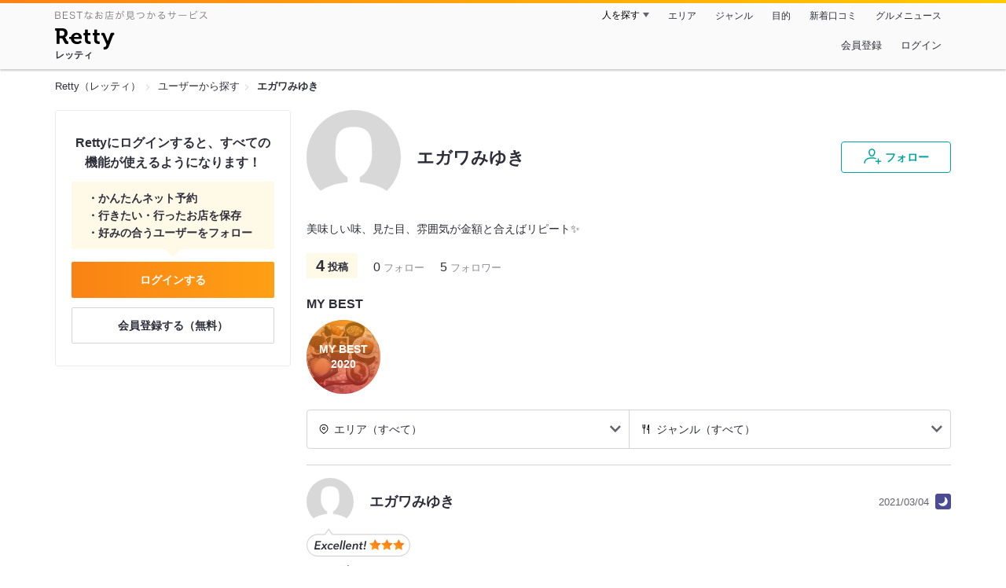

--- FILE ---
content_type: text/html;charset=UTF-8
request_url: https://retty.me/user/4045961/
body_size: 10888
content:
<!DOCTYPE html>
<html lang="ja" data-n-head="%7B%22lang%22:%7B%22ssr%22:%22ja%22%7D%7D">
  <head >
    <title>エガワみゆきさんオススメのお店 - Retty（レッティ）</title><meta data-n-head="ssr" charset="utf-8"><meta data-n-head="ssr" name="viewport" content="width=device-width, initial-scale=1, viewport-fit=cover, maximum-scale=1.0"><meta data-n-head="ssr" property="og:site_name" content="Retty（レッティ）"><meta data-n-head="ssr" property="og:locale" content="ja_JP"><meta data-n-head="ssr" property="al:ios:app_store_id" content="473919569"><meta data-n-head="ssr" property="al:ios:app_name" content="Retty"><meta data-n-head="ssr" property="fb:app_id" content="218159034880392"><meta data-n-head="ssr" name="twitter:card" content="summary_large_image"><meta data-n-head="ssr" name="twitter:site" content="@Retty_jp"><meta data-n-head="ssr" data-hid="description" name="description" content="エガワみゆきさんがオススメするお店はこちら - Retty（レッティ）"><meta data-n-head="ssr" data-hid="keywords" name="keywords" content="エガワみゆき,口コミ,リスト,retty,レッティ,れってぃ,グルメ,ぐるめ,ソーシャル"><meta data-n-head="ssr" data-hid="twitter:title" name="twitter:title" content="エガワみゆきさんオススメのお店 - Retty（レッティ）"><meta data-n-head="ssr" data-hid="twitter:description" name="twitter:description" content="エガワみゆきさんがオススメするお店はこちら - Retty（レッティ）"><meta data-n-head="ssr" data-hid="twitter:url" name="twitter:url" content="https://user.retty.me/4045961/"><meta data-n-head="ssr" data-hid="twitter:image" name="twitter:image" content="https://og-image.retty.me/user/4045961/"><meta data-n-head="ssr" data-hid="og:type" property="og:type" content="website"><meta data-n-head="ssr" data-hid="og:title" property="og:title" content="エガワみゆきさんオススメのお店 - Retty（レッティ）"><meta data-n-head="ssr" data-hid="og:description" property="og:description" content="エガワみゆきさんがオススメするお店はこちら - Retty（レッティ）"><meta data-n-head="ssr" data-hid="og:url" property="og:url" content="https://user.retty.me/4045961/"><meta data-n-head="ssr" data-hid="og:image" property="og:image" content="https://og-image.retty.me/user/4045961/"><link data-n-head="ssr" rel="icon" type="image/x-icon" href="/ssr_assets/favicon.ico"><link data-n-head="ssr" rel="stylesheet" href="/_nuxt/style-548d51.css"><link data-n-head="ssr" data-hid="canonical" rel="canonical" href="https://user.retty.me/4045961/"><script data-n-head="ssr" src="/ssr_assets/scripts/vendor/treasureData.js" defer type="text/javascript"></script><script data-n-head="ssr" src="/ssr_assets/scripts/vendor/nuxtPolyfill.js" defer type="text/javascript"></script><script data-n-head="ssr" type="application/ld+json">[{"@context":"http://schema.org","@type":"ProfilePage","@id":"https://user.retty.me/4045961/","about":{"@type":"Person","name":"エガワみゆき","description":"美味しい味、見た目、雰囲気が金額と合えばリピート✨","image":"https://user-icon.retty.me/resize/crop/s300x300/id/4045961/","award":[]}}]</script><link rel="modulepreload" as="script" crossorigin href="/_nuxt/client-CmuuDN2x.js"><link rel="prefetch" as="image" type="image/jpeg" href="/_nuxt/not_found-Bs5h1vgP-548d51.jpg"><link rel="prefetch" as="image" type="image/png" href="/_nuxt/no-user-icon-DA2IkvCS-548d51.png"><link rel="prefetch" as="image" type="image/svg+xml" href="/_nuxt/catchcopy-BXFLMLhI-548d51.svg"><link rel="prefetch" as="image" type="image/svg+xml" href="/_nuxt/iconfont-AEAI28Ga-548d51.svg"><link rel="prefetch" as="image" type="image/svg+xml" href="/_nuxt/ic_search-D5W3hUgS-548d51.svg"><link rel="prefetch" as="image" type="image/svg+xml" href="/_nuxt/ic_modal_login-Bfaa9Knx-548d51.svg"><link rel="prefetch" as="image" type="image/svg+xml" href="/_nuxt/ic_modal_hamburger-CO6b-0AH-548d51.svg"><link rel="prefetch" as="image" type="image/svg+xml" href="/_nuxt/ic-retty_symbol-DbM0Epu8-548d51.svg">
  </head>
  <body >
    <div data-server-rendered="true" id="__nuxt"><!----><div id="__layout"><div><header class="header" data-v-dccb3a6b><div class="header__centering" data-v-dccb3a6b><div class="header__sub" data-v-dccb3a6b><a href="https://retty.me/announce/philosophy/" class="header__catchcopy" data-v-dccb3a6b><img src="/_nuxt/catchcopy-BXFLMLhI-548d51.svg" alt="BESTなお店が見つかるサービス" width="194" height="12" data-v-dccb3a6b></a><ul class="global-navigation" data-v-63815ba8 data-v-dccb3a6b><!----><li isShown="true" class="navigation-item" data-v-e368c963 data-v-63815ba8><button class="navigation-item__button" data-v-e368c963> 人を探す </button><div class="tooltip navigation-item__popup" style="display:none;" data-v-22224c7e data-v-e368c963><ul class="link-list" data-v-22224c7e data-v-e368c963><li class="link-list__item" data-v-22224c7e data-v-e368c963><a href="https://retty.me/top-users/" data-v-e368c963> TOP USER </a></li><li class="link-list__item" data-v-22224c7e data-v-e368c963><a href="https://user.retty.me/" data-v-e368c963> ユーザーを探す </a></li></ul></div></li><li isShown="true" class="navigation-item" data-v-e368c963 data-v-63815ba8><a href="https://retty.me/area/" class="navigation-item__link" data-v-e368c963> エリア </a></li><li isShown="true" class="navigation-item" data-v-e368c963 data-v-63815ba8><a href="https://retty.me/category/" class="navigation-item__link" data-v-e368c963> ジャンル </a></li><li isShown="true" class="navigation-item" data-v-e368c963 data-v-63815ba8><a href="https://retty.me/purpose/" class="navigation-item__link" data-v-e368c963> 目的 </a></li><li isShown="true" class="navigation-item" data-v-e368c963 data-v-63815ba8><a href="https://retty.me/reports/" class="navigation-item__link" data-v-e368c963> 新着口コミ </a></li><li isShown="true" class="navigation-item" data-v-e368c963 data-v-63815ba8><a rel="noopener" target="_blank" href="https://retty.news/" class="navigation-item__link" data-v-e368c963> グルメニュース </a></li></ul></div><div class="header__main" data-v-dccb3a6b><ruby class="header-logo" data-v-dccb3a6b><a href="https://retty.me/" aria-label="Retty" class="header-logo__item" data-v-dccb3a6b></a><rt class="header-logo__kana" data-v-dccb3a6b>レッティ</rt></ruby><search-bar-pc search-props="{}" class="header__search" data-v-dccb3a6b></search-bar-pc><div class="menu" data-v-e46ae649 data-v-dccb3a6b><a rel="nofollow" href="https://retty.me/login/signup/?returnUrl=%2Fuser%2F4045961%2F" class="navigation-button" data-v-e46ae649> 会員登録 </a><a rel="nofollow" href="https://retty.me/login/?returnUrl=%2Fuser%2F4045961%2F" class="navigation-button" data-v-e46ae649> ログイン </a></div></div></div></header><div data-v-e1b27471><section class="breadcrumbs" data-v-e1b27471><nav class="breadcrumb" data-v-7439e540 data-v-e1b27471><ol class="breadcrumb__list breadcrumb__list--restaurant" data-v-7439e540><li class="item breadcrumb__item" data-v-c81b06b5 data-v-7439e540><a href="https://retty.me/" data-v-c81b06b5><span data-v-c81b06b5>Retty（レッティ）</span></a></li><li class="item breadcrumb__item" data-v-c81b06b5 data-v-7439e540><a href="https://user.retty.me/" data-v-c81b06b5><span data-v-c81b06b5>ユーザーから探す</span></a></li><li class="item breadcrumb__item item--last" data-v-c81b06b5 data-v-7439e540><a href="https://retty.me/user/4045961/" data-v-c81b06b5><span data-v-c81b06b5>エガワみゆき</span></a></li></ol></nav></section><div class="layout" data-v-e1b27471><div class="layout__side-bar" data-v-e1b27471><div data-v-955c96dd data-v-e1b27471><div data-v-955c96dd><section class="login-action" data-v-955c96dd><p class="login-action__title" data-v-955c96dd> Rettyにログインすると、すべての機能が使えるようになります！ </p><ul class="login-action__list" data-v-955c96dd><li class="login-action__list-item" data-v-955c96dd>かんたんネット予約</li><li class="login-action__list-item" data-v-955c96dd>行きたい・行ったお店を保存</li><li class="login-action__list-item" data-v-955c96dd>好みの合うユーザーをフォロー</li></ul><a href="https://retty.me/login/?returnUrl=%2Fuser%2F4045961%2F" class="login-action__button login-action__button--login" data-v-955c96dd> ログインする </a><a href="https://retty.me/login/signup/?returnUrl=%2Fuser%2F4045961%2F" class="login-action__button login-action__button--signup" data-v-955c96dd> 会員登録する（無料） </a></section></div></div></div><div class="layout__page" data-v-e1b27471><div class="user-detail" data-v-934fc569 data-v-e1b27471><header class="profile-header" data-v-62d17d3b data-v-934fc569><div class="profile-header-top-container" data-v-62d17d3b><img src="https://user-icon.retty.me/resize/crop/s120x120/id/4045961/" width="120" height="120" alt="エガワみゆき" class="user-icon" data-v-8a6900b2 data-v-62d17d3b><h1 class="profile-header-top-container__name" data-v-62d17d3b>エガワみゆき</h1><div class="profile-header-top-container__buttons" data-v-62d17d3b><!----><button class="ff-button ff-button--follow ff-button" data-v-5e5faf69 data-v-62d17d3b><figure data-v-5e5faf69><svg width="24" height="24" viewBox="0 0 48 48" xmlns="http://www.w3.org/2000/svg"><path d="m22.6573 24.5391c4.9707 0 8.4346-5.955 8.4346-11.2988 0-5.3047-3.4688-9.0088-8.4346-9.0088s-8.4336 3.7041-8.4336 9.0085c0 5.3441 3.4639 11.2991 8.4336 11.2991zm0-17.3076c3.3017 0 5.4346 2.3584 5.4346 6.0088 0 4.1885-2.6914 8.2988-5.4346 8.2988s-5.4336-4.11-5.4336-8.2988c0-3.6503 2.1328-6.0088 5.4336-6.0088z" fill="#02a49f"></path><path d="m33.4659 29.7149a1.5 1.5 0 0 0 -.9326-1.9053 30.9049 30.9049 0 0 0 -9.876-1.5029c-12.1738 0-20.04 5.5733-20.04 14.1992a1.5 1.5 0 0 0 3 0c0-8.2568 8.8028-11.1992 17.04-11.1992a27.9053 27.9053 0 0 1 8.9033 1.3408 1.4993 1.4993 0 0 0 1.9053-.9326z" fill="#02a49f"></path><path d="m44.8672 34.8243h-4.41v-4.41a1.5 1.5 0 0 0 -3 0v4.41h-4.41a1.5 1.5 0 0 0 0 3h4.41v4.41a1.5 1.5 0 0 0 3 0v-4.41h4.41a1.5 1.5 0 0 0 0-3z" fill="#02a49f"></path><path d="m0-.0349h48v48h-48z" fill="none"></path></svg></figure><span class="ff-button__text" data-v-5e5faf69>フォロー</span></button></div></div><p class="profile-header__introduction" data-v-62d17d3b>美味しい味、見た目、雰囲気が金額と合えばリピート✨</p><ul class="meta-count-list" data-v-fac99a86 data-v-62d17d3b><li class="meta-count-list__item-post meta-count-list__item-post--normal" data-v-fac99a86><span class="meta-count-list__item-post-count" data-v-fac99a86>4</span><span class="meta-count-list__item-post-unit" data-v-fac99a86>投稿</span></li><li class="meta-count-list__item-relationship" data-v-fac99a86><span class="meta-count-list__item-relationship-count" data-v-fac99a86>0</span>フォロー </li><li class="meta-count-list__item-relationship" data-v-fac99a86><span class="meta-count-list__item-relationship-count" data-v-fac99a86>5</span>フォロワー </li></ul><!----><div class="my-best-section profile-header__my-best-list" data-v-bc0109c8 data-v-62d17d3b><h2 class="my-best-section__title" data-v-bc0109c8>MY BEST</h2><ul class="my-best-section__list" data-v-bc0109c8><li class="my-best-section__item" data-v-bc0109c8><a href="https://retty.me/user/4045961/mybest/2020/" class="my-best-link" style="background-image:url('https://img.retty.me/img_repo/2l/01/24941015.jpg');" data-v-bc0109c8><div class="my-best-link__text" data-v-bc0109c8>MY BEST<br data-v-bc0109c8>2020</div></a></li><!----></ul></div><!----></header><section class="user-report user-report-list" data-v-752c2085 data-v-934fc569><header data-v-752c2085><ul class="filter" data-v-752c2085><li class="filter__item" data-v-752c2085><div class="select" data-v-0233addb data-v-752c2085><div class="select__icon" data-v-0233addb><figure class="filter__icon" data-v-752c2085><svg width="14" height="14" viewBox="0 0 48 48" xmlns="http://www.w3.org/2000/svg"><path d="m24 14.2686a6.69 6.69 0 1 0 6.69 6.69 6.6983 6.6983 0 0 0 -6.69-6.69zm0 10.3814a3.69 3.69 0 1 1 3.69-3.69 3.695 3.695 0 0 1 -3.69 3.69z" fill="#000"></path><path d="m24 2.543a18.4371 18.4371 0 0 0 -18.4165 18.416 18.232 18.232 0 0 0 5.4205 13.0449c4.016 4.3887 11.789 10.0176 12.1181 10.2549a1.4982 1.4982 0 0 0 1.7559 0c.3291-.2373 8.1025-5.8672 12.0654-10.2a18.4154 18.4154 0 0 0 -12.9434-31.5158zm10.7828 29.4356a90.7705 90.7705 0 0 1 -10.7828 9.2014 90.9948 90.9948 0 0 1 -10.835-9.2558 15.4143 15.4143 0 1 1 21.6177.0547z" fill="#000"></path><path d="m0 0h48v48h-48z" fill="none"></path></svg></figure></div><div class="select__value" data-v-0233addb> エリア（すべて） </div><select value="" class="select__input" data-v-0233addb><option value="" data-v-0233addb> エリア（すべて） </option><option value="13" data-v-0233addb> 東京都（4） </option></select></div></li><li class="filter__item" data-v-752c2085><div class="select" data-v-0233addb data-v-752c2085><div class="select__icon" data-v-0233addb><figure class="filter__icon" data-v-752c2085><svg width="14" height="14" viewBox="0 0 48 48" xmlns="http://www.w3.org/2000/svg"><path d="m36.13 3.5c-.0339 0-.0655.0078-.0988.01-.0225-.0018-.0435-.0082-.0663-.009-.458-.01-1.9892.1411-3.0908 2.7641-.02.05-.0391.1-.0547.1514-1.74 5.8237-4.4238 14.7539-4.6855 15.4863l-.0352.0987c-.5879 1.6465-.9424 2.64-.4287 3.64a3.072 3.072 0 0 0 2.0967 1.4058l4.8633 1.391v14.5617a1.5 1.5 0 0 0 3 0v-38a1.5 1.5 0 0 0 -1.5-1.5zm-5.5391 20.6621-.0576-.0166c.0967-.312.2451-.728.3906-1.1357l.0361-.1c.2655-.7454 2.3441-7.6559 3.67-12.079v14.4866z" fill="#000000"></path><path d="m20.1729 3.5a1.5 1.5 0 0 0 -1.5 1.5v11.4043a1.38 1.38 0 0 1 -1.3789 1.3789h-.7724v-12.7832a1.5 1.5 0 0 0 -3 0v12.7832h-.7725a1.38 1.38 0 0 1 -1.3791-1.3789v-11.4043a1.5 1.5 0 0 0 -3 0v11.4043a4.3841 4.3841 0 0 0 4.3789 4.3789h.7725v22.2168a1.5 1.5 0 0 0 3 0v-22.2168h.7724a4.3841 4.3841 0 0 0 4.3789-4.3789v-11.4043a1.5 1.5 0 0 0 -1.4998-1.5z" fill="#000000"></path> /&gt; <path d="m0 0h48v48h-48z" fill="none"></path></svg></figure></div><div class="select__value" data-v-0233addb> ジャンル（すべて） </div><select value="" class="select__input" data-v-0233addb><option value="" data-v-0233addb> ジャンル（すべて） </option><option value="1" data-v-0233addb> 居酒屋・バー（2） </option><option value="7" data-v-0233addb> アジア・エスニック（2） </option><option value="3" data-v-0233addb> 焼肉・ステーキ（1） </option><option value="4" data-v-0233addb> 和食・日本料理（1） </option><option value="6" data-v-0233addb> イタリア料理（1） </option><option value="19" data-v-0233addb> フランス料理（1） </option><option value="99" data-v-0233addb> その他（1） </option></select></div></li></ul></header><div class="report-card" data-v-752c2085><div class="report-card__item" data-v-752c2085><article class="user-report" data-v-6e31787a data-v-752c2085><header class="user-report__header" data-v-6e31787a><!----><div class="report-header-content" data-v-6e31787a><div class="report-header-content__user" data-v-6e31787a><img src="https://user-icon.retty.me/resize/crop/s120x120/id/4045961/" width="120" height="120" alt="エガワみゆき" class="user-icon report-header-content__user-icon" data-v-8a6900b2 data-v-6e31787a><p class="report-header-content__user-name" data-v-6e31787a> エガワみゆき </p></div><div class="report-header-content__date" data-v-6e31787a><time datetime="2021-03-04T00:55:33Z" class="report-header-content__date-text" data-v-6e31787a> 2021/03/04 </time><img src="/_nuxt/ic_dinner-DFXwMDyQ-548d51.svg" alt="ディナー" width="20" height="20" class="scene-image report-header-content__date-icon" data-v-5300bd02 data-v-6e31787a></div></div><div class="report-header-content__score" data-v-6e31787a><img src="/_nuxt/score_large_excellent-kVA6U9QF-548d51.svg" alt="excellent" class="report-header-content__score-image" data-v-6e31787a><!----></div></header><div class="user-report-content" data-v-6e31787a><div class="user-report-content__item" data-v-6e31787a><div class="restaurant-info" data-v-6e31787a><a href="https://retty.me/area/PRE13/ARE665/SUB66501/100000076033/" class="restaurant-info__name" data-v-6e31787a>チング</a></div><div class="restaurant-sub-info" data-v-6e31787a><p class="restaurant-sub-info__area" data-v-6e31787a>石川台駅</p><p class="restaurant-sub-info__genre" data-v-6e31787a> 韓国料理 </p></div></div><div class="user-report-content__item-image" data-v-6e31787a><ul class="content-image" data-v-6e31787a><li class="content-image__item" data-v-6e31787a><img loading="lazy" alt="" src="https://ximg.retty.me/crop/s600x600/q80/das/-/retty/img_repo/2l/01/26421078.jpg" class="content-image__image" data-v-6e31787a></li><li class="content-image__item" data-v-6e31787a><img loading="lazy" alt="" src="https://ximg.retty.me/crop/s600x600/q80/das/-/retty/img_repo/2l/01/26421079.jpg" class="content-image__image" data-v-6e31787a></li><li class="content-image__item" data-v-6e31787a><img loading="lazy" alt="" src="https://ximg.retty.me/crop/s600x600/q80/das/-/retty/img_repo/2l/01/26421080.jpg" class="content-image__image" data-v-6e31787a></li></ul><p class="content-image-more" data-v-6e31787a><a href="https://retty.me/area/PRE13/ARE665/SUB66501/100000076033/48793116/" class="content-image-more__link" data-v-6e31787a><span class="content-image-more__total-count" data-v-6e31787a>全4枚</span> もっとみる </a></p></div><div class="user-report-content__item-content" data-v-6e31787a><p class="content-body" data-v-6e31787a>人の巡り合わせと同じ良い出会いに恵まれ本格焼肉♪キムちゃん経営するチングへ
常連さんとご一緒させて頂き、普段はないメニュー
カイノミを♪旨みも弾力もストレスなく楽しめる丁度噛みたい厚みってあるんです。テンポよくトングを動かしているけれど確実に肉を狙うハンターの目w タン塩もネギの味に負けない肉の存在でコレを目的に来る人がいるんです。って。
焼いたレバーはパサついた感じが苦手なので生が食べたい！この店は美味しいだろうという直感を信じて願いを伝えるとカットする包丁に菌があってはいけないので表面をある程度軽く炙ってから食べて下さい。臭み一切ないし、レバー特有のトゥリントゥリン感♫贅沢〜
キムチもこれまたヒット⚾️白菜の葉先がスパイスたっぷりついて好きな方なのですが、芯の方がフレッシュなのに甘味と味の浸り具合、噛んだ音がいー！
毎日食べて健康そうな塩も強く感じない手作りキムチお持ち帰りさせて頂き翌日白いご飯のお供になりました。</p></div></div><footer class="user-report-footer" data-v-6e31787a><div class="footer-reaction-section" data-v-6e31787a><button class="reaction-button reaction-button--active" data-v-6e31787a><figure class="reaction-button__item" data-v-6e31787a><svg width="18" height="18" viewBox="0 0 48 48" fill="none" xmlns="http://www.w3.org/2000/svg"><g fill="none"><path d="m39.47 17.22h-14.3381l2.5744-2.2368a6.1347 6.1347 0 0 0 1.5911-2.47c.547-1.7581-.4257-4.8615-1.8882-6.324-.73-.73-1.515.0525-2.1353.6729l-10.2011 9.9279c-.0253.0253-1.0269.8852-1.0269 1.4416v19.6161a1.0147 1.0147 0 0 0 1.0117 1.0117h16.4724c2.2835 0 4.3387-1.0638 4.7259-3.3457l4.2253-17.2825a1.0146 1.0146 0 0 0 -1.0112-1.0112z" stroke="#6C6C75" stroke-linecap="round" stroke-linejoin="round" stroke-width="3" fill="#FFF"></path><path d="m7.5184 17.2195v21.6398" stroke="#6C6C75" stroke-linecap="round" stroke-linejoin="round" stroke-width="3"></path><path d="m0 0h48v48h-48z"></path></g></svg></figure><span class="reaction-button__item" data-v-6e31787a>いいね</span><span class="reaction-button__item reaction-button__count" data-v-6e31787a>21</span></button><button class="reaction-button reaction-button--active" data-v-6e31787a><figure class="reaction-button__item" data-v-6e31787a><svg width="18" height="18" viewBox="0 0 48 48" xmlns="http://www.w3.org/2000/svg"><g fill="none"><path d="m24 16.6338c5.1341-12.7427 19.9207-6.1363 18.1574 4.9776-1.6743 10.5525-13.1228 12.444-18.1574 18.0326-5.0345-5.5886-16.483-7.48-18.1573-18.0326-1.7634-11.1139 13.0232-17.7203 18.1573-4.9776z" stroke="#6C6C75" stroke-linecap="round" stroke-linejoin="round" stroke-width="3" fill="#FFF"></path><path d="m0 0h48v48h-48z"></path></g></svg></figure><span class="reaction-button__item" data-v-6e31787a>行きたい</span><span class="reaction-button__item reaction-button__count" data-v-6e31787a>5</span></button></div><div class="footer-detail-section" data-v-6e31787a><a href="https://retty.me/area/PRE13/ARE665/SUB66501/100000076033/48793116/" is-styled="true" to="https://retty.me/area/PRE13/ARE665/SUB66501/100000076033/48793116/" class="link footer-detail-section__link _styled-link" data-v-3be2e7b5 data-v-6e31787a> 詳細を見る </a></div></footer></article></div><div class="report-card__item" data-v-752c2085><article class="user-report" data-v-6e31787a data-v-752c2085><header class="user-report__header" data-v-6e31787a><!----><div class="report-header-content" data-v-6e31787a><div class="report-header-content__user" data-v-6e31787a><img src="https://user-icon.retty.me/resize/crop/s120x120/id/4045961/" width="120" height="120" alt="エガワみゆき" class="user-icon report-header-content__user-icon" data-v-8a6900b2 data-v-6e31787a><p class="report-header-content__user-name" data-v-6e31787a> エガワみゆき </p></div><div class="report-header-content__date" data-v-6e31787a><time datetime="2020-11-23T05:12:35Z" class="report-header-content__date-text" data-v-6e31787a> 2020/11/23 </time><img src="/_nuxt/ic_dinner-DFXwMDyQ-548d51.svg" alt="ディナー" width="20" height="20" class="scene-image report-header-content__date-icon" data-v-5300bd02 data-v-6e31787a></div></div><div class="report-header-content__score" data-v-6e31787a><!----><figure class="report-header-content__score-image" data-v-1490d5eb data-v-6e31787a><svg xmlns="http://www.w3.org/2000/svg" x="0px" y="0px" width="132px" height="36px" viewBox="0 0 220 60" data-v-1490d5eb><linearGradient id="a" gradientUnits="userSpaceOnUse" x1="220" y1="30" x2="0" y2="30" data-v-1490d5eb><stop offset="0.5" stop-color="#d70025" data-v-1490d5eb></stop><stop offset="1" stop-color="#b40000" data-v-1490d5eb></stop></linearGradient><path fill-rule="evenodd" clip-rule="evenodd" fill="url(#a)" d="M196,12H55.335l-8.32-12l-8.32,12H24 C10.745,12,0,22.745,0,36c0,13.255,10.745,24,24,24h172c13.255,0,24-10.745,24-24C220,22.745,209.255,12,196,12z" data-v-1490d5eb></path><g fill="#FFF" data-v-1490d5eb><path d="M72.521 26.237c.653 0 1.303.071 1.947.213.646.142 1.229.375 1.749.702.521.327.941.751 1.259 1.271.924 1.514.509 3.767-.648 5.035-.752.821-1.745 1.383-2.981 1.683v.053c1.024.159 1.863.588 2.518 1.286 1.948 2.079.867 5.577-1.272 7.049C73.433 44.668 71.313 45 69.341 45H62.69l3.312-18.763H72.521zM67.3 36.679l-.954 5.565h3.26c.583 0 1.14-.058 1.67-.173.951-.205 1.898-.665 2.397-1.537.582-1.009.509-2.495-.463-3.232-.548-.415-1.335-.623-2.359-.623H67.3zM68.705 28.94l-.9 5.009h3.392c.371 0 .764-.049 1.18-.146.415-.097.795-.261 1.14-.49 1.191-.795 1.818-3.066.317-3.896-.574-.318-1.294-.478-2.159-.478H68.705zM79.729 45l3.312-18.763h11.819L94.357 29.1h-8.639l-.848 4.85h8.241l-.504 2.756h-8.215l-.954 5.38h9.382L92.317 45H79.729zM107.845 30.106c-.912-1.457-2.775-1.902-4.372-1.483-.407.105-.782.27-1.127.49-1.209.777-1.767 2.802-.503 3.803.468.371 1.1.707 1.895 1.007 1.643.601 2.906 1.32 3.789 2.159 2.306 2.192 1.482 6.314-.98 8.017-.688.478-1.466.826-2.332 1.047-2.06.525-4.319.449-6.28-.411-.565-.247-1.091-.561-1.576-.94-.486-.38-.897-.835-1.232-1.364l2.649-1.829c.354.619.888 1.126 1.604 1.523 1.114.62 2.455.74 3.684.438.836-.204 1.578-.692 2.014-1.444.424-.728.473-1.804.054-2.544-.186-.326-.434-.613-.742-.861-.31-.247-.667-.468-1.073-.662-.407-.194-.84-.371-1.299-.53-.565-.212-1.1-.45-1.604-.715-.982-.519-1.819-1.294-2.252-2.332-.563-1.346-.432-3.102.265-4.373.397-.724.923-1.334 1.577-1.828.653-.494 1.408-.87 2.266-1.127 1.327-.397 2.773-.513 4.134-.225.504.105.989.261 1.458.464.468.203.909.455 1.324.755.415.301.765.654 1.047 1.061L107.845 30.106zM120.857 29.1l-2.81 15.9h-3.259l2.782-15.9h-5.565l.504-2.862h14.363l-.504 2.862H120.857zM131.376 43.092c0 1.696-2.031 2.638-3.325 1.523-1.896-1.623.937-4.665 2.782-2.915C131.196 42.045 131.376 42.509 131.376 43.092zM128.409 39.144l2.279-12.906h3.101l-2.279 12.906H128.409zM139.035 43.092c0 1.696-2.031 2.638-3.325 1.523-1.896-1.623.937-4.665 2.782-2.915C138.854 42.045 139.035 42.509 139.035 43.092zM136.067 39.144l2.279-12.906h3.101l-2.279 12.906H136.067z" data-v-1490d5eb></path></g><linearGradient id="b" gradientUnits="userSpaceOnUse" x1="50.5" y1="31.3869" x2="26" y2="31.3869" data-v-1490d5eb><stop offset="0" stop-color="#ffc114" data-v-1490d5eb></stop><stop offset="1" stop-color="#fff269" data-v-1490d5eb></stop></linearGradient><path fill="url(#b)" d="M50.017,24.564c-0.345-0.169-0.751-0.062-0.986,0.258l-4.484,6.139l-5.601-9.546 c-0.243-0.416-0.752-0.541-1.137-0.278c-0.104,0.071-0.192,0.166-0.257,0.278l-5.608,9.546l-4.476-6.139 c-0.284-0.384-0.803-0.447-1.159-0.139c-0.234,0.203-0.348,0.527-0.297,0.847l2.402,15.069c0.028,0.645,0.512,1.158,1.109,1.175 h17.452c0.597-0.017,1.081-0.529,1.109-1.175l2.402-15.069C50.553,25.13,50.36,24.733,50.017,24.564z" data-v-1490d5eb></path><linearGradient id="c" gradientUnits="userSpaceOnUse" x1="47.634" y1="46.3052" x2="28.8266" y2="46.3052" data-v-1490d5eb><stop offset="0" stop-color="#ffc114" data-v-1490d5eb></stop><stop offset="1" stop-color="#fff269" data-v-1490d5eb></stop></linearGradient><path fill="url(#c)" d="M46.207,44.761H30.253c-0.788,0.001-1.427,0.693-1.427,1.545c0,0.852,0.639,1.542,1.427,1.543 h15.954c0.789-0.001,1.427-0.693,1.427-1.545C47.634,45.452,46.995,44.762,46.207,44.761z" data-v-1490d5eb></path><text fill="#fff" x="148" y="45" class="year" data-v-1490d5eb>2020</text></svg></figure></div></header><div class="user-report-content" data-v-6e31787a><div class="user-report-content__item" data-v-6e31787a><div class="restaurant-info" data-v-6e31787a><a href="https://retty.me/area/PRE13/ARE665/SUB2001/100000876552/" class="restaurant-info__name" data-v-6e31787a>FU DINING</a></div><div class="restaurant-sub-info" data-v-6e31787a><p class="restaurant-sub-info__area" data-v-6e31787a>北千束駅</p><p class="restaurant-sub-info__genre" data-v-6e31787a> ダイニングバー </p></div></div><!----><div class="user-report-content__item-content" data-v-6e31787a><p class="content-body" data-v-6e31787a>寂し目の駅、北千束駅から徒歩30秒
石畳の階段を上がると別荘地のような雰囲気よい
無国籍料理屋さんがあります。雰囲気を気に入ってお友達を連れてリピする方も多いです。
おすすめは3千円シェフおまかせコース。
この金額帯で他のお店で食べると想像つくメニュー、ここは違う。何度も足を運べば好みを覚えてくれて食べたいお料理が運ばれます。
カウンターには博学なシェフとの会話を楽しみたい常連さんが1人で来られる方も多いです。
ペットとテラス席で食事も出来るので要チェックです。 </p></div></div><footer class="user-report-footer" data-v-6e31787a><div class="footer-reaction-section" data-v-6e31787a><button class="reaction-button reaction-button--active" data-v-6e31787a><figure class="reaction-button__item" data-v-6e31787a><svg width="18" height="18" viewBox="0 0 48 48" fill="none" xmlns="http://www.w3.org/2000/svg"><g fill="none"><path d="m39.47 17.22h-14.3381l2.5744-2.2368a6.1347 6.1347 0 0 0 1.5911-2.47c.547-1.7581-.4257-4.8615-1.8882-6.324-.73-.73-1.515.0525-2.1353.6729l-10.2011 9.9279c-.0253.0253-1.0269.8852-1.0269 1.4416v19.6161a1.0147 1.0147 0 0 0 1.0117 1.0117h16.4724c2.2835 0 4.3387-1.0638 4.7259-3.3457l4.2253-17.2825a1.0146 1.0146 0 0 0 -1.0112-1.0112z" stroke="#6C6C75" stroke-linecap="round" stroke-linejoin="round" stroke-width="3" fill="#FFF"></path><path d="m7.5184 17.2195v21.6398" stroke="#6C6C75" stroke-linecap="round" stroke-linejoin="round" stroke-width="3"></path><path d="m0 0h48v48h-48z"></path></g></svg></figure><span class="reaction-button__item" data-v-6e31787a>いいね</span><span class="reaction-button__item reaction-button__count" data-v-6e31787a>12</span></button><button class="reaction-button reaction-button--active" data-v-6e31787a><figure class="reaction-button__item" data-v-6e31787a><svg width="18" height="18" viewBox="0 0 48 48" xmlns="http://www.w3.org/2000/svg"><g fill="none"><path d="m24 16.6338c5.1341-12.7427 19.9207-6.1363 18.1574 4.9776-1.6743 10.5525-13.1228 12.444-18.1574 18.0326-5.0345-5.5886-16.483-7.48-18.1573-18.0326-1.7634-11.1139 13.0232-17.7203 18.1573-4.9776z" stroke="#6C6C75" stroke-linecap="round" stroke-linejoin="round" stroke-width="3" fill="#FFF"></path><path d="m0 0h48v48h-48z"></path></g></svg></figure><span class="reaction-button__item" data-v-6e31787a>行きたい</span><span class="reaction-button__item reaction-button__count" data-v-6e31787a>3</span></button></div><div class="footer-detail-section" data-v-6e31787a><a href="https://retty.me/area/PRE13/ARE665/SUB2001/100000876552/47772950/" is-styled="true" to="https://retty.me/area/PRE13/ARE665/SUB2001/100000876552/47772950/" class="link footer-detail-section__link _styled-link" data-v-3be2e7b5 data-v-6e31787a> 詳細を見る </a></div></footer></article></div><div class="report-card__item" data-v-752c2085><article class="user-report" data-v-6e31787a data-v-752c2085><header class="user-report__header" data-v-6e31787a><!----><div class="report-header-content" data-v-6e31787a><div class="report-header-content__user" data-v-6e31787a><img src="https://user-icon.retty.me/resize/crop/s120x120/id/4045961/" width="120" height="120" alt="エガワみゆき" class="user-icon report-header-content__user-icon" data-v-8a6900b2 data-v-6e31787a><p class="report-header-content__user-name" data-v-6e31787a> エガワみゆき </p></div><div class="report-header-content__date" data-v-6e31787a><time datetime="2020-11-22T09:45:48Z" class="report-header-content__date-text" data-v-6e31787a> 2020/11/22 </time><img src="/_nuxt/ic_dinner-DFXwMDyQ-548d51.svg" alt="ディナー" width="20" height="20" class="scene-image report-header-content__date-icon" data-v-5300bd02 data-v-6e31787a></div></div><div class="report-header-content__score" data-v-6e31787a><img src="/_nuxt/score_large_excellent-kVA6U9QF-548d51.svg" alt="excellent" class="report-header-content__score-image" data-v-6e31787a><!----></div></header><div class="user-report-content" data-v-6e31787a><div class="user-report-content__item" data-v-6e31787a><div class="restaurant-info" data-v-6e31787a><a href="https://retty.me/area/PRE13/ARE664/SUB111/100000008639/" class="restaurant-info__name" data-v-6e31787a>ワインバー繭</a></div><div class="restaurant-sub-info" data-v-6e31787a><p class="restaurant-sub-info__area" data-v-6e31787a>代々木公園駅</p><p class="restaurant-sub-info__genre" data-v-6e31787a> ワインバー </p></div></div><div class="user-report-content__item-image" data-v-6e31787a><ul class="content-image" data-v-6e31787a><li class="content-image__item" data-v-6e31787a><img loading="lazy" alt="" src="https://ximg.retty.me/crop/s600x600/q80/das/-/retty/img_repo/2l/01/25634298.jpg" class="content-image__image" data-v-6e31787a></li><li class="content-image__item" data-v-6e31787a><img loading="lazy" alt="" src="https://ximg.retty.me/crop/s600x600/q80/das/-/retty/img_repo/2l/01/25634299.jpg" class="content-image__image" data-v-6e31787a></li></ul><!----></div><div class="user-report-content__item-content" data-v-6e31787a><p class="content-body" data-v-6e31787a>蚕の秘密基地のような、、
見えるようで見えない、見ていないだろう個室は
女子会の秘密会議やカップルにオススメ
給料日あとに行きたいお店で
ワインをじっくりゆっくり楽しむ
オードブル、ソーセージ、牛肉ステーキはワインのテンポに合わせて2人でシェアして充分
そして、次のお店へブィーンっ

</p></div></div><footer class="user-report-footer" data-v-6e31787a><div class="footer-reaction-section" data-v-6e31787a><button class="reaction-button reaction-button--active" data-v-6e31787a><figure class="reaction-button__item" data-v-6e31787a><svg width="18" height="18" viewBox="0 0 48 48" fill="none" xmlns="http://www.w3.org/2000/svg"><g fill="none"><path d="m39.47 17.22h-14.3381l2.5744-2.2368a6.1347 6.1347 0 0 0 1.5911-2.47c.547-1.7581-.4257-4.8615-1.8882-6.324-.73-.73-1.515.0525-2.1353.6729l-10.2011 9.9279c-.0253.0253-1.0269.8852-1.0269 1.4416v19.6161a1.0147 1.0147 0 0 0 1.0117 1.0117h16.4724c2.2835 0 4.3387-1.0638 4.7259-3.3457l4.2253-17.2825a1.0146 1.0146 0 0 0 -1.0112-1.0112z" stroke="#6C6C75" stroke-linecap="round" stroke-linejoin="round" stroke-width="3" fill="#FFF"></path><path d="m7.5184 17.2195v21.6398" stroke="#6C6C75" stroke-linecap="round" stroke-linejoin="round" stroke-width="3"></path><path d="m0 0h48v48h-48z"></path></g></svg></figure><span class="reaction-button__item" data-v-6e31787a>いいね</span><span class="reaction-button__item reaction-button__count" data-v-6e31787a>23</span></button><button class="reaction-button reaction-button--active" data-v-6e31787a><figure class="reaction-button__item" data-v-6e31787a><svg width="18" height="18" viewBox="0 0 48 48" xmlns="http://www.w3.org/2000/svg"><g fill="none"><path d="m24 16.6338c5.1341-12.7427 19.9207-6.1363 18.1574 4.9776-1.6743 10.5525-13.1228 12.444-18.1574 18.0326-5.0345-5.5886-16.483-7.48-18.1573-18.0326-1.7634-11.1139 13.0232-17.7203 18.1573-4.9776z" stroke="#6C6C75" stroke-linecap="round" stroke-linejoin="round" stroke-width="3" fill="#FFF"></path><path d="m0 0h48v48h-48z"></path></g></svg></figure><span class="reaction-button__item" data-v-6e31787a>行きたい</span><span class="reaction-button__item reaction-button__count" data-v-6e31787a>5</span></button></div><div class="footer-detail-section" data-v-6e31787a><a href="https://retty.me/area/PRE13/ARE664/SUB111/100000008639/47760223/" is-styled="true" to="https://retty.me/area/PRE13/ARE664/SUB111/100000008639/47760223/" class="link footer-detail-section__link _styled-link" data-v-3be2e7b5 data-v-6e31787a> 詳細を見る </a></div></footer></article></div><div class="report-card__item" data-v-752c2085><div data-v-752c2085><article class="user-report" data-v-6e31787a data-v-752c2085><header class="user-report__header" data-v-6e31787a><!----><div class="report-header-content" data-v-6e31787a><div class="report-header-content__user" data-v-6e31787a><img src="https://user-icon.retty.me/resize/crop/s120x120/id/4045961/" width="120" height="120" alt="エガワみゆき" class="user-icon report-header-content__user-icon" data-v-8a6900b2 data-v-6e31787a><p class="report-header-content__user-name" data-v-6e31787a> エガワみゆき </p></div><div class="report-header-content__date" data-v-6e31787a><time datetime="2020-09-10T06:18:41Z" class="report-header-content__date-text" data-v-6e31787a> 2020/09/10 </time><img src="/_nuxt/ic_dinner-DFXwMDyQ-548d51.svg" alt="ディナー" width="20" height="20" class="scene-image report-header-content__date-icon" data-v-5300bd02 data-v-6e31787a></div></div><div class="report-header-content__score" data-v-6e31787a><!----><figure class="report-header-content__score-image" data-v-1490d5eb data-v-6e31787a><svg xmlns="http://www.w3.org/2000/svg" x="0px" y="0px" width="132px" height="36px" viewBox="0 0 220 60" data-v-1490d5eb><linearGradient id="a" gradientUnits="userSpaceOnUse" x1="220" y1="30" x2="0" y2="30" data-v-1490d5eb><stop offset="0.5" stop-color="#d70025" data-v-1490d5eb></stop><stop offset="1" stop-color="#b40000" data-v-1490d5eb></stop></linearGradient><path fill-rule="evenodd" clip-rule="evenodd" fill="url(#a)" d="M196,12H55.335l-8.32-12l-8.32,12H24 C10.745,12,0,22.745,0,36c0,13.255,10.745,24,24,24h172c13.255,0,24-10.745,24-24C220,22.745,209.255,12,196,12z" data-v-1490d5eb></path><g fill="#FFF" data-v-1490d5eb><path d="M72.521 26.237c.653 0 1.303.071 1.947.213.646.142 1.229.375 1.749.702.521.327.941.751 1.259 1.271.924 1.514.509 3.767-.648 5.035-.752.821-1.745 1.383-2.981 1.683v.053c1.024.159 1.863.588 2.518 1.286 1.948 2.079.867 5.577-1.272 7.049C73.433 44.668 71.313 45 69.341 45H62.69l3.312-18.763H72.521zM67.3 36.679l-.954 5.565h3.26c.583 0 1.14-.058 1.67-.173.951-.205 1.898-.665 2.397-1.537.582-1.009.509-2.495-.463-3.232-.548-.415-1.335-.623-2.359-.623H67.3zM68.705 28.94l-.9 5.009h3.392c.371 0 .764-.049 1.18-.146.415-.097.795-.261 1.14-.49 1.191-.795 1.818-3.066.317-3.896-.574-.318-1.294-.478-2.159-.478H68.705zM79.729 45l3.312-18.763h11.819L94.357 29.1h-8.639l-.848 4.85h8.241l-.504 2.756h-8.215l-.954 5.38h9.382L92.317 45H79.729zM107.845 30.106c-.912-1.457-2.775-1.902-4.372-1.483-.407.105-.782.27-1.127.49-1.209.777-1.767 2.802-.503 3.803.468.371 1.1.707 1.895 1.007 1.643.601 2.906 1.32 3.789 2.159 2.306 2.192 1.482 6.314-.98 8.017-.688.478-1.466.826-2.332 1.047-2.06.525-4.319.449-6.28-.411-.565-.247-1.091-.561-1.576-.94-.486-.38-.897-.835-1.232-1.364l2.649-1.829c.354.619.888 1.126 1.604 1.523 1.114.62 2.455.74 3.684.438.836-.204 1.578-.692 2.014-1.444.424-.728.473-1.804.054-2.544-.186-.326-.434-.613-.742-.861-.31-.247-.667-.468-1.073-.662-.407-.194-.84-.371-1.299-.53-.565-.212-1.1-.45-1.604-.715-.982-.519-1.819-1.294-2.252-2.332-.563-1.346-.432-3.102.265-4.373.397-.724.923-1.334 1.577-1.828.653-.494 1.408-.87 2.266-1.127 1.327-.397 2.773-.513 4.134-.225.504.105.989.261 1.458.464.468.203.909.455 1.324.755.415.301.765.654 1.047 1.061L107.845 30.106zM120.857 29.1l-2.81 15.9h-3.259l2.782-15.9h-5.565l.504-2.862h14.363l-.504 2.862H120.857zM131.376 43.092c0 1.696-2.031 2.638-3.325 1.523-1.896-1.623.937-4.665 2.782-2.915C131.196 42.045 131.376 42.509 131.376 43.092zM128.409 39.144l2.279-12.906h3.101l-2.279 12.906H128.409zM139.035 43.092c0 1.696-2.031 2.638-3.325 1.523-1.896-1.623.937-4.665 2.782-2.915C138.854 42.045 139.035 42.509 139.035 43.092zM136.067 39.144l2.279-12.906h3.101l-2.279 12.906H136.067z" data-v-1490d5eb></path></g><linearGradient id="b" gradientUnits="userSpaceOnUse" x1="50.5" y1="31.3869" x2="26" y2="31.3869" data-v-1490d5eb><stop offset="0" stop-color="#ffc114" data-v-1490d5eb></stop><stop offset="1" stop-color="#fff269" data-v-1490d5eb></stop></linearGradient><path fill="url(#b)" d="M50.017,24.564c-0.345-0.169-0.751-0.062-0.986,0.258l-4.484,6.139l-5.601-9.546 c-0.243-0.416-0.752-0.541-1.137-0.278c-0.104,0.071-0.192,0.166-0.257,0.278l-5.608,9.546l-4.476-6.139 c-0.284-0.384-0.803-0.447-1.159-0.139c-0.234,0.203-0.348,0.527-0.297,0.847l2.402,15.069c0.028,0.645,0.512,1.158,1.109,1.175 h17.452c0.597-0.017,1.081-0.529,1.109-1.175l2.402-15.069C50.553,25.13,50.36,24.733,50.017,24.564z" data-v-1490d5eb></path><linearGradient id="c" gradientUnits="userSpaceOnUse" x1="47.634" y1="46.3052" x2="28.8266" y2="46.3052" data-v-1490d5eb><stop offset="0" stop-color="#ffc114" data-v-1490d5eb></stop><stop offset="1" stop-color="#fff269" data-v-1490d5eb></stop></linearGradient><path fill="url(#c)" d="M46.207,44.761H30.253c-0.788,0.001-1.427,0.693-1.427,1.545c0,0.852,0.639,1.542,1.427,1.543 h15.954c0.789-0.001,1.427-0.693,1.427-1.545C47.634,45.452,46.995,44.762,46.207,44.761z" data-v-1490d5eb></path><text fill="#fff" x="148" y="45" class="year" data-v-1490d5eb>2020</text></svg></figure></div></header><div class="user-report-content" data-v-6e31787a><div class="user-report-content__item" data-v-6e31787a><div class="restaurant-info" data-v-6e31787a><a href="https://retty.me/area/PRE13/ARE665/SUB2001/100001381719/" class="restaurant-info__name" data-v-6e31787a>和食や ちそう</a></div><div class="restaurant-sub-info" data-v-6e31787a><p class="restaurant-sub-info__area" data-v-6e31787a>自由が丘駅</p><p class="restaurant-sub-info__genre" data-v-6e31787a> 日本料理 </p></div></div><div class="user-report-content__item-image" data-v-6e31787a><ul class="content-image" data-v-6e31787a><li class="content-image__item" data-v-6e31787a><img loading="lazy" alt="" src="https://ximg.retty.me/crop/s600x600/q80/das/-/retty/img_repo/2l/01/24941015.jpg" class="content-image__image" data-v-6e31787a></li><li class="content-image__item" data-v-6e31787a><img loading="lazy" alt="" src="https://ximg.retty.me/crop/s600x600/q80/das/-/retty/img_repo/2l/01/24941009.jpg" class="content-image__image" data-v-6e31787a></li><li class="content-image__item" data-v-6e31787a><img loading="lazy" alt="" src="https://ximg.retty.me/crop/s600x600/q80/das/-/retty/img_repo/2l/01/24941016.jpg" class="content-image__image" data-v-6e31787a></li></ul><p class="content-image-more" data-v-6e31787a><a href="https://retty.me/area/PRE13/ARE665/SUB2001/100001381719/46417104/" class="content-image-more__link" data-v-6e31787a><span class="content-image-more__total-count" data-v-6e31787a>全9枚</span> もっとみる </a></p></div><div class="user-report-content__item-content" data-v-6e31787a><p class="content-body" data-v-6e31787a>リクエストは日本食で魚料理、魚OKビーガンの方、好き嫌いが其々あり、アラカルトで盛り付けが喜んでもらえそうなお店としてこちらを予約しました。地下のシンプルな半個室でしたが、全く湿気臭くなく明かりも品よしです。スタッフの方も丁寧で召し上がれないものはございますか？と一言確認して下さったのも日本ならではのおもてなし。小鉢8点盛は目も楽しく（ビーガンの方には肉の代わりに大豆を煮込んだ餡でご対応頂きました。）会話も弾む、お刺身の盛り付けは色んな角度から見たりと楽しめて、日本酒が美味しすぎて食事が終わってもラスト！としオーダーしていました。気遣いで言わなくとも天ぷらを4名分にカットし盛り付けて頂き、食べ物は嘘なく全て良し連れの方々にお褒めの言葉を頂き、楽しい時間を次のワインバーへ持ち越しました。</p></div></div><footer class="user-report-footer" data-v-6e31787a><div class="footer-reaction-section" data-v-6e31787a><button class="reaction-button reaction-button--active" data-v-6e31787a><figure class="reaction-button__item" data-v-6e31787a><svg width="18" height="18" viewBox="0 0 48 48" fill="none" xmlns="http://www.w3.org/2000/svg"><g fill="none"><path d="m39.47 17.22h-14.3381l2.5744-2.2368a6.1347 6.1347 0 0 0 1.5911-2.47c.547-1.7581-.4257-4.8615-1.8882-6.324-.73-.73-1.515.0525-2.1353.6729l-10.2011 9.9279c-.0253.0253-1.0269.8852-1.0269 1.4416v19.6161a1.0147 1.0147 0 0 0 1.0117 1.0117h16.4724c2.2835 0 4.3387-1.0638 4.7259-3.3457l4.2253-17.2825a1.0146 1.0146 0 0 0 -1.0112-1.0112z" stroke="#6C6C75" stroke-linecap="round" stroke-linejoin="round" stroke-width="3" fill="#FFF"></path><path d="m7.5184 17.2195v21.6398" stroke="#6C6C75" stroke-linecap="round" stroke-linejoin="round" stroke-width="3"></path><path d="m0 0h48v48h-48z"></path></g></svg></figure><span class="reaction-button__item" data-v-6e31787a>いいね</span><span class="reaction-button__item reaction-button__count" data-v-6e31787a>127</span></button><button class="reaction-button reaction-button--active" data-v-6e31787a><figure class="reaction-button__item" data-v-6e31787a><svg width="18" height="18" viewBox="0 0 48 48" xmlns="http://www.w3.org/2000/svg"><g fill="none"><path d="m24 16.6338c5.1341-12.7427 19.9207-6.1363 18.1574 4.9776-1.6743 10.5525-13.1228 12.444-18.1574 18.0326-5.0345-5.5886-16.483-7.48-18.1573-18.0326-1.7634-11.1139 13.0232-17.7203 18.1573-4.9776z" stroke="#6C6C75" stroke-linecap="round" stroke-linejoin="round" stroke-width="3" fill="#FFF"></path><path d="m0 0h48v48h-48z"></path></g></svg></figure><span class="reaction-button__item" data-v-6e31787a>行きたい</span><span class="reaction-button__item reaction-button__count" data-v-6e31787a>53</span></button></div><div class="footer-detail-section" data-v-6e31787a><a href="https://retty.me/area/PRE13/ARE665/SUB2001/100001381719/46417104/" is-styled="true" to="https://retty.me/area/PRE13/ARE665/SUB2001/100001381719/46417104/" class="link footer-detail-section__link _styled-link" data-v-3be2e7b5 data-v-6e31787a> 詳細を見る </a></div></footer></article></div></div><!----></div></section><!----></div></div></div></div><footer class="footer" data-v-093a5294><div class="footer__layout" data-v-093a5294><ul class="links" data-v-093a5294><li class="links__item" data-v-093a5294><a href="https://retty.me/" class="links__link" data-v-093a5294> Retty </a></li><li class="links__item" data-v-093a5294><a rel="noopener nofollow" target="_blank" href="https://corp.retty.me/" class="links__link" data-v-093a5294> 運営会社 </a></li><li class="links__item" data-v-093a5294><a rel="nofollow" href="https://retty.me/announce/philosophy/" class="links__link" data-v-093a5294> Rettyが目指す世界 </a></li><li class="links__item" data-v-093a5294><a rel="nofollow" href="https://retty.me/announce/tos/" class="links__link" data-v-093a5294> 利用規約 </a></li><li class="links__item" data-v-093a5294><a rel="nofollow" href="https://retty.me/announce/privacy/" class="links__link" data-v-093a5294> プライバシーポリシー </a></li><li class="links__item" data-v-093a5294><a rel="noopener" target="_blank" href="https://retty.news/" class="links__link" data-v-093a5294> グルメニュース </a></li><li class="links__item" data-v-093a5294><a rel="noopener nofollow" target="_blank" href="https://inforetty.zendesk.com/hc/ja/articles/13032608476185" class="links__link" data-v-093a5294> 脆弱性のご連絡 </a></li><li class="links__item" data-v-093a5294><a rel="noopener noreferrer nofollow nofollow" target="_blank" href="https://docs.google.com/a/retty.me/forms/d/e/1FAIpQLSf98J7pkQ-4yj3wr0zXxF5jfAcY-aLLkLhwWr1g2Kvg84EMfA/viewform" class="links__link" data-v-093a5294> 広報へのお問合わせ </a></li><li class="links__item" data-v-093a5294><a href="https://retty.me/announce/support/" class="links__link" data-v-093a5294> 店舗様お問い合わせ </a></li><li class="links__item" data-v-093a5294><a rel="noopener noreferrer nofollow nofollow" target="_blank" href="https://omise.retty.me/" class="links__link" data-v-093a5294> Rettyお店会員について </a></li><li class="links__item" data-v-093a5294><a href="https://retty.me/announce/logo/" class="links__link" data-v-093a5294> ロゴ利用について </a></li><li class="links__item" data-v-093a5294><a rel="nofollow" href="https://retty.me/announce/review-guideline/" class="links__link" data-v-093a5294> 投稿ガイドライン </a></li><li class="links__item" data-v-093a5294><a rel="nofollow" href="https://retty.me/announce/community-policy/" class="links__link" data-v-093a5294> コミュニティーポリシー </a></li><li class="links__item" data-v-093a5294><a rel="noopener noreferrer nofollow nofollow" target="_blank" href="https://www.facebook.com/retty.me" class="links__link" data-v-093a5294> Retty公式Facebook </a></li><li class="links__item" data-v-093a5294><a rel="noopener noreferrer nofollow nofollow" target="_blank" href="https://twitter.com/Retty_jp" class="links__link" data-v-093a5294> Retty公式X(Twitter) </a></li><li class="links__item" data-v-093a5294><a rel="noopener nofollow" target="_blank" href="https://corp.retty.me/recruit/" class="links__link" data-v-093a5294> 採用情報 </a></li><li class="links__item" data-v-093a5294><a rel="noopener nofollow" target="_blank" href="https://inforetty.zendesk.com/hc/ja" class="links__link" data-v-093a5294> ヘルプページ </a></li><li class="links__item" data-v-093a5294><a rel="noopener" target="_blank" href="https://arubaito-ex.jp/" class="links__link" data-v-093a5294> アルバイトEX </a></li><li class="links__item" data-v-093a5294><a rel="noopener" target="_blank" href="https://smocca.jp/" class="links__link" data-v-093a5294> 賃貸スモッカ </a></li><li class="links__item" data-v-093a5294><a rel="noopener" target="_blank" href="https://www.fc-hikaku.net/" class="links__link" data-v-093a5294> フランチャイズ比較ネット </a></li><li class="links__item" data-v-093a5294><a rel="noopener" target="_blank" href="https://travelist.jp/" class="links__link" data-v-093a5294> トラベリスト </a></li></ul><p class="footer__copyright" data-v-093a5294> Copyright (C) Retty, Inc. All Rights Reserved. </p></div></footer></div></div></div><script>window.__NUXT__=(function(a,b,c,d,e,f,g,h,i,j,k,l,m,n,o,p,q,r,s,t,u,v,w,x,y,z,A,B,C,D){return {layout:"pc\u002Fdefault",data:[{entity:{user:{__typename:k,id:l,url:"https:\u002F\u002Fuser.retty.me\u002F4045961\u002F",name:h,reportCount:f,familiarCategories:[],followingCount:n,followerCount:s,isMyBlockingUser:a,isMyFollowingUser:a,reports:{id:i,nextCursor:i,__typename:"ReportPage",nodes:[{id:48793116,text:"人の巡り合わせと同じ良い出会いに恵まれ本格焼肉♪キムちゃん経営するチングへ\n常連さんとご一緒させて頂き、普段はないメニュー\nカイノミを♪旨みも弾力もストレスなく楽しめる丁度噛みたい厚みってあるんです。テンポよくトングを動かしているけれど確実に肉を狙うハンターの目w タン塩もネギの味に負けない肉の存在でコレを目的に来る人がいるんです。って。\n焼いたレバーはパサついた感じが苦手なので生が食べたい！この店は美味しいだろうという直感を信じて願いを伝えるとカットする包丁に菌があってはいけないので表面をある程度軽く炙ってから食べて下さい。臭み一切ないし、レバー特有のトゥリントゥリン感♫贅沢〜\nキムチもこれまたヒット⚾️白菜の葉先がスパイスたっぷりついて好きな方なのですが、芯の方がフレッシュなのに甘味と味の浸り具合、噛んだ音がいー！\n毎日食べて健康そうな塩も強く感じない手作りキムチお持ち帰りさせて頂き翌日白いご飯のお供になりました。",user:{id:l,name:h,reportCount:f,__typename:k},score:o,scene:p,isJustGone:a,isDraft:a,yearOfMyBest:n,postedAt:"2021-03-04T00:55:33Z",likeCount:21,wannagoCount:s,images:[{image:{id:"26421078",url:"https:\u002F\u002Fimg.retty.me\u002Fimg_repo\u002F2l\u002F01\u002F26421078.jpg",__typename:b},kind:d,__typename:c},{image:{id:"26421079",url:"https:\u002F\u002Fimg.retty.me\u002Fimg_repo\u002F2l\u002F01\u002F26421079.jpg",__typename:b},kind:d,__typename:c},{image:{id:"26421080",url:"https:\u002F\u002Fimg.retty.me\u002Fimg_repo\u002F2l\u002F01\u002F26421080.jpg",__typename:b},kind:d,__typename:c},{image:{id:"26421082",url:"https:\u002F\u002Fimg.retty.me\u002Fimg_repo\u002F2l\u002F01\u002F26421082.jpg",__typename:b},kind:d,__typename:c}],restaurant:{id:100000076033,url:"https:\u002F\u002Fretty.me\u002Farea\u002FPRE13\u002FARE665\u002FSUB66501\u002F100000076033\u002F",name:"チング",categories:["韓国料理","焼肉"],access:{nearestStationText:"石川台",__typename:q},__typename:r},isMyLikedReport:a,isMyWannagoReport:a,detailUrl:"https:\u002F\u002Fretty.me\u002Farea\u002FPRE13\u002FARE665\u002FSUB66501\u002F100000076033\u002F48793116\u002F",__typename:m},{id:47772950,text:"寂し目の駅、北千束駅から徒歩30秒\n石畳の階段を上がると別荘地のような雰囲気よい\n無国籍料理屋さんがあります。雰囲気を気に入ってお友達を連れてリピする方も多いです。\nおすすめは3千円シェフおまかせコース。\nこの金額帯で他のお店で食べると想像つくメニュー、ここは違う。何度も足を運べば好みを覚えてくれて食べたいお料理が運ばれます。\nカウンターには博学なシェフとの会話を楽しみたい常連さんが1人で来られる方も多いです。\nペットとテラス席で食事も出来るので要チェックです。 ",user:{id:l,name:h,reportCount:f,__typename:k},score:o,scene:p,isJustGone:a,isDraft:a,yearOfMyBest:t,postedAt:"2020-11-23T05:12:35Z",likeCount:12,wannagoCount:v,images:[],restaurant:{id:100000876552,url:"https:\u002F\u002Fretty.me\u002Farea\u002FPRE13\u002FARE665\u002FSUB2001\u002F100000876552\u002F",name:"FU DINING",categories:[w,"パスタ","タイ料理"],access:{nearestStationText:"北千束",__typename:q},__typename:r},isMyLikedReport:a,isMyWannagoReport:a,detailUrl:"https:\u002F\u002Fretty.me\u002Farea\u002FPRE13\u002FARE665\u002FSUB2001\u002F100000876552\u002F47772950\u002F",__typename:m},{id:47760223,text:"蚕の秘密基地のような、、\n見えるようで見えない、見ていないだろう個室は\n女子会の秘密会議やカップルにオススメ\n給料日あとに行きたいお店で\nワインをじっくりゆっくり楽しむ\nオードブル、ソーセージ、牛肉ステーキはワインのテンポに合わせて2人でシェアして充分\nそして、次のお店へブィーンっ\n\n",user:{id:l,name:h,reportCount:f,__typename:k},score:o,scene:p,isJustGone:a,isDraft:a,yearOfMyBest:n,postedAt:"2020-11-22T09:45:48Z",likeCount:23,wannagoCount:s,images:[{image:{id:"25634298",url:"https:\u002F\u002Fimg.retty.me\u002Fimg_repo\u002F2l\u002F01\u002F25634298.jpg",__typename:b},kind:d,__typename:c},{image:{id:"25634299",url:"https:\u002F\u002Fimg.retty.me\u002Fimg_repo\u002F2l\u002F01\u002F25634299.jpg",__typename:b},kind:d,__typename:c}],restaurant:{id:100000008639,url:"https:\u002F\u002Fretty.me\u002Farea\u002FPRE13\u002FARE664\u002FSUB111\u002F100000008639\u002F",name:"ワインバー繭",categories:["ワインバー","フレンチ","バー",w,"ビストロ","テイクアウト"],access:{nearestStationText:"代々木公園",__typename:q},__typename:r},isMyLikedReport:a,isMyWannagoReport:a,detailUrl:"https:\u002F\u002Fretty.me\u002Farea\u002FPRE13\u002FARE664\u002FSUB111\u002F100000008639\u002F47760223\u002F",__typename:m},{id:x,text:"リクエストは日本食で魚料理、魚OKビーガンの方、好き嫌いが其々あり、アラカルトで盛り付けが喜んでもらえそうなお店としてこちらを予約しました。地下のシンプルな半個室でしたが、全く湿気臭くなく明かりも品よしです。スタッフの方も丁寧で召し上がれないものはございますか？と一言確認して下さったのも日本ならではのおもてなし。小鉢8点盛は目も楽しく（ビーガンの方には肉の代わりに大豆を煮込んだ餡でご対応頂きました。）会話も弾む、お刺身の盛り付けは色んな角度から見たりと楽しめて、日本酒が美味しすぎて食事が終わってもラスト！としオーダーしていました。気遣いで言わなくとも天ぷらを4名分にカットし盛り付けて頂き、食べ物は嘘なく全て良し連れの方々にお褒めの言葉を頂き、楽しい時間を次のワインバーへ持ち越しました。",user:{id:l,name:h,reportCount:f,__typename:k},score:o,scene:p,isJustGone:a,isDraft:a,yearOfMyBest:t,postedAt:"2020-09-10T06:18:41Z",likeCount:127,wannagoCount:53,images:[{image:{id:"24941015",url:y,__typename:b},kind:d,__typename:c},{image:{id:"24941009",url:"https:\u002F\u002Fimg.retty.me\u002Fimg_repo\u002F2l\u002F01\u002F24941009.jpg",__typename:b},kind:d,__typename:c},{image:{id:"24941016",url:"https:\u002F\u002Fimg.retty.me\u002Fimg_repo\u002F2l\u002F01\u002F24941016.jpg",__typename:b},kind:d,__typename:c},{image:{id:"24941017",url:"https:\u002F\u002Fimg.retty.me\u002Fimg_repo\u002F2l\u002F01\u002F24941017.jpg",__typename:b},kind:d,__typename:c},{image:{id:"24941010",url:"https:\u002F\u002Fimg.retty.me\u002Fimg_repo\u002F2l\u002F01\u002F24941010.jpg",__typename:b},kind:d,__typename:c},{image:{id:"24941011",url:"https:\u002F\u002Fimg.retty.me\u002Fimg_repo\u002F2l\u002F01\u002F24941011.jpg",__typename:b},kind:d,__typename:c},{image:{id:"24941012",url:"https:\u002F\u002Fimg.retty.me\u002Fimg_repo\u002F2l\u002F01\u002F24941012.jpg",__typename:b},kind:d,__typename:c},{image:{id:"24941013",url:"https:\u002F\u002Fimg.retty.me\u002Fimg_repo\u002F2l\u002F01\u002F24941013.jpg",__typename:b},kind:d,__typename:c},{image:{id:"24941014",url:"https:\u002F\u002Fimg.retty.me\u002Fimg_repo\u002F2l\u002F01\u002F24941014.jpg",__typename:b},kind:d,__typename:c}],restaurant:{id:100001381719,url:"https:\u002F\u002Fretty.me\u002Farea\u002FPRE13\u002FARE665\u002FSUB2001\u002F100001381719\u002F",name:"和食や ちそう",categories:["日本料理"],access:{nearestStationText:"自由が丘",__typename:q},__typename:r},isMyLikedReport:a,isMyWannagoReport:a,detailUrl:"https:\u002F\u002Fretty.me\u002Farea\u002FPRE13\u002FARE665\u002FSUB2001\u002F100001381719\u002F46417104\u002F",__typename:m}]},userProfile:{introduction:"美味しい味、見た目、雰囲気が金額と合えばリピート✨",__typename:"UserProfile"},topUserProfile:e,reportSummary:{areaReports:[{id:"13",text:"東京都",report_count:f,__typename:"ReportCountedByArea"}],genreReports:[{id:j,text:"居酒屋・バー",report_count:z,__typename:g},{id:7,text:"アジア・エスニック",report_count:z,__typename:g},{id:v,text:"焼肉・ステーキ",report_count:j,__typename:g},{id:f,text:"和食・日本料理",report_count:j,__typename:g},{id:6,text:"イタリア料理",report_count:j,__typename:g},{id:19,text:"フランス料理",report_count:j,__typename:g},{id:99,text:"その他",report_count:j,__typename:g}],__typename:"UserReportSummary"},myBestReports:[{year:t,reports:[{id:x,images:[{image:{url:y,__typename:b},__typename:c}],__typename:m}],__typename:"MyBest"}]},currentUser:e,loginSession:{session:e,__typename:"LoginSessionResponse"},__typename:"EntityQuery"},breadcrumbs:[{url:u,text:"Retty（レッティ）"},{url:A,text:"ユーザーから探す"},{url:"https:\u002F\u002Fretty.me\u002Fuser\u002F4045961\u002F",text:h}]}],fetch:{},error:e,state:{isDebugMode:a,isMobile:a,features:{featuresDate:new Date(1769010600262),featuresRangeMap:{SEARCH:{start:new Date(1798642800000),end:new Date(1830265199000)},APP_PAYPAY_CAMPAIGN:{start:new Date(1741186800000),end:new Date(1747753199000)},SPRING_PAYPAY_CAMPAIGN:{start:new Date(1741186800000),end:new Date(1747753199000)},YEAR_END_PAYPAY_CAMPAIGN:{start:new Date(1762354800000),end:new Date(1767193199000)}},dummyHasPurposeIds:[],userId:e,featureAvailableList:{LIMITED_UI_DOUBLE_PULLDOWN:[1358746,3808614,5245507,5250584]},features:{LIMITED_UI_DOUBLE_PULLDOWN:a}},searchParams:{searchParams:e},session:{id:e,name:i,email:i,token:i,followingCount:e,followerCount:e,goneCount:e,wannagoCount:e,currentReservationCount:e,isRealName:a,notifications:[],version:n}},serverRendered:B,routePath:"\u002Fuser\u002F4045961\u002F",config:{public:{logEndpoint:"https:\u002F\u002Fretty.me\u002Fgen204.php",apiEndpoint:"https:\u002F\u002Fapi.retty.me\u002Fquery",baseUrl:u,mainSiteOrigin:u,userSiteOrigin:A,reserveSiteOrigin:"https:\u002F\u002Freserve.retty.me",userIconSiteOrigin:"https:\u002F\u002Fuser-icon.retty.me",ogImageSiteOrigin:"https:\u002F\u002Fog-image.retty.me",googleTagManagerId:"GTM-MR2BKM4",trailingSlash:B},app:{baseURL:C,basePath:C,assetsPath:D,cdnURL:i,buildAssetsDir:D}},_asyncData:{},_errors:{}}}(false,"Image","ReportImage","DISH",null,4,"ReportCountedByGenre","エガワみゆき","",1,"User",4045961,"Report",0,"EXCELLENT","DINNER","Access","Restaurant",5,2020,"https:\u002F\u002Fretty.me",3,"ダイニングバー",46417104,"https:\u002F\u002Fimg.retty.me\u002Fimg_repo\u002F2l\u002F01\u002F24941015.jpg",2,"https:\u002F\u002Fuser.retty.me",true,"\u002F","\u002F_nuxt\u002F"))</script><script type="module" src="/_nuxt/client-CmuuDN2x.js" crossorigin></script>
  </body>
</html>


--- FILE ---
content_type: text/javascript; charset=utf-8
request_url: https://retty.me/_nuxt/client-CmuuDN2x.js
body_size: 227741
content:
const __vite__mapDeps=(i,m=__vite__mapDeps,d=(m.f||(m.f=["./ArticlePage-D4o1DHrg.js","./PvLogger-BuBZgaXd.js","./VueMetaRefresher-C1GkUFcA.js","./index-DHKcqyS-.js","./AdBanner-Bg9SDOXt.js","./makeGtmScript-BdufduP2.js","./acp-ad-CXvzLH2y.js","./constants-C3uzO2z8.js","./makeListAcpPageQueryVariables-DFifNneL.js","./GlobalNotification-3flADTEU.js","./AcpUpdatedDate-D6GSc77m.js","./date-DnPQk2sV.js","./SceneIcon-B521BZXJ.js","./AnchorLink-Br9yjMsu.js","./IconPaypay-Dd-2rnDh.js","./InView-GWyznb16.js","./WebToAppSortButton-BfBp-3Ur.js","./matchScore-BS3zJqJd.js","./XImg-B1VzsX_Y.js","./noimage-C0Pcp2aV.js","./getSearchConditionForSearchModule-BKyJSXTW.js","./dateOnTimeZone-BwN_rWHS.js","./index-DVTSwRoO.js","./convertLocalDateInput-nmF3YNGh.js","./ReservationModal-D_LIIn0I.js","./IconTel-BvOohYeW.js","./dummy_image-CU4g6Wam.js","./reservableSeat-DGctBMaS.js","./ic-question-L7ILUdLw.js","./FamiliarLabel-Ciu9HQ2L.js","./ActionButton-Bydls6kR.js","./IconShare-Cywe3ixB.js","./IconLock-CvZDhGG0.js","./taxText-CH4sxwuR.js","./PageSwitcher-DD5e9Wkw.js","./IconArrow-BWDVzjET.js","./currencyUnit-B8KMumSl.js","./convertAllianceTypeForLogValue-nEF2EMB0.js","./AvailabilityLabel-Lkb7ek1_.js","./CourseDetailModalWrapper-DpWfVp7v.js","./convertTimeFrame-C22RgK07.js","./createReservationUrl-Dgz-DByQ.js","./LoadingIndicator-CBDri4NU.js","./ClampedText-BmmPUZNu.js","./graphqlErrorHandling-CwreBW19.js","./loginSession-CK-JZbKZ.js","./ArticlePage-DaqlraZu.js","./BreadcrumbList-Ct-16E8s.js","./GlobalNotification-BWClGeIn.js","./AllianceReservationButton-CYduk28C.js","./useSearchConditions-ud3IlX9r.js","./ReservationCalendarItem-BSPKVtgF.js","./FamiliarLabel-w0h7iK0r.js","./AcpHeader-CrqLOVb0.js","./PageSwitcher-BAKGv-JK.js","./ThemeTabPage-DGP1uOpz.js","./makeThemeTabHead-C_RurP5s.js","./ThemeTabPage-6DnCAHaX.js","./IndexPage-B9IMs6FY.js","./makeRestaurantTopHead-CLoYXWr_.js","./UserReportScore-COQHlDkd.js","./displayUtils-BKnIDaRE.js","./utils-CL-qo6iU.js","./LoginModal-OhMdXT4Q.js","./ModalContainer-acbeDsPx.js","./AnchorLinkWithArrowRight-Cbh2ymvM.js","./ReportComment-mAWDJUZb.js","./InPageLink-DUeol5mF.js","./ActionButton-BdC8Y5k9.js","./IconFamiliarHelpLabel-B-n6os25.js","./IndexPage-DWHjyBpX.js","./RestaurantHorizontalBar-QNhulS7W.js","./CarouselImageModal-q3_s1hCp.js","./SwiperSlide-Ci-89cNU.js","./makeJSONLD-6yX43WrD.js","./type-util-BsvaEqwl.js","./MyBestLabel-BiBiAtOh.js","./IconWannaGo-DibywyXJ.js","./report-DOd8gNmX.js","./MenuPage-BpS_0PMQ.js","./RestaurantHeader-Dj1dtj_9.js","./MapPage-Ba7iAvlL.js","./IndexPage-34iyBsIw.js","./UserSideBar-DBNhqTSW.js","./DetailPage-8cKQdIkJ.js","./makeUserDetailHead-wDKscOUO.js","./ReportImagesModal-DFZnpzoy.js","./DetailPage-BYlcpjp7.js","./ArrowTextLink-B2FZe3c_.js","./IndexPage-BQvrRCVS.js","./makeMyBestHead-Dpq8lWf1.js","./IndexPage-BMO7ouR_.js","./DetailPage-UOoy0jj-.js","./userMyBestReports-B4zXnTSn.js","./DetailPage-C__y3agP.js","./IndexPage-D-e6ldhX.js","./makeOriginalListIndexHead-B9llJyD6.js","./ic_apple_store-CkrB7m8S.js","./ic_google_play-Z8VYHybT.js","./IndexPage-BvVl3wLh.js","./DetailPage-DK4D7mFD.js","./makeOriginalListDetailHead-DVxHDyCF.js","./DetailPage-BggWaSeI.js","./PrivacyPolicy-BLEXGmRD.js","./Announce-CIn3fHHN.js","./makePrivacyPolicyHead-CHoBBPmR.js","./PrivacyPolicy-Dcq9jNbv.js","./TermsOfService-BktNUD5Y.js","./makeTermsOfServiceHead-vsFj1yOk.js","./TermsOfService-DE0Jx5iO.js","./ReviewGuideline-LmIU_Rkd.js","./makeReviewGuidelineHead-U1SNFKHY.js","./ReviewGuideline-ByJ4ippI.js","./CommunityPolicy-MB4vgP6C.js","./makeCommunityPolicyHead-dLT_5u3S.js","./CommunityPolicy-xuM20yUA.js","./CustomerHarassmentPolicy-BdG4Avli.js","./makeCustomerHarassmentPolicyrHead-CsXTxSB5.js","./CustomerHarassmentPolicy-BNdUT0Ps.js","./AboutPhilosophy-C2zY8i7c.js","./content-illust-5-top-user-BvtNJ9W3.js","./AboutPhilosophy-DRG-yo9r.js","./MessagePolicy-B1yccHUk.js","./makeMessagePolicyHead-Cauim1WJ.js","./MessagePolicy-W3H71e7D.js","./SupportList-BMuy4Ka4.js","./makeSupportListHead-qBSi5cZn.js","./SupportList-CZ7gmW3g.js","./PublicationPolicy-CPrgh1K7.js","./makePublicationPolicyHead-F8bszgaf.js","./PublicationPolicy-Dt5x4qUC.js","./AboutLogo--5LGWCBA.js","./retty_stickers-B7uRGAJX.js","./AboutLogo-BwfIQGWN.js","./CookiePolicy-BfAdFagJ.js","./makeCookiePolicyHead-B1WCLRDu.js","./CookiePolicy-BXOUw6OX.js","./FamiliarLabel-DzLr54AO.js","./makeFamiliarLabelHead-Bcb7wiIX.js","./FamiliarLabel-B9ZxeVis.js","./PaypayBonusTos-6sQbg40k.js","./makePaypayBonusTosHead-CxhZjgDB.js","./PaypayBonusTos-32wmuWG-.js","./PaypayBonus-a6lJwSxb.js","./app_mock-tJNqjd3i.js","./announce-ClzCEtRm.js","./PaypayBonus-BJmZaHSJ.js","./PaypayPointCampaign-DAOaXEfH.js","./enter-campaign-D5EY4sqe.js","./PaypayPointCampaign-BgFTb4ba.js","./MatchScore-E5qhlcLN.js","./makeMatchScoreHead-B2NtqGcu.js","./MatchScore-ZDSKmef8.js","./ReservationForm-C4cIRmAF.js","./get-paypay-amount-by-reservation-Bg4ovXgz.js","./reservationForm-D5rCIGPJ.js","./ReservationForm-Bngy1cDU.js","./reservationForm-X6Lu4VN-.js","./AppUpdateRequired-B4GWVQLa.js","./ReservationFormCompleted-DA6aNyNq.js","./makeReservationFormCompletedHead-C0qrajnl.js","./ReservationFormCompleted-Bp_x9f4w.js","./ArticlePage-DDj4fwXR.js","./makeMatomeHead-Da1pZDtA.js","./ArticlePage-DuFCJePr.js","./SelectionPage-y4Wxiqou.js","./makeSelectAcpHead-B5HqDkPA.js","./SelectionPage--N_8eqgn.js","./IndexPage-Dld-88Ev.js","./ErrorNotifier-DJo03S0B.js","./useRollbar-DL0G6E1J.js","./IndexPage-UHmDM4GJ.js","./ErrorNotifier-CxWbYu9B.js","./IndexPage-CiPxpnq4.js","./IndexPage-C8r5t73s.js","./SearchResultPage-B7QL44js.js","./searchDisplayUtils-CTZcD9Jk.js","./SearchResultPage-DyqBaCyM.js"])))=>i.map(i=>d[i]);
var ST={};/*!
 * Vue.js v2.7.16
 * (c) 2014-2023 Evan You
 * Released under the MIT License.
 */var Yt=Object.freeze({}),xe=Array.isArray;function Te(e){return e==null}function $(e){return e!=null}function ot(e){return e===!0}function ET(e){return e===!1}function mo(e){return typeof e=="string"||typeof e=="number"||typeof e=="symbol"||typeof e=="boolean"}function Ve(e){return typeof e=="function"}function $t(e){return e!==null&&typeof e=="object"}var _d=Object.prototype.toString;function lr(e){return _d.call(e)==="[object Object]"}function wT(e){return _d.call(e)==="[object RegExp]"}function c_(e){var t=parseFloat(String(e));return t>=0&&Math.floor(t)===t&&isFinite(e)}function zu(e){return $(e)&&typeof e.then=="function"&&typeof e.catch=="function"}function CT(e){return e==null?"":Array.isArray(e)||lr(e)&&e.toString===_d?JSON.stringify(e,AT,2):String(e)}function AT(e,t){return t&&t.__v_isRef?t.value:t}function qa(e){var t=parseFloat(e);return isNaN(t)?e:t}function kr(e,t){for(var r=Object.create(null),n=e.split(","),i=0;i<n.length;i++)r[n[i]]=!0;return t?function(a){return r[a.toLowerCase()]}:function(a){return r[a]}}kr("slot,component",!0);var xT=kr("key,ref,slot,slot-scope,is");function Yn(e,t){var r=e.length;if(r){if(t===e[r-1]){e.length=r-1;return}var n=e.indexOf(t);if(n>-1)return e.splice(n,1)}}var PT=Object.prototype.hasOwnProperty;function Ft(e,t){return PT.call(e,t)}function Ei(e){var t=Object.create(null);return function(n){var i=t[n];return i||(t[n]=e(n))}}var OT=/-(\w)/g,vi=Ei(function(e){return e.replace(OT,function(t,r){return r?r.toUpperCase():""})}),IT=Ei(function(e){return e.charAt(0).toUpperCase()+e.slice(1)}),kT=/\B([A-Z])/g,vo=Ei(function(e){return e.replace(kT,"-$1").toLowerCase()});function RT(e,t){function r(n){var i=arguments.length;return i?i>1?e.apply(t,arguments):e.call(t,n):e.call(t)}return r._length=e.length,r}function MT(e,t){return e.bind(t)}var d_=Function.prototype.bind?MT:RT;function qu(e,t){t=t||0;for(var r=e.length-t,n=new Array(r);r--;)n[r]=e[r+t];return n}function qe(e,t){for(var r in t)e[r]=t[r];return e}function f_(e){for(var t={},r=0;r<e.length;r++)e[r]&&qe(t,e[r]);return t}function at(e,t,r){}var xo=function(e,t,r){return!1},p_=function(e){return e};function _i(e,t){if(e===t)return!0;var r=$t(e),n=$t(t);if(r&&n)try{var i=Array.isArray(e),a=Array.isArray(t);if(i&&a)return e.length===t.length&&e.every(function(l,c){return _i(l,t[c])});if(e instanceof Date&&t instanceof Date)return e.getTime()===t.getTime();if(!i&&!a){var o=Object.keys(e),s=Object.keys(t);return o.length===s.length&&o.every(function(l){return _i(e[l],t[l])})}else return!1}catch{return!1}else return!r&&!n?String(e)===String(t):!1}function h_(e,t){for(var r=0;r<e.length;r++)if(_i(e[r],t))return r;return-1}function ws(e){var t=!1;return function(){t||(t=!0,e.apply(this,arguments))}}function Xu(e,t){return e===t?e===0&&1/e!==1/t:e===e||t===t}var ap="data-server-rendered",wl=["component","directive","filter"],m_=["beforeCreate","created","beforeMount","mounted","beforeUpdate","updated","beforeDestroy","destroyed","activated","deactivated","errorCaptured","serverPrefetch","renderTracked","renderTriggered"],vr={optionMergeStrategies:Object.create(null),silent:!1,productionTip:!1,devtools:!1,performance:!1,errorHandler:null,warnHandler:null,ignoredElements:[],keyCodes:Object.create(null),isReservedTag:xo,isReservedAttr:xo,isUnknownElement:xo,getTagNamespace:at,parsePlatformTagName:p_,mustUseProp:xo,async:!0,_lifecycleHooks:m_},NT=/a-zA-Z\u00B7\u00C0-\u00D6\u00D8-\u00F6\u00F8-\u037D\u037F-\u1FFF\u200C-\u200D\u203F-\u2040\u2070-\u218F\u2C00-\u2FEF\u3001-\uD7FF\uF900-\uFDCF\uFDF0-\uFFFD/;function v_(e){var t=(e+"").charCodeAt(0);return t===36||t===95}function ir(e,t,r,n){Object.defineProperty(e,t,{value:r,enumerable:!1,writable:!0,configurable:!0})}var LT=new RegExp("[^".concat(NT.source,".$_\\d]"));function DT(e){if(!LT.test(e)){var t=e.split(".");return function(r){for(var n=0;n<t.length;n++){if(!r)return;r=r[t[n]]}return r}}}var $T="__proto__"in{},cr=typeof window<"u",gr=cr&&window.navigator.userAgent.toLowerCase(),ua=gr&&/msie|trident/.test(gr),ca=gr&&gr.indexOf("msie 9.0")>0,__=gr&&gr.indexOf("edge/")>0;gr&&gr.indexOf("android")>0;var BT=gr&&/iphone|ipad|ipod|ios/.test(gr),op=gr&&gr.match(/firefox\/(\d+)/),Qu={}.watch,g_=!1;if(cr)try{var sp={};Object.defineProperty(sp,"passive",{get:function(){g_=!0}}),window.addEventListener("test-passive",null,sp)}catch{}var Po,zn=function(){return Po===void 0&&(!cr&&typeof global<"u"?Po=global.process&&ST.VUE_ENV==="server":Po=!1),Po},Cs=cr&&window.__VUE_DEVTOOLS_GLOBAL_HOOK__;function Ki(e){return typeof e=="function"&&/native code/.test(e.toString())}var _o=typeof Symbol<"u"&&Ki(Symbol)&&typeof Reflect<"u"&&Ki(Reflect.ownKeys),Xa;typeof Set<"u"&&Ki(Set)?Xa=Set:Xa=(function(){function e(){this.set=Object.create(null)}return e.prototype.has=function(t){return this.set[t]===!0},e.prototype.add=function(t){this.set[t]=!0},e.prototype.clear=function(){this.set=Object.create(null)},e})();var ar=null;function go(){return ar&&{proxy:ar}}function Hn(e){e===void 0&&(e=null),e||ar&&ar._scope.off(),ar=e,e&&e._scope.on()}var ur=(function(){function e(t,r,n,i,a,o,s,l){this.tag=t,this.data=r,this.children=n,this.text=i,this.elm=a,this.ns=void 0,this.context=o,this.fnContext=void 0,this.fnOptions=void 0,this.fnScopeId=void 0,this.key=r&&r.key,this.componentOptions=s,this.componentInstance=void 0,this.parent=void 0,this.raw=!1,this.isStatic=!1,this.isRootInsert=!0,this.isComment=!1,this.isCloned=!1,this.isOnce=!1,this.asyncFactory=l,this.asyncMeta=void 0,this.isAsyncPlaceholder=!1}return Object.defineProperty(e.prototype,"child",{get:function(){return this.componentInstance},enumerable:!1,configurable:!0}),e})(),si=function(e){e===void 0&&(e="");var t=new ur;return t.text=e,t.isComment=!0,t};function Ui(e){return new ur(void 0,void 0,void 0,String(e))}function Ju(e){var t=new ur(e.tag,e.data,e.children&&e.children.slice(),e.text,e.elm,e.context,e.componentOptions,e.asyncFactory);return t.ns=e.ns,t.isStatic=e.isStatic,t.key=e.key,t.isComment=e.isComment,t.fnContext=e.fnContext,t.fnOptions=e.fnOptions,t.fnScopeId=e.fnScopeId,t.asyncMeta=e.asyncMeta,t.isCloned=!0,t}var HT=0,ts=[],GT=function(){for(var e=0;e<ts.length;e++){var t=ts[e];t.subs=t.subs.filter(function(r){return r}),t._pending=!1}ts.length=0},hn=(function(){function e(){this._pending=!1,this.id=HT++,this.subs=[]}return e.prototype.addSub=function(t){this.subs.push(t)},e.prototype.removeSub=function(t){this.subs[this.subs.indexOf(t)]=null,this._pending||(this._pending=!0,ts.push(this))},e.prototype.depend=function(t){e.target&&e.target.addDep(this)},e.prototype.notify=function(t){for(var r=this.subs.filter(function(o){return o}),n=0,i=r.length;n<i;n++){var a=r[n];a.update()}},e})();hn.target=null;var rs=[];function da(e){rs.push(e),hn.target=e}function fa(){rs.pop(),hn.target=rs[rs.length-1]}var y_=Array.prototype,As=Object.create(y_),UT=["push","pop","shift","unshift","splice","sort","reverse"];UT.forEach(function(e){var t=y_[e];ir(As,e,function(){for(var n=[],i=0;i<arguments.length;i++)n[i]=arguments[i];var a=t.apply(this,n),o=this.__ob__,s;switch(e){case"push":case"unshift":s=n;break;case"splice":s=n.slice(2);break}return s&&o.observeArray(s),o.dep.notify(),a})});var lp=Object.getOwnPropertyNames(As),b_={},gd=!0;function Gn(e){gd=e}var FT={notify:at,depend:at,addSub:at,removeSub:at},up=(function(){function e(t,r,n){if(r===void 0&&(r=!1),n===void 0&&(n=!1),this.value=t,this.shallow=r,this.mock=n,this.dep=n?FT:new hn,this.vmCount=0,ir(t,"__ob__",this),xe(t)){if(!n)if($T)t.__proto__=As;else for(var i=0,a=lp.length;i<a;i++){var o=lp[i];ir(t,o,As[o])}r||this.observeArray(t)}else for(var s=Object.keys(t),i=0;i<s.length;i++){var o=s[i];Un(t,o,b_,void 0,r,n)}}return e.prototype.observeArray=function(t){for(var r=0,n=t.length;r<n;r++)mn(t[r],!1,this.mock)},e})();function mn(e,t,r){if(e&&Ft(e,"__ob__")&&e.__ob__ instanceof up)return e.__ob__;if(gd&&(r||!zn())&&(xe(e)||lr(e))&&Object.isExtensible(e)&&!e.__v_skip&&!Qt(e)&&!(e instanceof ur))return new up(e,t,r)}function Un(e,t,r,n,i,a,o){o===void 0&&(o=!1);var s=new hn,l=Object.getOwnPropertyDescriptor(e,t);if(!(l&&l.configurable===!1)){var c=l&&l.get,d=l&&l.set;(!c||d)&&(r===b_||arguments.length===2)&&(r=e[t]);var u=i?r&&r.__ob__:mn(r,!1,a);return Object.defineProperty(e,t,{enumerable:!0,configurable:!0,get:function(){var m=c?c.call(e):r;return hn.target&&(s.depend(),u&&(u.dep.depend(),xe(m)&&S_(m))),Qt(m)&&!i?m.value:m},set:function(m){var p=c?c.call(e):r;if(Xu(p,m)){if(d)d.call(e,m);else{if(c)return;if(!i&&Qt(p)&&!Qt(m)){p.value=m;return}else r=m}u=i?m&&m.__ob__:mn(m,!1,a),s.notify()}}}),s}}function yd(e,t,r){if(!Cl(e)){var n=e.__ob__;return xe(e)&&c_(t)?(e.length=Math.max(e.length,t),e.splice(t,1,r),n&&!n.shallow&&n.mock&&mn(r,!1,!0),r):t in e&&!(t in Object.prototype)?(e[t]=r,r):e._isVue||n&&n.vmCount?r:n?(Un(n.value,t,r,void 0,n.shallow,n.mock),n.dep.notify(),r):(e[t]=r,r)}}function T_(e,t){if(xe(e)&&c_(t)){e.splice(t,1);return}var r=e.__ob__;e._isVue||r&&r.vmCount||Cl(e)||Ft(e,t)&&(delete e[t],r&&r.dep.notify())}function S_(e){for(var t=void 0,r=0,n=e.length;r<n;r++)t=e[r],t&&t.__ob__&&t.__ob__.dep.depend(),xe(t)&&S_(t)}function bd(e){return E_(e,!1),e}function Td(e){return E_(e,!0),ir(e,"__v_isShallow",!0),e}function E_(e,t){Cl(e)||mn(e,t,zn())}function ns(e){return Cl(e)?ns(e.__v_raw):!!(e&&e.__ob__)}function cp(e){return!!(e&&e.__v_isShallow)}function Cl(e){return!!(e&&e.__v_isReadonly)}var w_="__v_isRef";function Qt(e){return!!(e&&e.__v_isRef===!0)}function VT(e){return WT(e,!1)}function WT(e,t){if(Qt(e))return e;var r={};return ir(r,w_,!0),ir(r,"__v_isShallow",t),ir(r,"dep",Un(r,"value",e,null,t,zn())),r}function _V(e){return Qt(e)?e.value:e}function Zu(e,t,r){Object.defineProperty(e,r,{enumerable:!0,configurable:!0,get:function(){var n=t[r];if(Qt(n))return n.value;var i=n&&n.__ob__;return i&&i.dep.depend(),n},set:function(n){var i=t[r];Qt(i)&&!Qt(n)?i.value=n:t[r]=n}})}function C_(e,t){var r,n,i=Ve(e);i?(r=e,n=at):(r=e.get,n=e.set);var a=zn()?null:new yo(ar,r,at,{lazy:!0}),o={effect:a,get value(){return a?(a.dirty&&a.evaluate(),hn.target&&a.depend(),a.value):r()},set value(s){n(s)}};return ir(o,w_,!0),ir(o,"__v_isReadonly",i),o}var Al="watcher",dp="".concat(Al," callback"),fp="".concat(Al," getter"),jT="".concat(Al," cleanup"),pp={};function gV(e,t,r){return KT(e,t,r)}function KT(e,t,r){var n=r===void 0?Yt:r,i=n.immediate,a=n.deep,o=n.flush,s=o===void 0?"pre":o;n.onTrack,n.onTrigger;var l=ar,c=function(v,g,y){y===void 0&&(y=null);var T=vn(v,null,y,l,g);return a&&T&&T.__ob__&&T.__ob__.dep.depend(),T},d,u=!1,f=!1;if(Qt(e)?(d=function(){return e.value},u=cp(e)):ns(e)?(d=function(){return e.__ob__.dep.depend(),e},a=!0):xe(e)?(f=!0,u=e.some(function(v){return ns(v)||cp(v)}),d=function(){return e.map(function(v){if(Qt(v))return v.value;if(ns(v))return v.__ob__.dep.depend(),Qi(v);if(Ve(v))return c(v,fp)})}):Ve(e)?t?d=function(){return c(e,fp)}:d=function(){if(!(l&&l._isDestroyed))return p&&p(),c(e,Al,[_])}:d=at,t&&a){var m=d;d=function(){return Qi(m())}}var p,_=function(v){p=b.onStop=function(){c(v,jT)}};if(zn())return _=at,t?i&&c(t,dp,[d(),f?[]:void 0,_]):d(),at;var b=new yo(ar,d,at,{lazy:!0});b.noRecurse=!t;var h=f?[]:pp;return b.run=function(){if(b.active)if(t){var v=b.get();(a||u||(f?v.some(function(g,y){return Xu(g,h[y])}):Xu(v,h)))&&(p&&p(),c(t,dp,[v,h===pp?void 0:h,_]),h=v)}else b.get()},s==="sync"?b.update=b.run:s==="post"?(b.post=!0,b.update=function(){return oc(b)}):b.update=function(){if(l&&l===ar&&!l._isMounted){var v=l._preWatchers||(l._preWatchers=[]);v.indexOf(b)<0&&v.push(b)}else oc(b)},t?i?b.run():h=b.get():s==="post"&&l?l.$once("hook:mounted",function(){return b.get()}):b.get(),function(){b.teardown()}}var Rt,A_=(function(){function e(t){t===void 0&&(t=!1),this.detached=t,this.active=!0,this.effects=[],this.cleanups=[],this.parent=Rt,!t&&Rt&&(this.index=(Rt.scopes||(Rt.scopes=[])).push(this)-1)}return e.prototype.run=function(t){if(this.active){var r=Rt;try{return Rt=this,t()}finally{Rt=r}}},e.prototype.on=function(){Rt=this},e.prototype.off=function(){Rt=this.parent},e.prototype.stop=function(t){if(this.active){var r=void 0,n=void 0;for(r=0,n=this.effects.length;r<n;r++)this.effects[r].teardown();for(r=0,n=this.cleanups.length;r<n;r++)this.cleanups[r]();if(this.scopes)for(r=0,n=this.scopes.length;r<n;r++)this.scopes[r].stop(!0);if(!this.detached&&this.parent&&!t){var i=this.parent.scopes.pop();i&&i!==this&&(this.parent.scopes[this.index]=i,i.index=this.index)}this.parent=void 0,this.active=!1}},e})();function YT(e){return new A_(e)}function zT(e,t){t===void 0&&(t=Rt),t&&t.active&&t.effects.push(e)}function qT(){return Rt}function yV(e){Rt&&Rt.cleanups.push(e)}function XT(e){var t=e._provided,r=e.$parent&&e.$parent._provided;return r===t?e._provided=Object.create(r):t}var hp=Ei(function(e){var t=e.charAt(0)==="&";e=t?e.slice(1):e;var r=e.charAt(0)==="~";e=r?e.slice(1):e;var n=e.charAt(0)==="!";return e=n?e.slice(1):e,{name:e,once:r,capture:n,passive:t}});function ec(e,t){function r(){var n=r.fns;if(xe(n))for(var i=n.slice(),a=0;a<i.length;a++)vn(i[a],null,arguments,t,"v-on handler");else return vn(n,null,arguments,t,"v-on handler")}return r.fns=e,r}function x_(e,t,r,n,i,a){var o,s,l,c;for(o in e)s=e[o],l=t[o],c=hp(o),Te(s)||(Te(l)?(Te(s.fns)&&(s=e[o]=ec(s,a)),ot(c.once)&&(s=e[o]=i(c.name,s,c.capture)),r(c.name,s,c.capture,c.passive,c.params)):s!==l&&(l.fns=s,e[o]=l));for(o in t)Te(e[o])&&(c=hp(o),n(c.name,t[o],c.capture))}function In(e,t,r){e instanceof ur&&(e=e.data.hook||(e.data.hook={}));var n,i=e[t];function a(){r.apply(this,arguments),Yn(n.fns,a)}Te(i)?n=ec([a]):$(i.fns)&&ot(i.merged)?(n=i,n.fns.push(a)):n=ec([i,a]),n.merged=!0,e[t]=n}function QT(e,t,r){var n=t.options.props;if(!Te(n)){var i={},a=e.attrs,o=e.props;if($(a)||$(o))for(var s in n){var l=vo(s);mp(i,o,s,l,!0)||mp(i,a,s,l,!1)}return i}}function mp(e,t,r,n,i){if($(t)){if(Ft(t,r))return e[r]=t[r],i||delete t[r],!0;if(Ft(t,n))return e[r]=t[n],i||delete t[n],!0}return!1}function JT(e){for(var t=0;t<e.length;t++)if(xe(e[t]))return Array.prototype.concat.apply([],e);return e}function Sd(e){return mo(e)?[Ui(e)]:xe(e)?P_(e):void 0}function Sa(e){return $(e)&&$(e.text)&&ET(e.isComment)}function P_(e,t){var r=[],n,i,a,o;for(n=0;n<e.length;n++)i=e[n],!(Te(i)||typeof i=="boolean")&&(a=r.length-1,o=r[a],xe(i)?i.length>0&&(i=P_(i,"".concat(t||"","_").concat(n)),Sa(i[0])&&Sa(o)&&(r[a]=Ui(o.text+i[0].text),i.shift()),r.push.apply(r,i)):mo(i)?Sa(o)?r[a]=Ui(o.text+i):i!==""&&r.push(Ui(i)):Sa(i)&&Sa(o)?r[a]=Ui(o.text+i.text):(ot(e._isVList)&&$(i.tag)&&Te(i.key)&&$(t)&&(i.key="__vlist".concat(t,"_").concat(n,"__")),r.push(i)));return r}function ZT(e,t){var r=null,n,i,a,o;if(xe(e)||typeof e=="string")for(r=new Array(e.length),n=0,i=e.length;n<i;n++)r[n]=t(e[n],n);else if(typeof e=="number")for(r=new Array(e),n=0;n<e;n++)r[n]=t(n+1,n);else if($t(e))if(_o&&e[Symbol.iterator]){r=[];for(var s=e[Symbol.iterator](),l=s.next();!l.done;)r.push(t(l.value,r.length)),l=s.next()}else for(a=Object.keys(e),r=new Array(a.length),n=0,i=a.length;n<i;n++)o=a[n],r[n]=t(e[o],o,n);return $(r)||(r=[]),r._isVList=!0,r}function e1(e,t,r,n){var i=this.$scopedSlots[e],a;i?(r=r||{},n&&(r=qe(qe({},n),r)),a=i(r)||(Ve(t)?t():t)):a=this.$slots[e]||(Ve(t)?t():t);var o=r&&r.slot;return o?this.$createElement("template",{slot:o},a):a}function t1(e){return ks(this.$options,"filters",e)||p_}function vp(e,t){return xe(e)?e.indexOf(t)===-1:e!==t}function r1(e,t,r,n,i){var a=vr.keyCodes[t]||r;return i&&n&&!vr.keyCodes[t]?vp(i,n):a?vp(a,e):n?vo(n)!==t:e===void 0}function n1(e,t,r,n,i){if(r&&$t(r)){xe(r)&&(r=f_(r));var a=void 0,o=function(l){if(l==="class"||l==="style"||xT(l))a=e;else{var c=e.attrs&&e.attrs.type;a=n||vr.mustUseProp(t,c,l)?e.domProps||(e.domProps={}):e.attrs||(e.attrs={})}var d=vi(l),u=vo(l);if(!(d in a)&&!(u in a)&&(a[l]=r[l],i)){var f=e.on||(e.on={});f["update:".concat(l)]=function(m){r[l]=m}}};for(var s in r)o(s)}return e}function i1(e,t){var r=this._staticTrees||(this._staticTrees=[]),n=r[e];return n&&!t||(n=r[e]=this.$options.staticRenderFns[e].call(this._renderProxy,this._c,this),O_(n,"__static__".concat(e),!1)),n}function a1(e,t,r){return O_(e,"__once__".concat(t).concat(r?"_".concat(r):""),!0),e}function O_(e,t,r){if(xe(e))for(var n=0;n<e.length;n++)e[n]&&typeof e[n]!="string"&&_p(e[n],"".concat(t,"_").concat(n),r);else _p(e,t,r)}function _p(e,t,r){e.isStatic=!0,e.key=t,e.isOnce=r}function o1(e,t){if(t&&lr(t)){var r=e.on=e.on?qe({},e.on):{};for(var n in t){var i=r[n],a=t[n];r[n]=i?[].concat(i,a):a}}return e}function I_(e,t,r,n){t=t||{$stable:!r};for(var i=0;i<e.length;i++){var a=e[i];xe(a)?I_(a,t,r):a&&(a.proxy&&(a.fn.proxy=!0),t[a.key]=a.fn)}return n&&(t.$key=n),t}function s1(e,t){for(var r=0;r<t.length;r+=2){var n=t[r];typeof n=="string"&&n&&(e[t[r]]=t[r+1])}return e}function l1(e,t){return typeof e=="string"?t+e:e}function k_(e){e._o=a1,e._n=qa,e._s=CT,e._l=ZT,e._t=e1,e._q=_i,e._i=h_,e._m=i1,e._f=t1,e._k=r1,e._b=n1,e._v=Ui,e._e=si,e._u=I_,e._g=o1,e._d=s1,e._p=l1}function Ed(e,t){if(!e||!e.length)return{};for(var r={},n=0,i=e.length;n<i;n++){var a=e[n],o=a.data;if(o&&o.attrs&&o.attrs.slot&&delete o.attrs.slot,(a.context===t||a.fnContext===t)&&o&&o.slot!=null){var s=o.slot,l=r[s]||(r[s]=[]);a.tag==="template"?l.push.apply(l,a.children||[]):l.push(a)}else(r.default||(r.default=[])).push(a)}for(var c in r)r[c].every(u1)&&delete r[c];return r}function u1(e){return e.isComment&&!e.asyncFactory||e.text===" "}function Qa(e){return e.isComment&&e.asyncFactory}function Va(e,t,r,n){var i,a=Object.keys(r).length>0,o=t?!!t.$stable:!a,s=t&&t.$key;if(!t)i={};else{if(t._normalized)return t._normalized;if(o&&n&&n!==Yt&&s===n.$key&&!a&&!n.$hasNormal)return n;i={};for(var l in t)t[l]&&l[0]!=="$"&&(i[l]=c1(e,r,l,t[l]))}for(var c in r)c in i||(i[c]=d1(r,c));return t&&Object.isExtensible(t)&&(t._normalized=i),ir(i,"$stable",o),ir(i,"$key",s),ir(i,"$hasNormal",a),i}function c1(e,t,r,n){var i=function(){var a=ar;Hn(e);var o=arguments.length?n.apply(null,arguments):n({});o=o&&typeof o=="object"&&!xe(o)?[o]:Sd(o);var s=o&&o[0];return Hn(a),o&&(!s||o.length===1&&s.isComment&&!Qa(s))?void 0:o};return n.proxy&&Object.defineProperty(t,r,{get:i,enumerable:!0,configurable:!0}),i}function d1(e,t){return function(){return e[t]}}function f1(e){var t=e.$options,r=t.setup;if(r){var n=e._setupContext=p1(e);Hn(e),da();var i=vn(r,null,[e._props||Td({}),n],e,"setup");if(fa(),Hn(),Ve(i))t.render=i;else if($t(i))if(e._setupState=i,i.__sfc){var o=e._setupProxy={};for(var a in i)a!=="__sfc"&&Zu(o,i,a)}else for(var a in i)v_(a)||Zu(e,i,a)}}function p1(e){return{get attrs(){if(!e._attrsProxy){var t=e._attrsProxy={};ir(t,"_v_attr_proxy",!0),xs(t,e.$attrs,Yt,e,"$attrs")}return e._attrsProxy},get listeners(){if(!e._listenersProxy){var t=e._listenersProxy={};xs(t,e.$listeners,Yt,e,"$listeners")}return e._listenersProxy},get slots(){return m1(e)},emit:d_(e.$emit,e),expose:function(t){t&&Object.keys(t).forEach(function(r){return Zu(e,t,r)})}}}function xs(e,t,r,n,i){var a=!1;for(var o in t)o in e?t[o]!==r[o]&&(a=!0):(a=!0,h1(e,o,n,i));for(var o in e)o in t||(a=!0,delete e[o]);return a}function h1(e,t,r,n){Object.defineProperty(e,t,{enumerable:!0,configurable:!0,get:function(){return r[n][t]}})}function m1(e){return e._slotsProxy||R_(e._slotsProxy={},e.$scopedSlots),e._slotsProxy}function R_(e,t){for(var r in t)e[r]=t[r];for(var r in e)r in t||delete e[r]}function v1(e){e._vnode=null,e._staticTrees=null;var t=e.$options,r=e.$vnode=t._parentVnode,n=r&&r.context;e.$slots=Ed(t._renderChildren,n),e.$scopedSlots=r?Va(e.$parent,r.data.scopedSlots,e.$slots):Yt,e._c=function(a,o,s,l){return Ps(e,a,o,s,l,!1)},e.$createElement=function(a,o,s,l){return Ps(e,a,o,s,l,!0)};var i=r&&r.data;Un(e,"$attrs",i&&i.attrs||Yt,null,!0),Un(e,"$listeners",t._parentListeners||Yt,null,!0)}var is=null;function _1(e){k_(e.prototype),e.prototype.$nextTick=function(t){return wd(t,this)},e.prototype._render=function(){var t=this,r=t.$options,n=r.render,i=r._parentVnode;i&&t._isMounted&&(t.$scopedSlots=Va(t.$parent,i.data.scopedSlots,t.$slots,t.$scopedSlots),t._slotsProxy&&R_(t._slotsProxy,t.$scopedSlots)),t.$vnode=i;var a=ar,o=is,s;try{Hn(t),is=t,s=n.call(t._renderProxy,t.$createElement)}catch(l){gi(l,t,"render"),s=t._vnode}finally{is=o,Hn(a)}return xe(s)&&s.length===1&&(s=s[0]),s instanceof ur||(s=si()),s.parent=i,s}}function ru(e,t){return(e.__esModule||_o&&e[Symbol.toStringTag]==="Module")&&(e=e.default),$t(e)?t.extend(e):e}function g1(e,t,r,n,i){var a=si();return a.asyncFactory=e,a.asyncMeta={data:t,context:r,children:n,tag:i},a}function y1(e,t){if(ot(e.error)&&$(e.errorComp))return e.errorComp;if($(e.resolved))return e.resolved;var r=is;if(r&&$(e.owners)&&e.owners.indexOf(r)===-1&&e.owners.push(r),ot(e.loading)&&$(e.loadingComp))return e.loadingComp;if(r&&!$(e.owners)){var n=e.owners=[r],i=!0,a=null,o=null;r.$on("hook:destroyed",function(){return Yn(n,r)});var s=function(u){for(var f=0,m=n.length;f<m;f++)n[f].$forceUpdate();u&&(n.length=0,a!==null&&(clearTimeout(a),a=null),o!==null&&(clearTimeout(o),o=null))},l=ws(function(u){e.resolved=ru(u,t),i?n.length=0:s(!0)}),c=ws(function(u){$(e.errorComp)&&(e.error=!0,s(!0))}),d=e(l,c);return $t(d)&&(zu(d)?Te(e.resolved)&&d.then(l,c):zu(d.component)&&(d.component.then(l,c),$(d.error)&&(e.errorComp=ru(d.error,t)),$(d.loading)&&(e.loadingComp=ru(d.loading,t),d.delay===0?e.loading=!0:a=setTimeout(function(){a=null,Te(e.resolved)&&Te(e.error)&&(e.loading=!0,s(!1))},d.delay||200)),$(d.timeout)&&(o=setTimeout(function(){o=null,Te(e.resolved)&&c(null)},d.timeout)))),i=!1,e.loading?e.loadingComp:e.resolved}}function M_(e){if(xe(e))for(var t=0;t<e.length;t++){var r=e[t];if($(r)&&($(r.componentOptions)||Qa(r)))return r}}var b1=1,N_=2;function Ps(e,t,r,n,i,a){return(xe(r)||mo(r))&&(i=n,n=r,r=void 0),ot(a)&&(i=N_),T1(e,t,r,n,i)}function T1(e,t,r,n,i){if($(r)&&$(r.__ob__)||($(r)&&$(r.is)&&(t=r.is),!t))return si();xe(n)&&Ve(n[0])&&(r=r||{},r.scopedSlots={default:n[0]},n.length=0),i===N_?n=Sd(n):i===b1&&(n=JT(n));var a,o;if(typeof t=="string"){var s=void 0;o=e.$vnode&&e.$vnode.ns||vr.getTagNamespace(t),vr.isReservedTag(t)?a=new ur(vr.parsePlatformTagName(t),r,n,void 0,void 0,e):(!r||!r.pre)&&$(s=ks(e.$options,"components",t))?a=Cp(s,r,e,n,t):a=new ur(t,r,n,void 0,void 0,e)}else a=Cp(t,r,e,n);return xe(a)?a:$(a)?($(o)&&L_(a,o),$(r)&&S1(r),a):si()}function L_(e,t,r){if(e.ns=t,e.tag==="foreignObject"&&(t=void 0,r=!0),$(e.children))for(var n=0,i=e.children.length;n<i;n++){var a=e.children[n];$(a.tag)&&(Te(a.ns)||ot(r)&&a.tag!=="svg")&&L_(a,t,r)}}function S1(e){$t(e.style)&&Qi(e.style),$t(e.class)&&Qi(e.class)}function gi(e,t,r){da();try{if(t)for(var n=t;n=n.$parent;){var i=n.$options.errorCaptured;if(i)for(var a=0;a<i.length;a++)try{var o=i[a].call(n,e,t,r)===!1;if(o)return}catch(s){gp(s,n,"errorCaptured hook")}}gp(e,t,r)}finally{fa()}}function vn(e,t,r,n,i){var a;try{a=r?e.apply(t,r):e.call(t),a&&!a._isVue&&zu(a)&&!a._handled&&(a.catch(function(o){return gi(o,n,i+" (Promise/async)")}),a._handled=!0)}catch(o){gi(o,n,i)}return a}function gp(e,t,r){if(vr.errorHandler)try{return vr.errorHandler.call(null,e,t,r)}catch(n){n!==e&&yp(n)}yp(e)}function yp(e,t,r){if(cr&&typeof console<"u")console.error(e);else throw e}var tc=!1,rc=[],nc=!1;function Oo(){nc=!1;var e=rc.slice(0);rc.length=0;for(var t=0;t<e.length;t++)e[t]()}var $a;if(typeof Promise<"u"&&Ki(Promise)){var E1=Promise.resolve();$a=function(){E1.then(Oo),BT&&setTimeout(at)},tc=!0}else if(!ua&&typeof MutationObserver<"u"&&(Ki(MutationObserver)||MutationObserver.toString()==="[object MutationObserverConstructor]")){var Io=1,w1=new MutationObserver(Oo),bp=document.createTextNode(String(Io));w1.observe(bp,{characterData:!0}),$a=function(){Io=(Io+1)%2,bp.data=String(Io)},tc=!0}else typeof setImmediate<"u"&&Ki(setImmediate)?$a=function(){setImmediate(Oo)}:$a=function(){setTimeout(Oo,0)};function wd(e,t){var r;if(rc.push(function(){if(e)try{e.call(t)}catch(n){gi(n,t,"nextTick")}else r&&r(t)}),nc||(nc=!0,$a()),!e&&typeof Promise<"u")return new Promise(function(n){r=n})}function Cd(e){return function(t,r){if(r===void 0&&(r=ar),!!r)return C1(r,e,t)}}function C1(e,t,r){var n=e.$options;n[t]=V_(n[t],r)}var bV=Cd("beforeMount"),TV=Cd("mounted"),SV=Cd("destroyed"),D_="2.7.16";function EV(e){return e}var Tp=new Xa;function Qi(e){return as(e,Tp),Tp.clear(),e}function as(e,t){var r,n,i=xe(e);if(!(!i&&!$t(e)||e.__v_skip||Object.isFrozen(e)||e instanceof ur)){if(e.__ob__){var a=e.__ob__.dep.id;if(t.has(a))return;t.add(a)}if(i)for(r=e.length;r--;)as(e[r],t);else if(Qt(e))as(e.value,t);else for(n=Object.keys(e),r=n.length;r--;)as(e[n[r]],t)}}var A1=0,yo=(function(){function e(t,r,n,i,a){zT(this,Rt&&!Rt._vm?Rt:t?t._scope:void 0),(this.vm=t)&&a&&(t._watcher=this),i?(this.deep=!!i.deep,this.user=!!i.user,this.lazy=!!i.lazy,this.sync=!!i.sync,this.before=i.before):this.deep=this.user=this.lazy=this.sync=!1,this.cb=n,this.id=++A1,this.active=!0,this.post=!1,this.dirty=this.lazy,this.deps=[],this.newDeps=[],this.depIds=new Xa,this.newDepIds=new Xa,this.expression="",Ve(r)?this.getter=r:(this.getter=DT(r),this.getter||(this.getter=at)),this.value=this.lazy?void 0:this.get()}return e.prototype.get=function(){da(this);var t,r=this.vm;try{t=this.getter.call(r,r)}catch(n){if(this.user)gi(n,r,'getter for watcher "'.concat(this.expression,'"'));else throw n}finally{this.deep&&Qi(t),fa(),this.cleanupDeps()}return t},e.prototype.addDep=function(t){var r=t.id;this.newDepIds.has(r)||(this.newDepIds.add(r),this.newDeps.push(t),this.depIds.has(r)||t.addSub(this))},e.prototype.cleanupDeps=function(){for(var t=this.deps.length;t--;){var r=this.deps[t];this.newDepIds.has(r.id)||r.removeSub(this)}var n=this.depIds;this.depIds=this.newDepIds,this.newDepIds=n,this.newDepIds.clear(),n=this.deps,this.deps=this.newDeps,this.newDeps=n,this.newDeps.length=0},e.prototype.update=function(){this.lazy?this.dirty=!0:this.sync?this.run():oc(this)},e.prototype.run=function(){if(this.active){var t=this.get();if(t!==this.value||$t(t)||this.deep){var r=this.value;if(this.value=t,this.user){var n='callback for watcher "'.concat(this.expression,'"');vn(this.cb,this.vm,[t,r],this.vm,n)}else this.cb.call(this.vm,t,r)}}},e.prototype.evaluate=function(){this.value=this.get(),this.dirty=!1},e.prototype.depend=function(){for(var t=this.deps.length;t--;)this.deps[t].depend()},e.prototype.teardown=function(){if(this.vm&&!this.vm._isBeingDestroyed&&Yn(this.vm._scope.effects,this),this.active){for(var t=this.deps.length;t--;)this.deps[t].removeSub(this);this.active=!1,this.onStop&&this.onStop()}},e})();function x1(e){e._events=Object.create(null),e._hasHookEvent=!1;var t=e.$options._parentListeners;t&&$_(e,t)}var Ja;function P1(e,t){Ja.$on(e,t)}function O1(e,t){Ja.$off(e,t)}function I1(e,t){var r=Ja;return function n(){var i=t.apply(null,arguments);i!==null&&r.$off(e,n)}}function $_(e,t,r){Ja=e,x_(t,r||{},P1,O1,I1,e),Ja=void 0}function k1(e){var t=/^hook:/;e.prototype.$on=function(r,n){var i=this;if(xe(r))for(var a=0,o=r.length;a<o;a++)i.$on(r[a],n);else(i._events[r]||(i._events[r]=[])).push(n),t.test(r)&&(i._hasHookEvent=!0);return i},e.prototype.$once=function(r,n){var i=this;function a(){i.$off(r,a),n.apply(i,arguments)}return a.fn=n,i.$on(r,a),i},e.prototype.$off=function(r,n){var i=this;if(!arguments.length)return i._events=Object.create(null),i;if(xe(r)){for(var a=0,o=r.length;a<o;a++)i.$off(r[a],n);return i}var s=i._events[r];if(!s)return i;if(!n)return i._events[r]=null,i;for(var l,c=s.length;c--;)if(l=s[c],l===n||l.fn===n){s.splice(c,1);break}return i},e.prototype.$emit=function(r){var n=this,i=n._events[r];if(i){i=i.length>1?qu(i):i;for(var a=qu(arguments,1),o='event handler for "'.concat(r,'"'),s=0,l=i.length;s<l;s++)vn(i[s],n,a,n,o)}return n}}var li=null;function B_(e){var t=li;return li=e,function(){li=t}}function R1(e){var t=e.$options,r=t.parent;if(r&&!t.abstract){for(;r.$options.abstract&&r.$parent;)r=r.$parent;r.$children.push(e)}e.$parent=r,e.$root=r?r.$root:e,e.$children=[],e.$refs={},e._provided=r?r._provided:Object.create(null),e._watcher=null,e._inactive=null,e._directInactive=!1,e._isMounted=!1,e._isDestroyed=!1,e._isBeingDestroyed=!1}function M1(e){e.prototype._update=function(t,r){var n=this,i=n.$el,a=n._vnode,o=B_(n);n._vnode=t,a?n.$el=n.__patch__(a,t):n.$el=n.__patch__(n.$el,t,r,!1),o(),i&&(i.__vue__=null),n.$el&&(n.$el.__vue__=n);for(var s=n;s&&s.$vnode&&s.$parent&&s.$vnode===s.$parent._vnode;)s.$parent.$el=s.$el,s=s.$parent},e.prototype.$forceUpdate=function(){var t=this;t._watcher&&t._watcher.update()},e.prototype.$destroy=function(){var t=this;if(!t._isBeingDestroyed){Or(t,"beforeDestroy"),t._isBeingDestroyed=!0;var r=t.$parent;r&&!r._isBeingDestroyed&&!t.$options.abstract&&Yn(r.$children,t),t._scope.stop(),t._data.__ob__&&t._data.__ob__.vmCount--,t._isDestroyed=!0,t.__patch__(t._vnode,null),Or(t,"destroyed"),t.$off(),t.$el&&(t.$el.__vue__=null),t.$vnode&&(t.$vnode.parent=null)}}}function N1(e,t,r){e.$el=t,e.$options.render||(e.$options.render=si),Or(e,"beforeMount");var n;n=function(){e._update(e._render(),r)};var i={before:function(){e._isMounted&&!e._isDestroyed&&Or(e,"beforeUpdate")}};new yo(e,n,at,i,!0),r=!1;var a=e._preWatchers;if(a)for(var o=0;o<a.length;o++)a[o].run();return e.$vnode==null&&(e._isMounted=!0,Or(e,"mounted")),e}function L1(e,t,r,n,i){var a=n.data.scopedSlots,o=e.$scopedSlots,s=!!(a&&!a.$stable||o!==Yt&&!o.$stable||a&&e.$scopedSlots.$key!==a.$key||!a&&e.$scopedSlots.$key),l=!!(i||e.$options._renderChildren||s),c=e.$vnode;e.$options._parentVnode=n,e.$vnode=n,e._vnode&&(e._vnode.parent=n),e.$options._renderChildren=i;var d=n.data.attrs||Yt;e._attrsProxy&&xs(e._attrsProxy,d,c.data&&c.data.attrs||Yt,e,"$attrs")&&(l=!0),e.$attrs=d,r=r||Yt;var u=e.$options._parentListeners;if(e._listenersProxy&&xs(e._listenersProxy,r,u||Yt,e,"$listeners"),e.$listeners=e.$options._parentListeners=r,$_(e,r,u),t&&e.$options.props){Gn(!1);for(var f=e._props,m=e.$options._propKeys||[],p=0;p<m.length;p++){var _=m[p],b=e.$options.props;f[_]=kd(_,b,t,e)}Gn(!0),e.$options.propsData=t}l&&(e.$slots=Ed(i,n.context),e.$forceUpdate())}function H_(e){for(;e&&(e=e.$parent);)if(e._inactive)return!0;return!1}function Ad(e,t){if(t){if(e._directInactive=!1,H_(e))return}else if(e._directInactive)return;if(e._inactive||e._inactive===null){e._inactive=!1;for(var r=0;r<e.$children.length;r++)Ad(e.$children[r]);Or(e,"activated")}}function G_(e,t){if(!(t&&(e._directInactive=!0,H_(e)))&&!e._inactive){e._inactive=!0;for(var r=0;r<e.$children.length;r++)G_(e.$children[r]);Or(e,"deactivated")}}function Or(e,t,r,n){n===void 0&&(n=!0),da();var i=ar,a=qT();n&&Hn(e);var o=e.$options[t],s="".concat(t," hook");if(o)for(var l=0,c=o.length;l<c;l++)vn(o[l],e,null,e,s);e._hasHookEvent&&e.$emit("hook:"+t),n&&(Hn(i),a&&a.on()),fa()}var sn=[],xd=[],Os={},ic=!1,Pd=!1,Fi=0;function D1(){Fi=sn.length=xd.length=0,Os={},ic=Pd=!1}var U_=0,ac=Date.now;if(cr&&!ua){var nu=window.performance;nu&&typeof nu.now=="function"&&ac()>document.createEvent("Event").timeStamp&&(ac=function(){return nu.now()})}var $1=function(e,t){if(e.post){if(!t.post)return 1}else if(t.post)return-1;return e.id-t.id};function B1(){U_=ac(),Pd=!0;var e,t;for(sn.sort($1),Fi=0;Fi<sn.length;Fi++)e=sn[Fi],e.before&&e.before(),t=e.id,Os[t]=null,e.run();var r=xd.slice(),n=sn.slice();D1(),U1(r),H1(n),GT(),Cs&&vr.devtools&&Cs.emit("flush")}function H1(e){for(var t=e.length;t--;){var r=e[t],n=r.vm;n&&n._watcher===r&&n._isMounted&&!n._isDestroyed&&Or(n,"updated")}}function G1(e){e._inactive=!1,xd.push(e)}function U1(e){for(var t=0;t<e.length;t++)e[t]._inactive=!0,Ad(e[t],!0)}function oc(e){var t=e.id;if(Os[t]==null&&!(e===hn.target&&e.noRecurse)){if(Os[t]=!0,!Pd)sn.push(e);else{for(var r=sn.length-1;r>Fi&&sn[r].id>e.id;)r--;sn.splice(r+1,0,e)}ic||(ic=!0,wd(B1))}}function F1(e){var t=e.$options.provide;if(t){var r=Ve(t)?t.call(e):t;if(!$t(r))return;for(var n=XT(e),i=_o?Reflect.ownKeys(r):Object.keys(r),a=0;a<i.length;a++){var o=i[a];Object.defineProperty(n,o,Object.getOwnPropertyDescriptor(r,o))}}}function V1(e){var t=F_(e.$options.inject,e);t&&(Gn(!1),Object.keys(t).forEach(function(r){Un(e,r,t[r])}),Gn(!0))}function F_(e,t){if(e){for(var r=Object.create(null),n=_o?Reflect.ownKeys(e):Object.keys(e),i=0;i<n.length;i++){var a=n[i];if(a!=="__ob__"){var o=e[a].from;if(o in t._provided)r[a]=t._provided[o];else if("default"in e[a]){var s=e[a].default;r[a]=Ve(s)?s.call(t):s}}}return r}}function Od(e,t,r,n,i){var a=this,o=i.options,s;Ft(n,"_uid")?(s=Object.create(n),s._original=n):(s=n,n=n._original);var l=ot(o._compiled),c=!l;this.data=e,this.props=t,this.children=r,this.parent=n,this.listeners=e.on||Yt,this.injections=F_(o.inject,n),this.slots=function(){return a.$slots||Va(n,e.scopedSlots,a.$slots=Ed(r,n)),a.$slots},Object.defineProperty(this,"scopedSlots",{enumerable:!0,get:function(){return Va(n,e.scopedSlots,this.slots())}}),l&&(this.$options=o,this.$slots=this.slots(),this.$scopedSlots=Va(n,e.scopedSlots,this.$slots)),o._scopeId?this._c=function(d,u,f,m){var p=Ps(s,d,u,f,m,c);return p&&!xe(p)&&(p.fnScopeId=o._scopeId,p.fnContext=n),p}:this._c=function(d,u,f,m){return Ps(s,d,u,f,m,c)}}k_(Od.prototype);function W1(e,t,r,n,i){var a=e.options,o={},s=a.props;if($(s))for(var l in s)o[l]=kd(l,s,t||Yt);else $(r.attrs)&&Ep(o,r.attrs),$(r.props)&&Ep(o,r.props);var c=new Od(r,o,i,n,e),d=a.render.call(null,c._c,c);if(d instanceof ur)return Sp(d,r,c.parent,a);if(xe(d)){for(var u=Sd(d)||[],f=new Array(u.length),m=0;m<u.length;m++)f[m]=Sp(u[m],r,c.parent,a);return f}}function Sp(e,t,r,n,i){var a=Ju(e);return a.fnContext=r,a.fnOptions=n,t.slot&&((a.data||(a.data={})).slot=t.slot),a}function Ep(e,t){for(var r in t)e[vi(r)]=t[r]}function Is(e){return e.name||e.__name||e._componentTag}var Id={init:function(e,t){if(e.componentInstance&&!e.componentInstance._isDestroyed&&e.data.keepAlive){var r=e;Id.prepatch(r,r)}else{var n=e.componentInstance=j1(e,li);n.$mount(t?e.elm:void 0,t)}},prepatch:function(e,t){var r=t.componentOptions,n=t.componentInstance=e.componentInstance;L1(n,r.propsData,r.listeners,t,r.children)},insert:function(e){var t=e.context,r=e.componentInstance;r._isMounted||(r._isMounted=!0,Or(r,"mounted")),e.data.keepAlive&&(t._isMounted?G1(r):Ad(r,!0))},destroy:function(e){var t=e.componentInstance;t._isDestroyed||(e.data.keepAlive?G_(t,!0):t.$destroy())}},wp=Object.keys(Id);function Cp(e,t,r,n,i){if(!Te(e)){var a=r.$options._base;if($t(e)&&(e=a.extend(e)),typeof e=="function"){var o;if(Te(e.cid)&&(o=e,e=y1(o,a),e===void 0))return g1(o,t,r,n,i);t=t||{},Md(e),$(t.model)&&z1(e.options,t);var s=QT(t,e);if(ot(e.options.functional))return W1(e,s,t,r,n);var l=t.on;if(t.on=t.nativeOn,ot(e.options.abstract)){var c=t.slot;t={},c&&(t.slot=c)}K1(t);var d=Is(e.options)||i,u=new ur("vue-component-".concat(e.cid).concat(d?"-".concat(d):""),t,void 0,void 0,void 0,r,{Ctor:e,propsData:s,listeners:l,tag:i,children:n},o);return u}}}function j1(e,t){var r={_isComponent:!0,_parentVnode:e,parent:t},n=e.data.inlineTemplate;return $(n)&&(r.render=n.render,r.staticRenderFns=n.staticRenderFns),new e.componentOptions.Ctor(r)}function K1(e){for(var t=e.hook||(e.hook={}),r=0;r<wp.length;r++){var n=wp[r],i=t[n],a=Id[n];i!==a&&!(i&&i._merged)&&(t[n]=i?Y1(a,i):a)}}function Y1(e,t){var r=function(n,i){e(n,i),t(n,i)};return r._merged=!0,r}function z1(e,t){var r=e.model&&e.model.prop||"value",n=e.model&&e.model.event||"input";(t.attrs||(t.attrs={}))[r]=t.model.value;var i=t.on||(t.on={}),a=i[n],o=t.model.callback;$(a)?(xe(a)?a.indexOf(o)===-1:a!==o)&&(i[n]=[o].concat(a)):i[n]=o}var q1=at,Wr=vr.optionMergeStrategies;function Za(e,t,r){if(r===void 0&&(r=!0),!t)return e;for(var n,i,a,o=_o?Reflect.ownKeys(t):Object.keys(t),s=0;s<o.length;s++)n=o[s],n!=="__ob__"&&(i=e[n],a=t[n],!r||!Ft(e,n)?yd(e,n,a):i!==a&&lr(i)&&lr(a)&&Za(i,a));return e}function Ap(e,t,r){return r?function(){var i=Ve(t)?t.call(r,r):t,a=Ve(e)?e.call(r,r):e;return i?Za(i,a):a}:t?e?function(){return Za(Ve(t)?t.call(this,this):t,Ve(e)?e.call(this,this):e)}:t:e}Wr.data=function(e,t,r){return r?Ap(e,t,r):t&&typeof t!="function"?e:Ap(e,t)};function V_(e,t){var r=t?e?e.concat(t):xe(t)?t:[t]:e;return r&&X1(r)}function X1(e){for(var t=[],r=0;r<e.length;r++)t.indexOf(e[r])===-1&&t.push(e[r]);return t}m_.forEach(function(e){Wr[e]=V_});function Q1(e,t,r,n){var i=Object.create(e||null);return t?qe(i,t):i}wl.forEach(function(e){Wr[e+"s"]=Q1});Wr.watch=function(e,t,r,n){if(e===Qu&&(e=void 0),t===Qu&&(t=void 0),!t)return Object.create(e||null);if(!e)return t;var i={};qe(i,e);for(var a in t){var o=i[a],s=t[a];o&&!xe(o)&&(o=[o]),i[a]=o?o.concat(s):xe(s)?s:[s]}return i};Wr.props=Wr.methods=Wr.inject=Wr.computed=function(e,t,r,n){if(!e)return t;var i=Object.create(null);return qe(i,e),t&&qe(i,t),i};Wr.provide=function(e,t){return e?function(){var r=Object.create(null);return Za(r,Ve(e)?e.call(this):e),t&&Za(r,Ve(t)?t.call(this):t,!1),r}:t};var J1=function(e,t){return t===void 0?e:t};function Z1(e,t){var r=e.props;if(r){var n={},i,a,o;if(xe(r))for(i=r.length;i--;)a=r[i],typeof a=="string"&&(o=vi(a),n[o]={type:null});else if(lr(r))for(var s in r)a=r[s],o=vi(s),n[o]=lr(a)?a:{type:a};e.props=n}}function eS(e,t){var r=e.inject;if(r){var n=e.inject={};if(xe(r))for(var i=0;i<r.length;i++)n[r[i]]={from:r[i]};else if(lr(r))for(var a in r){var o=r[a];n[a]=lr(o)?qe({from:a},o):{from:o}}}}function tS(e){var t=e.directives;if(t)for(var r in t){var n=t[r];Ve(n)&&(t[r]={bind:n,update:n})}}function yi(e,t,r){if(Ve(t)&&(t=t.options),Z1(t),eS(t),tS(t),!t._base&&(t.extends&&(e=yi(e,t.extends,r)),t.mixins))for(var n=0,i=t.mixins.length;n<i;n++)e=yi(e,t.mixins[n],r);var a={},o;for(o in e)s(o);for(o in t)Ft(e,o)||s(o);function s(l){var c=Wr[l]||J1;a[l]=c(e[l],t[l],r,l)}return a}function ks(e,t,r,n){if(typeof r=="string"){var i=e[t];if(Ft(i,r))return i[r];var a=vi(r);if(Ft(i,a))return i[a];var o=IT(a);if(Ft(i,o))return i[o];var s=i[r]||i[a]||i[o];return s}}function kd(e,t,r,n){var i=t[e],a=!Ft(r,e),o=r[e],s=Pp(Boolean,i.type);if(s>-1){if(a&&!Ft(i,"default"))o=!1;else if(o===""||o===vo(e)){var l=Pp(String,i.type);(l<0||s<l)&&(o=!0)}}if(o===void 0){o=rS(n,i,e);var c=gd;Gn(!0),mn(o),Gn(c)}return o}function rS(e,t,r){if(Ft(t,"default")){var n=t.default;return e&&e.$options.propsData&&e.$options.propsData[r]===void 0&&e._props[r]!==void 0?e._props[r]:Ve(n)&&sc(t.type)!=="Function"?n.call(e):n}}var nS=/^\s*function (\w+)/;function sc(e){var t=e&&e.toString().match(nS);return t?t[1]:""}function xp(e,t){return sc(e)===sc(t)}function Pp(e,t){if(!xe(t))return xp(t,e)?0:-1;for(var r=0,n=t.length;r<n;r++)if(xp(t[r],e))return r;return-1}var Pn={enumerable:!0,configurable:!0,get:at,set:at};function Rd(e,t,r){Pn.get=function(){return this[t][r]},Pn.set=function(i){this[t][r]=i},Object.defineProperty(e,r,Pn)}function iS(e){var t=e.$options;if(t.props&&aS(e,t.props),f1(e),t.methods&&cS(e,t.methods),t.data)oS(e);else{var r=mn(e._data={});r&&r.vmCount++}t.computed&&uS(e,t.computed),t.watch&&t.watch!==Qu&&dS(e,t.watch)}function aS(e,t){var r=e.$options.propsData||{},n=e._props=Td({}),i=e.$options._propKeys=[],a=!e.$parent;a||Gn(!1);var o=function(l){i.push(l);var c=kd(l,t,r,e);Un(n,l,c,void 0,!0),l in e||Rd(e,"_props",l)};for(var s in t)o(s);Gn(!0)}function oS(e){var t=e.$options.data;t=e._data=Ve(t)?sS(t,e):t||{},lr(t)||(t={});var r=Object.keys(t),n=e.$options.props;e.$options.methods;for(var i=r.length;i--;){var a=r[i];n&&Ft(n,a)||v_(a)||Rd(e,"_data",a)}var o=mn(t);o&&o.vmCount++}function sS(e,t){da();try{return e.call(t,t)}catch(r){return gi(r,t,"data()"),{}}finally{fa()}}var lS={lazy:!0};function uS(e,t){var r=e._computedWatchers=Object.create(null),n=zn();for(var i in t){var a=t[i],o=Ve(a)?a:a.get;n||(r[i]=new yo(e,o||at,at,lS)),i in e||W_(e,i,a)}}function W_(e,t,r){var n=!zn();Ve(r)?(Pn.get=n?Op(t):Ip(r),Pn.set=at):(Pn.get=r.get?n&&r.cache!==!1?Op(t):Ip(r.get):at,Pn.set=r.set||at),Object.defineProperty(e,t,Pn)}function Op(e){return function(){var r=this._computedWatchers&&this._computedWatchers[e];if(r)return r.dirty&&r.evaluate(),hn.target&&r.depend(),r.value}}function Ip(e){return function(){return e.call(this,this)}}function cS(e,t){e.$options.props;for(var r in t)e[r]=typeof t[r]!="function"?at:d_(t[r],e)}function dS(e,t){for(var r in t){var n=t[r];if(xe(n))for(var i=0;i<n.length;i++)lc(e,r,n[i]);else lc(e,r,n)}}function lc(e,t,r,n){return lr(r)&&(n=r,r=r.handler),typeof r=="string"&&(r=e[r]),e.$watch(t,r,n)}function fS(e){var t={};t.get=function(){return this._data};var r={};r.get=function(){return this._props},Object.defineProperty(e.prototype,"$data",t),Object.defineProperty(e.prototype,"$props",r),e.prototype.$set=yd,e.prototype.$delete=T_,e.prototype.$watch=function(n,i,a){var o=this;if(lr(i))return lc(o,n,i,a);a=a||{},a.user=!0;var s=new yo(o,n,i,a);if(a.immediate){var l='callback for immediate watcher "'.concat(s.expression,'"');da(),vn(i,o,[s.value],o,l),fa()}return function(){s.teardown()}}}var pS=0;function hS(e){e.prototype._init=function(t){var r=this;r._uid=pS++,r._isVue=!0,r.__v_skip=!0,r._scope=new A_(!0),r._scope.parent=void 0,r._scope._vm=!0,t&&t._isComponent?mS(r,t):r.$options=yi(Md(r.constructor),t||{},r),r._renderProxy=r,r._self=r,R1(r),x1(r),v1(r),Or(r,"beforeCreate",void 0,!1),V1(r),iS(r),F1(r),Or(r,"created"),r.$options.el&&r.$mount(r.$options.el)}}function mS(e,t){var r=e.$options=Object.create(e.constructor.options),n=t._parentVnode;r.parent=t.parent,r._parentVnode=n;var i=n.componentOptions;r.propsData=i.propsData,r._parentListeners=i.listeners,r._renderChildren=i.children,r._componentTag=i.tag,t.render&&(r.render=t.render,r.staticRenderFns=t.staticRenderFns)}function Md(e){var t=e.options;if(e.super){var r=Md(e.super),n=e.superOptions;if(r!==n){e.superOptions=r;var i=vS(e);i&&qe(e.extendOptions,i),t=e.options=yi(r,e.extendOptions),t.name&&(t.components[t.name]=e)}}return t}function vS(e){var t,r=e.options,n=e.sealedOptions;for(var i in r)r[i]!==n[i]&&(t||(t={}),t[i]=r[i]);return t}function se(e){this._init(e)}hS(se);fS(se);k1(se);M1(se);_1(se);function _S(e){e.use=function(t){var r=this._installedPlugins||(this._installedPlugins=[]);if(r.indexOf(t)>-1)return this;var n=qu(arguments,1);return n.unshift(this),Ve(t.install)?t.install.apply(t,n):Ve(t)&&t.apply(null,n),r.push(t),this}}function gS(e){e.mixin=function(t){return this.options=yi(this.options,t),this}}function yS(e){e.cid=0;var t=1;e.extend=function(r){r=r||{};var n=this,i=n.cid,a=r._Ctor||(r._Ctor={});if(a[i])return a[i];var o=Is(r)||Is(n.options),s=function(c){this._init(c)};return s.prototype=Object.create(n.prototype),s.prototype.constructor=s,s.cid=t++,s.options=yi(n.options,r),s.super=n,s.options.props&&bS(s),s.options.computed&&TS(s),s.extend=n.extend,s.mixin=n.mixin,s.use=n.use,wl.forEach(function(l){s[l]=n[l]}),o&&(s.options.components[o]=s),s.superOptions=n.options,s.extendOptions=r,s.sealedOptions=qe({},s.options),a[i]=s,s}}function bS(e){var t=e.options.props;for(var r in t)Rd(e.prototype,"_props",r)}function TS(e){var t=e.options.computed;for(var r in t)W_(e.prototype,r,t[r])}function SS(e){wl.forEach(function(t){e[t]=function(r,n){return n?(t==="component"&&lr(n)&&(n.name=n.name||r,n=this.options._base.extend(n)),t==="directive"&&Ve(n)&&(n={bind:n,update:n}),this.options[t+"s"][r]=n,n):this.options[t+"s"][r]}})}function kp(e){return e&&(Is(e.Ctor.options)||e.tag)}function ko(e,t){return xe(e)?e.indexOf(t)>-1:typeof e=="string"?e.split(",").indexOf(t)>-1:wT(e)?e.test(t):!1}function Rp(e,t){var r=e.cache,n=e.keys,i=e._vnode,a=e.$vnode;for(var o in r){var s=r[o];if(s){var l=s.name;l&&!t(l)&&uc(r,o,n,i)}}a.componentOptions.children=void 0}function uc(e,t,r,n){var i=e[t];i&&(!n||i.tag!==n.tag)&&i.componentInstance.$destroy(),e[t]=null,Yn(r,t)}var Mp=[String,RegExp,Array],ES={name:"keep-alive",abstract:!0,props:{include:Mp,exclude:Mp,max:[String,Number]},methods:{cacheVNode:function(){var e=this,t=e.cache,r=e.keys,n=e.vnodeToCache,i=e.keyToCache;if(n){var a=n.tag,o=n.componentInstance,s=n.componentOptions;t[i]={name:kp(s),tag:a,componentInstance:o},r.push(i),this.max&&r.length>parseInt(this.max)&&uc(t,r[0],r,this._vnode),this.vnodeToCache=null}}},created:function(){this.cache=Object.create(null),this.keys=[]},destroyed:function(){for(var e in this.cache)uc(this.cache,e,this.keys)},mounted:function(){var e=this;this.cacheVNode(),this.$watch("include",function(t){Rp(e,function(r){return ko(t,r)})}),this.$watch("exclude",function(t){Rp(e,function(r){return!ko(t,r)})})},updated:function(){this.cacheVNode()},render:function(){var e=this.$slots.default,t=M_(e),r=t&&t.componentOptions;if(r){var n=kp(r),i=this,a=i.include,o=i.exclude;if(a&&(!n||!ko(a,n))||o&&n&&ko(o,n))return t;var s=this,l=s.cache,c=s.keys,d=t.key==null?r.Ctor.cid+(r.tag?"::".concat(r.tag):""):t.key;l[d]?(t.componentInstance=l[d].componentInstance,Yn(c,d),c.push(d)):(this.vnodeToCache=t,this.keyToCache=d),t.data.keepAlive=!0}return t||e&&e[0]}},wS={KeepAlive:ES};function CS(e){var t={};t.get=function(){return vr},Object.defineProperty(e,"config",t),e.util={warn:q1,extend:qe,mergeOptions:yi,defineReactive:Un},e.set=yd,e.delete=T_,e.nextTick=wd,e.observable=function(r){return mn(r),r},e.options=Object.create(null),wl.forEach(function(r){e.options[r+"s"]=Object.create(null)}),e.options._base=e,qe(e.options.components,wS),_S(e),gS(e),yS(e),SS(e)}CS(se);Object.defineProperty(se.prototype,"$isServer",{get:zn});Object.defineProperty(se.prototype,"$ssrContext",{get:function(){return this.$vnode&&this.$vnode.ssrContext}});Object.defineProperty(se,"FunctionalRenderContext",{value:Od});se.version=D_;var AS=kr("style,class"),xS=kr("input,textarea,option,select,progress"),PS=function(e,t,r){return r==="value"&&xS(e)&&t!=="button"||r==="selected"&&e==="option"||r==="checked"&&e==="input"||r==="muted"&&e==="video"},j_=kr("contenteditable,draggable,spellcheck"),OS=kr("events,caret,typing,plaintext-only"),IS=function(e,t){return Rs(t)||t==="false"?"false":e==="contenteditable"&&OS(t)?t:"true"},kS=kr("allowfullscreen,async,autofocus,autoplay,checked,compact,controls,declare,default,defaultchecked,defaultmuted,defaultselected,defer,disabled,enabled,formnovalidate,hidden,indeterminate,inert,ismap,itemscope,loop,multiple,muted,nohref,noresize,noshade,novalidate,nowrap,open,pauseonexit,readonly,required,reversed,scoped,seamless,selected,sortable,truespeed,typemustmatch,visible"),cc="http://www.w3.org/1999/xlink",Nd=function(e){return e.charAt(5)===":"&&e.slice(0,5)==="xlink"},K_=function(e){return Nd(e)?e.slice(6,e.length):""},Rs=function(e){return e==null||e===!1};function RS(e){for(var t=e.data,r=e,n=e;$(n.componentInstance);)n=n.componentInstance._vnode,n&&n.data&&(t=Np(n.data,t));for(;$(r=r.parent);)r&&r.data&&(t=Np(t,r.data));return MS(t.staticClass,t.class)}function Np(e,t){return{staticClass:Ld(e.staticClass,t.staticClass),class:$(e.class)?[e.class,t.class]:t.class}}function MS(e,t){return $(e)||$(t)?Ld(e,Dd(t)):""}function Ld(e,t){return e?t?e+" "+t:e:t||""}function Dd(e){return Array.isArray(e)?NS(e):$t(e)?LS(e):typeof e=="string"?e:""}function NS(e){for(var t="",r,n=0,i=e.length;n<i;n++)$(r=Dd(e[n]))&&r!==""&&(t&&(t+=" "),t+=r);return t}function LS(e){var t="";for(var r in e)e[r]&&(t&&(t+=" "),t+=r);return t}var DS={svg:"http://www.w3.org/2000/svg",math:"http://www.w3.org/1998/Math/MathML"},$S=kr("html,body,base,head,link,meta,style,title,address,article,aside,footer,header,h1,h2,h3,h4,h5,h6,hgroup,nav,section,div,dd,dl,dt,figcaption,figure,picture,hr,img,li,main,ol,p,pre,ul,a,b,abbr,bdi,bdo,br,cite,code,data,dfn,em,i,kbd,mark,q,rp,rt,rtc,ruby,s,samp,small,span,strong,sub,sup,time,u,var,wbr,area,audio,map,track,video,embed,object,param,source,canvas,script,noscript,del,ins,caption,col,colgroup,table,thead,tbody,td,th,tr,button,datalist,fieldset,form,input,label,legend,meter,optgroup,option,output,progress,select,textarea,details,dialog,menu,menuitem,summary,content,element,shadow,template,blockquote,iframe,tfoot"),$d=kr("svg,animate,circle,clippath,cursor,defs,desc,ellipse,filter,font-face,foreignobject,g,glyph,image,line,marker,mask,missing-glyph,path,pattern,polygon,polyline,rect,switch,symbol,text,textpath,tspan,use,view",!0),Y_=function(e){return $S(e)||$d(e)};function BS(e){if($d(e))return"svg";if(e==="math")return"math"}var Ro=Object.create(null);function HS(e){if(!cr)return!0;if(Y_(e))return!1;if(e=e.toLowerCase(),Ro[e]!=null)return Ro[e];var t=document.createElement(e);return e.indexOf("-")>-1?Ro[e]=t.constructor===window.HTMLUnknownElement||t.constructor===window.HTMLElement:Ro[e]=/HTMLUnknownElement/.test(t.toString())}var dc=kr("text,number,password,search,email,tel,url");function GS(e){if(typeof e=="string"){var t=document.querySelector(e);return t||document.createElement("div")}else return e}function US(e,t){var r=document.createElement(e);return e!=="select"||t.data&&t.data.attrs&&t.data.attrs.multiple!==void 0&&r.setAttribute("multiple","multiple"),r}function FS(e,t){return document.createElementNS(DS[e],t)}function VS(e){return document.createTextNode(e)}function WS(e){return document.createComment(e)}function jS(e,t,r){e.insertBefore(t,r)}function KS(e,t){e.removeChild(t)}function YS(e,t){e.appendChild(t)}function zS(e){return e.parentNode}function qS(e){return e.nextSibling}function XS(e){return e.tagName}function QS(e,t){e.textContent=t}function JS(e,t){e.setAttribute(t,"")}var ZS=Object.freeze({__proto__:null,createElement:US,createElementNS:FS,createTextNode:VS,createComment:WS,insertBefore:jS,removeChild:KS,appendChild:YS,parentNode:zS,nextSibling:qS,tagName:XS,setTextContent:QS,setStyleScope:JS}),eE={create:function(e,t){Vi(t)},update:function(e,t){e.data.ref!==t.data.ref&&(Vi(e,!0),Vi(t))},destroy:function(e){Vi(e,!0)}};function Vi(e,t){var r=e.data.ref;if($(r)){var n=e.context,i=e.componentInstance||e.elm,a=t?null:i,o=t?void 0:i;if(Ve(r)){vn(r,n,[a],n,"template ref function");return}var s=e.data.refInFor,l=typeof r=="string"||typeof r=="number",c=Qt(r),d=n.$refs;if(l||c){if(s){var u=l?d[r]:r.value;t?xe(u)&&Yn(u,i):xe(u)?u.includes(i)||u.push(i):l?(d[r]=[i],Lp(n,r,d[r])):r.value=[i]}else if(l){if(t&&d[r]!==i)return;d[r]=o,Lp(n,r,a)}else if(c){if(t&&r.value!==i)return;r.value=a}}}}function Lp(e,t,r){var n=e._setupState;n&&Ft(n,t)&&(Qt(n[t])?n[t].value=r:n[t]=r)}var kn=new ur("",{},[]),Ea=["create","activate","update","remove","destroy"];function Jn(e,t){return e.key===t.key&&e.asyncFactory===t.asyncFactory&&(e.tag===t.tag&&e.isComment===t.isComment&&$(e.data)===$(t.data)&&tE(e,t)||ot(e.isAsyncPlaceholder)&&Te(t.asyncFactory.error))}function tE(e,t){if(e.tag!=="input")return!0;var r,n=$(r=e.data)&&$(r=r.attrs)&&r.type,i=$(r=t.data)&&$(r=r.attrs)&&r.type;return n===i||dc(n)&&dc(i)}function rE(e,t,r){var n,i,a={};for(n=t;n<=r;++n)i=e[n].key,$(i)&&(a[i]=n);return a}function nE(e){var t,r,n={},i=e.modules,a=e.nodeOps;for(t=0;t<Ea.length;++t)for(n[Ea[t]]=[],r=0;r<i.length;++r)$(i[r][Ea[t]])&&n[Ea[t]].push(i[r][Ea[t]]);function o(C){return new ur(a.tagName(C).toLowerCase(),{},[],void 0,C)}function s(C,A){function O(){--O.listeners===0&&l(C)}return O.listeners=A,O}function l(C){var A=a.parentNode(C);$(A)&&a.removeChild(A,C)}function c(C,A,O,N,D,B,L){if($(C.elm)&&$(B)&&(C=B[L]=Ju(C)),C.isRootInsert=!D,!d(C,A,O,N)){var j=C.data,ne=C.children,ue=C.tag;$(ue)?(C.elm=C.ns?a.createElementNS(C.ns,ue):a.createElement(ue,C),h(C),p(C,ne,A),$(j)&&b(C,A),m(O,C.elm,N)):ot(C.isComment)?(C.elm=a.createComment(C.text),m(O,C.elm,N)):(C.elm=a.createTextNode(C.text),m(O,C.elm,N))}}function d(C,A,O,N){var D=C.data;if($(D)){var B=$(C.componentInstance)&&D.keepAlive;if($(D=D.hook)&&$(D=D.init)&&D(C,!1),$(C.componentInstance))return u(C,A),m(O,C.elm,N),ot(B)&&f(C,A,O,N),!0}}function u(C,A){$(C.data.pendingInsert)&&(A.push.apply(A,C.data.pendingInsert),C.data.pendingInsert=null),C.elm=C.componentInstance.$el,_(C)?(b(C,A),h(C)):(Vi(C),A.push(C))}function f(C,A,O,N){for(var D,B=C;B.componentInstance;)if(B=B.componentInstance._vnode,$(D=B.data)&&$(D=D.transition)){for(D=0;D<n.activate.length;++D)n.activate[D](kn,B);A.push(B);break}m(O,C.elm,N)}function m(C,A,O){$(C)&&($(O)?a.parentNode(O)===C&&a.insertBefore(C,A,O):a.appendChild(C,A))}function p(C,A,O){if(xe(A))for(var N=0;N<A.length;++N)c(A[N],O,C.elm,null,!0,A,N);else mo(C.text)&&a.appendChild(C.elm,a.createTextNode(String(C.text)))}function _(C){for(;C.componentInstance;)C=C.componentInstance._vnode;return $(C.tag)}function b(C,A){for(var O=0;O<n.create.length;++O)n.create[O](kn,C);t=C.data.hook,$(t)&&($(t.create)&&t.create(kn,C),$(t.insert)&&A.push(C))}function h(C){var A;if($(A=C.fnScopeId))a.setStyleScope(C.elm,A);else for(var O=C;O;)$(A=O.context)&&$(A=A.$options._scopeId)&&a.setStyleScope(C.elm,A),O=O.parent;$(A=li)&&A!==C.context&&A!==C.fnContext&&$(A=A.$options._scopeId)&&a.setStyleScope(C.elm,A)}function v(C,A,O,N,D,B){for(;N<=D;++N)c(O[N],B,C,A,!1,O,N)}function g(C){var A,O,N=C.data;if($(N))for($(A=N.hook)&&$(A=A.destroy)&&A(C),A=0;A<n.destroy.length;++A)n.destroy[A](C);if($(A=C.children))for(O=0;O<C.children.length;++O)g(C.children[O])}function y(C,A,O){for(;A<=O;++A){var N=C[A];$(N)&&($(N.tag)?(T(N),g(N)):l(N.elm))}}function T(C,A){if($(A)||$(C.data)){var O,N=n.remove.length+1;for($(A)?A.listeners+=N:A=s(C.elm,N),$(O=C.componentInstance)&&$(O=O._vnode)&&$(O.data)&&T(O,A),O=0;O<n.remove.length;++O)n.remove[O](C,A);$(O=C.data.hook)&&$(O=O.remove)?O(C,A):A()}else l(C.elm)}function S(C,A,O,N,D){for(var B=0,L=0,j=A.length-1,ne=A[0],ue=A[j],te=O.length-1,Ee=O[0],Xe=O[te],We,Le,ve,Ue,lt=!D;B<=j&&L<=te;)Te(ne)?ne=A[++B]:Te(ue)?ue=A[--j]:Jn(ne,Ee)?(E(ne,Ee,N,O,L),ne=A[++B],Ee=O[++L]):Jn(ue,Xe)?(E(ue,Xe,N,O,te),ue=A[--j],Xe=O[--te]):Jn(ne,Xe)?(E(ne,Xe,N,O,te),lt&&a.insertBefore(C,ne.elm,a.nextSibling(ue.elm)),ne=A[++B],Xe=O[--te]):Jn(ue,Ee)?(E(ue,Ee,N,O,L),lt&&a.insertBefore(C,ue.elm,ne.elm),ue=A[--j],Ee=O[++L]):(Te(We)&&(We=rE(A,B,j)),Le=$(Ee.key)?We[Ee.key]:w(Ee,A,B,j),Te(Le)?c(Ee,N,C,ne.elm,!1,O,L):(ve=A[Le],Jn(ve,Ee)?(E(ve,Ee,N,O,L),A[Le]=void 0,lt&&a.insertBefore(C,ve.elm,ne.elm)):c(Ee,N,C,ne.elm,!1,O,L)),Ee=O[++L]);B>j?(Ue=Te(O[te+1])?null:O[te+1].elm,v(C,Ue,O,L,te,N)):L>te&&y(A,B,j)}function w(C,A,O,N){for(var D=O;D<N;D++){var B=A[D];if($(B)&&Jn(C,B))return D}}function E(C,A,O,N,D,B){if(C!==A){$(A.elm)&&$(N)&&(A=N[D]=Ju(A));var L=A.elm=C.elm;if(ot(C.isAsyncPlaceholder)){$(A.asyncFactory.resolved)?x(C.elm,A,O):A.isAsyncPlaceholder=!0;return}if(ot(A.isStatic)&&ot(C.isStatic)&&A.key===C.key&&(ot(A.isCloned)||ot(A.isOnce))){A.componentInstance=C.componentInstance;return}var j,ne=A.data;$(ne)&&$(j=ne.hook)&&$(j=j.prepatch)&&j(C,A);var ue=C.children,te=A.children;if($(ne)&&_(A)){for(j=0;j<n.update.length;++j)n.update[j](C,A);$(j=ne.hook)&&$(j=j.update)&&j(C,A)}Te(A.text)?$(ue)&&$(te)?ue!==te&&S(L,ue,te,O,B):$(te)?($(C.text)&&a.setTextContent(L,""),v(L,null,te,0,te.length-1,O)):$(ue)?y(ue,0,ue.length-1):$(C.text)&&a.setTextContent(L,""):C.text!==A.text&&a.setTextContent(L,A.text),$(ne)&&$(j=ne.hook)&&$(j=j.postpatch)&&j(C,A)}}function P(C,A,O){if(ot(O)&&$(C.parent))C.parent.data.pendingInsert=A;else for(var N=0;N<A.length;++N)A[N].data.hook.insert(A[N])}var I=kr("attrs,class,staticClass,staticStyle,key");function x(C,A,O,N){var D,B=A.tag,L=A.data,j=A.children;if(N=N||L&&L.pre,A.elm=C,ot(A.isComment)&&$(A.asyncFactory))return A.isAsyncPlaceholder=!0,!0;if($(L)&&($(D=L.hook)&&$(D=D.init)&&D(A,!0),$(D=A.componentInstance)))return u(A,O),!0;if($(B)){if($(j))if(!C.hasChildNodes())p(A,j,O);else if($(D=L)&&$(D=D.domProps)&&$(D=D.innerHTML)){if(D!==C.innerHTML)return!1}else{for(var ne=!0,ue=C.firstChild,te=0;te<j.length;te++){if(!ue||!x(ue,j[te],O,N)){ne=!1;break}ue=ue.nextSibling}if(!ne||ue)return!1}if($(L)){var Ee=!1;for(var Xe in L)if(!I(Xe)){Ee=!0,b(A,O);break}!Ee&&L.class&&Qi(L.class)}}else C.data!==A.text&&(C.data=A.text);return!0}return function(A,O,N,D){if(Te(O)){$(A)&&g(A);return}var B=!1,L=[];if(Te(A))B=!0,c(O,L);else{var j=$(A.nodeType);if(!j&&Jn(A,O))E(A,O,L,null,null,D);else{if(j){if(A.nodeType===1&&A.hasAttribute(ap)&&(A.removeAttribute(ap),N=!0),ot(N)&&x(A,O,L))return P(O,L,!0),A;A=o(A)}var ne=A.elm,ue=a.parentNode(ne);if(c(O,L,ne._leaveCb?null:ue,a.nextSibling(ne)),$(O.parent))for(var te=O.parent,Ee=_(O);te;){for(var Xe=0;Xe<n.destroy.length;++Xe)n.destroy[Xe](te);if(te.elm=O.elm,Ee){for(var We=0;We<n.create.length;++We)n.create[We](kn,te);var Le=te.data.hook.insert;if(Le.merged)for(var ve=Le.fns.slice(1),Ue=0;Ue<ve.length;Ue++)ve[Ue]()}else Vi(te);te=te.parent}$(ue)?y([A],0,0):$(A.tag)&&g(A)}}return P(O,L,B),O.elm}}var iE={create:iu,update:iu,destroy:function(t){iu(t,kn)}};function iu(e,t){(e.data.directives||t.data.directives)&&aE(e,t)}function aE(e,t){var r=e===kn,n=t===kn,i=Dp(e.data.directives,e.context),a=Dp(t.data.directives,t.context),o=[],s=[],l,c,d;for(l in a)c=i[l],d=a[l],c?(d.oldValue=c.value,d.oldArg=c.arg,wa(d,"update",t,e),d.def&&d.def.componentUpdated&&s.push(d)):(wa(d,"bind",t,e),d.def&&d.def.inserted&&o.push(d));if(o.length){var u=function(){for(var f=0;f<o.length;f++)wa(o[f],"inserted",t,e)};r?In(t,"insert",u):u()}if(s.length&&In(t,"postpatch",function(){for(var f=0;f<s.length;f++)wa(s[f],"componentUpdated",t,e)}),!r)for(l in i)a[l]||wa(i[l],"unbind",e,e,n)}var oE=Object.create(null);function Dp(e,t){var r=Object.create(null);if(!e)return r;var n,i;for(n=0;n<e.length;n++){if(i=e[n],i.modifiers||(i.modifiers=oE),r[sE(i)]=i,t._setupState&&t._setupState.__sfc){var a=i.def||ks(t,"_setupState","v-"+i.name);typeof a=="function"?i.def={bind:a,update:a}:i.def=a}i.def=i.def||ks(t.$options,"directives",i.name)}return r}function sE(e){return e.rawName||"".concat(e.name,".").concat(Object.keys(e.modifiers||{}).join("."))}function wa(e,t,r,n,i){var a=e.def&&e.def[t];if(a)try{a(r.elm,e,r,n,i)}catch(o){gi(o,r.context,"directive ".concat(e.name," ").concat(t," hook"))}}var lE=[eE,iE];function $p(e,t){var r=t.componentOptions;if(!($(r)&&r.Ctor.options.inheritAttrs===!1)&&!(Te(e.data.attrs)&&Te(t.data.attrs))){var n,i,a,o=t.elm,s=e.data.attrs||{},l=t.data.attrs||{};($(l.__ob__)||ot(l._v_attr_proxy))&&(l=t.data.attrs=qe({},l));for(n in l)i=l[n],a=s[n],a!==i&&Bp(o,n,i,t.data.pre);(ua||__)&&l.value!==s.value&&Bp(o,"value",l.value);for(n in s)Te(l[n])&&(Nd(n)?o.removeAttributeNS(cc,K_(n)):j_(n)||o.removeAttribute(n))}}function Bp(e,t,r,n){n||e.tagName.indexOf("-")>-1?Hp(e,t,r):kS(t)?Rs(r)?e.removeAttribute(t):(r=t==="allowfullscreen"&&e.tagName==="EMBED"?"true":t,e.setAttribute(t,r)):j_(t)?e.setAttribute(t,IS(t,r)):Nd(t)?Rs(r)?e.removeAttributeNS(cc,K_(t)):e.setAttributeNS(cc,t,r):Hp(e,t,r)}function Hp(e,t,r){if(Rs(r))e.removeAttribute(t);else{if(ua&&!ca&&e.tagName==="TEXTAREA"&&t==="placeholder"&&r!==""&&!e.__ieph){var n=function(i){i.stopImmediatePropagation(),e.removeEventListener("input",n)};e.addEventListener("input",n),e.__ieph=!0}e.setAttribute(t,r)}}var uE={create:$p,update:$p};function Gp(e,t){var r=t.elm,n=t.data,i=e.data;if(!(Te(n.staticClass)&&Te(n.class)&&(Te(i)||Te(i.staticClass)&&Te(i.class)))){var a=RS(t),o=r._transitionClasses;$(o)&&(a=Ld(a,Dd(o))),a!==r._prevClass&&(r.setAttribute("class",a),r._prevClass=a)}}var cE={create:Gp,update:Gp},au="__r",ou="__c";function dE(e){if($(e[au])){var t=ua?"change":"input";e[t]=[].concat(e[au],e[t]||[]),delete e[au]}$(e[ou])&&(e.change=[].concat(e[ou],e.change||[]),delete e[ou])}var eo;function fE(e,t,r){var n=eo;return function i(){var a=t.apply(null,arguments);a!==null&&z_(e,i,r,n)}}var pE=tc&&!(op&&Number(op[1])<=53);function hE(e,t,r,n){if(pE){var i=U_,a=t;t=a._wrapper=function(o){if(o.target===o.currentTarget||o.timeStamp>=i||o.timeStamp<=0||o.target.ownerDocument!==document)return a.apply(this,arguments)}}eo.addEventListener(e,t,g_?{capture:r,passive:n}:r)}function z_(e,t,r,n){(n||eo).removeEventListener(e,t._wrapper||t,r)}function su(e,t){if(!(Te(e.data.on)&&Te(t.data.on))){var r=t.data.on||{},n=e.data.on||{};eo=t.elm||e.elm,dE(r),x_(r,n,hE,z_,fE,t.context),eo=void 0}}var mE={create:su,update:su,destroy:function(e){return su(e,kn)}},Mo;function Up(e,t){if(!(Te(e.data.domProps)&&Te(t.data.domProps))){var r,n,i=t.elm,a=e.data.domProps||{},o=t.data.domProps||{};($(o.__ob__)||ot(o._v_attr_proxy))&&(o=t.data.domProps=qe({},o));for(r in a)r in o||(i[r]="");for(r in o){if(n=o[r],r==="textContent"||r==="innerHTML"){if(t.children&&(t.children.length=0),n===a[r])continue;i.childNodes.length===1&&i.removeChild(i.childNodes[0])}if(r==="value"&&i.tagName!=="PROGRESS"){i._value=n;var s=Te(n)?"":String(n);vE(i,s)&&(i.value=s)}else if(r==="innerHTML"&&$d(i.tagName)&&Te(i.innerHTML)){Mo=Mo||document.createElement("div"),Mo.innerHTML="<svg>".concat(n,"</svg>");for(var l=Mo.firstChild;i.firstChild;)i.removeChild(i.firstChild);for(;l.firstChild;)i.appendChild(l.firstChild)}else if(n!==a[r])try{i[r]=n}catch{}}}}function vE(e,t){return!e.composing&&(e.tagName==="OPTION"||_E(e,t)||gE(e,t))}function _E(e,t){var r=!0;try{r=document.activeElement!==e}catch{}return r&&e.value!==t}function gE(e,t){var r=e.value,n=e._vModifiers;if($(n)){if(n.number)return qa(r)!==qa(t);if(n.trim)return r.trim()!==t.trim()}return r!==t}var yE={create:Up,update:Up},bE=Ei(function(e){var t={},r=/;(?![^(]*\))/g,n=/:(.+)/;return e.split(r).forEach(function(i){if(i){var a=i.split(n);a.length>1&&(t[a[0].trim()]=a[1].trim())}}),t});function lu(e){var t=q_(e.style);return e.staticStyle?qe(e.staticStyle,t):t}function q_(e){return Array.isArray(e)?f_(e):typeof e=="string"?bE(e):e}function TE(e,t){for(var r={},n,i=e;i.componentInstance;)i=i.componentInstance._vnode,i&&i.data&&(n=lu(i.data))&&qe(r,n);(n=lu(e.data))&&qe(r,n);for(var a=e;a=a.parent;)a.data&&(n=lu(a.data))&&qe(r,n);return r}var SE=/^--/,Fp=/\s*!important$/,Vp=function(e,t,r){if(SE.test(t))e.style.setProperty(t,r);else if(Fp.test(r))e.style.setProperty(vo(t),r.replace(Fp,""),"important");else{var n=EE(t);if(Array.isArray(r))for(var i=0,a=r.length;i<a;i++)e.style[n]=r[i];else e.style[n]=r}},Wp=["Webkit","Moz","ms"],No,EE=Ei(function(e){if(No=No||document.createElement("div").style,e=vi(e),e!=="filter"&&e in No)return e;for(var t=e.charAt(0).toUpperCase()+e.slice(1),r=0;r<Wp.length;r++){var n=Wp[r]+t;if(n in No)return n}});function jp(e,t){var r=t.data,n=e.data;if(!(Te(r.staticStyle)&&Te(r.style)&&Te(n.staticStyle)&&Te(n.style))){var i,a,o=t.elm,s=n.staticStyle,l=n.normalizedStyle||n.style||{},c=s||l,d=q_(t.data.style)||{};t.data.normalizedStyle=$(d.__ob__)?qe({},d):d;var u=TE(t);for(a in c)Te(u[a])&&Vp(o,a,"");for(a in u)i=u[a],Vp(o,a,i??"")}}var wE={create:jp,update:jp},X_=/\s+/;function Q_(e,t){if(!(!t||!(t=t.trim())))if(e.classList)t.indexOf(" ")>-1?t.split(X_).forEach(function(n){return e.classList.add(n)}):e.classList.add(t);else{var r=" ".concat(e.getAttribute("class")||""," ");r.indexOf(" "+t+" ")<0&&e.setAttribute("class",(r+t).trim())}}function J_(e,t){if(!(!t||!(t=t.trim())))if(e.classList)t.indexOf(" ")>-1?t.split(X_).forEach(function(i){return e.classList.remove(i)}):e.classList.remove(t),e.classList.length||e.removeAttribute("class");else{for(var r=" ".concat(e.getAttribute("class")||""," "),n=" "+t+" ";r.indexOf(n)>=0;)r=r.replace(n," ");r=r.trim(),r?e.setAttribute("class",r):e.removeAttribute("class")}}function Z_(e){if(e){if(typeof e=="object"){var t={};return e.css!==!1&&qe(t,Kp(e.name||"v")),qe(t,e),t}else if(typeof e=="string")return Kp(e)}}var Kp=Ei(function(e){return{enterClass:"".concat(e,"-enter"),enterToClass:"".concat(e,"-enter-to"),enterActiveClass:"".concat(e,"-enter-active"),leaveClass:"".concat(e,"-leave"),leaveToClass:"".concat(e,"-leave-to"),leaveActiveClass:"".concat(e,"-leave-active")}}),e0=cr&&!ca,Bi="transition",uu="animation",os="transition",Ms="transitionend",fc="animation",t0="animationend";e0&&(window.ontransitionend===void 0&&window.onwebkittransitionend!==void 0&&(os="WebkitTransition",Ms="webkitTransitionEnd"),window.onanimationend===void 0&&window.onwebkitanimationend!==void 0&&(fc="WebkitAnimation",t0="webkitAnimationEnd"));var Yp=cr?window.requestAnimationFrame?window.requestAnimationFrame.bind(window):setTimeout:(function(e){return e()});function r0(e){Yp(function(){Yp(e)})}function ui(e,t){var r=e._transitionClasses||(e._transitionClasses=[]);r.indexOf(t)<0&&(r.push(t),Q_(e,t))}function ln(e,t){e._transitionClasses&&Yn(e._transitionClasses,t),J_(e,t)}function n0(e,t,r){var n=i0(e,t),i=n.type,a=n.timeout,o=n.propCount;if(!i)return r();var s=i===Bi?Ms:t0,l=0,c=function(){e.removeEventListener(s,d),r()},d=function(u){u.target===e&&++l>=o&&c()};setTimeout(function(){l<o&&c()},a+1),e.addEventListener(s,d)}var CE=/\b(transform|all)(,|$)/;function i0(e,t){var r=window.getComputedStyle(e),n=(r[os+"Delay"]||"").split(", "),i=(r[os+"Duration"]||"").split(", "),a=zp(n,i),o=(r[fc+"Delay"]||"").split(", "),s=(r[fc+"Duration"]||"").split(", "),l=zp(o,s),c,d=0,u=0;t===Bi?a>0&&(c=Bi,d=a,u=i.length):t===uu?l>0&&(c=uu,d=l,u=s.length):(d=Math.max(a,l),c=d>0?a>l?Bi:uu:null,u=c?c===Bi?i.length:s.length:0);var f=c===Bi&&CE.test(r[os+"Property"]);return{type:c,timeout:d,propCount:u,hasTransform:f}}function zp(e,t){for(;e.length<t.length;)e=e.concat(e);return Math.max.apply(null,t.map(function(r,n){return qp(r)+qp(e[n])}))}function qp(e){return Number(e.slice(0,-1).replace(",","."))*1e3}function pc(e,t){var r=e.elm;$(r._leaveCb)&&(r._leaveCb.cancelled=!0,r._leaveCb());var n=Z_(e.data.transition);if(!Te(n)&&!($(r._enterCb)||r.nodeType!==1)){for(var i=n.css,a=n.type,o=n.enterClass,s=n.enterToClass,l=n.enterActiveClass,c=n.appearClass,d=n.appearToClass,u=n.appearActiveClass,f=n.beforeEnter,m=n.enter,p=n.afterEnter,_=n.enterCancelled,b=n.beforeAppear,h=n.appear,v=n.afterAppear,g=n.appearCancelled,y=n.duration,T=li,S=li.$vnode;S&&S.parent;)T=S.context,S=S.parent;var w=!T._isMounted||!e.isRootInsert;if(!(w&&!h&&h!=="")){var E=w&&c?c:o,P=w&&u?u:l,I=w&&d?d:s,x=w&&b||f,C=w&&Ve(h)?h:m,A=w&&v||p,O=w&&g||_,N=qa($t(y)?y.enter:y),D=i!==!1&&!ca,B=Bd(C),L=r._enterCb=ws(function(){D&&(ln(r,I),ln(r,P)),L.cancelled?(D&&ln(r,E),O&&O(r)):A&&A(r),r._enterCb=null});e.data.show||In(e,"insert",function(){var j=r.parentNode,ne=j&&j._pending&&j._pending[e.key];ne&&ne.tag===e.tag&&ne.elm._leaveCb&&ne.elm._leaveCb(),C&&C(r,L)}),x&&x(r),D&&(ui(r,E),ui(r,P),r0(function(){ln(r,E),L.cancelled||(ui(r,I),B||(o0(N)?setTimeout(L,N):n0(r,a,L)))})),e.data.show&&(t&&t(),C&&C(r,L)),!D&&!B&&L()}}}function a0(e,t){var r=e.elm;$(r._enterCb)&&(r._enterCb.cancelled=!0,r._enterCb());var n=Z_(e.data.transition);if(Te(n)||r.nodeType!==1)return t();if($(r._leaveCb))return;var i=n.css,a=n.type,o=n.leaveClass,s=n.leaveToClass,l=n.leaveActiveClass,c=n.beforeLeave,d=n.leave,u=n.afterLeave,f=n.leaveCancelled,m=n.delayLeave,p=n.duration,_=i!==!1&&!ca,b=Bd(d),h=qa($t(p)?p.leave:p),v=r._leaveCb=ws(function(){r.parentNode&&r.parentNode._pending&&(r.parentNode._pending[e.key]=null),_&&(ln(r,s),ln(r,l)),v.cancelled?(_&&ln(r,o),f&&f(r)):(t(),u&&u(r)),r._leaveCb=null});m?m(g):g();function g(){v.cancelled||(!e.data.show&&r.parentNode&&((r.parentNode._pending||(r.parentNode._pending={}))[e.key]=e),c&&c(r),_&&(ui(r,o),ui(r,l),r0(function(){ln(r,o),v.cancelled||(ui(r,s),b||(o0(h)?setTimeout(v,h):n0(r,a,v)))})),d&&d(r,v),!_&&!b&&v())}}function o0(e){return typeof e=="number"&&!isNaN(e)}function Bd(e){if(Te(e))return!1;var t=e.fns;return $(t)?Bd(Array.isArray(t)?t[0]:t):(e._length||e.length)>1}function Xp(e,t){t.data.show!==!0&&pc(t)}var AE=cr?{create:Xp,activate:Xp,remove:function(e,t){e.data.show!==!0?a0(e,t):t()}}:{},xE=[uE,cE,mE,yE,wE,AE],PE=xE.concat(lE),OE=nE({nodeOps:ZS,modules:PE});ca&&document.addEventListener("selectionchange",function(){var e=document.activeElement;e&&e.vmodel&&Hd(e,"input")});var s0={inserted:function(e,t,r,n){r.tag==="select"?(n.elm&&!n.elm._vOptions?In(r,"postpatch",function(){s0.componentUpdated(e,t,r)}):Qp(e,t,r.context),e._vOptions=[].map.call(e.options,Ns)):(r.tag==="textarea"||dc(e.type))&&(e._vModifiers=t.modifiers,t.modifiers.lazy||(e.addEventListener("compositionstart",IE),e.addEventListener("compositionend",eh),e.addEventListener("change",eh),ca&&(e.vmodel=!0)))},componentUpdated:function(e,t,r){if(r.tag==="select"){Qp(e,t,r.context);var n=e._vOptions,i=e._vOptions=[].map.call(e.options,Ns);if(i.some(function(o,s){return!_i(o,n[s])})){var a=e.multiple?t.value.some(function(o){return Zp(o,i)}):t.value!==t.oldValue&&Zp(t.value,i);a&&Hd(e,"change")}}}};function Qp(e,t,r){Jp(e,t),(ua||__)&&setTimeout(function(){Jp(e,t)},0)}function Jp(e,t,r){var n=t.value,i=e.multiple;if(!(i&&!Array.isArray(n))){for(var a,o,s=0,l=e.options.length;s<l;s++)if(o=e.options[s],i)a=h_(n,Ns(o))>-1,o.selected!==a&&(o.selected=a);else if(_i(Ns(o),n)){e.selectedIndex!==s&&(e.selectedIndex=s);return}i||(e.selectedIndex=-1)}}function Zp(e,t){return t.every(function(r){return!_i(r,e)})}function Ns(e){return"_value"in e?e._value:e.value}function IE(e){e.target.composing=!0}function eh(e){e.target.composing&&(e.target.composing=!1,Hd(e.target,"input"))}function Hd(e,t){var r=document.createEvent("HTMLEvents");r.initEvent(t,!0,!0),e.dispatchEvent(r)}function hc(e){return e.componentInstance&&(!e.data||!e.data.transition)?hc(e.componentInstance._vnode):e}var kE={bind:function(e,t,r){var n=t.value;r=hc(r);var i=r.data&&r.data.transition,a=e.__vOriginalDisplay=e.style.display==="none"?"":e.style.display;n&&i?(r.data.show=!0,pc(r,function(){e.style.display=a})):e.style.display=n?a:"none"},update:function(e,t,r){var n=t.value,i=t.oldValue;if(!n!=!i){r=hc(r);var a=r.data&&r.data.transition;a?(r.data.show=!0,n?pc(r,function(){e.style.display=e.__vOriginalDisplay}):a0(r,function(){e.style.display="none"})):e.style.display=n?e.__vOriginalDisplay:"none"}},unbind:function(e,t,r,n,i){i||(e.style.display=e.__vOriginalDisplay)}},RE={model:s0,show:kE},l0={name:String,appear:Boolean,css:Boolean,mode:String,type:String,enterClass:String,leaveClass:String,enterToClass:String,leaveToClass:String,enterActiveClass:String,leaveActiveClass:String,appearClass:String,appearActiveClass:String,appearToClass:String,duration:[Number,String,Object]};function mc(e){var t=e&&e.componentOptions;return t&&t.Ctor.options.abstract?mc(M_(t.children)):e}function u0(e){var t={},r=e.$options;for(var n in r.propsData)t[n]=e[n];var i=r._parentListeners;for(var n in i)t[vi(n)]=i[n];return t}function th(e,t){if(/\d-keep-alive$/.test(t.tag))return e("keep-alive",{props:t.componentOptions.propsData})}function ME(e){for(;e=e.parent;)if(e.data.transition)return!0}function NE(e,t){return t.key===e.key&&t.tag===e.tag}var LE=function(e){return e.tag||Qa(e)},DE=function(e){return e.name==="show"},$E={name:"transition",props:l0,abstract:!0,render:function(e){var t=this,r=this.$slots.default;if(r&&(r=r.filter(LE),!!r.length)){var n=this.mode,i=r[0];if(ME(this.$vnode))return i;var a=mc(i);if(!a)return i;if(this._leaving)return th(e,i);var o="__transition-".concat(this._uid,"-");a.key=a.key==null?a.isComment?o+"comment":o+a.tag:mo(a.key)?String(a.key).indexOf(o)===0?a.key:o+a.key:a.key;var s=(a.data||(a.data={})).transition=u0(this),l=this._vnode,c=mc(l);if(a.data.directives&&a.data.directives.some(DE)&&(a.data.show=!0),c&&c.data&&!NE(a,c)&&!Qa(c)&&!(c.componentInstance&&c.componentInstance._vnode.isComment)){var d=c.data.transition=qe({},s);if(n==="out-in")return this._leaving=!0,In(d,"afterLeave",function(){t._leaving=!1,t.$forceUpdate()}),th(e,i);if(n==="in-out"){if(Qa(a))return l;var u,f=function(){u()};In(s,"afterEnter",f),In(s,"enterCancelled",f),In(d,"delayLeave",function(m){u=m})}}return i}}},c0=qe({tag:String,moveClass:String},l0);delete c0.mode;var BE={props:c0,beforeMount:function(){var e=this,t=this._update;this._update=function(r,n){var i=B_(e);e.__patch__(e._vnode,e.kept,!1,!0),e._vnode=e.kept,i(),t.call(e,r,n)}},render:function(e){for(var t=this.tag||this.$vnode.data.tag||"span",r=Object.create(null),n=this.prevChildren=this.children,i=this.$slots.default||[],a=this.children=[],o=u0(this),s=0;s<i.length;s++){var l=i[s];l.tag&&l.key!=null&&String(l.key).indexOf("__vlist")!==0&&(a.push(l),r[l.key]=l,(l.data||(l.data={})).transition=o)}if(n){for(var c=[],d=[],s=0;s<n.length;s++){var l=n[s];l.data.transition=o,l.data.pos=l.elm.getBoundingClientRect(),r[l.key]?c.push(l):d.push(l)}this.kept=e(t,null,c),this.removed=d}return e(t,null,a)},updated:function(){var e=this.prevChildren,t=this.moveClass||(this.name||"v")+"-move";!e.length||!this.hasMove(e[0].elm,t)||(e.forEach(HE),e.forEach(GE),e.forEach(UE),this._reflow=document.body.offsetHeight,e.forEach(function(r){if(r.data.moved){var n=r.elm,i=n.style;ui(n,t),i.transform=i.WebkitTransform=i.transitionDuration="",n.addEventListener(Ms,n._moveCb=function a(o){o&&o.target!==n||(!o||/transform$/.test(o.propertyName))&&(n.removeEventListener(Ms,a),n._moveCb=null,ln(n,t))})}}))},methods:{hasMove:function(e,t){if(!e0)return!1;if(this._hasMove)return this._hasMove;var r=e.cloneNode();e._transitionClasses&&e._transitionClasses.forEach(function(i){J_(r,i)}),Q_(r,t),r.style.display="none",this.$el.appendChild(r);var n=i0(r);return this.$el.removeChild(r),this._hasMove=n.hasTransform}}};function HE(e){e.elm._moveCb&&e.elm._moveCb(),e.elm._enterCb&&e.elm._enterCb()}function GE(e){e.data.newPos=e.elm.getBoundingClientRect()}function UE(e){var t=e.data.pos,r=e.data.newPos,n=t.left-r.left,i=t.top-r.top;if(n||i){e.data.moved=!0;var a=e.elm.style;a.transform=a.WebkitTransform="translate(".concat(n,"px,").concat(i,"px)"),a.transitionDuration="0s"}}var FE={Transition:$E,TransitionGroup:BE};se.config.mustUseProp=PS;se.config.isReservedTag=Y_;se.config.isReservedAttr=AS;se.config.getTagNamespace=BS;se.config.isUnknownElement=HS;qe(se.options.directives,RE);qe(se.options.components,FE);se.prototype.__patch__=cr?OE:at;se.prototype.$mount=function(e,t){return e=e&&cr?GS(e):void 0,N1(this,e,t)};cr&&setTimeout(function(){vr.devtools&&Cs&&Cs.emit("init",se)},0);const VE=/[^\0-\x7E]/,WE=/[\x2E\u3002\uFF0E\uFF61]/g,jE={overflow:"Overflow Error","not-basic":"Illegal Input","invalid-input":"Invalid Input"},Wi=Math.floor,cu=String.fromCharCode;function rh(e){throw new RangeError(jE[e])}const nh=function(e,t){return e+22+75*(e<26)-((t!=0)<<5)},KE=function(e,t,r){let n=0;for(e=r?Wi(e/700):e>>1,e+=Wi(e/t);e>455;n+=36)e=Wi(e/35);return Wi(n+36*e/(e+38))};function YE(e){return(function(t,r){const n=t.split("@");let i="";n.length>1&&(i=n[0]+"@",t=n[1]);const a=(function(o,s){const l=[];let c=o.length;for(;c--;)l[c]=s(o[c]);return l})((t=t.replace(WE,".")).split("."),r).join(".");return i+a})(e,function(t){return VE.test(t)?"xn--"+(function(r){const n=[],i=(r=(function(d){const u=[];let f=0;const m=d.length;for(;f<m;){const p=d.charCodeAt(f++);if(p>=55296&&p<=56319&&f<m){const _=d.charCodeAt(f++);(64512&_)==56320?u.push(((1023&p)<<10)+(1023&_)+65536):(u.push(p),f--)}else u.push(p)}return u})(r)).length;let a=128,o=0,s=72;for(const d of r)d<128&&n.push(cu(d));const l=n.length;let c=l;for(l&&n.push("-");c<i;){let d=2147483647;for(const f of r)f>=a&&f<d&&(d=f);const u=c+1;d-a>Wi((2147483647-o)/u)&&rh("overflow"),o+=(d-a)*u,a=d;for(const f of r)if(f<a&&++o>2147483647&&rh("overflow"),f==a){let m=o;for(let p=36;;p+=36){const _=p<=s?1:p>=s+26?26:p-s;if(m<_)break;const b=m-_,h=36-_;n.push(cu(nh(_+b%h,0))),m=Wi(b/h)}n.push(cu(nh(m,0))),s=KE(o,u,c==l),o=0,++c}++o,++a}return n.join("")})(t):t})}const d0=/#/g,f0=/&/g,zE=/\//g,qE=/=/g,XE=/\?/g,xl=/\+/g,p0=/%5e/gi,QE=/%60/gi,JE=/%7b/gi,ZE=/%7c/gi,ew=/%7d/gi,tw=/%20/gi,rw=/%2f/gi,nw=/%252f/gi;function Gd(e){return encodeURI(""+e).replace(ZE,"|")}function iw(e){return Gd(e).replace(JE,"{").replace(ew,"}").replace(p0,"^")}function vc(e){return Gd(typeof e=="string"?e:JSON.stringify(e)).replace(xl,"%2B").replace(tw,"+").replace(d0,"%23").replace(f0,"%26").replace(QE,"`").replace(p0,"^").replace(zE,"%2F")}function du(e){return vc(e).replace(qE,"%3D")}function aw(e){return Gd(e).replace(d0,"%23").replace(XE,"%3F").replace(nw,"%2F").replace(f0,"%26").replace(xl,"%2B")}function bi(e=""){try{return decodeURIComponent(""+e)}catch{return""+e}}function ow(e){return bi(e.replace(rw,"%252F"))}function sw(e){return bi(e.replace(xl," "))}function lw(e){return bi(e.replace(xl," "))}function uw(e=""){return YE(e)}function h0(e=""){const t=Object.create(null);e[0]==="?"&&(e=e.slice(1));for(const r of e.split("&")){const n=r.match(/([^=]+)=?(.*)/)||[];if(n.length<2)continue;const i=sw(n[1]);if(i==="__proto__"||i==="constructor")continue;const a=lw(n[2]||"");t[i]===void 0?t[i]=a:Array.isArray(t[i])?t[i].push(a):t[i]=[t[i],a]}return t}function cw(e,t){return(typeof t=="number"||typeof t=="boolean")&&(t=String(t)),t?Array.isArray(t)?t.map(r=>`${du(e)}=${vc(r)}`).join("&"):`${du(e)}=${vc(t)}`:du(e)}function m0(e){return Object.keys(e).filter(t=>e[t]!==void 0).map(t=>cw(t,e[t])).filter(Boolean).join("&")}const dw=/^[\s\w\0+.-]{2,}:([/\\]{1,2})/,fw=/^[\s\w\0+.-]{2,}:([/\\]{2})?/,pw=/^([/\\]\s*){2,}[^/\\]/,hw=/\/$|\/\?|\/#/,mw=/^\.?\//;function Ud(e,t={}){return typeof t=="boolean"&&(t={acceptRelative:t}),t.strict?dw.test(e):fw.test(e)||(t.acceptRelative?pw.test(e):!1)}function ih(e="",t){return t?hw.test(e):e.endsWith("/")}function _c(e="",t){if(!t)return(ih(e)?e.slice(0,-1):e)||"/";if(!ih(e,!0))return e||"/";let r=e,n="";const i=e.indexOf("#");i!==-1&&(r=e.slice(0,i),n=e.slice(i));const[a,...o]=r.split("?");return((a.endsWith("/")?a.slice(0,-1):a)||"/")+(o.length>0?`?${o.join("?")}`:"")+n}function vw(e="",t){return e.endsWith("/")?e:e+"/"}function _w(e,t){if(gw(t)||Ud(e))return e;const r=_c(t);return e.startsWith(r)?e:v0(r,e)}function Fd(e,t){const r=Vd(e),n={...h0(r.search),...t};return r.search=m0(n),g0(r)}function gw(e){return!e||e==="/"}function yw(e){return e&&e!=="/"}function v0(e,...t){let r=e||"";for(const n of t.filter(i=>yw(i)))if(r){const i=n.replace(mw,"");r=vw(r)+i}else r=n;return r}function bw(e){const t=Vd(e);return t.pathname=aw(ow(t.pathname)),t.hash=iw(bi(t.hash)),t.host=uw(bi(t.host)),t.search=m0(h0(t.search)),g0(t)}function Tw(e,t){return bi(_c(e))===bi(_c(t))}const _0=Symbol.for("ufo:protocolRelative");function Vd(e="",t){const r=e.match(/^[\s\0]*(blob:|data:|javascript:|vbscript:)(.*)/i);if(r){const[,u,f=""]=r;return{protocol:u.toLowerCase(),pathname:f,href:u+f,auth:"",host:"",search:"",hash:""}}if(!Ud(e,{acceptRelative:!0}))return ah(e);const[,n="",i,a=""]=e.replace(/\\/g,"/").match(/^[\s\0]*([\w+.-]{2,}:)?\/\/([^/@]+@)?(.*)/)||[];let[,o="",s=""]=a.match(/([^#/?]*)(.*)?/)||[];n==="file:"&&(s=s.replace(/\/(?=[A-Za-z]:)/,""));const{pathname:l,search:c,hash:d}=ah(s);return{protocol:n.toLowerCase(),auth:i?i.slice(0,Math.max(0,i.length-1)):"",host:o,pathname:l,search:c,hash:d,[_0]:!n}}function ah(e=""){const[t="",r="",n=""]=(e.match(/([^#?]*)(\?[^#]*)?(#.*)?/)||[]).splice(1);return{pathname:t,search:r,hash:n}}function g0(e){const t=e.pathname||"",r=e.search?(e.search.startsWith("?")?"":"?")+e.search:"",n=e.hash||"",i=e.auth?e.auth+"@":"",a=e.host||"";return(e.protocol||e[_0]?(e.protocol||"")+"//":"")+i+a+t+r+n}const Sw=/"(?:_|\\u0{2}5[Ff]){2}(?:p|\\u0{2}70)(?:r|\\u0{2}72)(?:o|\\u0{2}6[Ff])(?:t|\\u0{2}74)(?:o|\\u0{2}6[Ff])(?:_|\\u0{2}5[Ff]){2}"\s*:/,Ew=/"(?:c|\\u0063)(?:o|\\u006[Ff])(?:n|\\u006[Ee])(?:s|\\u0073)(?:t|\\u0074)(?:r|\\u0072)(?:u|\\u0075)(?:c|\\u0063)(?:t|\\u0074)(?:o|\\u006[Ff])(?:r|\\u0072)"\s*:/,ww=/^\s*["[{]|^\s*-?\d{1,16}(\.\d{1,17})?([Ee][+-]?\d+)?\s*$/;function Cw(e,t){if(e==="__proto__"||e==="constructor"&&t&&typeof t=="object"&&"prototype"in t){Aw(e);return}return t}function Aw(e){console.warn(`[destr] Dropping "${e}" key to prevent prototype pollution.`)}function xw(e,t={}){if(typeof e!="string")return e;if(e[0]==='"'&&e[e.length-1]==='"'&&e.indexOf("\\")===-1)return e.slice(1,-1);const r=e.trim();if(r.length<=9)switch(r.toLowerCase()){case"true":return!0;case"false":return!1;case"undefined":return;case"null":return null;case"nan":return Number.NaN;case"infinity":return Number.POSITIVE_INFINITY;case"-infinity":return Number.NEGATIVE_INFINITY}if(!ww.test(e)){if(t.strict)throw new SyntaxError("[destr] Invalid JSON");return e}try{if(Sw.test(e)||Ew.test(e)){if(t.strict)throw new Error("[destr] Possible prototype pollution");return JSON.parse(e,Cw)}return JSON.parse(e)}catch(n){if(t.strict)throw n;return e}}/*!
  * vue-router v3.6.5
  * (c) 2022 Evan You
  * @license MIT
  */function Pw(){return go().proxy.$root.$router}function Ow(){var e=go().proxy.$root;if(!e._$route){var t=YT(!0).run(function(){return Td(Object.assign({},e.$router.currentRoute))});e._$route=t,e.$router.afterEach(function(r){Object.assign(t,r)})}return e._$route}let gc;const y0=e=>{gc=e};function b0(e,t,r){return y0(e),r?t(...r):t()}function gn(e){return async(t,r)=>{const n=await b0(t.$_nuxtApp,e,[t.$_nuxtApp]);if(n&&n.provide)for(const i in n.provide)r(i,n.provide[i]);return n}}const qn=()=>{const e=go();if(!e){if(!gc)throw new Error("nuxt app instance unavailable");return gc}return e.proxy.$_nuxtApp},wi=e=>{const t=qn();return t._config||(t._config=bd(t.$config)),t._config},to=()=>go()?Pw():qn()?.nuxt2Context.app.router,wV=()=>{if(go())return Ow();const e=qn();return e._route||(Object.defineProperty(e,"__route",{get:()=>e.nuxt2Context.app.context.route}),e._route=bd(e.__route),to().afterEach(r=>Object.assign(e._route,r))),e._route};function Iw(e){return async t=>{t.$_nuxtApp._processingMiddleware=!0;const r=await b0(t.$_nuxtApp,e,[t.route,t.from]);return delete t.$_nuxtApp._processingMiddleware,r instanceof Error?t.error(r):r&&t.redirect(r)}}const kw=()=>{try{if(qn()._processingMiddleware)return!0}catch{return!0}return!1},CV=(e,t)=>{e||(e="/");const r=typeof e=="string"?e:"path"in e?Rw(e):to().resolve(e).href,n=Ud(r,{acceptRelative:!0});if(n)throw new Error("Navigating to external URL is not allowed by default. Use `nagivateTo (url, { external: true })`.");if(n&&Vd(r).protocol==="script:")throw new Error("Cannot navigate to an URL with script protocol.");const i=kw();if(!n&&i)return e;const a=to(),o=qn();return n?(location.href=r,i?o.isHydrating?new Promise(()=>{}):!1:Promise.resolve()):t?.replace?a.replace(e):a.push(e)},bo=e=>Iw(e);function Rw(e){return Fd(e.path||"",e.query||{})+(e.hash||"")}const Wd=bo(e=>{}),T0={},AV=Object.freeze(Object.defineProperty({__proto__:null,default:T0},Symbol.toStringTag,{value:"Module"})),Mw=e=>window.location.origin,S0=e=>e.url!==void 0&&T0.extname(e.url)===""?new URL(e.url,Mw()):void 0,E0=e=>(e.hostname.match(/(stg-)?ssr.retty.me/)&&(e.hostname=e.hostname.replace(/(stg-)?ssr.retty.me/,"retty.me"),e.protocol==="http:"&&(e.protocol="https:")),e),jd=bo(()=>{}),Kd=bo(e=>{}),Yd=bo(()=>{const e=qn();if(!e||!e.ssrContext||e.ssrContext.isAsset||e.ssrContext.detectedNavigateTo||typeof window>"u")return;const t=to();t&&t.afterEach(r=>{setTimeout(()=>{const n=t.options.base?.replace(/\/+$/,"")||"";window.dataLayer=window.dataLayer||[],window.dataLayer.push({routeName:r.name,event:"nuxtRoute",pageType:"PageView",pageUrl:n+r.fullPath,pageTitle:typeof document<"u"&&document.title||""})},250)})});function yc(e,t={},r){for(const n in e){const i=e[n],a=r?`${r}:${n}`:n;typeof i=="object"&&i!==null?yc(i,t,a):typeof i=="function"&&(t[a]=i)}return t}const Nw={run:e=>e()},Lw=()=>Nw,w0=typeof console.createTask<"u"?console.createTask:Lw;function Dw(e,t){const r=t.shift(),n=w0(r);return e.reduce((i,a)=>i.then(()=>n.run(()=>a(...t))),Promise.resolve())}function $w(e,t){const r=t.shift(),n=w0(r);return Promise.all(e.map(i=>n.run(()=>i(...t))))}function fu(e,t){for(const r of[...e])r(t)}class Bw{constructor(){this._hooks={},this._before=void 0,this._after=void 0,this._deprecatedMessages=void 0,this._deprecatedHooks={},this.hook=this.hook.bind(this),this.callHook=this.callHook.bind(this),this.callHookWith=this.callHookWith.bind(this)}hook(t,r,n={}){if(!t||typeof r!="function")return()=>{};const i=t;let a;for(;this._deprecatedHooks[t];)a=this._deprecatedHooks[t],t=a.to;if(a&&!n.allowDeprecated){let o=a.message;o||(o=`${i} hook has been deprecated`+(a.to?`, please use ${a.to}`:"")),this._deprecatedMessages||(this._deprecatedMessages=new Set),this._deprecatedMessages.has(o)||(console.warn(o),this._deprecatedMessages.add(o))}if(!r.name)try{Object.defineProperty(r,"name",{get:()=>"_"+t.replace(/\W+/g,"_")+"_hook_cb",configurable:!0})}catch{}return this._hooks[t]=this._hooks[t]||[],this._hooks[t].push(r),()=>{r&&(this.removeHook(t,r),r=void 0)}}hookOnce(t,r){let n,i=(...a)=>(typeof n=="function"&&n(),n=void 0,i=void 0,r(...a));return n=this.hook(t,i),n}removeHook(t,r){if(this._hooks[t]){const n=this._hooks[t].indexOf(r);n!==-1&&this._hooks[t].splice(n,1),this._hooks[t].length===0&&delete this._hooks[t]}}deprecateHook(t,r){this._deprecatedHooks[t]=typeof r=="string"?{to:r}:r;const n=this._hooks[t]||[];delete this._hooks[t];for(const i of n)this.hook(t,i)}deprecateHooks(t){Object.assign(this._deprecatedHooks,t);for(const r in t)this.deprecateHook(r,t[r])}addHooks(t){const r=yc(t),n=Object.keys(r).map(i=>this.hook(i,r[i]));return()=>{for(const i of n.splice(0,n.length))i()}}removeHooks(t){const r=yc(t);for(const n in r)this.removeHook(n,r[n])}removeAllHooks(){for(const t in this._hooks)delete this._hooks[t]}callHook(t,...r){return r.unshift(t),this.callHookWith(Dw,t,...r)}callHookParallel(t,...r){return r.unshift(t),this.callHookWith($w,t,...r)}callHookWith(t,r,...n){const i=this._before||this._after?{name:r,args:n,context:{}}:void 0;this._before&&fu(this._before,i);const a=t(r in this._hooks?[...this._hooks[r]]:[],n);return a instanceof Promise?a.finally(()=>{this._after&&i&&fu(this._after,i)}):(this._after&&i&&fu(this._after,i),a)}beforeEach(t){return this._before=this._before||[],this._before.push(t),()=>{if(this._before!==void 0){const r=this._before.indexOf(t);r!==-1&&this._before.splice(r,1)}}}afterEach(t){return this._after=this._after||[],this._after.push(t),()=>{if(this._after!==void 0){const r=this._after.indexOf(t);r!==-1&&this._after.splice(r,1)}}}}function Hw(){return new Bw}const C0=bo(()=>{const e=to();e&&(e.options.scrollBehavior=(t,r,n)=>n||(t.hash?{selector:t.hash}:{x:0,y:0}))}),bc={"01.markAssets.global":Wd,"02.checkForwardedProto.global":jd,"03.adjustTrailingSlash.global":Kd,"04.track-page-view.global":Yd,"scroll-behavior-for-mobile-reservation":C0,"utils/makeRedirectUrl":E0,"utils/parseRouteRequest":S0},Gw=Object.freeze(Object.defineProperty({__proto__:null,default:bc},Symbol.toStringTag,{value:"Module"}));window.onNuxtReadyCbs=[],window.onNuxtReady=e=>{window.onNuxtReadyCbs.push(e)};function A0(e){se.config.errorHandler&&se.config.errorHandler(e)}function Uw(e){return e.$options&&typeof e.$options.fetch=="function"&&!e.$options.fetch.length}function x0(e,t=[]){const r=e.$children||[];for(const n of r)n.$fetch&&t.push(n),n.$children&&x0(n,t);return t}function P0(e,t){if(!t&&e.options.__hasNuxtData)return;const r=e.options._originDataFn||e.options.data||function(){return{}};e.options._originDataFn=r,e.options.data=function(){const n=r.call(this,this);return this.$ssrContext&&(t=this.$ssrContext.asyncData[e.cid]),{...n,...t}},e.options.__hasNuxtData=!0,e._Ctor&&e._Ctor.options&&(e._Ctor.options.data=e.options.data)}function Ut(e){return e.options&&e._Ctor===e||(e.options?(e._Ctor=e,e.extendOptions=e.options):(e=se.extend(e),e._Ctor=e),!e.options.name&&e.options.__file&&(e.options.name=e.options.__file)),e}function Ji(e,t=!1,r="components"){return Array.prototype.concat.apply([],e.matched.map((n,i)=>Object.keys(n[r]).map(a=>(t&&t.push(i),n[r][a]))))}function zd(e,t=!1){return Ji(e,t,"instances")}function qd(e,t){return Array.prototype.concat.apply([],e.matched.map((r,n)=>Object.keys(r.components).reduce((i,a)=>(r.components[a]?i.push(t(r.components[a],r.instances[a],r,a,n)):delete r.components[a],i),[])))}function O0(e,t){return Promise.all(qd(e,async(r,n,i,a)=>{if(typeof r=="function"&&!r.options)try{r=await r()}catch(o){if(o&&o.name==="ChunkLoadError"&&typeof window<"u"&&window.sessionStorage){const s=Date.now();try{const l=parseInt(window.sessionStorage.getItem("nuxt-reload"));(!l||l+6e4<s)&&(window.sessionStorage.setItem("nuxt-reload",s),window.location.reload(!0))}catch{}}throw o}return i.components[a]=r=Ut(r),typeof t=="function"?t(r,n,i,a):r}))}async function Tc(e){if(e)return await O0(e),{...e,meta:Ji(e).map((t,r)=>({...t.options.meta,...(e.matched[r]||{}).meta}))}}async function I0(e,t){e.context||(e.context={isStatic:!1,isDev:!1,isHMR:!1,app:e,store:e.store,payload:t.payload,error:t.error,base:e.router.options.base,env:{}},t.req&&(e.context.req=t.req),t.res&&(e.context.res=t.res),t.ssrContext&&(e.context.ssrContext=t.ssrContext),e.context.redirect=(i,a,o)=>{if(!i)return;e.context._redirected=!0;let s=typeof a;if(typeof i!="number"&&(s==="undefined"||s==="object")&&(o=a||{},a=i,s=typeof a,i=302),s==="object"&&(a=e.router.resolve(a).route.fullPath),/(^[.]{1,2}\/)|(^\/(?!\/))/.test(a))e.context.next({path:a,query:o,status:i});else throw a=Fd(a,o),window.location.assign(a),new Error("ERR_REDIRECT")},e.context.nuxtState=window.__NUXT__);const[r,n]=await Promise.all([Tc(t.route),Tc(t.from)]);t.route&&(e.context.route=r),t.from&&(e.context.from=n),t.error&&(e.context.error=t.error),e.context.next=t.next,e.context._redirected=!1,e.context._errored=!1,e.context.isHMR=!1,e.context.params=e.context.route.params||{},e.context.query=e.context.route.query||{}}function k0(e,t,r){return!e.length||t._redirected||t._errored||r&&r.aborted?Promise.resolve():Ls(e[0],t).then(()=>k0(e.slice(1),t,r))}function Ls(e,t){let r;return e.length===2?r=new Promise(n=>{e(t,function(i,a){i&&t.error(i),a=a||{},n(a)})}):r=e(t),r&&r instanceof Promise&&typeof r.then=="function"?r:Promise.resolve(r)}function Fw(e,t){if(t==="hash")return window.location.hash.replace(/^#\//,"");e=decodeURI(e).slice(0,-1);let r=decodeURI(window.location.pathname);e&&r.startsWith(e)&&(r=r.slice(e.length));const n=(r||"/")+window.location.search+window.location.hash;return bw(n)}function Ds(e,t){return qw(jw(e))}function Vw(e,t){const r={},n={...e,...t};for(const i in n)String(e[i])!==String(t[i])&&(r[i]=!0);return r}function R0(e){let t;if(e.message||typeof e=="string")t=e.message||e;else try{t=JSON.stringify(e,null,2)}catch{t=`[${e.constructor.name}]`}return{...e,message:t,statusCode:e.statusCode||e.status||e.response&&e.response.status||500}}const Ww=new RegExp(["(\\\\.)","([\\/.])?(?:(?:\\:(\\w+)(?:\\(((?:\\\\.|[^\\\\()])+)\\))?|\\(((?:\\\\.|[^\\\\()])+)\\))([+*?])?|(\\*))"].join("|"),"g");function jw(e,t){const r=[];let n=0,i=0,a="";const o="/";let s;for(;(s=Ww.exec(e))!=null;){const l=s[0],c=s[1],d=s.index;if(a+=e.slice(i,d),i=d+l.length,c){a+=c[1];continue}const u=e[i],f=s[2],m=s[3],p=s[4],_=s[5],b=s[6],h=s[7];a&&(r.push(a),a="");const v=f!=null&&u!=null&&u!==f,g=b==="+"||b==="*",y=b==="?"||b==="*",T=s[2]||o,S=p||_;r.push({name:m||n++,prefix:f||"",delimiter:T,optional:y,repeat:g,partial:v,asterisk:!!h,pattern:S?zw(S):h?".*":"[^"+Yw(T)+"]+?"})}return i<e.length&&(a+=e.substr(i)),a&&r.push(a),r}function M0(e,t){const r=t?/[?#]/g:/[/?#]/g;return encodeURI(e).replace(r,n=>"%"+n.charCodeAt(0).toString(16).toUpperCase())}function Kw(e){return M0(e,!0)}function Yw(e){return e.replace(/([.+*?=^!:${}()[\]|/\\])/g,"\\$1")}function zw(e){return e.replace(/([=!:$/()])/g,"\\$1")}function qw(e,t){const r=new Array(e.length);for(let n=0;n<e.length;n++)typeof e[n]=="object"&&(r[n]=new RegExp("^(?:"+e[n].pattern+")$",Xw()));return function(n,i){let a="";const o=n||{},l=(i||{}).pretty?M0:encodeURIComponent;for(let c=0;c<e.length;c++){const d=e[c];if(typeof d=="string"){a+=d;continue}const u=o[d.name||"pathMatch"];let f;if(u==null)if(d.optional){d.partial&&(a+=d.prefix);continue}else throw new TypeError('Expected "'+d.name+'" to be defined');if(Array.isArray(u)){if(!d.repeat)throw new TypeError('Expected "'+d.name+'" to not repeat, but received `'+JSON.stringify(u)+"`");if(u.length===0){if(d.optional)continue;throw new TypeError('Expected "'+d.name+'" to not be empty')}for(let m=0;m<u.length;m++){if(f=l(u[m]),!r[c].test(f))throw new TypeError('Expected all "'+d.name+'" to match "'+d.pattern+'", but received `'+JSON.stringify(f)+"`");a+=(m===0?d.prefix:d.delimiter)+f}continue}if(f=d.asterisk?Kw(u):l(u),!r[c].test(f))throw new TypeError('Expected "'+d.name+'" to match "'+d.pattern+'", but received "'+f+'"');a+=d.prefix+f}return a}}function Xw(e){return"i"}function oh(e,t,r){e.$options[t]||(e.$options[t]=[]),e.$options[t].includes(r)||e.$options[t].push(r)}const Qw=v0,Jw=Tw;/*!
 * vuex v3.6.2
 * (c) 2021 Evan You
 * @license MIT
 */function Zw(e){var t=Number(e.version.split(".")[0]);if(t>=2)e.mixin({beforeCreate:n});else{var r=e.prototype._init;e.prototype._init=function(i){i===void 0&&(i={}),i.init=i.init?[n].concat(i.init):n,r.call(this,i)}}function n(){var i=this.$options;i.store?this.$store=typeof i.store=="function"?i.store():i.store:i.parent&&i.parent.$store&&(this.$store=i.parent.$store)}}var eC=typeof window<"u"?window:typeof global<"u"?global:{},Ri=eC.__VUE_DEVTOOLS_GLOBAL_HOOK__;function tC(e){Ri&&(e._devtoolHook=Ri,Ri.emit("vuex:init",e),Ri.on("vuex:travel-to-state",function(t){e.replaceState(t)}),e.subscribe(function(t,r){Ri.emit("vuex:mutation",t,r)},{prepend:!0}),e.subscribeAction(function(t,r){Ri.emit("vuex:action",t,r)},{prepend:!0}))}function rC(e,t){return e.filter(t)[0]}function Sc(e,t){if(t===void 0&&(t=[]),e===null||typeof e!="object")return e;var r=rC(t,function(i){return i.original===e});if(r)return r.copy;var n=Array.isArray(e)?[]:{};return t.push({original:e,copy:n}),Object.keys(e).forEach(function(i){n[i]=Sc(e[i],t)}),n}function pa(e,t){Object.keys(e).forEach(function(r){return t(e[r],r)})}function N0(e){return e!==null&&typeof e=="object"}function nC(e){return e&&typeof e.then=="function"}function iC(e,t){return function(){return e(t)}}var Rr=function(t,r){this.runtime=r,this._children=Object.create(null),this._rawModule=t;var n=t.state;this.state=(typeof n=="function"?n():n)||{}},L0={namespaced:{configurable:!0}};L0.namespaced.get=function(){return!!this._rawModule.namespaced};Rr.prototype.addChild=function(t,r){this._children[t]=r};Rr.prototype.removeChild=function(t){delete this._children[t]};Rr.prototype.getChild=function(t){return this._children[t]};Rr.prototype.hasChild=function(t){return t in this._children};Rr.prototype.update=function(t){this._rawModule.namespaced=t.namespaced,t.actions&&(this._rawModule.actions=t.actions),t.mutations&&(this._rawModule.mutations=t.mutations),t.getters&&(this._rawModule.getters=t.getters)};Rr.prototype.forEachChild=function(t){pa(this._children,t)};Rr.prototype.forEachGetter=function(t){this._rawModule.getters&&pa(this._rawModule.getters,t)};Rr.prototype.forEachAction=function(t){this._rawModule.actions&&pa(this._rawModule.actions,t)};Rr.prototype.forEachMutation=function(t){this._rawModule.mutations&&pa(this._rawModule.mutations,t)};Object.defineProperties(Rr.prototype,L0);var Ci=function(t){this.register([],t,!1)};Ci.prototype.get=function(t){return t.reduce(function(r,n){return r.getChild(n)},this.root)};Ci.prototype.getNamespace=function(t){var r=this.root;return t.reduce(function(n,i){return r=r.getChild(i),n+(r.namespaced?i+"/":"")},"")};Ci.prototype.update=function(t){D0([],this.root,t)};Ci.prototype.register=function(t,r,n){var i=this;n===void 0&&(n=!0);var a=new Rr(r,n);if(t.length===0)this.root=a;else{var o=this.get(t.slice(0,-1));o.addChild(t[t.length-1],a)}r.modules&&pa(r.modules,function(s,l){i.register(t.concat(l),s,n)})};Ci.prototype.unregister=function(t){var r=this.get(t.slice(0,-1)),n=t[t.length-1],i=r.getChild(n);i&&i.runtime&&r.removeChild(n)};Ci.prototype.isRegistered=function(t){var r=this.get(t.slice(0,-1)),n=t[t.length-1];return r?r.hasChild(n):!1};function D0(e,t,r){if(t.update(r),r.modules)for(var n in r.modules){if(!t.getChild(n))return;D0(e.concat(n),t.getChild(n),r.modules[n])}}var zt,dr=function(t){var r=this;t===void 0&&(t={}),!zt&&typeof window<"u"&&window.Vue&&H0(window.Vue);var n=t.plugins;n===void 0&&(n=[]);var i=t.strict;i===void 0&&(i=!1),this._committing=!1,this._actions=Object.create(null),this._actionSubscribers=[],this._mutations=Object.create(null),this._wrappedGetters=Object.create(null),this._modules=new Ci(t),this._modulesNamespaceMap=Object.create(null),this._subscribers=[],this._watcherVM=new zt,this._makeLocalGettersCache=Object.create(null);var a=this,o=this,s=o.dispatch,l=o.commit;this.dispatch=function(f,m){return s.call(a,f,m)},this.commit=function(f,m,p){return l.call(a,f,m,p)},this.strict=i;var c=this._modules.root.state;Pl(this,c,[],this._modules.root),Qd(this,c),n.forEach(function(u){return u(r)});var d=t.devtools!==void 0?t.devtools:zt.config.devtools;d&&tC(this)},Xd={state:{configurable:!0}};Xd.state.get=function(){return this._vm._data.$$state};Xd.state.set=function(e){};dr.prototype.commit=function(t,r,n){var i=this,a=$s(t,r,n),o=a.type,s=a.payload,l={type:o,payload:s},c=this._mutations[o];c&&(this._withCommit(function(){c.forEach(function(u){u(s)})}),this._subscribers.slice().forEach(function(d){return d(l,i.state)}))};dr.prototype.dispatch=function(t,r){var n=this,i=$s(t,r),a=i.type,o=i.payload,s={type:a,payload:o},l=this._actions[a];if(l){try{this._actionSubscribers.slice().filter(function(d){return d.before}).forEach(function(d){return d.before(s,n.state)})}catch{}var c=l.length>1?Promise.all(l.map(function(d){return d(o)})):l[0](o);return new Promise(function(d,u){c.then(function(f){try{n._actionSubscribers.filter(function(m){return m.after}).forEach(function(m){return m.after(s,n.state)})}catch{}d(f)},function(f){try{n._actionSubscribers.filter(function(m){return m.error}).forEach(function(m){return m.error(s,n.state,f)})}catch{}u(f)})})}};dr.prototype.subscribe=function(t,r){return $0(t,this._subscribers,r)};dr.prototype.subscribeAction=function(t,r){var n=typeof t=="function"?{before:t}:t;return $0(n,this._actionSubscribers,r)};dr.prototype.watch=function(t,r,n){var i=this;return this._watcherVM.$watch(function(){return t(i.state,i.getters)},r,n)};dr.prototype.replaceState=function(t){var r=this;this._withCommit(function(){r._vm._data.$$state=t})};dr.prototype.registerModule=function(t,r,n){n===void 0&&(n={}),typeof t=="string"&&(t=[t]),this._modules.register(t,r),Pl(this,this.state,t,this._modules.get(t),n.preserveState),Qd(this,this.state)};dr.prototype.unregisterModule=function(t){var r=this;typeof t=="string"&&(t=[t]),this._modules.unregister(t),this._withCommit(function(){var n=Jd(r.state,t.slice(0,-1));zt.delete(n,t[t.length-1])}),B0(this)};dr.prototype.hasModule=function(t){return typeof t=="string"&&(t=[t]),this._modules.isRegistered(t)};dr.prototype.hotUpdate=function(t){this._modules.update(t),B0(this,!0)};dr.prototype._withCommit=function(t){var r=this._committing;this._committing=!0,t(),this._committing=r};Object.defineProperties(dr.prototype,Xd);function $0(e,t,r){return t.indexOf(e)<0&&(r&&r.prepend?t.unshift(e):t.push(e)),function(){var n=t.indexOf(e);n>-1&&t.splice(n,1)}}function B0(e,t){e._actions=Object.create(null),e._mutations=Object.create(null),e._wrappedGetters=Object.create(null),e._modulesNamespaceMap=Object.create(null);var r=e.state;Pl(e,r,[],e._modules.root,!0),Qd(e,r,t)}function Qd(e,t,r){var n=e._vm;e.getters={},e._makeLocalGettersCache=Object.create(null);var i=e._wrappedGetters,a={};pa(i,function(s,l){a[l]=iC(s,e),Object.defineProperty(e.getters,l,{get:function(){return e._vm[l]},enumerable:!0})});var o=zt.config.silent;zt.config.silent=!0,e._vm=new zt({data:{$$state:t},computed:a}),zt.config.silent=o,e.strict&&cC(e),n&&(r&&e._withCommit(function(){n._data.$$state=null}),zt.nextTick(function(){return n.$destroy()}))}function Pl(e,t,r,n,i){var a=!r.length,o=e._modules.getNamespace(r);if(n.namespaced&&(e._modulesNamespaceMap[o],e._modulesNamespaceMap[o]=n),!a&&!i){var s=Jd(t,r.slice(0,-1)),l=r[r.length-1];e._withCommit(function(){zt.set(s,l,n.state)})}var c=n.context=aC(e,o,r);n.forEachMutation(function(d,u){var f=o+u;sC(e,f,d,c)}),n.forEachAction(function(d,u){var f=d.root?u:o+u,m=d.handler||d;lC(e,f,m,c)}),n.forEachGetter(function(d,u){var f=o+u;uC(e,f,d,c)}),n.forEachChild(function(d,u){Pl(e,t,r.concat(u),d,i)})}function aC(e,t,r){var n=t==="",i={dispatch:n?e.dispatch:function(a,o,s){var l=$s(a,o,s),c=l.payload,d=l.options,u=l.type;return(!d||!d.root)&&(u=t+u),e.dispatch(u,c)},commit:n?e.commit:function(a,o,s){var l=$s(a,o,s),c=l.payload,d=l.options,u=l.type;(!d||!d.root)&&(u=t+u),e.commit(u,c,d)}};return Object.defineProperties(i,{getters:{get:n?function(){return e.getters}:function(){return oC(e,t)}},state:{get:function(){return Jd(e.state,r)}}}),i}function oC(e,t){if(!e._makeLocalGettersCache[t]){var r={},n=t.length;Object.keys(e.getters).forEach(function(i){if(i.slice(0,n)===t){var a=i.slice(n);Object.defineProperty(r,a,{get:function(){return e.getters[i]},enumerable:!0})}}),e._makeLocalGettersCache[t]=r}return e._makeLocalGettersCache[t]}function sC(e,t,r,n){var i=e._mutations[t]||(e._mutations[t]=[]);i.push(function(o){r.call(e,n.state,o)})}function lC(e,t,r,n){var i=e._actions[t]||(e._actions[t]=[]);i.push(function(o){var s=r.call(e,{dispatch:n.dispatch,commit:n.commit,getters:n.getters,state:n.state,rootGetters:e.getters,rootState:e.state},o);return nC(s)||(s=Promise.resolve(s)),e._devtoolHook?s.catch(function(l){throw e._devtoolHook.emit("vuex:error",l),l}):s})}function uC(e,t,r,n){e._wrappedGetters[t]||(e._wrappedGetters[t]=function(a){return r(n.state,n.getters,a.state,a.getters)})}function cC(e){e._vm.$watch(function(){return this._data.$$state},function(){},{deep:!0,sync:!0})}function Jd(e,t){return t.reduce(function(r,n){return r[n]},e)}function $s(e,t,r){return N0(e)&&e.type&&(r=t,t=e,e=e.type),{type:e,payload:t,options:r}}function H0(e){zt&&e===zt||(zt=e,Zw(zt))}var G0=Il(function(e,t){var r={};return Ol(t).forEach(function(n){var i=n.key,a=n.val;r[i]=function(){var s=this.$store.state,l=this.$store.getters;if(e){var c=kl(this.$store,"mapState",e);if(!c)return;s=c.context.state,l=c.context.getters}return typeof a=="function"?a.call(this,s,l):s[a]},r[i].vuex=!0}),r}),U0=Il(function(e,t){var r={};return Ol(t).forEach(function(n){var i=n.key,a=n.val;r[i]=function(){for(var s=[],l=arguments.length;l--;)s[l]=arguments[l];var c=this.$store.commit;if(e){var d=kl(this.$store,"mapMutations",e);if(!d)return;c=d.context.commit}return typeof a=="function"?a.apply(this,[c].concat(s)):c.apply(this.$store,[a].concat(s))}}),r}),F0=Il(function(e,t){var r={};return Ol(t).forEach(function(n){var i=n.key,a=n.val;a=e+a,r[i]=function(){if(!(e&&!kl(this.$store,"mapGetters",e)))return this.$store.getters[a]},r[i].vuex=!0}),r}),V0=Il(function(e,t){var r={};return Ol(t).forEach(function(n){var i=n.key,a=n.val;r[i]=function(){for(var s=[],l=arguments.length;l--;)s[l]=arguments[l];var c=this.$store.dispatch;if(e){var d=kl(this.$store,"mapActions",e);if(!d)return;c=d.context.dispatch}return typeof a=="function"?a.apply(this,[c].concat(s)):c.apply(this.$store,[a].concat(s))}}),r}),dC=function(e){return{mapState:G0.bind(null,e),mapGetters:F0.bind(null,e),mapMutations:U0.bind(null,e),mapActions:V0.bind(null,e)}};function Ol(e){return fC(e)?Array.isArray(e)?e.map(function(t){return{key:t,val:t}}):Object.keys(e).map(function(t){return{key:t,val:e[t]}}):[]}function fC(e){return Array.isArray(e)||N0(e)}function Il(e){return function(t,r){return typeof t!="string"?(r=t,t=""):t.charAt(t.length-1)!=="/"&&(t+="/"),e(t,r)}}function kl(e,t,r){var n=e._modulesNamespaceMap[r];return n}function pC(e){e===void 0&&(e={});var t=e.collapsed;t===void 0&&(t=!0);var r=e.filter;r===void 0&&(r=function(d,u,f){return!0});var n=e.transformer;n===void 0&&(n=function(d){return d});var i=e.mutationTransformer;i===void 0&&(i=function(d){return d});var a=e.actionFilter;a===void 0&&(a=function(d,u){return!0});var o=e.actionTransformer;o===void 0&&(o=function(d){return d});var s=e.logMutations;s===void 0&&(s=!0);var l=e.logActions;l===void 0&&(l=!0);var c=e.logger;return c===void 0&&(c=console),function(d){var u=Sc(d.state);typeof c>"u"||(s&&d.subscribe(function(f,m){var p=Sc(m);if(r(f,u,p)){var _=uh(),b=i(f),h="mutation "+f.type+_;sh(c,h,t),c.log("%c prev state","color: #9E9E9E; font-weight: bold",n(u)),c.log("%c mutation","color: #03A9F4; font-weight: bold",b),c.log("%c next state","color: #4CAF50; font-weight: bold",n(p)),lh(c)}u=p}),l&&d.subscribeAction(function(f,m){if(a(f,m)){var p=uh(),_=o(f),b="action "+f.type+p;sh(c,b,t),c.log("%c action","color: #03A9F4; font-weight: bold",_),lh(c)}}))}}function sh(e,t,r){var n=r?e.groupCollapsed:e.group;try{n.call(e,t)}catch{e.log(t)}}function lh(e){try{e.groupEnd()}catch{e.log("—— log end ——")}}function uh(){var e=new Date;return" @ "+Lo(e.getHours(),2)+":"+Lo(e.getMinutes(),2)+":"+Lo(e.getSeconds(),2)+"."+Lo(e.getMilliseconds(),3)}function hC(e,t){return new Array(t+1).join(e)}function Lo(e,t){return hC("0",t-e.toString().length)+e}var Rl={Store:dr,install:H0,version:"3.6.2",mapState:G0,mapMutations:U0,mapGetters:F0,mapActions:V0,createNamespacedHelpers:dC,createLogger:pC},xV=typeof globalThis<"u"?globalThis:typeof window<"u"?window:typeof global<"u"?global:typeof self<"u"?self:{};function Ai(e){return e&&e.__esModule&&Object.prototype.hasOwnProperty.call(e,"default")?e.default:e}function PV(e){if(Object.prototype.hasOwnProperty.call(e,"__esModule"))return e;var t=e.default;if(typeof t=="function"){var r=function n(){var i=!1;try{i=this instanceof n}catch{}return i?Reflect.construct(t,arguments,this.constructor):t.apply(this,arguments)};r.prototype=t.prototype}else r={};return Object.defineProperty(r,"__esModule",{value:!0}),Object.keys(e).forEach(function(n){var i=Object.getOwnPropertyDescriptor(e,n);Object.defineProperty(r,n,i.get?i:{enumerable:!0,get:function(){return e[n]}})}),r}var pu,ch;function mC(){if(ch)return pu;ch=1;var e=function(v){return t(v)&&!r(v)};function t(h){return!!h&&typeof h=="object"}function r(h){var v=Object.prototype.toString.call(h);return v==="[object RegExp]"||v==="[object Date]"||a(h)}var n=typeof Symbol=="function"&&Symbol.for,i=n?Symbol.for("react.element"):60103;function a(h){return h.$$typeof===i}function o(h){return Array.isArray(h)?[]:{}}function s(h,v){return v.clone!==!1&&v.isMergeableObject(h)?_(o(h),h,v):h}function l(h,v,g){return h.concat(v).map(function(y){return s(y,g)})}function c(h,v){if(!v.customMerge)return _;var g=v.customMerge(h);return typeof g=="function"?g:_}function d(h){return Object.getOwnPropertySymbols?Object.getOwnPropertySymbols(h).filter(function(v){return Object.propertyIsEnumerable.call(h,v)}):[]}function u(h){return Object.keys(h).concat(d(h))}function f(h,v){try{return v in h}catch{return!1}}function m(h,v){return f(h,v)&&!(Object.hasOwnProperty.call(h,v)&&Object.propertyIsEnumerable.call(h,v))}function p(h,v,g){var y={};return g.isMergeableObject(h)&&u(h).forEach(function(T){y[T]=s(h[T],g)}),u(v).forEach(function(T){m(h,T)||(f(h,T)&&g.isMergeableObject(v[T])?y[T]=c(T,g)(h[T],v[T],g):y[T]=s(v[T],g))}),y}function _(h,v,g){g=g||{},g.arrayMerge=g.arrayMerge||l,g.isMergeableObject=g.isMergeableObject||e,g.cloneUnlessOtherwiseSpecified=s;var y=Array.isArray(v),T=Array.isArray(h),S=y===T;return S?y?g.arrayMerge(h,v,g):p(h,v,g):s(v,g)}_.all=function(v,g){if(!Array.isArray(v))throw new Error("first argument should be an array");return v.reduce(function(y,T){return _(y,T,g)},{})};var b=_;return pu=b,pu}var vC=mC();const _C=Ai(vC);/**
 * vue-meta v2.4.0
 * (c) 2020
 * - Declan de Wet
 * - Sébastien Chopin (@Atinux)
 * - Pim (@pimlie)
 * - All the amazing contributors
 * @license MIT
 */var gC="2.4.0";function Wa(e){"@babel/helpers - typeof";return typeof Symbol=="function"&&typeof Symbol.iterator=="symbol"?Wa=function(t){return typeof t}:Wa=function(t){return t&&typeof Symbol=="function"&&t.constructor===Symbol&&t!==Symbol.prototype?"symbol":typeof t},Wa(e)}function Ec(e,t,r){return t in e?Object.defineProperty(e,t,{value:r,enumerable:!0,configurable:!0,writable:!0}):e[t]=r,e}function dh(e,t){var r=Object.keys(e);if(Object.getOwnPropertySymbols){var n=Object.getOwnPropertySymbols(e);t&&(n=n.filter(function(i){return Object.getOwnPropertyDescriptor(e,i).enumerable})),r.push.apply(r,n)}return r}function yr(e){for(var t=1;t<arguments.length;t++){var r=arguments[t]!=null?arguments[t]:{};t%2?dh(Object(r),!0).forEach(function(n){Ec(e,n,r[n])}):Object.getOwnPropertyDescriptors?Object.defineProperties(e,Object.getOwnPropertyDescriptors(r)):dh(Object(r)).forEach(function(n){Object.defineProperty(e,n,Object.getOwnPropertyDescriptor(r,n))})}return e}function W0(e){return yC(e)||bC(e)||j0(e)||TC()}function yC(e){if(Array.isArray(e))return wc(e)}function bC(e){if(typeof Symbol<"u"&&Symbol.iterator in Object(e))return Array.from(e)}function j0(e,t){if(e){if(typeof e=="string")return wc(e,t);var r=Object.prototype.toString.call(e).slice(8,-1);if(r==="Object"&&e.constructor&&(r=e.constructor.name),r==="Map"||r==="Set")return Array.from(e);if(r==="Arguments"||/^(?:Ui|I)nt(?:8|16|32)(?:Clamped)?Array$/.test(r))return wc(e,t)}}function wc(e,t){(t==null||t>e.length)&&(t=e.length);for(var r=0,n=new Array(t);r<t;r++)n[r]=e[r];return n}function TC(){throw new TypeError(`Invalid attempt to spread non-iterable instance.
In order to be iterable, non-array objects must have a [Symbol.iterator]() method.`)}function SC(e,t){var r;if(typeof Symbol>"u"||e[Symbol.iterator]==null){if(Array.isArray(e)||(r=j0(e))||t){r&&(e=r);var n=0,i=function(){};return{s:i,n:function(){return n>=e.length?{done:!0}:{done:!1,value:e[n++]}},e:function(l){throw l},f:i}}throw new TypeError(`Invalid attempt to iterate non-iterable instance.
In order to be iterable, non-array objects must have a [Symbol.iterator]() method.`)}var a=!0,o=!1,s;return{s:function(){r=e[Symbol.iterator]()},n:function(){var l=r.next();return a=l.done,l},e:function(l){o=!0,s=l},f:function(){try{!a&&r.return!=null&&r.return()}finally{if(o)throw s}}}}function Bs(e){return Array.isArray(e)}function dn(e){return typeof e>"u"}function Ml(e){return Wa(e)==="object"}function fh(e){return Wa(e)==="object"&&e!==null}function Nl(e){return typeof e=="function"}function EC(e){return typeof e=="string"}function wC(){try{return!dn(window)}catch{return!1}}var CC=wC(),AC=CC?window:global,hu=AC.console||{};function Hs(e){!hu||!hu.warn||hu.warn(e)}var K0=function(){return Hs("This vue app/component has no vue-meta configuration")},Zd={title:void 0,titleChunk:"",titleTemplate:"%s",htmlAttrs:{},bodyAttrs:{},headAttrs:{},base:[],link:[],meta:[],style:[],script:[],noscript:[],__dangerouslyDisableSanitizers:[],__dangerouslyDisableSanitizersByTagID:{}},Ie="_vueMeta",xC="metaInfo",PC="data-vue-meta",OC="data-vue-meta-server-rendered",IC="vmid",kC="template",RC="content",MC="ssr",NC=10,LC=!0,Qr={keyName:xC,attribute:PC,ssrAttribute:OC,tagIDKeyName:IC,contentKeyName:RC,metaTemplateKeyName:kC,waitOnDestroyed:LC,debounceWait:NC,ssrAppId:MC},ci=Object.keys(Zd),Gs=[ci[12],ci[13]],ef=[ci[1],ci[2],"changed"].concat(Gs),Ll=[ci[3],ci[4],ci[5]],DC=["link","style","script"],$C=["base","meta","link"],BC=["noscript","script","style"],HC=["innerHTML","cssText","json"],Y0=["once","skip","template"],z0=["body","pbody"],To=["allowfullscreen","amp","amp-boilerplate","async","autofocus","autoplay","checked","compact","controls","declare","default","defaultchecked","defaultmuted","defaultselected","defer","disabled","enabled","formnovalidate","hidden","indeterminate","inert","ismap","itemscope","loop","multiple","muted","nohref","noresize","noshade","novalidate","nowrap","open","pauseonexit","readonly","required","reversed","scoped","seamless","selected","sortable","truespeed","typemustmatch","visible"],mu=null;function Ca(e,t,r){var n=e.debounceWait;!t[Ie].initialized&&(t[Ie].initializing||r==="watcher")&&(t[Ie].initialized=null),t[Ie].initialized&&!t[Ie].pausing&&GC(function(){return void t.$meta().refresh()},n)}function GC(e,t){if(t=t===void 0?10:t,!t){e();return}return clearTimeout(mu),mu=setTimeout(function(){e()},t),mu}function UC(e,t,r){if(!Array.prototype.find){for(var n=0;n<e.length;n++)if(t.call(r,e[n],n,e))return e[n];return}return e.find(t,r)}function q0(e,t,r){if(!Array.prototype.findIndex){for(var n=0;n<e.length;n++)if(t.call(r,e[n],n,e))return n;return-1}return e.findIndex(t,r)}function tf(e){return Array.from?Array.from(e):Array.prototype.slice.call(e)}function xr(e,t){if(!Array.prototype.includes){for(var r in e)if(e[r]===t)return!0;return!1}return e.includes(t)}var rf=function(t,r){return(r||document).querySelectorAll(t)};function ji(e,t){return e[t]||(e[t]=document.getElementsByTagName(t)[0]),e[t]}function FC(e){var t=e.body,r=e.pbody;return t?"body":r?"pbody":"head"}function vu(e,t,r){var n=t.appId,i=t.attribute,a=t.type,o=t.tagIDKeyName;r=r||{};var s=["".concat(a,"[").concat(i,'="').concat(n,'"]'),"".concat(a,"[data-").concat(o,"]")].map(function(l){for(var c in r){var d=r[c],u=d&&d!==!0?'="'.concat(d,'"'):"";l+="[data-".concat(c).concat(u,"]")}return l});return tf(rf(s.join(", "),e))}function VC(e,t){var r=e.attribute;tf(rf("[".concat(r,'="').concat(t,'"]'))).map(function(n){return n.remove()})}function Us(e,t){e.removeAttribute(t)}function Cc(e){return e=e||this,e&&(e[Ie]===!0||Ml(e[Ie]))}function WC(e){return e=e||this,e&&!dn(e[Ie])}function X0(e,t){return e[Ie].pausing=!0,function(){return nf(e)}}function nf(e,t){return e[Ie].pausing=!1,e.$meta().refresh()}function Ac(e){var t=e.$router;e[Ie].navGuards||!t||(e[Ie].navGuards=!0,t.beforeEach(function(r,n,i){X0(e),i()}),t.afterEach(function(){e.$nextTick(function(){var r=nf(e),n=r.metaInfo;n&&Nl(n.afterNavigation)&&n.afterNavigation(n)})}))}var ph=1;function jC(e,t){var r=["activated","deactivated","beforeMount"],n=!1;return{beforeCreate:function(){var a=this,o="$root",s=this[o],l=this.$options,c=e.config.devtools;if(Object.defineProperty(this,"_hasMetaInfo",{configurable:!0,get:function(){return c&&!s[Ie].deprecationWarningShown&&(Hs("VueMeta DeprecationWarning: _hasMetaInfo has been deprecated and will be removed in a future version. Please use hasMetaInfo(vm) instead"),s[Ie].deprecationWarningShown=!0),Cc(this)}}),this===s&&s.$once("hook:beforeMount",function(){if(n=this.$el&&this.$el.nodeType===1&&this.$el.hasAttribute("data-server-rendered"),!n&&s[Ie]&&s[Ie].appId===1){var u=ji({},"html");n=u&&u.hasAttribute(t.ssrAttribute)}}),!(dn(l[t.keyName])||l[t.keyName]===null)){if(s[Ie]||(s[Ie]={appId:ph},ph++,c&&s.$options[t.keyName]&&this.$nextTick(function(){var u=UC(s.$children,function(f){return f.$vnode&&f.$vnode.fnOptions});u&&u.$vnode.fnOptions[t.keyName]&&Hs("VueMeta has detected a possible global mixin which adds a ".concat(t.keyName," property to all Vue components on the page. This could cause severe performance issues. If possible, use $meta().addApp to add meta information instead"))})),!this[Ie]){this[Ie]=!0;for(var d=this.$parent;d&&d!==s;)dn(d[Ie])&&(d[Ie]=!1),d=d.$parent}Nl(l[t.keyName])&&(l.computed=l.computed||{},l.computed.$metaInfo=l[t.keyName],this.$isServer||this.$on("hook:created",function(){this.$watch("$metaInfo",function(){Ca(t,this[o],"watcher")})})),dn(s[Ie].initialized)&&(s[Ie].initialized=this.$isServer,s[Ie].initialized||(s[Ie].initializedSsr||(s[Ie].initializedSsr=!0,this.$on("hook:beforeMount",function(){var u=this[o];n&&(u[Ie].appId=t.ssrAppId)})),this.$on("hook:mounted",function(){var u=this[o];u[Ie].initialized||(u[Ie].initializing=!0,this.$nextTick(function(){var f=u.$meta().refresh(),m=f.tags,p=f.metaInfo;m===!1&&u[Ie].initialized===null&&this.$nextTick(function(){return Ca(t,u,"init")}),u[Ie].initialized=!0,delete u[Ie].initializing,!t.refreshOnceOnNavigation&&p.afterNavigation&&Ac(u)}))}),t.refreshOnceOnNavigation&&Ac(s))),this.$on("hook:destroyed",function(){var u=this;!this.$parent||!Cc(this)||(delete this._hasMetaInfo,this.$nextTick(function(){if(!t.waitOnDestroyed||!u.$el||!u.$el.offsetParent){Ca(t,u.$root,"destroyed");return}var f=setInterval(function(){u.$el&&u.$el.offsetParent!==null||(clearInterval(f),Ca(t,u.$root,"destroyed"))},50)}))}),!this.$isServer&&r.forEach(function(u){a.$on("hook:".concat(u),function(){Ca(t,this[o],u)})})}}}}function Q0(e){return e=Ml(e)?e:{},{keyName:e.keyName||Qr.keyName,attribute:e.attribute||Qr.attribute,ssrAttribute:e.ssrAttribute||Qr.ssrAttribute,tagIDKeyName:e.tagIDKeyName||Qr.tagIDKeyName,contentKeyName:e.contentKeyName||Qr.contentKeyName,metaTemplateKeyName:e.metaTemplateKeyName||Qr.metaTemplateKeyName,debounceWait:dn(e.debounceWait)?Qr.debounceWait:e.debounceWait,waitOnDestroyed:dn(e.waitOnDestroyed)?Qr.waitOnDestroyed:e.waitOnDestroyed,ssrAppId:e.ssrAppId||Qr.ssrAppId,refreshOnceOnNavigation:!!e.refreshOnceOnNavigation}}function KC(e){var t={};for(var r in e)t[r]=e[r];return t}function hh(e,t){return!t||!Ml(e)?Bs(e)?e:[]:(Bs(e[t])||(e[t]=[]),e)}var J0=[[/&/g,"&amp;"],[/</g,"&lt;"],[/>/g,"&gt;"],[/"/g,"&quot;"],[/'/g,"&#x27;"]],YC=[[/&/g,"&"],[/</g,"<"],[/>/g,">"],[/"/g,'"'],[/'/g,"'"]];function xc(e,t,r,n){var i=t.tagIDKeyName,a=r.doEscape,o=a===void 0?function(m){return m}:a,s={};for(var l in e){var c=e[l];if(xr(ef,l)){s[l]=c;continue}var d=Gs[0];if(r[d]&&xr(r[d],l)){s[l]=c;continue}var u=e[i];if(u&&(d=Gs[1],r[d]&&r[d][u]&&xr(r[d][u],l))){s[l]=c;continue}if(EC(c)?s[l]=o(c):Bs(c)?s[l]=c.map(function(m){return fh(m)?xc(m,t,r,!0):o(m)}):fh(c)?s[l]=xc(c,t,r,!0):s[l]=c,n){var f=o(l);l!==f&&(s[f]=s[l],delete s[l])}}return s}function zC(e,t,r){r=r||[];var n={doEscape:function(a){return r.reduce(function(o,s){return o.replace(s[0],s[1])},a)}};return Gs.forEach(function(i,a){if(a===0)hh(t,i);else if(a===1)for(var o in t[i])hh(t[i],o);n[i]=t[i]}),xc(t,e,n)}function Fs(e,t,r,n){var i=e.component,a=e.metaTemplateKeyName,o=e.contentKeyName;return r===!0||t[a]===!0?!1:(dn(r)&&t[a]&&(r=t[a],t[a]=!0),r?(dn(n)&&(n=t[o]),t[o]=Nl(r)?r.call(i,n):r.replace(/%s/g,n),!0):(delete t[a],!1))}function qC(e,t,r){var n=e.component,i=e.tagIDKeyName,a=e.metaTemplateKeyName,o=e.contentKeyName,s=[];return!t.length&&!r.length?s:(t.forEach(function(l,c){if(!l[i]){s.push(l);return}var d=q0(r,function(p){return p[i]===l[i]}),u=r[d];if(d===-1){s.push(l);return}if(o in u&&u[o]===void 0||"innerHTML"in u&&u.innerHTML===void 0){s.push(l),r.splice(d,1);return}if(u[o]===null||u.innerHTML===null){r.splice(d,1);return}var f=l[a];if(f){var m=u[a];if(!m){Fs({component:n,metaTemplateKeyName:a,contentKeyName:o},u,f),u.template=!0;return}u[o]||Fs({component:n,metaTemplateKeyName:a,contentKeyName:o},u,void 0,l[o])}}),s.concat(r))}var mh=!1;function XC(e,t,r){return r=r||{},t.title===void 0&&delete t.title,Ll.forEach(function(n){if(t[n])for(var i in t[n])i in t[n]&&t[n][i]===void 0&&(xr(To,i)&&!mh&&(Hs("VueMeta: Please note that since v2 the value undefined is not used to indicate boolean attributes anymore, see migration guide for details"),mh=!0),delete t[n][i])}),_C(e,t,{arrayMerge:function(i,a){return qC(r,i,a)}})}function Z0(e,t){return eg(e||{},t,Zd)}function eg(e,t,r){if(r=r||{},t._inactive)return r;e=e||{};var n=e,i=n.keyName,a=t.$metaInfo,o=t.$options,s=t.$children;if(o[i]){var l=a||o[i];Ml(l)&&(r=XC(r,l,e))}return s.length&&s.forEach(function(c){WC(c)&&(r=eg(e,c,r))}),r}var tg=[];function QC(e){return document.readyState==="complete"}function JC(e,t){arguments.length===1&&(t=e,e=""),tg.push([e,t])}function ZC(e,t,r,n){var i=e.tagIDKeyName,a=!1;return r.forEach(function(o){!o[i]||!o.callback||(a=!0,JC("".concat(t,"[data-").concat(i,'="').concat(o[i],'"]'),o.callback))}),a}function eA(){if(QC()){vh();return}document.onreadystatechange=function(){vh()}}function vh(e){tg.forEach(function(t){var r=t[0],n=t[1],i="".concat(r,'[onload="this.__vm_l=1"]'),a=[];a=tf(rf(i)),a.forEach(function(o){if(!o.__vm_cb){var s=function(){o.__vm_cb=!0,Us(o,"onload"),n(o)};if(o.__vm_l){s();return}o.__vm_ev||(o.__vm_ev=!0,o.addEventListener("load",s))}})})}var _u={};function rg(e,t,r,n,i){var a=t||{},o=a.attribute,s=i.getAttribute(o);s&&(_u[r]=JSON.parse(decodeURI(s)),Us(i,o));var l=_u[r]||{},c=[];for(var d in l)l[d]!==void 0&&e in l[d]&&(c.push(d),n[d]||delete l[d][e]);for(var u in n){var f=l[u];(!f||f[e]!==n[u])&&(c.push(u),n[u]!==void 0&&(l[u]=l[u]||{},l[u][e]=n[u]))}for(var m=0,p=c;m<p.length;m++){var _=p[m],b=l[_],h=[];for(var v in b)Array.prototype.push.apply(h,[].concat(b[v]));if(h.length){var g=xr(To,_)&&h.some(Boolean)?"":h.filter(function(y){return y!==void 0}).join(" ");i.setAttribute(_,g)}else Us(i,_)}_u[r]=l}function tA(e){!e&&e!==""||(document.title=e)}function rA(e,t,r,n,i,a){var o=t||{},s=o.attribute,l=o.tagIDKeyName,c=z0.slice();c.push(l);var d=[],u={appId:e,attribute:s,type:r,tagIDKeyName:l},f={head:vu(i,u),pbody:vu(a,u,{pbody:!0}),body:vu(a,u,{body:!0})};if(n.length>1){var m=[];n=n.filter(function(b){var h=JSON.stringify(b),v=!xr(m,h);return m.push(h),v})}n.forEach(function(b){if(!b.skip){var h=document.createElement(r);b.once||h.setAttribute(s,e),Object.keys(b).forEach(function(T){if(!xr(Y0,T)){if(T==="innerHTML"){h.innerHTML=b.innerHTML;return}if(T==="json"){h.innerHTML=JSON.stringify(b.json);return}if(T==="cssText"){h.styleSheet?h.styleSheet.cssText=b.cssText:h.appendChild(document.createTextNode(b.cssText));return}if(T==="callback"){h.onload=function(){return b[T](h)};return}var S=xr(c,T)?"data-".concat(T):T,w=xr(To,T);if(!(w&&!b[T])){var E=w?"":b[T];h.setAttribute(S,E)}}});var v=f[FC(b)],g,y=v.some(function(T,S){return g=S,h.isEqualNode(T)});y&&(g||g===0)?v.splice(g,1):d.push(h)}});var p=[];for(var _ in f)Array.prototype.push.apply(p,f[_]);return p.forEach(function(b){b.parentNode.removeChild(b)}),d.forEach(function(b){if(b.hasAttribute("data-body")){a.appendChild(b);return}if(b.hasAttribute("data-pbody")){a.insertBefore(b,a.firstChild);return}i.appendChild(b)}),{oldTags:p,newTags:d}}function Pc(e,t,r){t=t||{};var n=t,i=n.ssrAttribute,a=n.ssrAppId,o={},s=ji(o,"html");if(e===a&&s.hasAttribute(i)){Us(s,i);var l=!1;return DC.forEach(function(b){r[b]&&ZC(t,b,r[b])&&(l=!0)}),l&&eA(),!1}var c={},d={};for(var u in r)if(!xr(ef,u)){if(u==="title"){tA(r.title);continue}if(xr(Ll,u)){var f=u.substr(0,4);rg(e,t,u,r[u],ji(o,f));continue}if(Bs(r[u])){var m=rA(e,t,u,r[u],ji(o,"head"),ji(o,"body")),p=m.oldTags,_=m.newTags;_.length&&(c[u]=_,d[u]=p)}}return{tagsAdded:c,tagsRemoved:d}}var Mn;function nA(e,t,r){return{set:function(i){return iA(e,t,r,i)},remove:function(){return aA(e,t,r)}}}function iA(e,t,r,n){if(e&&e.$el)return Pc(t,r,n);Mn=Mn||{},Mn[t]=n}function aA(e,t,r){if(e&&e.$el){var n={},i=SC(Ll),a;try{for(i.s();!(a=i.n()).done;){var o=a.value,s=o.substr(0,4);rg(t,r,o,{},ji(n,s))}}catch(l){i.e(l)}finally{i.f()}return VC(r,t)}Mn[t]&&(delete Mn[t],af())}function ng(){return Mn}function af(e){(e||!Object.keys(Mn).length)&&(Mn=void 0)}function of(e,t,r,n){e=e||{},r=r||[];var i=e,a=i.tagIDKeyName;return t.title&&(t.titleChunk=t.title),t.titleTemplate&&t.titleTemplate!=="%s"&&Fs({component:n,contentKeyName:"title"},t,t.titleTemplate,t.titleChunk||""),t.base&&(t.base=Object.keys(t.base).length?[t.base]:[]),t.meta&&(t.meta=t.meta.filter(function(o,s,l){var c=!!o[a];if(!c)return!0;var d=s===q0(l,function(u){return u[a]===o[a]});return d}),t.meta.forEach(function(o){return Fs(e,o)})),zC(e,t,r)}function oA(e,t){if(t=t||{},!e[Ie])return K0(),{};var r=Z0(t,e),n=of(t,r,YC,e),i=e[Ie].appId,a=Pc(i,t,n);a&&Nl(n.changed)&&(n.changed(n,a.tagsAdded,a.tagsRemoved),a={addedTags:a.tagsAdded,removedTags:a.tagsRemoved});var o=ng();if(o){for(var s in o)Pc(s,t,o[s]),delete o[s];af(!0)}return{vm:e,metaInfo:n,tags:a}}function sA(e,t,r,n){var i=n.addSsrAttribute,a=e||{},o=a.attribute,s=a.ssrAttribute,l="";for(var c in r){var d=r[c],u=[];for(var f in d)u.push.apply(u,W0([].concat(d[f])));u.length&&(l+=To.includes(c)&&u.some(Boolean)?"".concat(c):"".concat(c,'="').concat(u.join(" "),'"'),l+=" ")}return l&&(l+="".concat(o,'="').concat(encodeURI(JSON.stringify(r)),'"')),t==="htmlAttrs"&&i?"".concat(s).concat(l?" ":"").concat(l):l}function lA(e,t,r,n){var i=n||{},a=i.ln;return r?"<".concat(t,">").concat(r,"</").concat(t,">").concat(a?`
`:""):""}function _h(e,t,r,n){var i=e||{},a=i.ssrAppId,o=i.attribute,s=i.tagIDKeyName,l=n||{},c=l.appId,d=l.isSSR,u=d===void 0?!0:d,f=l.body,m=f===void 0?!1:f,p=l.pbody,_=p===void 0?!1:p,b=l.ln,h=b===void 0?!1:b,v=[s].concat(W0(z0));return!r||!r.length?"":r.reduce(function(g,y){if(y.skip)return g;var T=Object.keys(y);if(T.length===0||!!y.body!==m||!!y.pbody!==_)return g;var S=y.once?"":" ".concat(o,'="').concat(c||(u===!1?"1":a),'"');for(var w in y)if(!(HC.includes(w)||Y0.includes(w))){if(w==="callback"){S+=' onload="this.__vm_l=1"';continue}var E="";v.includes(w)&&(E="data-");var P=!E&&To.includes(w);P&&!y[w]||(S+=" ".concat(E).concat(w)+(P?"":'="'.concat(y[w],'"')))}var I="";y.json&&(I=JSON.stringify(y.json));var x=y.innerHTML||y.cssText||I,C=!$C.includes(t),A=C&&BC.includes(t);return"".concat(g,"<").concat(t).concat(S).concat(!A&&C?"/":"",">")+(A?"".concat(x,"</").concat(t,">"):"")+(h?`
`:"")},"")}function ig(e,t,r){var n={data:t,extraData:void 0,addInfo:function(l,c){this.extraData=this.extraData||{},this.extraData[l]=c},callInjectors:function(l){var c=this.injectors;return(l.body||l.pbody?"":c.title.text(l))+c.meta.text(l)+c.base.text(l)+c.link.text(l)+c.style.text(l)+c.script.text(l)+c.noscript.text(l)},injectors:{head:function(l){return n.callInjectors(yr(yr({},r),{},{ln:l}))},bodyPrepend:function(l){return n.callInjectors(yr(yr({},r),{},{ln:l,pbody:!0}))},bodyAppend:function(l){return n.callInjectors(yr(yr({},r),{},{ln:l,body:!0}))}}},i=function(l){if(ef.includes(l))return"continue";n.injectors[l]={text:function(d){var u=d===!0;if(d=yr(yr({addSsrAttribute:u},r),d),l==="title")return lA(e,l,n.data[l],d);if(Ll.includes(l)){var f={},m=n.data[l];if(m){var p=d.isSSR===!1?"1":e.ssrAppId;for(var _ in m)f[_]=Ec({},p,m[_])}if(n.extraData)for(var b in n.extraData){var h=n.extraData[b][l];if(h)for(var v in h)f[v]=yr(yr({},f[v]),{},Ec({},b,h[v]))}return sA(e,l,f,d)}var g=_h(e,l,n.data[l],d);if(n.extraData)for(var y in n.extraData){var T=n.extraData[y][l],S=_h(e,l,T,yr({appId:y},d));g="".concat(g).concat(S)}return g}}};for(var a in Zd)var o=i(a);return n}function uA(e,t,r){if(!e[Ie])return K0(),{};var n=Z0(t,e),i=of(t,n,J0,e),a=ig(t,i,r),o=ng();if(o){for(var s in o)a.addInfo(s,o[s]),delete o[s];af(!0)}return a.injectors}function cA(e){e=e||{};var t=this.$root;return{getOptions:function(){return KC(e)},setOptions:function(n){var i="refreshOnceOnNavigation";n&&n[i]&&(e.refreshOnceOnNavigation=!!n[i],Ac(t));var a="debounceWait";if(n&&a in n){var o=parseInt(n[a]);isNaN(o)||(e.debounceWait=o)}var s="waitOnDestroyed";n&&s in n&&(e.waitOnDestroyed=!!n[s])},refresh:function(){return oA(t,e)},inject:function(n){return uA(t,e,n)},pause:function(){return X0(t)},resume:function(){return nf(t)},addApp:function(n){return nA(t,n,e)}}}function dA(e,t){t=Q0(t);var r=of(t,e,J0),n=ig(t,r);return n.injectors}function fA(e,t){e.__vuemeta_installed||(e.__vuemeta_installed=!0,t=Q0(t),e.prototype.$meta=function(){return cA.call(this,t)},e.mixin(jC(e,t)))}var pA={version:gC,install:fA,generate:function(t,r){return dA(t,r)},hasMetaInfo:Cc};/*!
 * vue-client-only v0.0.0-semantic-release
 * (c) 2021-present egoist <0x142857@gmail.com>
 * Released under the MIT License.
 */var gu,gh;function hA(){if(gh)return gu;gh=1;var e={name:"ClientOnly",functional:!0,props:{placeholder:String,placeholderTag:{type:String,default:"div"}},render:function(r,n){var i=n.parent,a=n.slots,o=n.props,s=a(),l=s.default;l===void 0&&(l=[]);var c=s.placeholder;return i._isMounted?l:(i.$once("hook:mounted",function(){i.$forceUpdate()}),o.placeholderTag&&(o.placeholder||c)?r(o.placeholderTag,{class:["client-only-placeholder"]},o.placeholder||c):l.length>0?l.map(function(){return r(!1)}):r(!1))}};return gu=e,gu}var mA=hA();const yh=Ai(mA);/*!
 * vue-no-ssr v1.1.1
 * (c) 2018-present egoist <0x142857@gmail.com>
 * Released under the MIT License.
 */var yu,bh;function vA(){if(bh)return yu;bh=1;var e={name:"NoSsr",functional:!0,props:{placeholder:String,placeholderTag:{type:String,default:"div"}},render:function(r,n){var i=n.parent,a=n.slots,o=n.props,s=a(),l=s.default;l===void 0&&(l=[]);var c=s.placeholder;return i._isMounted?l:(i.$once("hook:mounted",function(){i.$forceUpdate()}),o.placeholderTag&&(o.placeholder||c)?r(o.placeholderTag,{class:["no-ssr-placeholder"]},o.placeholder||c):l.length>0?l.map(function(){return r(!1)}):r(!1))}};return yu=e,yu}var _A=vA();const Aa=Ai(_A),gA="modulepreload",yA=function(e,t){return new URL(e,t).href},Th={},re=function(t,r,n){let i=Promise.resolve();if(r&&r.length>0){let c=function(d){return Promise.all(d.map(u=>Promise.resolve(u).then(f=>({status:"fulfilled",value:f}),f=>({status:"rejected",reason:f}))))};const o=document.getElementsByTagName("link"),s=document.querySelector("meta[property=csp-nonce]"),l=s?.nonce||s?.getAttribute("nonce");i=c(r.map(d=>{if(d=yA(d,n),d in Th)return;Th[d]=!0;const u=d.endsWith(".css"),f=u?'[rel="stylesheet"]':"";if(n)for(let p=o.length-1;p>=0;p--){const _=o[p];if(_.href===d&&(!u||_.rel==="stylesheet"))return}else if(document.querySelector(`link[href="${d}"]${f}`))return;const m=document.createElement("link");if(m.rel=u?"stylesheet":gA,u||(m.as="script"),m.crossOrigin="",m.href=d,l&&m.setAttribute("nonce",l),document.head.appendChild(m),u)return new Promise((p,_)=>{m.addEventListener("load",p),m.addEventListener("error",()=>_(new Error(`Unable to preload CSS for ${d}`)))})}))}function a(o){const s=new Event("vite:preloadError",{cancelable:!0});if(s.payload=o,window.dispatchEvent(s),!s.defaultPrevented)throw o}return i.then(o=>{for(const s of o||[])s.status==="rejected"&&a(s.reason);return t().catch(a)})};/*!
  * vue-router v3.6.5
  * (c) 2022 Evan You
  * @license MIT
  */function Sr(e,t){for(var r in t)e[r]=t[r];return e}var bA=/[!'()*]/g,TA=function(e){return"%"+e.charCodeAt(0).toString(16)},SA=/%2C/g,Mi=function(e){return encodeURIComponent(e).replace(bA,TA).replace(SA,",")};function Oc(e){try{return decodeURIComponent(e)}catch{}return e}function EA(e,t,r){t===void 0&&(t={});var n=r||wA,i;try{i=n(e||"")}catch{i={}}for(var a in t){var o=t[a];i[a]=Array.isArray(o)?o.map(Sh):Sh(o)}return i}var Sh=function(e){return e==null||typeof e=="object"?e:String(e)};function wA(e){var t={};return e=e.trim().replace(/^(\?|#|&)/,""),e&&e.split("&").forEach(function(r){var n=r.replace(/\+/g," ").split("="),i=Oc(n.shift()),a=n.length>0?Oc(n.join("=")):null;t[i]===void 0?t[i]=a:Array.isArray(t[i])?t[i].push(a):t[i]=[t[i],a]}),t}function CA(e){var t=e?Object.keys(e).map(function(r){var n=e[r];if(n===void 0)return"";if(n===null)return Mi(r);if(Array.isArray(n)){var i=[];return n.forEach(function(a){a!==void 0&&(a===null?i.push(Mi(r)):i.push(Mi(r)+"="+Mi(a)))}),i.join("&")}return Mi(r)+"="+Mi(n)}).filter(function(r){return r.length>0}).join("&"):null;return t?"?"+t:""}var Vs=/\/?$/;function Ws(e,t,r,n){var i=n&&n.options.stringifyQuery,a=t.query||{};try{a=Ic(a)}catch{}var o={name:t.name||e&&e.name,meta:e&&e.meta||{},path:t.path||"/",hash:t.hash||"",query:a,params:t.params||{},fullPath:Eh(t,i),matched:e?AA(e):[]};return r&&(o.redirectedFrom=Eh(r,i)),Object.freeze(o)}function Ic(e){if(Array.isArray(e))return e.map(Ic);if(e&&typeof e=="object"){var t={};for(var r in e)t[r]=Ic(e[r]);return t}else return e}var Xn=Ws(null,{path:"/"});function AA(e){for(var t=[];e;)t.unshift(e),e=e.parent;return t}function Eh(e,t){var r=e.path,n=e.query;n===void 0&&(n={});var i=e.hash;i===void 0&&(i="");var a=t||CA;return(r||"/")+a(n)+i}function ag(e,t,r){return t===Xn?e===t:t?e.path&&t.path?e.path.replace(Vs,"")===t.path.replace(Vs,"")&&(r||e.hash===t.hash&&ss(e.query,t.query)):e.name&&t.name?e.name===t.name&&(r||e.hash===t.hash&&ss(e.query,t.query)&&ss(e.params,t.params)):!1:!1}function ss(e,t){if(e===void 0&&(e={}),t===void 0&&(t={}),!e||!t)return e===t;var r=Object.keys(e).sort(),n=Object.keys(t).sort();return r.length!==n.length?!1:r.every(function(i,a){var o=e[i],s=n[a];if(s!==i)return!1;var l=t[i];return o==null||l==null?o===l:typeof o=="object"&&typeof l=="object"?ss(o,l):String(o)===String(l)})}function xA(e,t){return e.path.replace(Vs,"/").indexOf(t.path.replace(Vs,"/"))===0&&(!t.hash||e.hash===t.hash)&&PA(e.query,t.query)}function PA(e,t){for(var r in t)if(!(r in e))return!1;return!0}function og(e){for(var t=0;t<e.matched.length;t++){var r=e.matched[t];for(var n in r.instances){var i=r.instances[n],a=r.enteredCbs[n];if(!(!i||!a)){delete r.enteredCbs[n];for(var o=0;o<a.length;o++)i._isBeingDestroyed||a[o](i)}}}}var OA={name:"RouterView",functional:!0,props:{name:{type:String,default:"default"}},render:function(t,r){var n=r.props,i=r.children,a=r.parent,o=r.data;o.routerView=!0;for(var s=a.$createElement,l=n.name,c=a.$route,d=a._routerViewCache||(a._routerViewCache={}),u=0,f=!1;a&&a._routerRoot!==a;){var m=a.$vnode?a.$vnode.data:{};m.routerView&&u++,m.keepAlive&&a._directInactive&&a._inactive&&(f=!0),a=a.$parent}if(o.routerViewDepth=u,f){var p=d[l],_=p&&p.component;return _?(p.configProps&&wh(_,o,p.route,p.configProps),s(_,o,i)):s()}var b=c.matched[u],h=b&&b.components[l];if(!b||!h)return d[l]=null,s();d[l]={component:h},o.registerRouteInstance=function(g,y){var T=b.instances[l];(y&&T!==g||!y&&T===g)&&(b.instances[l]=y)},(o.hook||(o.hook={})).prepatch=function(g,y){b.instances[l]=y.componentInstance},o.hook.init=function(g){g.data.keepAlive&&g.componentInstance&&g.componentInstance!==b.instances[l]&&(b.instances[l]=g.componentInstance),og(c)};var v=b.props&&b.props[l];return v&&(Sr(d[l],{route:c,configProps:v}),wh(h,o,c,v)),s(h,o,i)}};function wh(e,t,r,n){var i=t.props=IA(r,n);if(i){i=t.props=Sr({},i);var a=t.attrs=t.attrs||{};for(var o in i)(!e.props||!(o in e.props))&&(a[o]=i[o],delete i[o])}}function IA(e,t){switch(typeof t){case"undefined":return;case"object":return t;case"function":return t(e);case"boolean":return t?e.params:void 0}}function sg(e,t,r){var n=e.charAt(0);if(n==="/")return e;if(n==="?"||n==="#")return t+e;var i=t.split("/");(!r||!i[i.length-1])&&i.pop();for(var a=e.replace(/^\//,"").split("/"),o=0;o<a.length;o++){var s=a[o];s===".."?i.pop():s!=="."&&i.push(s)}return i[0]!==""&&i.unshift(""),i.join("/")}function kA(e){var t="",r="",n=e.indexOf("#");n>=0&&(t=e.slice(n),e=e.slice(0,n));var i=e.indexOf("?");return i>=0&&(r=e.slice(i+1),e=e.slice(0,i)),{path:e,query:r,hash:t}}function Nn(e){return e.replace(/\/(?:\s*\/)+/g,"/")}var js=Array.isArray||function(e){return Object.prototype.toString.call(e)=="[object Array]"},ha=cg,RA=sf,MA=$A,NA=lg,LA=ug,DA=new RegExp(["(\\\\.)","([\\/.])?(?:(?:\\:(\\w+)(?:\\(((?:\\\\.|[^\\\\()])+)\\))?|\\(((?:\\\\.|[^\\\\()])+)\\))([+*?])?|(\\*))"].join("|"),"g");function sf(e,t){for(var r=[],n=0,i=0,a="",o=t&&t.delimiter||"/",s;(s=DA.exec(e))!=null;){var l=s[0],c=s[1],d=s.index;if(a+=e.slice(i,d),i=d+l.length,c){a+=c[1];continue}var u=e[i],f=s[2],m=s[3],p=s[4],_=s[5],b=s[6],h=s[7];a&&(r.push(a),a="");var v=f!=null&&u!=null&&u!==f,g=b==="+"||b==="*",y=b==="?"||b==="*",T=s[2]||o,S=p||_;r.push({name:m||n++,prefix:f||"",delimiter:T,optional:y,repeat:g,partial:v,asterisk:!!h,pattern:S?GA(S):h?".*":"[^"+ls(T)+"]+?"})}return i<e.length&&(a+=e.substr(i)),a&&r.push(a),r}function $A(e,t){return lg(sf(e,t),t)}function BA(e){return encodeURI(e).replace(/[\/?#]/g,function(t){return"%"+t.charCodeAt(0).toString(16).toUpperCase()})}function HA(e){return encodeURI(e).replace(/[?#]/g,function(t){return"%"+t.charCodeAt(0).toString(16).toUpperCase()})}function lg(e,t){for(var r=new Array(e.length),n=0;n<e.length;n++)typeof e[n]=="object"&&(r[n]=new RegExp("^(?:"+e[n].pattern+")$",uf(t)));return function(i,a){for(var o="",s=i||{},l=a||{},c=l.pretty?BA:encodeURIComponent,d=0;d<e.length;d++){var u=e[d];if(typeof u=="string"){o+=u;continue}var f=s[u.name],m;if(f==null)if(u.optional){u.partial&&(o+=u.prefix);continue}else throw new TypeError('Expected "'+u.name+'" to be defined');if(js(f)){if(!u.repeat)throw new TypeError('Expected "'+u.name+'" to not repeat, but received `'+JSON.stringify(f)+"`");if(f.length===0){if(u.optional)continue;throw new TypeError('Expected "'+u.name+'" to not be empty')}for(var p=0;p<f.length;p++){if(m=c(f[p]),!r[d].test(m))throw new TypeError('Expected all "'+u.name+'" to match "'+u.pattern+'", but received `'+JSON.stringify(m)+"`");o+=(p===0?u.prefix:u.delimiter)+m}continue}if(m=u.asterisk?HA(f):c(f),!r[d].test(m))throw new TypeError('Expected "'+u.name+'" to match "'+u.pattern+'", but received "'+m+'"');o+=u.prefix+m}return o}}function ls(e){return e.replace(/([.+*?=^!:${}()[\]|\/\\])/g,"\\$1")}function GA(e){return e.replace(/([=!:$\/()])/g,"\\$1")}function lf(e,t){return e.keys=t,e}function uf(e){return e&&e.sensitive?"":"i"}function UA(e,t){var r=e.source.match(/\((?!\?)/g);if(r)for(var n=0;n<r.length;n++)t.push({name:n,prefix:null,delimiter:null,optional:!1,repeat:!1,partial:!1,asterisk:!1,pattern:null});return lf(e,t)}function FA(e,t,r){for(var n=[],i=0;i<e.length;i++)n.push(cg(e[i],t,r).source);var a=new RegExp("(?:"+n.join("|")+")",uf(r));return lf(a,t)}function VA(e,t,r){return ug(sf(e,r),t,r)}function ug(e,t,r){js(t)||(r=t||r,t=[]),r=r||{};for(var n=r.strict,i=r.end!==!1,a="",o=0;o<e.length;o++){var s=e[o];if(typeof s=="string")a+=ls(s);else{var l=ls(s.prefix),c="(?:"+s.pattern+")";t.push(s),s.repeat&&(c+="(?:"+l+c+")*"),s.optional?s.partial?c=l+"("+c+")?":c="(?:"+l+"("+c+"))?":c=l+"("+c+")",a+=c}}var d=ls(r.delimiter||"/"),u=a.slice(-d.length)===d;return n||(a=(u?a.slice(0,-d.length):a)+"(?:"+d+"(?=$))?"),i?a+="$":a+=n&&u?"":"(?="+d+"|$)",lf(new RegExp("^"+a,uf(r)),t)}function cg(e,t,r){return js(t)||(r=t||r,t=[]),r=r||{},e instanceof RegExp?UA(e,t):js(e)?FA(e,t,r):VA(e,t,r)}ha.parse=RA;ha.compile=MA;ha.tokensToFunction=NA;ha.tokensToRegExp=LA;var Ch=Object.create(null);function us(e,t,r){t=t||{};try{var n=Ch[e]||(Ch[e]=ha.compile(e));return typeof t.pathMatch=="string"&&(t[0]=t.pathMatch),n(t,{pretty:!0})}catch{return""}finally{delete t[0]}}function cf(e,t,r,n){var i=typeof e=="string"?{path:e}:e;if(i._normalized)return i;if(i.name){i=Sr({},e);var a=i.params;return a&&typeof a=="object"&&(i.params=Sr({},a)),i}if(!i.path&&i.params&&t){i=Sr({},i),i._normalized=!0;var o=Sr(Sr({},t.params),i.params);if(t.name)i.name=t.name,i.params=o;else if(t.matched.length){var s=t.matched[t.matched.length-1].path;i.path=us(s,o,"path "+t.path)}return i}var l=kA(i.path||""),c=t&&t.path||"/",d=l.path?sg(l.path,c,r||i.append):c,u=EA(l.query,i.query,n&&n.options.parseQuery),f=i.hash||l.hash;return f&&f.charAt(0)!=="#"&&(f="#"+f),{_normalized:!0,path:d,query:u,hash:f}}var WA=[String,Object],jA=[String,Array],Ah=function(){},KA={name:"RouterLink",props:{to:{type:WA,required:!0},tag:{type:String,default:"a"},custom:Boolean,exact:Boolean,exactPath:Boolean,append:Boolean,replace:Boolean,activeClass:String,exactActiveClass:String,ariaCurrentValue:{type:String,default:"page"},event:{type:jA,default:"click"}},render:function(t){var r=this,n=this.$router,i=this.$route,a=n.resolve(this.to,i,this.append),o=a.location,s=a.route,l=a.href,c={},d=n.options.linkActiveClass,u=n.options.linkExactActiveClass,f=d??"router-link-active",m=u??"router-link-exact-active",p=this.activeClass==null?f:this.activeClass,_=this.exactActiveClass==null?m:this.exactActiveClass,b=s.redirectedFrom?Ws(null,cf(s.redirectedFrom),null,n):s;c[_]=ag(i,b,this.exactPath),c[p]=this.exact||this.exactPath?c[_]:xA(i,b);var h=c[_]?this.ariaCurrentValue:null,v=function(C){xh(C)&&(r.replace?n.replace(o,Ah):n.push(o,Ah))},g={click:xh};Array.isArray(this.event)?this.event.forEach(function(C){g[C]=v}):g[this.event]=v;var y={class:c},T=!this.$scopedSlots.$hasNormal&&this.$scopedSlots.default&&this.$scopedSlots.default({href:l,route:s,navigate:v,isActive:c[p],isExactActive:c[_]});if(T){if(T.length===1)return T[0];if(T.length>1||!T.length)return T.length===0?t():t("span",{},T)}if(this.tag==="a")y.on=g,y.attrs={href:l,"aria-current":h};else{var S=dg(this.$slots.default);if(S){S.isStatic=!1;var w=S.data=Sr({},S.data);w.on=w.on||{};for(var E in w.on){var P=w.on[E];E in g&&(w.on[E]=Array.isArray(P)?P:[P])}for(var I in g)I in w.on?w.on[I].push(g[I]):w.on[I]=v;var x=S.data.attrs=Sr({},S.data.attrs);x.href=l,x["aria-current"]=h}else y.on=g}return t(this.tag,y,this.$slots.default)}};function xh(e){if(!(e.metaKey||e.altKey||e.ctrlKey||e.shiftKey)&&!e.defaultPrevented&&!(e.button!==void 0&&e.button!==0)){if(e.currentTarget&&e.currentTarget.getAttribute){var t=e.currentTarget.getAttribute("target");if(/\b_blank\b/i.test(t))return}return e.preventDefault&&e.preventDefault(),!0}}function dg(e){if(e){for(var t,r=0;r<e.length;r++)if(t=e[r],t.tag==="a"||t.children&&(t=dg(t.children)))return t}}var Ks;function kc(e){if(!(kc.installed&&Ks===e)){kc.installed=!0,Ks=e;var t=function(i){return i!==void 0},r=function(i,a){var o=i.$options._parentVnode;t(o)&&t(o=o.data)&&t(o=o.registerRouteInstance)&&o(i,a)};e.mixin({beforeCreate:function(){t(this.$options.router)?(this._routerRoot=this,this._router=this.$options.router,this._router.init(this),e.util.defineReactive(this,"_route",this._router.history.current)):this._routerRoot=this.$parent&&this.$parent._routerRoot||this,r(this,this)},destroyed:function(){r(this)}}),Object.defineProperty(e.prototype,"$router",{get:function(){return this._routerRoot._router}}),Object.defineProperty(e.prototype,"$route",{get:function(){return this._routerRoot._route}}),e.component("RouterView",OA),e.component("RouterLink",KA);var n=e.config.optionMergeStrategies;n.beforeRouteEnter=n.beforeRouteLeave=n.beforeRouteUpdate=n.created}}var So=typeof window<"u";function Do(e,t,r,n,i){var a=t||[],o=r||Object.create(null),s=n||Object.create(null);e.forEach(function(d){Rc(a,o,s,d,i)});for(var l=0,c=a.length;l<c;l++)a[l]==="*"&&(a.push(a.splice(l,1)[0]),c--,l--);return{pathList:a,pathMap:o,nameMap:s}}function Rc(e,t,r,n,i,a){var o=n.path,s=n.name,l=n.pathToRegexpOptions||{},c=zA(o,i,l.strict);typeof n.caseSensitive=="boolean"&&(l.sensitive=n.caseSensitive);var d={path:c,regex:YA(c,l),components:n.components||{default:n.component},alias:n.alias?typeof n.alias=="string"?[n.alias]:n.alias:[],instances:{},enteredCbs:{},name:s,parent:i,matchAs:a,redirect:n.redirect,beforeEnter:n.beforeEnter,meta:n.meta||{},props:n.props==null?{}:n.components?n.props:{default:n.props}};if(n.children&&n.children.forEach(function(_){var b=a?Nn(a+"/"+_.path):void 0;Rc(e,t,r,_,d,b)}),t[d.path]||(e.push(d.path),t[d.path]=d),n.alias!==void 0)for(var u=Array.isArray(n.alias)?n.alias:[n.alias],f=0;f<u.length;++f){var m=u[f],p={path:m,children:n.children};Rc(e,t,r,p,i,d.path||"/")}s&&(r[s]||(r[s]=d))}function YA(e,t){var r=ha(e,[],t);return r}function zA(e,t,r){return r||(e=e.replace(/\/$/,"")),e[0]==="/"||t==null?e:Nn(t.path+"/"+e)}function qA(e,t){var r=Do(e),n=r.pathList,i=r.pathMap,a=r.nameMap;function o(m){Do(m,n,i,a)}function s(m,p){var _=typeof m!="object"?a[m]:void 0;Do([p||m],n,i,a,_),_&&_.alias.length&&Do(_.alias.map(function(b){return{path:b,children:[p]}}),n,i,a,_)}function l(){return n.map(function(m){return i[m]})}function c(m,p,_){var b=cf(m,p,!1,t),h=b.name;if(h){var v=a[h];if(!v)return f(null,b);var g=v.regex.keys.filter(function(E){return!E.optional}).map(function(E){return E.name});if(typeof b.params!="object"&&(b.params={}),p&&typeof p.params=="object")for(var y in p.params)!(y in b.params)&&g.indexOf(y)>-1&&(b.params[y]=p.params[y]);return b.path=us(v.path,b.params),f(v,b,_)}else if(b.path){b.params={};for(var T=0;T<n.length;T++){var S=n[T],w=i[S];if(XA(w.regex,b.path,b.params))return f(w,b,_)}}return f(null,b)}function d(m,p){var _=m.redirect,b=typeof _=="function"?_(Ws(m,p,null,t)):_;if(typeof b=="string"&&(b={path:b}),!b||typeof b!="object")return f(null,p);var h=b,v=h.name,g=h.path,y=p.query,T=p.hash,S=p.params;if(y=h.hasOwnProperty("query")?h.query:y,T=h.hasOwnProperty("hash")?h.hash:T,S=h.hasOwnProperty("params")?h.params:S,v)return a[v],c({_normalized:!0,name:v,query:y,hash:T,params:S},void 0,p);if(g){var w=QA(g,m),E=us(w,S);return c({_normalized:!0,path:E,query:y,hash:T},void 0,p)}else return f(null,p)}function u(m,p,_){var b=us(_,p.params),h=c({_normalized:!0,path:b});if(h){var v=h.matched,g=v[v.length-1];return p.params=h.params,f(g,p)}return f(null,p)}function f(m,p,_){return m&&m.redirect?d(m,_||p):m&&m.matchAs?u(m,p,m.matchAs):Ws(m,p,_,t)}return{match:c,addRoute:s,getRoutes:l,addRoutes:o}}function XA(e,t,r){var n=t.match(e);if(n){if(!r)return!0}else return!1;for(var i=1,a=n.length;i<a;++i){var o=e.keys[i-1];o&&(r[o.name||"pathMatch"]=typeof n[i]=="string"?Oc(n[i]):n[i])}return!0}function QA(e,t){return sg(e,t.parent?t.parent.path:"/",!0)}var JA=So&&window.performance&&window.performance.now?window.performance:Date;function fg(){return JA.now().toFixed(3)}var pg=fg();function Dl(){return pg}function hg(e){return pg=e}var mg=Object.create(null);function vg(){"scrollRestoration"in window.history&&(window.history.scrollRestoration="manual");var e=window.location.protocol+"//"+window.location.host,t=window.location.href.replace(e,""),r=Sr({},window.history.state);return r.key=Dl(),window.history.replaceState(r,"",t),window.addEventListener("popstate",Ph),function(){window.removeEventListener("popstate",Ph)}}function Ln(e,t,r,n){if(e.app){var i=e.options.scrollBehavior;i&&e.app.$nextTick(function(){var a=ZA(),o=i.call(e,t,r,n?a:null);o&&(typeof o.then=="function"?o.then(function(s){kh(s,a)}).catch(function(s){}):kh(o,a))})}}function _g(){var e=Dl();e&&(mg[e]={x:window.pageXOffset,y:window.pageYOffset})}function Ph(e){_g(),e.state&&e.state.key&&hg(e.state.key)}function ZA(){var e=Dl();if(e)return mg[e]}function ex(e,t){var r=document.documentElement,n=r.getBoundingClientRect(),i=e.getBoundingClientRect();return{x:i.left-n.left-t.x,y:i.top-n.top-t.y}}function Oh(e){return Zi(e.x)||Zi(e.y)}function Ih(e){return{x:Zi(e.x)?e.x:window.pageXOffset,y:Zi(e.y)?e.y:window.pageYOffset}}function tx(e){return{x:Zi(e.x)?e.x:0,y:Zi(e.y)?e.y:0}}function Zi(e){return typeof e=="number"}var rx=/^#\d/;function kh(e,t){var r=typeof e=="object";if(r&&typeof e.selector=="string"){var n=rx.test(e.selector)?document.getElementById(e.selector.slice(1)):document.querySelector(e.selector);if(n){var i=e.offset&&typeof e.offset=="object"?e.offset:{};i=tx(i),t=ex(n,i)}else Oh(e)&&(t=Ih(e))}else r&&Oh(e)&&(t=Ih(e));t&&("scrollBehavior"in document.documentElement.style?window.scrollTo({left:t.x,top:t.y,behavior:e.behavior}):window.scrollTo(t.x,t.y))}var Dn=So&&(function(){var e=window.navigator.userAgent;return(e.indexOf("Android 2.")!==-1||e.indexOf("Android 4.0")!==-1)&&e.indexOf("Mobile Safari")!==-1&&e.indexOf("Chrome")===-1&&e.indexOf("Windows Phone")===-1?!1:window.history&&typeof window.history.pushState=="function"})();function Ys(e,t){_g();var r=window.history;try{if(t){var n=Sr({},r.state);n.key=Dl(),r.replaceState(n,"",e)}else r.pushState({key:hg(fg())},"",e)}catch{window.location[t?"replace":"assign"](e)}}function Mc(e){Ys(e,!0)}var xi={redirected:2,aborted:4,cancelled:8,duplicated:16};function nx(e,t){return $l(e,t,xi.redirected,'Redirected when going from "'+e.fullPath+'" to "'+sx(t)+'" via a navigation guard.')}function ix(e,t){var r=$l(e,t,xi.duplicated,'Avoided redundant navigation to current location: "'+e.fullPath+'".');return r.name="NavigationDuplicated",r}function Rh(e,t){return $l(e,t,xi.cancelled,'Navigation cancelled from "'+e.fullPath+'" to "'+t.fullPath+'" with a new navigation.')}function ax(e,t){return $l(e,t,xi.aborted,'Navigation aborted from "'+e.fullPath+'" to "'+t.fullPath+'" via a navigation guard.')}function $l(e,t,r,n){var i=new Error(n);return i._isRouter=!0,i.from=e,i.to=t,i.type=r,i}var ox=["params","query","hash"];function sx(e){if(typeof e=="string")return e;if("path"in e)return e.path;var t={};return ox.forEach(function(r){r in e&&(t[r]=e[r])}),JSON.stringify(t,null,2)}function zs(e){return Object.prototype.toString.call(e).indexOf("Error")>-1}function Bl(e,t){return zs(e)&&e._isRouter&&(t==null||e.type===t)}function Mh(e,t,r){var n=function(i){i>=e.length?r():e[i]?t(e[i],function(){n(i+1)}):n(i+1)};n(0)}function lx(e){return function(t,r,n){var i=!1,a=0,o=null;gg(e,function(s,l,c,d){if(typeof s=="function"&&s.cid===void 0){i=!0,a++;var u=Nh(function(_){cx(_)&&(_=_.default),s.resolved=typeof _=="function"?_:Ks.extend(_),c.components[d]=_,a--,a<=0&&n()}),f=Nh(function(_){var b="Failed to resolve async component "+d+": "+_;o||(o=zs(_)?_:new Error(b),n(o))}),m;try{m=s(u,f)}catch(_){f(_)}if(m)if(typeof m.then=="function")m.then(u,f);else{var p=m.component;p&&typeof p.then=="function"&&p.then(u,f)}}}),i||n()}}function gg(e,t){return yg(e.map(function(r){return Object.keys(r.components).map(function(n){return t(r.components[n],r.instances[n],r,n)})}))}function yg(e){return Array.prototype.concat.apply([],e)}var ux=typeof Symbol=="function"&&typeof Symbol.toStringTag=="symbol";function cx(e){return e.__esModule||ux&&e[Symbol.toStringTag]==="Module"}function Nh(e){var t=!1;return function(){for(var r=[],n=arguments.length;n--;)r[n]=arguments[n];if(!t)return t=!0,e.apply(this,r)}}var Mr=function(t,r){this.router=t,this.base=dx(r),this.current=Xn,this.pending=null,this.ready=!1,this.readyCbs=[],this.readyErrorCbs=[],this.errorCbs=[],this.listeners=[]};Mr.prototype.listen=function(t){this.cb=t};Mr.prototype.onReady=function(t,r){this.ready?t():(this.readyCbs.push(t),r&&this.readyErrorCbs.push(r))};Mr.prototype.onError=function(t){this.errorCbs.push(t)};Mr.prototype.transitionTo=function(t,r,n){var i=this,a;try{a=this.router.match(t,this.current)}catch(s){throw this.errorCbs.forEach(function(l){l(s)}),s}var o=this.current;this.confirmTransition(a,function(){i.updateRoute(a),r&&r(a),i.ensureURL(),i.router.afterHooks.forEach(function(s){s&&s(a,o)}),i.ready||(i.ready=!0,i.readyCbs.forEach(function(s){s(a)}))},function(s){n&&n(s),s&&!i.ready&&(!Bl(s,xi.redirected)||o!==Xn)&&(i.ready=!0,i.readyErrorCbs.forEach(function(l){l(s)}))})};Mr.prototype.confirmTransition=function(t,r,n){var i=this,a=this.current;this.pending=t;var o=function(_){!Bl(_)&&zs(_)&&(i.errorCbs.length?i.errorCbs.forEach(function(b){b(_)}):console.error(_)),n&&n(_)},s=t.matched.length-1,l=a.matched.length-1;if(ag(t,a)&&s===l&&t.matched[s]===a.matched[l])return this.ensureURL(),t.hash&&Ln(this.router,a,t,!1),o(ix(a,t));var c=fx(this.current.matched,t.matched),d=c.updated,u=c.deactivated,f=c.activated,m=[].concat(hx(u),this.router.beforeHooks,mx(d),f.map(function(_){return _.beforeEnter}),lx(f)),p=function(_,b){if(i.pending!==t)return o(Rh(a,t));try{_(t,a,function(h){h===!1?(i.ensureURL(!0),o(ax(a,t))):zs(h)?(i.ensureURL(!0),o(h)):typeof h=="string"||typeof h=="object"&&(typeof h.path=="string"||typeof h.name=="string")?(o(nx(a,t)),typeof h=="object"&&h.replace?i.replace(h):i.push(h)):b(h)})}catch(h){o(h)}};Mh(m,p,function(){var _=vx(f),b=_.concat(i.router.resolveHooks);Mh(b,p,function(){if(i.pending!==t)return o(Rh(a,t));i.pending=null,r(t),i.router.app&&i.router.app.$nextTick(function(){og(t)})})})};Mr.prototype.updateRoute=function(t){this.current=t,this.cb&&this.cb(t)};Mr.prototype.setupListeners=function(){};Mr.prototype.teardown=function(){this.listeners.forEach(function(t){t()}),this.listeners=[],this.current=Xn,this.pending=null};function dx(e){if(!e)if(So){var t=document.querySelector("base");e=t&&t.getAttribute("href")||"/",e=e.replace(/^https?:\/\/[^\/]+/,"")}else e="/";return e.charAt(0)!=="/"&&(e="/"+e),e.replace(/\/$/,"")}function fx(e,t){var r,n=Math.max(e.length,t.length);for(r=0;r<n&&e[r]===t[r];r++);return{updated:t.slice(0,r),activated:t.slice(r),deactivated:e.slice(r)}}function df(e,t,r,n){var i=gg(e,function(a,o,s,l){var c=px(a,t);if(c)return Array.isArray(c)?c.map(function(d){return r(d,o,s,l)}):r(c,o,s,l)});return yg(n?i.reverse():i)}function px(e,t){return typeof e!="function"&&(e=Ks.extend(e)),e.options[t]}function hx(e){return df(e,"beforeRouteLeave",bg,!0)}function mx(e){return df(e,"beforeRouteUpdate",bg)}function bg(e,t){if(t)return function(){return e.apply(t,arguments)}}function vx(e){return df(e,"beforeRouteEnter",function(t,r,n,i){return _x(t,n,i)})}function _x(e,t,r){return function(i,a,o){return e(i,a,function(s){typeof s=="function"&&(t.enteredCbs[r]||(t.enteredCbs[r]=[]),t.enteredCbs[r].push(s)),o(s)})}}var Tg=(function(e){function t(r,n){e.call(this,r,n),this._startLocation=Ba(this.base)}return e&&(t.__proto__=e),t.prototype=Object.create(e&&e.prototype),t.prototype.constructor=t,t.prototype.setupListeners=function(){var n=this;if(!(this.listeners.length>0)){var i=this.router,a=i.options.scrollBehavior,o=Dn&&a;o&&this.listeners.push(vg());var s=function(){var l=n.current,c=Ba(n.base);n.current===Xn&&c===n._startLocation||n.transitionTo(c,function(d){o&&Ln(i,d,l,!0)})};window.addEventListener("popstate",s),this.listeners.push(function(){window.removeEventListener("popstate",s)})}},t.prototype.go=function(n){window.history.go(n)},t.prototype.push=function(n,i,a){var o=this,s=this,l=s.current;this.transitionTo(n,function(c){Ys(Nn(o.base+c.fullPath)),Ln(o.router,c,l,!1),i&&i(c)},a)},t.prototype.replace=function(n,i,a){var o=this,s=this,l=s.current;this.transitionTo(n,function(c){Mc(Nn(o.base+c.fullPath)),Ln(o.router,c,l,!1),i&&i(c)},a)},t.prototype.ensureURL=function(n){if(Ba(this.base)!==this.current.fullPath){var i=Nn(this.base+this.current.fullPath);n?Ys(i):Mc(i)}},t.prototype.getCurrentLocation=function(){return Ba(this.base)},t})(Mr);function Ba(e){var t=window.location.pathname,r=t.toLowerCase(),n=e.toLowerCase();return e&&(r===n||r.indexOf(Nn(n+"/"))===0)&&(t=t.slice(e.length)),(t||"/")+window.location.search+window.location.hash}var Sg=(function(e){function t(r,n,i){e.call(this,r,n),!(i&&gx(this.base))&&Lh()}return e&&(t.__proto__=e),t.prototype=Object.create(e&&e.prototype),t.prototype.constructor=t,t.prototype.setupListeners=function(){var n=this;if(!(this.listeners.length>0)){var i=this.router,a=i.options.scrollBehavior,o=Dn&&a;o&&this.listeners.push(vg());var s=function(){var c=n.current;Lh()&&n.transitionTo(cs(),function(d){o&&Ln(n.router,d,c,!0),Dn||ds(d.fullPath)})},l=Dn?"popstate":"hashchange";window.addEventListener(l,s),this.listeners.push(function(){window.removeEventListener(l,s)})}},t.prototype.push=function(n,i,a){var o=this,s=this,l=s.current;this.transitionTo(n,function(c){Dh(c.fullPath),Ln(o.router,c,l,!1),i&&i(c)},a)},t.prototype.replace=function(n,i,a){var o=this,s=this,l=s.current;this.transitionTo(n,function(c){ds(c.fullPath),Ln(o.router,c,l,!1),i&&i(c)},a)},t.prototype.go=function(n){window.history.go(n)},t.prototype.ensureURL=function(n){var i=this.current.fullPath;cs()!==i&&(n?Dh(i):ds(i))},t.prototype.getCurrentLocation=function(){return cs()},t})(Mr);function gx(e){var t=Ba(e);if(!/^\/#/.test(t))return window.location.replace(Nn(e+"/#"+t)),!0}function Lh(){var e=cs();return e.charAt(0)==="/"?!0:(ds("/"+e),!1)}function cs(){var e=window.location.href,t=e.indexOf("#");return t<0?"":(e=e.slice(t+1),e)}function Nc(e){var t=window.location.href,r=t.indexOf("#"),n=r>=0?t.slice(0,r):t;return n+"#"+e}function Dh(e){Dn?Ys(Nc(e)):window.location.hash=e}function ds(e){Dn?Mc(Nc(e)):window.location.replace(Nc(e))}var yx=(function(e){function t(r,n){e.call(this,r,n),this.stack=[],this.index=-1}return e&&(t.__proto__=e),t.prototype=Object.create(e&&e.prototype),t.prototype.constructor=t,t.prototype.push=function(n,i,a){var o=this;this.transitionTo(n,function(s){o.stack=o.stack.slice(0,o.index+1).concat(s),o.index++,i&&i(s)},a)},t.prototype.replace=function(n,i,a){var o=this;this.transitionTo(n,function(s){o.stack=o.stack.slice(0,o.index).concat(s),i&&i(s)},a)},t.prototype.go=function(n){var i=this,a=this.index+n;if(!(a<0||a>=this.stack.length)){var o=this.stack[a];this.confirmTransition(o,function(){var s=i.current;i.index=a,i.updateRoute(o),i.router.afterHooks.forEach(function(l){l&&l(o,s)})},function(s){Bl(s,xi.duplicated)&&(i.index=a)})}},t.prototype.getCurrentLocation=function(){var n=this.stack[this.stack.length-1];return n?n.fullPath:"/"},t.prototype.ensureURL=function(){},t})(Mr),nt=function(t){t===void 0&&(t={}),this.app=null,this.apps=[],this.options=t,this.beforeHooks=[],this.resolveHooks=[],this.afterHooks=[],this.matcher=qA(t.routes||[],this);var r=t.mode||"hash";switch(this.fallback=r==="history"&&!Dn&&t.fallback!==!1,this.fallback&&(r="hash"),So||(r="abstract"),this.mode=r,r){case"history":this.history=new Tg(this,t.base);break;case"hash":this.history=new Sg(this,t.base,this.fallback);break;case"abstract":this.history=new yx(this,t.base);break}},Eg={currentRoute:{configurable:!0}};nt.prototype.match=function(t,r,n){return this.matcher.match(t,r,n)};Eg.currentRoute.get=function(){return this.history&&this.history.current};nt.prototype.init=function(t){var r=this;if(this.apps.push(t),t.$once("hook:destroyed",function(){var o=r.apps.indexOf(t);o>-1&&r.apps.splice(o,1),r.app===t&&(r.app=r.apps[0]||null),r.app||r.history.teardown()}),!this.app){this.app=t;var n=this.history;if(n instanceof Tg||n instanceof Sg){var i=function(o){var s=n.current,l=r.options.scrollBehavior,c=Dn&&l;c&&"fullPath"in o&&Ln(r,o,s,!1)},a=function(o){n.setupListeners(),i(o)};n.transitionTo(n.getCurrentLocation(),a,a)}n.listen(function(o){r.apps.forEach(function(s){s._route=o})})}};nt.prototype.beforeEach=function(t){return ff(this.beforeHooks,t)};nt.prototype.beforeResolve=function(t){return ff(this.resolveHooks,t)};nt.prototype.afterEach=function(t){return ff(this.afterHooks,t)};nt.prototype.onReady=function(t,r){this.history.onReady(t,r)};nt.prototype.onError=function(t){this.history.onError(t)};nt.prototype.push=function(t,r,n){var i=this;if(!r&&!n&&typeof Promise<"u")return new Promise(function(a,o){i.history.push(t,a,o)});this.history.push(t,r,n)};nt.prototype.replace=function(t,r,n){var i=this;if(!r&&!n&&typeof Promise<"u")return new Promise(function(a,o){i.history.replace(t,a,o)});this.history.replace(t,r,n)};nt.prototype.go=function(t){this.history.go(t)};nt.prototype.back=function(){this.go(-1)};nt.prototype.forward=function(){this.go(1)};nt.prototype.getMatchedComponents=function(t){var r=t?t.matched?t:this.resolve(t).route:this.currentRoute;return r?[].concat.apply([],r.matched.map(function(n){return Object.keys(n.components).map(function(i){return n.components[i]})})):[]};nt.prototype.resolve=function(t,r,n){r=r||this.history.current;var i=cf(t,r,n,this),a=this.match(i,r),o=a.redirectedFrom||a.fullPath,s=this.history.base,l=bx(s,o,this.mode);return{location:i,route:a,href:l,normalizedTo:i,resolved:a}};nt.prototype.getRoutes=function(){return this.matcher.getRoutes()};nt.prototype.addRoute=function(t,r){this.matcher.addRoute(t,r),this.history.current!==Xn&&this.history.transitionTo(this.history.getCurrentLocation())};nt.prototype.addRoutes=function(t){this.matcher.addRoutes(t),this.history.current!==Xn&&this.history.transitionTo(this.history.getCurrentLocation())};Object.defineProperties(nt.prototype,Eg);var wg=nt;function ff(e,t){return e.push(t),function(){var r=e.indexOf(t);r>-1&&e.splice(r,1)}}function bx(e,t,r){var n=r==="hash"?"#"+t:t;return e?Nn(e+"/"+n):n}nt.install=kc;nt.version="3.6.5";nt.isNavigationFailure=Bl;nt.NavigationFailureType=xi;nt.START_LOCATION=Xn;So&&window.Vue&&window.Vue.use(nt);var bu={exports:{}},$h;function Tx(){return $h||($h=1,(function(e){/*!mobile-detect v1.4.5 2021-03-13*//*!@license Copyright 2013, Heinrich Goebl, License: MIT, see https://github.com/hgoebl/mobile-detect.js*/(function(t,r){t(function(){var n={};n.mobileDetectRules={phones:{iPhone:"\\biPhone\\b|\\biPod\\b",BlackBerry:"BlackBerry|\\bBB10\\b|rim[0-9]+|\\b(BBA100|BBB100|BBD100|BBE100|BBF100|STH100)\\b-[0-9]+",Pixel:"; \\bPixel\\b",HTC:"HTC|HTC.*(Sensation|Evo|Vision|Explorer|6800|8100|8900|A7272|S510e|C110e|Legend|Desire|T8282)|APX515CKT|Qtek9090|APA9292KT|HD_mini|Sensation.*Z710e|PG86100|Z715e|Desire.*(A8181|HD)|ADR6200|ADR6400L|ADR6425|001HT|Inspire 4G|Android.*\\bEVO\\b|T-Mobile G1|Z520m|Android [0-9.]+; Pixel",Nexus:"Nexus One|Nexus S|Galaxy.*Nexus|Android.*Nexus.*Mobile|Nexus 4|Nexus 5|Nexus 5X|Nexus 6",Dell:"Dell[;]? (Streak|Aero|Venue|Venue Pro|Flash|Smoke|Mini 3iX)|XCD28|XCD35|\\b001DL\\b|\\b101DL\\b|\\bGS01\\b",Motorola:"Motorola|DROIDX|DROID BIONIC|\\bDroid\\b.*Build|Android.*Xoom|HRI39|MOT-|A1260|A1680|A555|A853|A855|A953|A955|A956|Motorola.*ELECTRIFY|Motorola.*i1|i867|i940|MB200|MB300|MB501|MB502|MB508|MB511|MB520|MB525|MB526|MB611|MB612|MB632|MB810|MB855|MB860|MB861|MB865|MB870|ME501|ME502|ME511|ME525|ME600|ME632|ME722|ME811|ME860|ME863|ME865|MT620|MT710|MT716|MT720|MT810|MT870|MT917|Motorola.*TITANIUM|WX435|WX445|XT300|XT301|XT311|XT316|XT317|XT319|XT320|XT390|XT502|XT530|XT531|XT532|XT535|XT603|XT610|XT611|XT615|XT681|XT701|XT702|XT711|XT720|XT800|XT806|XT860|XT862|XT875|XT882|XT883|XT894|XT901|XT907|XT909|XT910|XT912|XT928|XT926|XT915|XT919|XT925|XT1021|\\bMoto E\\b|XT1068|XT1092|XT1052",Samsung:"\\bSamsung\\b|SM-G950F|SM-G955F|SM-G9250|GT-19300|SGH-I337|BGT-S5230|GT-B2100|GT-B2700|GT-B2710|GT-B3210|GT-B3310|GT-B3410|GT-B3730|GT-B3740|GT-B5510|GT-B5512|GT-B5722|GT-B6520|GT-B7300|GT-B7320|GT-B7330|GT-B7350|GT-B7510|GT-B7722|GT-B7800|GT-C3010|GT-C3011|GT-C3060|GT-C3200|GT-C3212|GT-C3212I|GT-C3262|GT-C3222|GT-C3300|GT-C3300K|GT-C3303|GT-C3303K|GT-C3310|GT-C3322|GT-C3330|GT-C3350|GT-C3500|GT-C3510|GT-C3530|GT-C3630|GT-C3780|GT-C5010|GT-C5212|GT-C6620|GT-C6625|GT-C6712|GT-E1050|GT-E1070|GT-E1075|GT-E1080|GT-E1081|GT-E1085|GT-E1087|GT-E1100|GT-E1107|GT-E1110|GT-E1120|GT-E1125|GT-E1130|GT-E1160|GT-E1170|GT-E1175|GT-E1180|GT-E1182|GT-E1200|GT-E1210|GT-E1225|GT-E1230|GT-E1390|GT-E2100|GT-E2120|GT-E2121|GT-E2152|GT-E2220|GT-E2222|GT-E2230|GT-E2232|GT-E2250|GT-E2370|GT-E2550|GT-E2652|GT-E3210|GT-E3213|GT-I5500|GT-I5503|GT-I5700|GT-I5800|GT-I5801|GT-I6410|GT-I6420|GT-I7110|GT-I7410|GT-I7500|GT-I8000|GT-I8150|GT-I8160|GT-I8190|GT-I8320|GT-I8330|GT-I8350|GT-I8530|GT-I8700|GT-I8703|GT-I8910|GT-I9000|GT-I9001|GT-I9003|GT-I9010|GT-I9020|GT-I9023|GT-I9070|GT-I9082|GT-I9100|GT-I9103|GT-I9220|GT-I9250|GT-I9300|GT-I9305|GT-I9500|GT-I9505|GT-M3510|GT-M5650|GT-M7500|GT-M7600|GT-M7603|GT-M8800|GT-M8910|GT-N7000|GT-S3110|GT-S3310|GT-S3350|GT-S3353|GT-S3370|GT-S3650|GT-S3653|GT-S3770|GT-S3850|GT-S5210|GT-S5220|GT-S5229|GT-S5230|GT-S5233|GT-S5250|GT-S5253|GT-S5260|GT-S5263|GT-S5270|GT-S5300|GT-S5330|GT-S5350|GT-S5360|GT-S5363|GT-S5369|GT-S5380|GT-S5380D|GT-S5560|GT-S5570|GT-S5600|GT-S5603|GT-S5610|GT-S5620|GT-S5660|GT-S5670|GT-S5690|GT-S5750|GT-S5780|GT-S5830|GT-S5839|GT-S6102|GT-S6500|GT-S7070|GT-S7200|GT-S7220|GT-S7230|GT-S7233|GT-S7250|GT-S7500|GT-S7530|GT-S7550|GT-S7562|GT-S7710|GT-S8000|GT-S8003|GT-S8500|GT-S8530|GT-S8600|SCH-A310|SCH-A530|SCH-A570|SCH-A610|SCH-A630|SCH-A650|SCH-A790|SCH-A795|SCH-A850|SCH-A870|SCH-A890|SCH-A930|SCH-A950|SCH-A970|SCH-A990|SCH-I100|SCH-I110|SCH-I400|SCH-I405|SCH-I500|SCH-I510|SCH-I515|SCH-I600|SCH-I730|SCH-I760|SCH-I770|SCH-I830|SCH-I910|SCH-I920|SCH-I959|SCH-LC11|SCH-N150|SCH-N300|SCH-R100|SCH-R300|SCH-R351|SCH-R400|SCH-R410|SCH-T300|SCH-U310|SCH-U320|SCH-U350|SCH-U360|SCH-U365|SCH-U370|SCH-U380|SCH-U410|SCH-U430|SCH-U450|SCH-U460|SCH-U470|SCH-U490|SCH-U540|SCH-U550|SCH-U620|SCH-U640|SCH-U650|SCH-U660|SCH-U700|SCH-U740|SCH-U750|SCH-U810|SCH-U820|SCH-U900|SCH-U940|SCH-U960|SCS-26UC|SGH-A107|SGH-A117|SGH-A127|SGH-A137|SGH-A157|SGH-A167|SGH-A177|SGH-A187|SGH-A197|SGH-A227|SGH-A237|SGH-A257|SGH-A437|SGH-A517|SGH-A597|SGH-A637|SGH-A657|SGH-A667|SGH-A687|SGH-A697|SGH-A707|SGH-A717|SGH-A727|SGH-A737|SGH-A747|SGH-A767|SGH-A777|SGH-A797|SGH-A817|SGH-A827|SGH-A837|SGH-A847|SGH-A867|SGH-A877|SGH-A887|SGH-A897|SGH-A927|SGH-B100|SGH-B130|SGH-B200|SGH-B220|SGH-C100|SGH-C110|SGH-C120|SGH-C130|SGH-C140|SGH-C160|SGH-C170|SGH-C180|SGH-C200|SGH-C207|SGH-C210|SGH-C225|SGH-C230|SGH-C417|SGH-C450|SGH-D307|SGH-D347|SGH-D357|SGH-D407|SGH-D415|SGH-D780|SGH-D807|SGH-D980|SGH-E105|SGH-E200|SGH-E315|SGH-E316|SGH-E317|SGH-E335|SGH-E590|SGH-E635|SGH-E715|SGH-E890|SGH-F300|SGH-F480|SGH-I200|SGH-I300|SGH-I320|SGH-I550|SGH-I577|SGH-I600|SGH-I607|SGH-I617|SGH-I627|SGH-I637|SGH-I677|SGH-I700|SGH-I717|SGH-I727|SGH-i747M|SGH-I777|SGH-I780|SGH-I827|SGH-I847|SGH-I857|SGH-I896|SGH-I897|SGH-I900|SGH-I907|SGH-I917|SGH-I927|SGH-I937|SGH-I997|SGH-J150|SGH-J200|SGH-L170|SGH-L700|SGH-M110|SGH-M150|SGH-M200|SGH-N105|SGH-N500|SGH-N600|SGH-N620|SGH-N625|SGH-N700|SGH-N710|SGH-P107|SGH-P207|SGH-P300|SGH-P310|SGH-P520|SGH-P735|SGH-P777|SGH-Q105|SGH-R210|SGH-R220|SGH-R225|SGH-S105|SGH-S307|SGH-T109|SGH-T119|SGH-T139|SGH-T209|SGH-T219|SGH-T229|SGH-T239|SGH-T249|SGH-T259|SGH-T309|SGH-T319|SGH-T329|SGH-T339|SGH-T349|SGH-T359|SGH-T369|SGH-T379|SGH-T409|SGH-T429|SGH-T439|SGH-T459|SGH-T469|SGH-T479|SGH-T499|SGH-T509|SGH-T519|SGH-T539|SGH-T559|SGH-T589|SGH-T609|SGH-T619|SGH-T629|SGH-T639|SGH-T659|SGH-T669|SGH-T679|SGH-T709|SGH-T719|SGH-T729|SGH-T739|SGH-T746|SGH-T749|SGH-T759|SGH-T769|SGH-T809|SGH-T819|SGH-T839|SGH-T919|SGH-T929|SGH-T939|SGH-T959|SGH-T989|SGH-U100|SGH-U200|SGH-U800|SGH-V205|SGH-V206|SGH-X100|SGH-X105|SGH-X120|SGH-X140|SGH-X426|SGH-X427|SGH-X475|SGH-X495|SGH-X497|SGH-X507|SGH-X600|SGH-X610|SGH-X620|SGH-X630|SGH-X700|SGH-X820|SGH-X890|SGH-Z130|SGH-Z150|SGH-Z170|SGH-ZX10|SGH-ZX20|SHW-M110|SPH-A120|SPH-A400|SPH-A420|SPH-A460|SPH-A500|SPH-A560|SPH-A600|SPH-A620|SPH-A660|SPH-A700|SPH-A740|SPH-A760|SPH-A790|SPH-A800|SPH-A820|SPH-A840|SPH-A880|SPH-A900|SPH-A940|SPH-A960|SPH-D600|SPH-D700|SPH-D710|SPH-D720|SPH-I300|SPH-I325|SPH-I330|SPH-I350|SPH-I500|SPH-I600|SPH-I700|SPH-L700|SPH-M100|SPH-M220|SPH-M240|SPH-M300|SPH-M305|SPH-M320|SPH-M330|SPH-M350|SPH-M360|SPH-M370|SPH-M380|SPH-M510|SPH-M540|SPH-M550|SPH-M560|SPH-M570|SPH-M580|SPH-M610|SPH-M620|SPH-M630|SPH-M800|SPH-M810|SPH-M850|SPH-M900|SPH-M910|SPH-M920|SPH-M930|SPH-N100|SPH-N200|SPH-N240|SPH-N300|SPH-N400|SPH-Z400|SWC-E100|SCH-i909|GT-N7100|GT-N7105|SCH-I535|SM-N900A|SGH-I317|SGH-T999L|GT-S5360B|GT-I8262|GT-S6802|GT-S6312|GT-S6310|GT-S5312|GT-S5310|GT-I9105|GT-I8510|GT-S6790N|SM-G7105|SM-N9005|GT-S5301|GT-I9295|GT-I9195|SM-C101|GT-S7392|GT-S7560|GT-B7610|GT-I5510|GT-S7582|GT-S7530E|GT-I8750|SM-G9006V|SM-G9008V|SM-G9009D|SM-G900A|SM-G900D|SM-G900F|SM-G900H|SM-G900I|SM-G900J|SM-G900K|SM-G900L|SM-G900M|SM-G900P|SM-G900R4|SM-G900S|SM-G900T|SM-G900V|SM-G900W8|SHV-E160K|SCH-P709|SCH-P729|SM-T2558|GT-I9205|SM-G9350|SM-J120F|SM-G920F|SM-G920V|SM-G930F|SM-N910C|SM-A310F|GT-I9190|SM-J500FN|SM-G903F|SM-J330F|SM-G610F|SM-G981B|SM-G892A|SM-A530F",LG:"\\bLG\\b;|LG[- ]?(C800|C900|E400|E610|E900|E-900|F160|F180K|F180L|F180S|730|855|L160|LS740|LS840|LS970|LU6200|MS690|MS695|MS770|MS840|MS870|MS910|P500|P700|P705|VM696|AS680|AS695|AX840|C729|E970|GS505|272|C395|E739BK|E960|L55C|L75C|LS696|LS860|P769BK|P350|P500|P509|P870|UN272|US730|VS840|VS950|LN272|LN510|LS670|LS855|LW690|MN270|MN510|P509|P769|P930|UN200|UN270|UN510|UN610|US670|US740|US760|UX265|UX840|VN271|VN530|VS660|VS700|VS740|VS750|VS910|VS920|VS930|VX9200|VX11000|AX840A|LW770|P506|P925|P999|E612|D955|D802|MS323|M257)|LM-G710",Sony:"SonyST|SonyLT|SonyEricsson|SonyEricssonLT15iv|LT18i|E10i|LT28h|LT26w|SonyEricssonMT27i|C5303|C6902|C6903|C6906|C6943|D2533|SOV34|601SO|F8332",Asus:"Asus.*Galaxy|PadFone.*Mobile",Xiaomi:"^(?!.*\\bx11\\b).*xiaomi.*$|POCOPHONE F1|MI 8|Redmi Note 9S|Redmi Note 5A Prime|N2G47H|M2001J2G|M2001J2I|M1805E10A|M2004J11G|M1902F1G|M2002J9G|M2004J19G|M2003J6A1G",NokiaLumia:"Lumia [0-9]{3,4}",Micromax:"Micromax.*\\b(A210|A92|A88|A72|A111|A110Q|A115|A116|A110|A90S|A26|A51|A35|A54|A25|A27|A89|A68|A65|A57|A90)\\b",Palm:"PalmSource|Palm",Vertu:"Vertu|Vertu.*Ltd|Vertu.*Ascent|Vertu.*Ayxta|Vertu.*Constellation(F|Quest)?|Vertu.*Monika|Vertu.*Signature",Pantech:"PANTECH|IM-A850S|IM-A840S|IM-A830L|IM-A830K|IM-A830S|IM-A820L|IM-A810K|IM-A810S|IM-A800S|IM-T100K|IM-A725L|IM-A780L|IM-A775C|IM-A770K|IM-A760S|IM-A750K|IM-A740S|IM-A730S|IM-A720L|IM-A710K|IM-A690L|IM-A690S|IM-A650S|IM-A630K|IM-A600S|VEGA PTL21|PT003|P8010|ADR910L|P6030|P6020|P9070|P4100|P9060|P5000|CDM8992|TXT8045|ADR8995|IS11PT|P2030|P6010|P8000|PT002|IS06|CDM8999|P9050|PT001|TXT8040|P2020|P9020|P2000|P7040|P7000|C790",Fly:"IQ230|IQ444|IQ450|IQ440|IQ442|IQ441|IQ245|IQ256|IQ236|IQ255|IQ235|IQ245|IQ275|IQ240|IQ285|IQ280|IQ270|IQ260|IQ250",Wiko:"KITE 4G|HIGHWAY|GETAWAY|STAIRWAY|DARKSIDE|DARKFULL|DARKNIGHT|DARKMOON|SLIDE|WAX 4G|RAINBOW|BLOOM|SUNSET|GOA(?!nna)|LENNY|BARRY|IGGY|OZZY|CINK FIVE|CINK PEAX|CINK PEAX 2|CINK SLIM|CINK SLIM 2|CINK +|CINK KING|CINK PEAX|CINK SLIM|SUBLIM",iMobile:"i-mobile (IQ|i-STYLE|idea|ZAA|Hitz)",SimValley:"\\b(SP-80|XT-930|SX-340|XT-930|SX-310|SP-360|SP60|SPT-800|SP-120|SPT-800|SP-140|SPX-5|SPX-8|SP-100|SPX-8|SPX-12)\\b",Wolfgang:"AT-B24D|AT-AS50HD|AT-AS40W|AT-AS55HD|AT-AS45q2|AT-B26D|AT-AS50Q",Alcatel:"Alcatel",Nintendo:"Nintendo (3DS|Switch)",Amoi:"Amoi",INQ:"INQ",OnePlus:"ONEPLUS",GenericPhone:"Tapatalk|PDA;|SAGEM|\\bmmp\\b|pocket|\\bpsp\\b|symbian|Smartphone|smartfon|treo|up.browser|up.link|vodafone|\\bwap\\b|nokia|Series40|Series60|S60|SonyEricsson|N900|MAUI.*WAP.*Browser"},tablets:{iPad:"iPad|iPad.*Mobile",NexusTablet:"Android.*Nexus[\\s]+(7|9|10)",GoogleTablet:"Android.*Pixel C",SamsungTablet:"SAMSUNG.*Tablet|Galaxy.*Tab|SC-01C|GT-P1000|GT-P1003|GT-P1010|GT-P3105|GT-P6210|GT-P6800|GT-P6810|GT-P7100|GT-P7300|GT-P7310|GT-P7500|GT-P7510|SCH-I800|SCH-I815|SCH-I905|SGH-I957|SGH-I987|SGH-T849|SGH-T859|SGH-T869|SPH-P100|GT-P3100|GT-P3108|GT-P3110|GT-P5100|GT-P5110|GT-P6200|GT-P7320|GT-P7511|GT-N8000|GT-P8510|SGH-I497|SPH-P500|SGH-T779|SCH-I705|SCH-I915|GT-N8013|GT-P3113|GT-P5113|GT-P8110|GT-N8010|GT-N8005|GT-N8020|GT-P1013|GT-P6201|GT-P7501|GT-N5100|GT-N5105|GT-N5110|SHV-E140K|SHV-E140L|SHV-E140S|SHV-E150S|SHV-E230K|SHV-E230L|SHV-E230S|SHW-M180K|SHW-M180L|SHW-M180S|SHW-M180W|SHW-M300W|SHW-M305W|SHW-M380K|SHW-M380S|SHW-M380W|SHW-M430W|SHW-M480K|SHW-M480S|SHW-M480W|SHW-M485W|SHW-M486W|SHW-M500W|GT-I9228|SCH-P739|SCH-I925|GT-I9200|GT-P5200|GT-P5210|GT-P5210X|SM-T311|SM-T310|SM-T310X|SM-T210|SM-T210R|SM-T211|SM-P600|SM-P601|SM-P605|SM-P900|SM-P901|SM-T217|SM-T217A|SM-T217S|SM-P6000|SM-T3100|SGH-I467|XE500|SM-T110|GT-P5220|GT-I9200X|GT-N5110X|GT-N5120|SM-P905|SM-T111|SM-T2105|SM-T315|SM-T320|SM-T320X|SM-T321|SM-T520|SM-T525|SM-T530NU|SM-T230NU|SM-T330NU|SM-T900|XE500T1C|SM-P605V|SM-P905V|SM-T337V|SM-T537V|SM-T707V|SM-T807V|SM-P600X|SM-P900X|SM-T210X|SM-T230|SM-T230X|SM-T325|GT-P7503|SM-T531|SM-T330|SM-T530|SM-T705|SM-T705C|SM-T535|SM-T331|SM-T800|SM-T700|SM-T537|SM-T807|SM-P907A|SM-T337A|SM-T537A|SM-T707A|SM-T807A|SM-T237|SM-T807P|SM-P607T|SM-T217T|SM-T337T|SM-T807T|SM-T116NQ|SM-T116BU|SM-P550|SM-T350|SM-T550|SM-T9000|SM-P9000|SM-T705Y|SM-T805|GT-P3113|SM-T710|SM-T810|SM-T815|SM-T360|SM-T533|SM-T113|SM-T335|SM-T715|SM-T560|SM-T670|SM-T677|SM-T377|SM-T567|SM-T357T|SM-T555|SM-T561|SM-T713|SM-T719|SM-T813|SM-T819|SM-T580|SM-T355Y?|SM-T280|SM-T817A|SM-T820|SM-W700|SM-P580|SM-T587|SM-P350|SM-P555M|SM-P355M|SM-T113NU|SM-T815Y|SM-T585|SM-T285|SM-T825|SM-W708|SM-T835|SM-T830|SM-T837V|SM-T720|SM-T510|SM-T387V|SM-P610|SM-T290|SM-T515|SM-T590|SM-T595|SM-T725|SM-T817P|SM-P585N0|SM-T395|SM-T295|SM-T865|SM-P610N|SM-P615|SM-T970|SM-T380|SM-T5950|SM-T905|SM-T231|SM-T500|SM-T860",Kindle:"Kindle|Silk.*Accelerated|Android.*\\b(KFOT|KFTT|KFJWI|KFJWA|KFOTE|KFSOWI|KFTHWI|KFTHWA|KFAPWI|KFAPWA|WFJWAE|KFSAWA|KFSAWI|KFASWI|KFARWI|KFFOWI|KFGIWI|KFMEWI)\\b|Android.*Silk/[0-9.]+ like Chrome/[0-9.]+ (?!Mobile)",SurfaceTablet:"Windows NT [0-9.]+; ARM;.*(Tablet|ARMBJS)",HPTablet:"HP Slate (7|8|10)|HP ElitePad 900|hp-tablet|EliteBook.*Touch|HP 8|Slate 21|HP SlateBook 10",AsusTablet:"^.*PadFone((?!Mobile).)*$|Transformer|TF101|TF101G|TF300T|TF300TG|TF300TL|TF700T|TF700KL|TF701T|TF810C|ME171|ME301T|ME302C|ME371MG|ME370T|ME372MG|ME172V|ME173X|ME400C|Slider SL101|\\bK00F\\b|\\bK00C\\b|\\bK00E\\b|\\bK00L\\b|TX201LA|ME176C|ME102A|\\bM80TA\\b|ME372CL|ME560CG|ME372CG|ME302KL| K010 | K011 | K017 | K01E |ME572C|ME103K|ME170C|ME171C|\\bME70C\\b|ME581C|ME581CL|ME8510C|ME181C|P01Y|PO1MA|P01Z|\\bP027\\b|\\bP024\\b|\\bP00C\\b",BlackBerryTablet:"PlayBook|RIM Tablet",HTCtablet:"HTC_Flyer_P512|HTC Flyer|HTC Jetstream|HTC-P715a|HTC EVO View 4G|PG41200|PG09410",MotorolaTablet:"xoom|sholest|MZ615|MZ605|MZ505|MZ601|MZ602|MZ603|MZ604|MZ606|MZ607|MZ608|MZ609|MZ615|MZ616|MZ617",NookTablet:"Android.*Nook|NookColor|nook browser|BNRV200|BNRV200A|BNTV250|BNTV250A|BNTV400|BNTV600|LogicPD Zoom2",AcerTablet:"Android.*; \\b(A100|A101|A110|A200|A210|A211|A500|A501|A510|A511|A700|A701|W500|W500P|W501|W501P|W510|W511|W700|G100|G100W|B1-A71|B1-710|B1-711|A1-810|A1-811|A1-830)\\b|W3-810|\\bA3-A10\\b|\\bA3-A11\\b|\\bA3-A20\\b|\\bA3-A30|A3-A40",ToshibaTablet:"Android.*(AT100|AT105|AT200|AT205|AT270|AT275|AT300|AT305|AT1S5|AT500|AT570|AT700|AT830)|TOSHIBA.*FOLIO",LGTablet:"\\bL-06C|LG-V909|LG-V900|LG-V700|LG-V510|LG-V500|LG-V410|LG-V400|LG-VK810\\b",FujitsuTablet:"Android.*\\b(F-01D|F-02F|F-05E|F-10D|M532|Q572)\\b",PrestigioTablet:"PMP3170B|PMP3270B|PMP3470B|PMP7170B|PMP3370B|PMP3570C|PMP5870C|PMP3670B|PMP5570C|PMP5770D|PMP3970B|PMP3870C|PMP5580C|PMP5880D|PMP5780D|PMP5588C|PMP7280C|PMP7280C3G|PMP7280|PMP7880D|PMP5597D|PMP5597|PMP7100D|PER3464|PER3274|PER3574|PER3884|PER5274|PER5474|PMP5097CPRO|PMP5097|PMP7380D|PMP5297C|PMP5297C_QUAD|PMP812E|PMP812E3G|PMP812F|PMP810E|PMP880TD|PMT3017|PMT3037|PMT3047|PMT3057|PMT7008|PMT5887|PMT5001|PMT5002",LenovoTablet:"Lenovo TAB|Idea(Tab|Pad)( A1|A10| K1|)|ThinkPad([ ]+)?Tablet|YT3-850M|YT3-X90L|YT3-X90F|YT3-X90X|Lenovo.*(S2109|S2110|S5000|S6000|K3011|A3000|A3500|A1000|A2107|A2109|A1107|A5500|A7600|B6000|B8000|B8080)(-|)(FL|F|HV|H|)|TB-X103F|TB-X304X|TB-X304F|TB-X304L|TB-X505F|TB-X505L|TB-X505X|TB-X605F|TB-X605L|TB-8703F|TB-8703X|TB-8703N|TB-8704N|TB-8704F|TB-8704X|TB-8704V|TB-7304F|TB-7304I|TB-7304X|Tab2A7-10F|Tab2A7-20F|TB2-X30L|YT3-X50L|YT3-X50F|YT3-X50M|YT-X705F|YT-X703F|YT-X703L|YT-X705L|YT-X705X|TB2-X30F|TB2-X30L|TB2-X30M|A2107A-F|A2107A-H|TB3-730F|TB3-730M|TB3-730X|TB-7504F|TB-7504X|TB-X704F|TB-X104F|TB3-X70F|TB-X705F|TB-8504F|TB3-X70L|TB3-710F|TB-X704L",DellTablet:"Venue 11|Venue 8|Venue 7|Dell Streak 10|Dell Streak 7",YarvikTablet:"Android.*\\b(TAB210|TAB211|TAB224|TAB250|TAB260|TAB264|TAB310|TAB360|TAB364|TAB410|TAB411|TAB420|TAB424|TAB450|TAB460|TAB461|TAB464|TAB465|TAB467|TAB468|TAB07-100|TAB07-101|TAB07-150|TAB07-151|TAB07-152|TAB07-200|TAB07-201-3G|TAB07-210|TAB07-211|TAB07-212|TAB07-214|TAB07-220|TAB07-400|TAB07-485|TAB08-150|TAB08-200|TAB08-201-3G|TAB08-201-30|TAB09-100|TAB09-211|TAB09-410|TAB10-150|TAB10-201|TAB10-211|TAB10-400|TAB10-410|TAB13-201|TAB274EUK|TAB275EUK|TAB374EUK|TAB462EUK|TAB474EUK|TAB9-200)\\b",MedionTablet:"Android.*\\bOYO\\b|LIFE.*(P9212|P9514|P9516|S9512)|LIFETAB",ArnovaTablet:"97G4|AN10G2|AN7bG3|AN7fG3|AN8G3|AN8cG3|AN7G3|AN9G3|AN7dG3|AN7dG3ST|AN7dG3ChildPad|AN10bG3|AN10bG3DT|AN9G2",IntensoTablet:"INM8002KP|INM1010FP|INM805ND|Intenso Tab|TAB1004",IRUTablet:"M702pro",MegafonTablet:"MegaFon V9|\\bZTE V9\\b|Android.*\\bMT7A\\b",EbodaTablet:"E-Boda (Supreme|Impresspeed|Izzycomm|Essential)",AllViewTablet:"Allview.*(Viva|Alldro|City|Speed|All TV|Frenzy|Quasar|Shine|TX1|AX1|AX2)",ArchosTablet:"\\b(101G9|80G9|A101IT)\\b|Qilive 97R|Archos5|\\bARCHOS (70|79|80|90|97|101|FAMILYPAD|)(b|c|)(G10| Cobalt| TITANIUM(HD|)| Xenon| Neon|XSK| 2| XS 2| PLATINUM| CARBON|GAMEPAD)\\b",AinolTablet:"NOVO7|NOVO8|NOVO10|Novo7Aurora|Novo7Basic|NOVO7PALADIN|novo9-Spark",NokiaLumiaTablet:"Lumia 2520",SonyTablet:"Sony.*Tablet|Xperia Tablet|Sony Tablet S|SO-03E|SGPT12|SGPT13|SGPT114|SGPT121|SGPT122|SGPT123|SGPT111|SGPT112|SGPT113|SGPT131|SGPT132|SGPT133|SGPT211|SGPT212|SGPT213|SGP311|SGP312|SGP321|EBRD1101|EBRD1102|EBRD1201|SGP351|SGP341|SGP511|SGP512|SGP521|SGP541|SGP551|SGP621|SGP641|SGP612|SOT31|SGP771|SGP611|SGP612|SGP712",PhilipsTablet:"\\b(PI2010|PI3000|PI3100|PI3105|PI3110|PI3205|PI3210|PI3900|PI4010|PI7000|PI7100)\\b",CubeTablet:"Android.*(K8GT|U9GT|U10GT|U16GT|U17GT|U18GT|U19GT|U20GT|U23GT|U30GT)|CUBE U8GT",CobyTablet:"MID1042|MID1045|MID1125|MID1126|MID7012|MID7014|MID7015|MID7034|MID7035|MID7036|MID7042|MID7048|MID7127|MID8042|MID8048|MID8127|MID9042|MID9740|MID9742|MID7022|MID7010",MIDTablet:"M9701|M9000|M9100|M806|M1052|M806|T703|MID701|MID713|MID710|MID727|MID760|MID830|MID728|MID933|MID125|MID810|MID732|MID120|MID930|MID800|MID731|MID900|MID100|MID820|MID735|MID980|MID130|MID833|MID737|MID960|MID135|MID860|MID736|MID140|MID930|MID835|MID733|MID4X10",MSITablet:"MSI \\b(Primo 73K|Primo 73L|Primo 81L|Primo 77|Primo 93|Primo 75|Primo 76|Primo 73|Primo 81|Primo 91|Primo 90|Enjoy 71|Enjoy 7|Enjoy 10)\\b",SMiTTablet:"Android.*(\\bMID\\b|MID-560|MTV-T1200|MTV-PND531|MTV-P1101|MTV-PND530)",RockChipTablet:"Android.*(RK2818|RK2808A|RK2918|RK3066)|RK2738|RK2808A",FlyTablet:"IQ310|Fly Vision",bqTablet:"Android.*(bq)?.*\\b(Elcano|Curie|Edison|Maxwell|Kepler|Pascal|Tesla|Hypatia|Platon|Newton|Livingstone|Cervantes|Avant|Aquaris ([E|M]10|M8))\\b|Maxwell.*Lite|Maxwell.*Plus",HuaweiTablet:"MediaPad|MediaPad 7 Youth|IDEOS S7|S7-201c|S7-202u|S7-101|S7-103|S7-104|S7-105|S7-106|S7-201|S7-Slim|M2-A01L|BAH-L09|BAH-W09|AGS-L09|CMR-AL19",NecTablet:"\\bN-06D|\\bN-08D",PantechTablet:"Pantech.*P4100",BronchoTablet:"Broncho.*(N701|N708|N802|a710)",VersusTablet:"TOUCHPAD.*[78910]|\\bTOUCHTAB\\b",ZyncTablet:"z1000|Z99 2G|z930|z990|z909|Z919|z900",PositivoTablet:"TB07STA|TB10STA|TB07FTA|TB10FTA",NabiTablet:"Android.*\\bNabi",KoboTablet:"Kobo Touch|\\bK080\\b|\\bVox\\b Build|\\bArc\\b Build",DanewTablet:"DSlide.*\\b(700|701R|702|703R|704|802|970|971|972|973|974|1010|1012)\\b",TexetTablet:"NaviPad|TB-772A|TM-7045|TM-7055|TM-9750|TM-7016|TM-7024|TM-7026|TM-7041|TM-7043|TM-7047|TM-8041|TM-9741|TM-9747|TM-9748|TM-9751|TM-7022|TM-7021|TM-7020|TM-7011|TM-7010|TM-7023|TM-7025|TM-7037W|TM-7038W|TM-7027W|TM-9720|TM-9725|TM-9737W|TM-1020|TM-9738W|TM-9740|TM-9743W|TB-807A|TB-771A|TB-727A|TB-725A|TB-719A|TB-823A|TB-805A|TB-723A|TB-715A|TB-707A|TB-705A|TB-709A|TB-711A|TB-890HD|TB-880HD|TB-790HD|TB-780HD|TB-770HD|TB-721HD|TB-710HD|TB-434HD|TB-860HD|TB-840HD|TB-760HD|TB-750HD|TB-740HD|TB-730HD|TB-722HD|TB-720HD|TB-700HD|TB-500HD|TB-470HD|TB-431HD|TB-430HD|TB-506|TB-504|TB-446|TB-436|TB-416|TB-146SE|TB-126SE",PlaystationTablet:"Playstation.*(Portable|Vita)",TrekstorTablet:"ST10416-1|VT10416-1|ST70408-1|ST702xx-1|ST702xx-2|ST80208|ST97216|ST70104-2|VT10416-2|ST10216-2A|SurfTab",PyleAudioTablet:"\\b(PTBL10CEU|PTBL10C|PTBL72BC|PTBL72BCEU|PTBL7CEU|PTBL7C|PTBL92BC|PTBL92BCEU|PTBL9CEU|PTBL9CUK|PTBL9C)\\b",AdvanTablet:"Android.* \\b(E3A|T3X|T5C|T5B|T3E|T3C|T3B|T1J|T1F|T2A|T1H|T1i|E1C|T1-E|T5-A|T4|E1-B|T2Ci|T1-B|T1-D|O1-A|E1-A|T1-A|T3A|T4i)\\b ",DanyTechTablet:"Genius Tab G3|Genius Tab S2|Genius Tab Q3|Genius Tab G4|Genius Tab Q4|Genius Tab G-II|Genius TAB GII|Genius TAB GIII|Genius Tab S1",GalapadTablet:"Android [0-9.]+; [a-z-]+; \\bG1\\b",MicromaxTablet:"Funbook|Micromax.*\\b(P250|P560|P360|P362|P600|P300|P350|P500|P275)\\b",KarbonnTablet:"Android.*\\b(A39|A37|A34|ST8|ST10|ST7|Smart Tab3|Smart Tab2)\\b",AllFineTablet:"Fine7 Genius|Fine7 Shine|Fine7 Air|Fine8 Style|Fine9 More|Fine10 Joy|Fine11 Wide",PROSCANTablet:"\\b(PEM63|PLT1023G|PLT1041|PLT1044|PLT1044G|PLT1091|PLT4311|PLT4311PL|PLT4315|PLT7030|PLT7033|PLT7033D|PLT7035|PLT7035D|PLT7044K|PLT7045K|PLT7045KB|PLT7071KG|PLT7072|PLT7223G|PLT7225G|PLT7777G|PLT7810K|PLT7849G|PLT7851G|PLT7852G|PLT8015|PLT8031|PLT8034|PLT8036|PLT8080K|PLT8082|PLT8088|PLT8223G|PLT8234G|PLT8235G|PLT8816K|PLT9011|PLT9045K|PLT9233G|PLT9735|PLT9760G|PLT9770G)\\b",YONESTablet:"BQ1078|BC1003|BC1077|RK9702|BC9730|BC9001|IT9001|BC7008|BC7010|BC708|BC728|BC7012|BC7030|BC7027|BC7026",ChangJiaTablet:"TPC7102|TPC7103|TPC7105|TPC7106|TPC7107|TPC7201|TPC7203|TPC7205|TPC7210|TPC7708|TPC7709|TPC7712|TPC7110|TPC8101|TPC8103|TPC8105|TPC8106|TPC8203|TPC8205|TPC8503|TPC9106|TPC9701|TPC97101|TPC97103|TPC97105|TPC97106|TPC97111|TPC97113|TPC97203|TPC97603|TPC97809|TPC97205|TPC10101|TPC10103|TPC10106|TPC10111|TPC10203|TPC10205|TPC10503",GUTablet:"TX-A1301|TX-M9002|Q702|kf026",PointOfViewTablet:"TAB-P506|TAB-navi-7-3G-M|TAB-P517|TAB-P-527|TAB-P701|TAB-P703|TAB-P721|TAB-P731N|TAB-P741|TAB-P825|TAB-P905|TAB-P925|TAB-PR945|TAB-PL1015|TAB-P1025|TAB-PI1045|TAB-P1325|TAB-PROTAB[0-9]+|TAB-PROTAB25|TAB-PROTAB26|TAB-PROTAB27|TAB-PROTAB26XL|TAB-PROTAB2-IPS9|TAB-PROTAB30-IPS9|TAB-PROTAB25XXL|TAB-PROTAB26-IPS10|TAB-PROTAB30-IPS10",OvermaxTablet:"OV-(SteelCore|NewBase|Basecore|Baseone|Exellen|Quattor|EduTab|Solution|ACTION|BasicTab|TeddyTab|MagicTab|Stream|TB-08|TB-09)|Qualcore 1027",HCLTablet:"HCL.*Tablet|Connect-3G-2.0|Connect-2G-2.0|ME Tablet U1|ME Tablet U2|ME Tablet G1|ME Tablet X1|ME Tablet Y2|ME Tablet Sync",DPSTablet:"DPS Dream 9|DPS Dual 7",VistureTablet:"V97 HD|i75 3G|Visture V4( HD)?|Visture V5( HD)?|Visture V10",CrestaTablet:"CTP(-)?810|CTP(-)?818|CTP(-)?828|CTP(-)?838|CTP(-)?888|CTP(-)?978|CTP(-)?980|CTP(-)?987|CTP(-)?988|CTP(-)?989",MediatekTablet:"\\bMT8125|MT8389|MT8135|MT8377\\b",ConcordeTablet:"Concorde([ ]+)?Tab|ConCorde ReadMan",GoCleverTablet:"GOCLEVER TAB|A7GOCLEVER|M1042|M7841|M742|R1042BK|R1041|TAB A975|TAB A7842|TAB A741|TAB A741L|TAB M723G|TAB M721|TAB A1021|TAB I921|TAB R721|TAB I720|TAB T76|TAB R70|TAB R76.2|TAB R106|TAB R83.2|TAB M813G|TAB I721|GCTA722|TAB I70|TAB I71|TAB S73|TAB R73|TAB R74|TAB R93|TAB R75|TAB R76.1|TAB A73|TAB A93|TAB A93.2|TAB T72|TAB R83|TAB R974|TAB R973|TAB A101|TAB A103|TAB A104|TAB A104.2|R105BK|M713G|A972BK|TAB A971|TAB R974.2|TAB R104|TAB R83.3|TAB A1042",ModecomTablet:"FreeTAB 9000|FreeTAB 7.4|FreeTAB 7004|FreeTAB 7800|FreeTAB 2096|FreeTAB 7.5|FreeTAB 1014|FreeTAB 1001 |FreeTAB 8001|FreeTAB 9706|FreeTAB 9702|FreeTAB 7003|FreeTAB 7002|FreeTAB 1002|FreeTAB 7801|FreeTAB 1331|FreeTAB 1004|FreeTAB 8002|FreeTAB 8014|FreeTAB 9704|FreeTAB 1003",VoninoTablet:"\\b(Argus[ _]?S|Diamond[ _]?79HD|Emerald[ _]?78E|Luna[ _]?70C|Onyx[ _]?S|Onyx[ _]?Z|Orin[ _]?HD|Orin[ _]?S|Otis[ _]?S|SpeedStar[ _]?S|Magnet[ _]?M9|Primus[ _]?94[ _]?3G|Primus[ _]?94HD|Primus[ _]?QS|Android.*\\bQ8\\b|Sirius[ _]?EVO[ _]?QS|Sirius[ _]?QS|Spirit[ _]?S)\\b",ECSTablet:"V07OT2|TM105A|S10OT1|TR10CS1",StorexTablet:"eZee[_']?(Tab|Go)[0-9]+|TabLC7|Looney Tunes Tab",VodafoneTablet:"SmartTab([ ]+)?[0-9]+|SmartTabII10|SmartTabII7|VF-1497|VFD 1400",EssentielBTablet:"Smart[ ']?TAB[ ]+?[0-9]+|Family[ ']?TAB2",RossMoorTablet:"RM-790|RM-997|RMD-878G|RMD-974R|RMT-705A|RMT-701|RME-601|RMT-501|RMT-711",iMobileTablet:"i-mobile i-note",TolinoTablet:"tolino tab [0-9.]+|tolino shine",AudioSonicTablet:"\\bC-22Q|T7-QC|T-17B|T-17P\\b",AMPETablet:"Android.* A78 ",SkkTablet:"Android.* (SKYPAD|PHOENIX|CYCLOPS)",TecnoTablet:"TECNO P9|TECNO DP8D",JXDTablet:"Android.* \\b(F3000|A3300|JXD5000|JXD3000|JXD2000|JXD300B|JXD300|S5800|S7800|S602b|S5110b|S7300|S5300|S602|S603|S5100|S5110|S601|S7100a|P3000F|P3000s|P101|P200s|P1000m|P200m|P9100|P1000s|S6600b|S908|P1000|P300|S18|S6600|S9100)\\b",iJoyTablet:"Tablet (Spirit 7|Essentia|Galatea|Fusion|Onix 7|Landa|Titan|Scooby|Deox|Stella|Themis|Argon|Unique 7|Sygnus|Hexen|Finity 7|Cream|Cream X2|Jade|Neon 7|Neron 7|Kandy|Scape|Saphyr 7|Rebel|Biox|Rebel|Rebel 8GB|Myst|Draco 7|Myst|Tab7-004|Myst|Tadeo Jones|Tablet Boing|Arrow|Draco Dual Cam|Aurix|Mint|Amity|Revolution|Finity 9|Neon 9|T9w|Amity 4GB Dual Cam|Stone 4GB|Stone 8GB|Andromeda|Silken|X2|Andromeda II|Halley|Flame|Saphyr 9,7|Touch 8|Planet|Triton|Unique 10|Hexen 10|Memphis 4GB|Memphis 8GB|Onix 10)",FX2Tablet:"FX2 PAD7|FX2 PAD10",XoroTablet:"KidsPAD 701|PAD[ ]?712|PAD[ ]?714|PAD[ ]?716|PAD[ ]?717|PAD[ ]?718|PAD[ ]?720|PAD[ ]?721|PAD[ ]?722|PAD[ ]?790|PAD[ ]?792|PAD[ ]?900|PAD[ ]?9715D|PAD[ ]?9716DR|PAD[ ]?9718DR|PAD[ ]?9719QR|PAD[ ]?9720QR|TelePAD1030|Telepad1032|TelePAD730|TelePAD731|TelePAD732|TelePAD735Q|TelePAD830|TelePAD9730|TelePAD795|MegaPAD 1331|MegaPAD 1851|MegaPAD 2151",ViewsonicTablet:"ViewPad 10pi|ViewPad 10e|ViewPad 10s|ViewPad E72|ViewPad7|ViewPad E100|ViewPad 7e|ViewSonic VB733|VB100a",VerizonTablet:"QTAQZ3|QTAIR7|QTAQTZ3|QTASUN1|QTASUN2|QTAXIA1",OdysTablet:"LOOX|XENO10|ODYS[ -](Space|EVO|Xpress|NOON)|\\bXELIO\\b|Xelio10Pro|XELIO7PHONETAB|XELIO10EXTREME|XELIOPT2|NEO_QUAD10",CaptivaTablet:"CAPTIVA PAD",IconbitTablet:"NetTAB|NT-3702|NT-3702S|NT-3702S|NT-3603P|NT-3603P|NT-0704S|NT-0704S|NT-3805C|NT-3805C|NT-0806C|NT-0806C|NT-0909T|NT-0909T|NT-0907S|NT-0907S|NT-0902S|NT-0902S",TeclastTablet:"T98 4G|\\bP80\\b|\\bX90HD\\b|X98 Air|X98 Air 3G|\\bX89\\b|P80 3G|\\bX80h\\b|P98 Air|\\bX89HD\\b|P98 3G|\\bP90HD\\b|P89 3G|X98 3G|\\bP70h\\b|P79HD 3G|G18d 3G|\\bP79HD\\b|\\bP89s\\b|\\bA88\\b|\\bP10HD\\b|\\bP19HD\\b|G18 3G|\\bP78HD\\b|\\bA78\\b|\\bP75\\b|G17s 3G|G17h 3G|\\bP85t\\b|\\bP90\\b|\\bP11\\b|\\bP98t\\b|\\bP98HD\\b|\\bG18d\\b|\\bP85s\\b|\\bP11HD\\b|\\bP88s\\b|\\bA80HD\\b|\\bA80se\\b|\\bA10h\\b|\\bP89\\b|\\bP78s\\b|\\bG18\\b|\\bP85\\b|\\bA70h\\b|\\bA70\\b|\\bG17\\b|\\bP18\\b|\\bA80s\\b|\\bA11s\\b|\\bP88HD\\b|\\bA80h\\b|\\bP76s\\b|\\bP76h\\b|\\bP98\\b|\\bA10HD\\b|\\bP78\\b|\\bP88\\b|\\bA11\\b|\\bA10t\\b|\\bP76a\\b|\\bP76t\\b|\\bP76e\\b|\\bP85HD\\b|\\bP85a\\b|\\bP86\\b|\\bP75HD\\b|\\bP76v\\b|\\bA12\\b|\\bP75a\\b|\\bA15\\b|\\bP76Ti\\b|\\bP81HD\\b|\\bA10\\b|\\bT760VE\\b|\\bT720HD\\b|\\bP76\\b|\\bP73\\b|\\bP71\\b|\\bP72\\b|\\bT720SE\\b|\\bC520Ti\\b|\\bT760\\b|\\bT720VE\\b|T720-3GE|T720-WiFi",OndaTablet:"\\b(V975i|Vi30|VX530|V701|Vi60|V701s|Vi50|V801s|V719|Vx610w|VX610W|V819i|Vi10|VX580W|Vi10|V711s|V813|V811|V820w|V820|Vi20|V711|VI30W|V712|V891w|V972|V819w|V820w|Vi60|V820w|V711|V813s|V801|V819|V975s|V801|V819|V819|V818|V811|V712|V975m|V101w|V961w|V812|V818|V971|V971s|V919|V989|V116w|V102w|V973|Vi40)\\b[\\s]+|V10 \\b4G\\b",JaytechTablet:"TPC-PA762",BlaupunktTablet:"Endeavour 800NG|Endeavour 1010",DigmaTablet:"\\b(iDx10|iDx9|iDx8|iDx7|iDxD7|iDxD8|iDsQ8|iDsQ7|iDsQ8|iDsD10|iDnD7|3TS804H|iDsQ11|iDj7|iDs10)\\b",EvolioTablet:"ARIA_Mini_wifi|Aria[ _]Mini|Evolio X10|Evolio X7|Evolio X8|\\bEvotab\\b|\\bNeura\\b",LavaTablet:"QPAD E704|\\bIvoryS\\b|E-TAB IVORY|\\bE-TAB\\b",AocTablet:"MW0811|MW0812|MW0922|MTK8382|MW1031|MW0831|MW0821|MW0931|MW0712",MpmanTablet:"MP11 OCTA|MP10 OCTA|MPQC1114|MPQC1004|MPQC994|MPQC974|MPQC973|MPQC804|MPQC784|MPQC780|\\bMPG7\\b|MPDCG75|MPDCG71|MPDC1006|MP101DC|MPDC9000|MPDC905|MPDC706HD|MPDC706|MPDC705|MPDC110|MPDC100|MPDC99|MPDC97|MPDC88|MPDC8|MPDC77|MP709|MID701|MID711|MID170|MPDC703|MPQC1010",CelkonTablet:"CT695|CT888|CT[\\s]?910|CT7 Tab|CT9 Tab|CT3 Tab|CT2 Tab|CT1 Tab|C820|C720|\\bCT-1\\b",WolderTablet:"miTab \\b(DIAMOND|SPACE|BROOKLYN|NEO|FLY|MANHATTAN|FUNK|EVOLUTION|SKY|GOCAR|IRON|GENIUS|POP|MINT|EPSILON|BROADWAY|JUMP|HOP|LEGEND|NEW AGE|LINE|ADVANCE|FEEL|FOLLOW|LIKE|LINK|LIVE|THINK|FREEDOM|CHICAGO|CLEVELAND|BALTIMORE-GH|IOWA|BOSTON|SEATTLE|PHOENIX|DALLAS|IN 101|MasterChef)\\b",MediacomTablet:"M-MPI10C3G|M-SP10EG|M-SP10EGP|M-SP10HXAH|M-SP7HXAH|M-SP10HXBH|M-SP8HXAH|M-SP8MXA",MiTablet:"\\bMI PAD\\b|\\bHM NOTE 1W\\b",NibiruTablet:"Nibiru M1|Nibiru Jupiter One",NexoTablet:"NEXO NOVA|NEXO 10|NEXO AVIO|NEXO FREE|NEXO GO|NEXO EVO|NEXO 3G|NEXO SMART|NEXO KIDDO|NEXO MOBI",LeaderTablet:"TBLT10Q|TBLT10I|TBL-10WDKB|TBL-10WDKBO2013|TBL-W230V2|TBL-W450|TBL-W500|SV572|TBLT7I|TBA-AC7-8G|TBLT79|TBL-8W16|TBL-10W32|TBL-10WKB|TBL-W100",UbislateTablet:"UbiSlate[\\s]?7C",PocketBookTablet:"Pocketbook",KocasoTablet:"\\b(TB-1207)\\b",HisenseTablet:"\\b(F5281|E2371)\\b",Hudl:"Hudl HT7S3|Hudl 2",TelstraTablet:"T-Hub2",GenericTablet:"Android.*\\b97D\\b|Tablet(?!.*PC)|BNTV250A|MID-WCDMA|LogicPD Zoom2|\\bA7EB\\b|CatNova8|A1_07|CT704|CT1002|\\bM721\\b|rk30sdk|\\bEVOTAB\\b|M758A|ET904|ALUMIUM10|Smartfren Tab|Endeavour 1010|Tablet-PC-4|Tagi Tab|\\bM6pro\\b|CT1020W|arc 10HD|\\bTP750\\b|\\bQTAQZ3\\b|WVT101|TM1088|KT107"},oss:{AndroidOS:"Android",BlackBerryOS:"blackberry|\\bBB10\\b|rim tablet os",PalmOS:"PalmOS|avantgo|blazer|elaine|hiptop|palm|plucker|xiino",SymbianOS:"Symbian|SymbOS|Series60|Series40|SYB-[0-9]+|\\bS60\\b",WindowsMobileOS:"Windows CE.*(PPC|Smartphone|Mobile|[0-9]{3}x[0-9]{3})|Windows Mobile|Windows Phone [0-9.]+|WCE;",WindowsPhoneOS:"Windows Phone 10.0|Windows Phone 8.1|Windows Phone 8.0|Windows Phone OS|XBLWP7|ZuneWP7|Windows NT 6.[23]; ARM;",iOS:"\\biPhone.*Mobile|\\biPod|\\biPad|AppleCoreMedia",iPadOS:"CPU OS 13",SailfishOS:"Sailfish",MeeGoOS:"MeeGo",MaemoOS:"Maemo",JavaOS:"J2ME/|\\bMIDP\\b|\\bCLDC\\b",webOS:"webOS|hpwOS",badaOS:"\\bBada\\b",BREWOS:"BREW"},uas:{Chrome:"\\bCrMo\\b|CriOS|Android.*Chrome/[.0-9]* (Mobile)?",Dolfin:"\\bDolfin\\b",Opera:"Opera.*Mini|Opera.*Mobi|Android.*Opera|Mobile.*OPR/[0-9.]+$|Coast/[0-9.]+",Skyfire:"Skyfire",Edge:"\\bEdgiOS\\b|Mobile Safari/[.0-9]* Edge",IE:"IEMobile|MSIEMobile",Firefox:"fennec|firefox.*maemo|(Mobile|Tablet).*Firefox|Firefox.*Mobile|FxiOS",Bolt:"bolt",TeaShark:"teashark",Blazer:"Blazer",Safari:"Version((?!\\bEdgiOS\\b).)*Mobile.*Safari|Safari.*Mobile|MobileSafari",WeChat:"\\bMicroMessenger\\b",UCBrowser:"UC.*Browser|UCWEB",baiduboxapp:"baiduboxapp",baidubrowser:"baidubrowser",DiigoBrowser:"DiigoBrowser",Mercury:"\\bMercury\\b",ObigoBrowser:"Obigo",NetFront:"NF-Browser",GenericBrowser:"NokiaBrowser|OviBrowser|OneBrowser|TwonkyBeamBrowser|SEMC.*Browser|FlyFlow|Minimo|NetFront|Novarra-Vision|MQQBrowser|MicroMessenger",PaleMoon:"Android.*PaleMoon|Mobile.*PaleMoon"},props:{Mobile:"Mobile/[VER]",Build:"Build/[VER]",Version:"Version/[VER]",VendorID:"VendorID/[VER]",iPad:"iPad.*CPU[a-z ]+[VER]",iPhone:"iPhone.*CPU[a-z ]+[VER]",iPod:"iPod.*CPU[a-z ]+[VER]",Kindle:"Kindle/[VER]",Chrome:["Chrome/[VER]","CriOS/[VER]","CrMo/[VER]"],Coast:["Coast/[VER]"],Dolfin:"Dolfin/[VER]",Firefox:["Firefox/[VER]","FxiOS/[VER]"],Fennec:"Fennec/[VER]",Edge:"Edge/[VER]",IE:["IEMobile/[VER];","IEMobile [VER]","MSIE [VER];","Trident/[0-9.]+;.*rv:[VER]"],NetFront:"NetFront/[VER]",NokiaBrowser:"NokiaBrowser/[VER]",Opera:[" OPR/[VER]","Opera Mini/[VER]","Version/[VER]"],"Opera Mini":"Opera Mini/[VER]","Opera Mobi":"Version/[VER]",UCBrowser:["UCWEB[VER]","UC.*Browser/[VER]"],MQQBrowser:"MQQBrowser/[VER]",MicroMessenger:"MicroMessenger/[VER]",baiduboxapp:"baiduboxapp/[VER]",baidubrowser:"baidubrowser/[VER]",SamsungBrowser:"SamsungBrowser/[VER]",Iron:"Iron/[VER]",Safari:["Version/[VER]","Safari/[VER]"],Skyfire:"Skyfire/[VER]",Tizen:"Tizen/[VER]",Webkit:"webkit[ /][VER]",PaleMoon:"PaleMoon/[VER]",SailfishBrowser:"SailfishBrowser/[VER]",Gecko:"Gecko/[VER]",Trident:"Trident/[VER]",Presto:"Presto/[VER]",Goanna:"Goanna/[VER]",iOS:" \\bi?OS\\b [VER][ ;]{1}",Android:"Android [VER]",Sailfish:"Sailfish [VER]",BlackBerry:["BlackBerry[\\w]+/[VER]","BlackBerry.*Version/[VER]","Version/[VER]"],BREW:"BREW [VER]",Java:"Java/[VER]","Windows Phone OS":["Windows Phone OS [VER]","Windows Phone [VER]"],"Windows Phone":"Windows Phone [VER]","Windows CE":"Windows CE/[VER]","Windows NT":"Windows NT [VER]",Symbian:["SymbianOS/[VER]","Symbian/[VER]"],webOS:["webOS/[VER]","hpwOS/[VER];"]},utils:{Bot:"Googlebot|facebookexternalhit|Google-AMPHTML|s~amp-validator|AdsBot-Google|Google Keyword Suggestion|Facebot|YandexBot|YandexMobileBot|bingbot|ia_archiver|AhrefsBot|Ezooms|GSLFbot|WBSearchBot|Twitterbot|TweetmemeBot|Twikle|PaperLiBot|Wotbox|UnwindFetchor|Exabot|MJ12bot|YandexImages|TurnitinBot|Pingdom|contentkingapp|AspiegelBot",MobileBot:"Googlebot-Mobile|AdsBot-Google-Mobile|YahooSeeker/M1A1-R2D2",DesktopMode:"WPDesktop",TV:"SonyDTV|HbbTV",WebKit:"(webkit)[ /]([\\w.]+)",Console:"\\b(Nintendo|Nintendo WiiU|Nintendo 3DS|Nintendo Switch|PLAYSTATION|Xbox)\\b",Watch:"SM-V700"}},n.detectMobileBrowsers={fullPattern:/(android|bb\d+|meego).+mobile|avantgo|bada\/|blackberry|blazer|compal|elaine|fennec|hiptop|iemobile|ip(hone|od)|iris|kindle|lge |maemo|midp|mmp|mobile.+firefox|netfront|opera m(ob|in)i|palm( os)?|phone|p(ixi|re)\/|plucker|pocket|psp|series(4|6)0|symbian|treo|up\.(browser|link)|vodafone|wap|windows ce|xda|xiino/i,shortPattern:/1207|6310|6590|3gso|4thp|50[1-6]i|770s|802s|a wa|abac|ac(er|oo|s\-)|ai(ko|rn)|al(av|ca|co)|amoi|an(ex|ny|yw)|aptu|ar(ch|go)|as(te|us)|attw|au(di|\-m|r |s )|avan|be(ck|ll|nq)|bi(lb|rd)|bl(ac|az)|br(e|v)w|bumb|bw\-(n|u)|c55\/|capi|ccwa|cdm\-|cell|chtm|cldc|cmd\-|co(mp|nd)|craw|da(it|ll|ng)|dbte|dc\-s|devi|dica|dmob|do(c|p)o|ds(12|\-d)|el(49|ai)|em(l2|ul)|er(ic|k0)|esl8|ez([4-7]0|os|wa|ze)|fetc|fly(\-|_)|g1 u|g560|gene|gf\-5|g\-mo|go(\.w|od)|gr(ad|un)|haie|hcit|hd\-(m|p|t)|hei\-|hi(pt|ta)|hp( i|ip)|hs\-c|ht(c(\-| |_|a|g|p|s|t)|tp)|hu(aw|tc)|i\-(20|go|ma)|i230|iac( |\-|\/)|ibro|idea|ig01|ikom|im1k|inno|ipaq|iris|ja(t|v)a|jbro|jemu|jigs|kddi|keji|kgt( |\/)|klon|kpt |kwc\-|kyo(c|k)|le(no|xi)|lg( g|\/(k|l|u)|50|54|\-[a-w])|libw|lynx|m1\-w|m3ga|m50\/|ma(te|ui|xo)|mc(01|21|ca)|m\-cr|me(rc|ri)|mi(o8|oa|ts)|mmef|mo(01|02|bi|de|do|t(\-| |o|v)|zz)|mt(50|p1|v )|mwbp|mywa|n10[0-2]|n20[2-3]|n30(0|2)|n50(0|2|5)|n7(0(0|1)|10)|ne((c|m)\-|on|tf|wf|wg|wt)|nok(6|i)|nzph|o2im|op(ti|wv)|oran|owg1|p800|pan(a|d|t)|pdxg|pg(13|\-([1-8]|c))|phil|pire|pl(ay|uc)|pn\-2|po(ck|rt|se)|prox|psio|pt\-g|qa\-a|qc(07|12|21|32|60|\-[2-7]|i\-)|qtek|r380|r600|raks|rim9|ro(ve|zo)|s55\/|sa(ge|ma|mm|ms|ny|va)|sc(01|h\-|oo|p\-)|sdk\/|se(c(\-|0|1)|47|mc|nd|ri)|sgh\-|shar|sie(\-|m)|sk\-0|sl(45|id)|sm(al|ar|b3|it|t5)|so(ft|ny)|sp(01|h\-|v\-|v )|sy(01|mb)|t2(18|50)|t6(00|10|18)|ta(gt|lk)|tcl\-|tdg\-|tel(i|m)|tim\-|t\-mo|to(pl|sh)|ts(70|m\-|m3|m5)|tx\-9|up(\.b|g1|si)|utst|v400|v750|veri|vi(rg|te)|vk(40|5[0-3]|\-v)|vm40|voda|vulc|vx(52|53|60|61|70|80|81|83|85|98)|w3c(\-| )|webc|whit|wi(g |nc|nw)|wmlb|wonu|x700|yas\-|your|zeto|zte\-/i,tabletPattern:/android|ipad|playbook|silk/i};var i=Object.prototype.hasOwnProperty,a;n.FALLBACK_PHONE="UnknownPhone",n.FALLBACK_TABLET="UnknownTablet",n.FALLBACK_MOBILE="UnknownMobile",a="isArray"in Array?Array.isArray:function(u){return Object.prototype.toString.call(u)==="[object Array]"};function o(u,f){return u!=null&&f!=null&&u.toLowerCase()===f.toLowerCase()}function s(u,f){var m,p,_=u.length;if(!_||!f)return!1;for(m=f.toLowerCase(),p=0;p<_;++p)if(m===u[p].toLowerCase())return!0;return!1}function l(u){for(var f in u)i.call(u,f)&&(u[f]=new RegExp(u[f],"i"))}function c(u){return(u||"").substr(0,500)}(function(){var f,m,p,_,b,h,v=n.mobileDetectRules;for(f in v.props)if(i.call(v.props,f)){for(m=v.props[f],a(m)||(m=[m]),b=m.length,_=0;_<b;++_)p=m[_],h=p.indexOf("[VER]"),h>=0&&(p=p.substring(0,h)+"([\\w._\\+]+)"+p.substring(h+5)),m[_]=new RegExp(p,"i");v.props[f]=m}l(v.oss),l(v.phones),l(v.tablets),l(v.uas),l(v.utils),v.oss0={WindowsPhoneOS:v.oss.WindowsPhoneOS,WindowsMobileOS:v.oss.WindowsMobileOS}})(),n.findMatch=function(u,f){for(var m in u)if(i.call(u,m)&&u[m].test(f))return m;return null},n.findMatches=function(u,f){var m=[];for(var p in u)i.call(u,p)&&u[p].test(f)&&m.push(p);return m},n.getVersionStr=function(u,f){var m=n.mobileDetectRules.props,p,_,b,h;if(i.call(m,u)){for(p=m[u],b=p.length,_=0;_<b;++_)if(h=p[_].exec(f),h!==null)return h[1]}return null},n.getVersion=function(u,f){var m=n.getVersionStr(u,f);return m?n.prepareVersionNo(m):NaN},n.prepareVersionNo=function(u){var f;return f=u.split(/[a-z._ \/\-]/i),f.length===1&&(u=f[0]),f.length>1&&(u=f[0]+".",f.shift(),u+=f.join("")),Number(u)},n.isMobileFallback=function(u){return n.detectMobileBrowsers.fullPattern.test(u)||n.detectMobileBrowsers.shortPattern.test(u.substr(0,4))},n.isTabletFallback=function(u){return n.detectMobileBrowsers.tabletPattern.test(u)},n.prepareDetectionCache=function(u,f,m){if(u.mobile===r){var p,_,b;if(_=n.findMatch(n.mobileDetectRules.tablets,f),_){u.mobile=u.tablet=_,u.phone=null;return}if(p=n.findMatch(n.mobileDetectRules.phones,f),p){u.mobile=u.phone=p,u.tablet=null;return}n.isMobileFallback(f)?(b=d.isPhoneSized(m),b===r?(u.mobile=n.FALLBACK_MOBILE,u.tablet=u.phone=null):b?(u.mobile=u.phone=n.FALLBACK_PHONE,u.tablet=null):(u.mobile=u.tablet=n.FALLBACK_TABLET,u.phone=null)):n.isTabletFallback(f)?(u.mobile=u.tablet=n.FALLBACK_TABLET,u.phone=null):u.mobile=u.tablet=u.phone=null}},n.mobileGrade=function(u){var f=u.mobile()!==null;return u.os("iOS")&&u.version("iPad")>=4.3||u.os("iOS")&&u.version("iPhone")>=3.1||u.os("iOS")&&u.version("iPod")>=3.1||u.version("Android")>2.1&&u.is("Webkit")||u.version("Windows Phone OS")>=7||u.is("BlackBerry")&&u.version("BlackBerry")>=6||u.match("Playbook.*Tablet")||u.version("webOS")>=1.4&&u.match("Palm|Pre|Pixi")||u.match("hp.*TouchPad")||u.is("Firefox")&&u.version("Firefox")>=12||u.is("Chrome")&&u.is("AndroidOS")&&u.version("Android")>=4||u.is("Skyfire")&&u.version("Skyfire")>=4.1&&u.is("AndroidOS")&&u.version("Android")>=2.3||u.is("Opera")&&u.version("Opera Mobi")>11&&u.is("AndroidOS")||u.is("MeeGoOS")||u.is("Tizen")||u.is("Dolfin")&&u.version("Bada")>=2||(u.is("UC Browser")||u.is("Dolfin"))&&u.version("Android")>=2.3||u.match("Kindle Fire")||u.is("Kindle")&&u.version("Kindle")>=3||u.is("AndroidOS")&&u.is("NookTablet")||u.version("Chrome")>=11&&!f||u.version("Safari")>=5&&!f||u.version("Firefox")>=4&&!f||u.version("MSIE")>=7&&!f||u.version("Opera")>=10&&!f?"A":u.os("iOS")&&u.version("iPad")<4.3||u.os("iOS")&&u.version("iPhone")<3.1||u.os("iOS")&&u.version("iPod")<3.1||u.is("Blackberry")&&u.version("BlackBerry")>=5&&u.version("BlackBerry")<6||u.version("Opera Mini")>=5&&u.version("Opera Mini")<=6.5&&(u.version("Android")>=2.3||u.is("iOS"))||u.match("NokiaN8|NokiaC7|N97.*Series60|Symbian/3")||u.version("Opera Mobi")>=11&&u.is("SymbianOS")?"B":(u.version("BlackBerry")<5||u.match("MSIEMobile|Windows CE.*Mobile")||u.version("Windows Mobile")<=5.2,"C")},n.detectOS=function(u){return n.findMatch(n.mobileDetectRules.oss0,u)||n.findMatch(n.mobileDetectRules.oss,u)},n.getDeviceSmallerSide=function(){return window.screen.width<window.screen.height?window.screen.width:window.screen.height};function d(u,f){this.ua=c(u),this._cache={},this.maxPhoneWidth=f||600}return d.prototype={constructor:d,mobile:function(){return n.prepareDetectionCache(this._cache,this.ua,this.maxPhoneWidth),this._cache.mobile},phone:function(){return n.prepareDetectionCache(this._cache,this.ua,this.maxPhoneWidth),this._cache.phone},tablet:function(){return n.prepareDetectionCache(this._cache,this.ua,this.maxPhoneWidth),this._cache.tablet},userAgent:function(){return this._cache.userAgent===r&&(this._cache.userAgent=n.findMatch(n.mobileDetectRules.uas,this.ua)),this._cache.userAgent},userAgents:function(){return this._cache.userAgents===r&&(this._cache.userAgents=n.findMatches(n.mobileDetectRules.uas,this.ua)),this._cache.userAgents},os:function(){return this._cache.os===r&&(this._cache.os=n.detectOS(this.ua)),this._cache.os},version:function(u){return n.getVersion(u,this.ua)},versionStr:function(u){return n.getVersionStr(u,this.ua)},is:function(u){return s(this.userAgents(),u)||o(u,this.os())||o(u,this.phone())||o(u,this.tablet())||s(n.findMatches(n.mobileDetectRules.utils,this.ua),u)},match:function(u){return u instanceof RegExp||(u=new RegExp(u,"i")),u.test(this.ua)},isPhoneSized:function(u){return d.isPhoneSized(u||this.maxPhoneWidth)},mobileGrade:function(){return this._cache.grade===r&&(this._cache.grade=n.mobileGrade(this)),this._cache.grade}},typeof window<"u"&&window.screen?d.isPhoneSized=function(u){return u<0?r:n.getDeviceSmallerSide()<=u}:d.isPhoneSized=function(){},d._impl=n,d.version="1.4.5 2021-03-13",d})})((function(t){if(e.exports)return function(r){e.exports=r()};if(typeof window<"u")return function(r){window.MobileDetect=r()};throw new Error("unknown environment")})())})(bu)),bu.exports}var Sx=Tx();const Cg=Ai(Sx),pf=e=>navigator.userAgent||"",Ex=e=>{const t=new Cg(pf());if(t.version("iOS")>=13&&t.userAgent()==="Safari")return!0;const r=t.mobile()!==null&&t.phone()===null&&t.tablet()===null;return!!t.phone()||r},hf=e=>window.__NUXT__?.state?window.__NUXT__.state.isMobile:Ex(),wx=e=>Object.entries(e).reduce((t,[r,n])=>({...t,[n]:r}),e),OV=wx({EXCELLENT:"EXCELLENT",GOOD:"GOOD",AVERAGE:"AVERAGE"}),IV={UNSPECIFIED:"UNSPECIFIED",JPY:"JPY",USD:"USD",SGD:"SGD"},kV={OUT_OF_BUSINESS:"OUT_OF_BUSINESS",PRIVATE:"PRIVATE",COMBINED:"COMBINED",RELOCATED:"RELOCATED",RENEWED:"RENEWED",DELETED:"DELETED"},RV={OPEN:"",CLOSED:"休業中",OUT_OF_BUSINESS:"閉店",PRIVATE:"非公開",COMBINED:"",RELOCATED:"移転",RENEWED:"リニューアル済",PREPARING:"オープン前",CONFIRMING:"情報確認中",DELETED:"削除"},MV={AVAILABLE:"AVAILABLE",UNAVAILABLE:"UNAVAILABLE",UNKNOWN:"UNKNOWN"},NV=["RETTY"],LV=["secondary","small","info","danger","warning","discount","coupon",""],DV={NOT_MEMBER:"NOT_MEMBER",FREE:"FREE",PAID:"PAID"},$V=100,BV=14,HV={RESERVATION:"https://reserve.retty.me/restaurant",RESERVATION_REDIRECT:"https://retty.me/reservation"},GV="/restaurant-search/search-result/",UV=["日","月","火","水","木","金","土"],FV={UNKNOWN:"UNKNOWN",IMMEDIATE:"IMMEDIATE",REQUEST:"REQUEST",TEL:"TEL",CLOSED:"CLOSED"},VV={UNKNOWN:"予約できません",IMMEDIATE:"即予約OK",REQUEST:"リクエスト予約",TEL:"電話予約",CLOSED:"予約できません"},WV="93",jV="90",KV=10004,Bh={NOT_FOUND:"NOT_FOUND_USER",NOT_PUBLIC:"NOT_PUBLIC_USER",NOT_REAL_NAME:"NOT_REAL_NAME_USER"},YV={NOT_FOUND_RESTAURANT:"NOT_FOUND_RESTAURANT"},zV={NOT_FOUND_LIST_ACP_PAGE:"NOT_FOUND_LIST_ACP_PAGE"},qV={ON_FAILED_CONNECT_API_SERVER:"Failed to connect to the API Server",RESTAURANT_NOT_FOUND:"Restaurant not found",REPORT_NOT_FOUND:"Report not found",ORIGINAL_LIST_NOT_FOUND:"Original list not found"},XV=[{id:1,icon_name:"ic_beer"},{id:2,icon_name:"ic_coffee"},{id:3,icon_name:"ic_japanese"},{id:4,icon_name:"ic_noodle"},{id:5,icon_name:"ic_cake"},{id:6,icon_name:"ic_wine"},{id:7,icon_name:"ic_chinese"},{id:8,icon_name:"ic_sushi"},{id:9,icon_name:"ic_skewer_grilled"},{id:10,icon_name:"ic_fish"},{id:11,icon_name:"ic_noodle"},{id:12,icon_name:"ic_yakiniku"},{id:13,icon_name:"ic_noodle"},{id:14,icon_name:"ic_noodle_plate"},{id:15,icon_name:"ic_japanese"},{id:16,icon_name:"ic_bread"},{id:17,icon_name:"ic_omelet"},{id:18,icon_name:"ic_carry"},{id:19,icon_name:"ic_wine"},{id:20,icon_name:"ic_coffee"},{id:21,icon_name:"ic_cake"},{id:22,icon_name:"ic_kote"},{id:23,icon_name:"ic_knife_fork"},{id:24,icon_name:"ic_noodle_plate"},{id:25,icon_name:"ic_meat"},{id:26,icon_name:"ic_dimsum"},{id:27,icon_name:"ic_knife_fork"},{id:28,icon_name:"ic_yakiniku"},{id:29,icon_name:"ic_pot"},{id:30,icon_name:"ic_japanese"},{id:31,icon_name:"ic_tempura"},{id:32,icon_name:"ic_pizza"},{id:33,icon_name:"ic_coffee"},{id:34,icon_name:"ic_meat"},{id:35,icon_name:"ic_knife_fork"},{id:36,icon_name:"ic_ice"},{id:37,icon_name:"ic_wine"},{id:38,icon_name:"ic_skewer_grilled"},{id:39,icon_name:"ic_kote"},{id:40,icon_name:"ic_hamburger"},{id:41,icon_name:"ic_knife_fork"},{id:42,icon_name:"ic_japanese"},{id:43,icon_name:"ic_wine"},{id:44,icon_name:"ic_pot"},{id:45,icon_name:"ic_takoyaki"},{id:46,icon_name:"ic_noodle"},{id:47,icon_name:"ic_beer"},{id:48,icon_name:"ic_knife_fork"},{id:49,icon_name:"ic_beer"},{id:50,icon_name:"ic_japanese"},{id:51,icon_name:"ic_sushi"},{id:52,icon_name:"ic_skewer_grilled"},{id:53,icon_name:"ic_knife_fork"},{id:54,icon_name:"ic_dimsum"},{id:55,icon_name:"ic_kote"},{id:56,icon_name:"ic_cake"},{id:57,icon_name:"ic_noodle"},{id:58,icon_name:"ic_omelet"},{id:59,icon_name:"ic_noodle"},{id:60,icon_name:"ic_cake"},{id:61,icon_name:"ic_knife_fork"},{id:62,icon_name:"ic_pot"},{id:63,icon_name:"ic_meat"},{id:64,icon_name:"ic_noodle_plate"},{id:65,icon_name:"ic_knife_fork"},{id:66,icon_name:"ic_knife_fork"},{id:67,icon_name:"ic_sake"},{id:68,icon_name:"ic_fish"},{id:69,icon_name:"ic_meat"},{id:70,icon_name:"ic_pot"},{id:71,icon_name:"ic_knife_fork"},{id:72,icon_name:"ic_meat"},{id:73,icon_name:"ic_meat"},{id:74,icon_name:"ic_vegetable"}],QV="https://maps.google.com/maps",JV="https://map.yahoo.co.jp/place",ZV=[{value:"1",label:"〜1000円"},{value:"2",label:"〜2000円"},{value:"3",label:"〜3000円"},{value:"4",label:"〜4000円"},{value:"5",label:"〜5000円"},{value:"6",label:"〜6000円"},{value:"8",label:"〜8000円"},{value:"10",label:"～10000円"},{value:"15",label:"～15000円"},{value:"20",label:"～20000円"},{value:"30",label:"～30000円"},{value:"60",label:"～60000円"},{value:"99",label:"営業時間外"}],e2=[{value:"JP",label:"日本"},{value:"AT",label:"オーストリア"},{value:"BE",label:"ベルギー"},{value:"AU",label:"オーストラリア"},{value:"BR",label:"ブラジル"},{value:"MM",label:"ミャンマー"},{value:"KH",label:"カンボジア"},{value:"CA",label:"カナダ"},{value:"CN",label:"中国"},{value:"TW",label:"台湾"},{value:"HR",label:"クロアチア"},{value:"CZ",label:"チェコ"},{value:"DK",label:"デンマーク"},{value:"FJ",label:"フィジー"},{value:"FI",label:"フィンランド"},{value:"FR",label:"フランス"},{value:"PF",label:"タヒチ"},{value:"DE",label:"ドイツ"},{value:"IN",label:"インド"},{value:"ID",label:"インドネシア"},{value:"IT",label:"イタリア"},{value:"KR",label:"韓国"},{value:"MY",label:"マレーシア"},{value:"MX",label:"メキシコ"},{value:"NL",label:"オランダ"},{value:"NC",label:"ニューカレドニア"},{value:"NZ",label:"ニュージーランド"},{value:"MP",label:"サイパン"},{value:"PW",label:"パラオ"},{value:"PE",label:"ペルー"},{value:"PH",label:"フィリピン"},{value:"PT",label:"ポルトガル"},{value:"RU",label:"ロシア"},{value:"SG",label:"シンガポール"},{value:"VN",label:"ベトナム"},{value:"ZA",label:"南アフリカ"},{value:"ES",label:"スペイン"},{value:"CH",label:"スイス"},{value:"TH",label:"タイ"},{value:"TR",label:"トルコ"},{value:"GB",label:"イギリス"},{value:"US",label:"アメリカ"},{value:"OTHER",label:"その他"}],t2=[{id:1,name:"和食",lcats:[{id:2,name:"すし・魚料理",cats:[{id:30,name:"寿司"},{id:40,name:"魚介・海鮮料理"},{id:41,name:"回転寿司"},{id:42,name:"海鮮丼"},{id:44,name:"かに料理"},{id:45,name:"ふぐ料理"},{id:46,name:"すっぽん料理"},{id:47,name:"オイスターバー"},{id:70,name:"うなぎ"}]},{id:4,name:"和食・日本料理",cats:[{id:15,name:"おでん"},{id:21,name:"割烹・小料理屋"},{id:23,name:"懐石料理"},{id:24,name:"精進料理"},{id:28,name:"豆腐料理・湯葉料理"},{id:29,name:"釜飯"},{id:110,name:"天ぷら"}]},{id:5,name:"ラーメン・麺類",cats:[{id:50,name:"そば（蕎麦）"},{id:60,name:"うどん"},{id:111,name:"担々麺"},{id:112,name:"刀削麺"},{id:114,name:"カレーうどん"},{id:115,name:"ちゃんぽん"},{id:116,name:"冷麺"},{id:290,name:"ラーメン"},{id:295,name:"つけ麺"}]},{id:8,name:"丼もの・揚げ物",cats:[{id:11,name:"親子丼"},{id:12,name:"牛丼"},{id:13,name:"天丼"},{id:14,name:"カツ丼"},{id:16,name:"定食"},{id:90,name:"とんかつ"}]},{id:11,name:"鍋料理",cats:[{id:72,name:"ちゃんこ鍋"},{id:73,name:"水炊き"},{id:74,name:"火鍋"},{id:75,name:"あんこう鍋"},{id:340,name:"もつ鍋"}]},{id:13,name:"お好み焼・粉物",cats:[{id:91,name:"たこ焼き"},{id:92,name:"明石焼き"},{id:120,name:"お好み焼き"},{id:130,name:"もんじゃ焼き"}]},{id:17,name:"郷土料理",cats:[{id:26,name:"京料理"},{id:31,name:"ひつまぶし"},{id:150,name:"沖縄料理"}]},{id:18,name:"しゃぶしゃぶ・すき焼き",cats:[{id:81,name:"すき焼き"},{id:82,name:"かにしゃぶ"},{id:140,name:"しゃぶしゃぶ"}]}]},{id:2,name:"アジア料理",lcats:[{id:7,name:"アジア・エスニック",cats:[{id:151,name:"インドネシア料理"},{id:152,name:"ベトナム料理"},{id:153,name:"インド料理"},{id:154,name:"ネパール料理"},{id:156,name:"メキシコ料理"},{id:157,name:"シュラスコ"},{id:270,name:"韓国料理"},{id:280,name:"タイ料理"}]},{id:14,name:"中国料理",cats:[{id:121,name:"四川料理"},{id:122,name:"広東料理"},{id:123,name:"北京料理"},{id:124,name:"上海料理・上海蟹"},{id:125,name:"台湾料理"},{id:128,name:"飲茶・点心"},{id:250,name:"中華"},{id:260,name:"餃子"}]}]},{id:3,name:"ヨーロッパ料理",lcats:[{id:6,name:"イタリア料理",cats:[{id:180,name:"イタリアン"},{id:200,name:"パスタ"},{id:210,name:"ピザ"}]},{id:15,name:"洋食・西洋料理",cats:[{id:141,name:"スープカレー"},{id:142,name:"ハヤシライス"},{id:143,name:"オムライス"},{id:144,name:"スープ"},{id:145,name:"シチュー"},{id:147,name:"ドイツ料理"},{id:148,name:"ロシア料理"},{id:160,name:"洋食"},{id:190,name:"スペイン料理"},{id:230,name:"ハンバーグ"},{id:240,name:"ハンバーガー"},{id:300,name:"カレー"}]},{id:19,name:"フランス料理",cats:[{id:131,name:"ビストロ"},{id:170,name:"フランス料理"}]}]},{id:4,name:"肉料理",lcats:[{id:3,name:"焼肉・ステーキ",cats:[{id:33,name:"牛タン"},{id:51,name:"ジンギスカン"},{id:53,name:"鉄板焼き"},{id:220,name:"ステーキ"},{id:310,name:"焼肉"},{id:320,name:"ホルモン"}]},{id:12,name:"焼鳥・串料理",cats:[{id:62,name:"串カツ"},{id:80,name:"焼き鳥"},{id:100,name:"串揚げ"}]}]},{id:6,name:"営業形態",lcats:[{id:1,name:"居酒屋・バー",cats:[{id:61,name:"炉端焼き"},{id:102,name:"ワインバー"},{id:103,name:"立ち飲み"},{id:104,name:"スポーツバー"},{id:106,name:"ビアバー・ビアホール"},{id:350,name:"居酒屋"},{id:410,name:"バー"},{id:415,name:"ダイニングバー"}]},{id:9,name:"カフェ・スイーツ",cats:[{id:161,name:"パンケーキ"},{id:162,name:"紅茶専門店"},{id:163,name:"喫茶店"},{id:164,name:"クレープ"},{id:165,name:"甘味処"},{id:167,name:"フルーツパーラー"},{id:168,name:"アイスクリーム"},{id:370,name:"カフェ"},{id:380,name:"パン屋"},{id:390,name:"スイーツ"},{id:400,name:"ケーキ屋"}]},{id:21,name:"ビュッフェ・バイキング",cats:[{id:184,name:"ホテルバイキング・ビュッフェ"},{id:186,name:"スイーツ・ケーキバイキング"},{id:360,name:"バイキング"}]}]},{id:9,name:"その他",lcats:[{id:99,name:"その他",cats:[{id:901,name:"創作料理"},{id:902,name:"自然食"},{id:903,name:"薬膳料理"},{id:904,name:"学食"},{id:905,name:"弁当屋"}]}]}],r2="https://apps.apple.com/jp/app/retty/id473919569?l=ja&ls=1",n2="https://play.google.com/store/apps/details?id=me.retty&hl=ja",Cx="4.12.48",i2={AVAILABLE:"AVAILABLE",UNAVAILABLE:"UNAVAILABLE",UNKNOWN:"UNKNOWN"},Ax=e=>e.toLowerCase().includes("retadapp"),xx=e=>e.toLowerCase().includes("rettyipa"),Hh=e=>{const r=e.toLowerCase().match(/rettyipa (\d+)\.(\d+)\.(\d+)/);return r?r.slice(1,4).join("."):"invalid version"},Px=e=>{const t=pf();if(!Hh(t).match(/(\d+)\.(\d+)\.(\d+)/))return!1;const n=Hh(t).split("."),i=Cx.split("."),a=n.slice(0,2).every((s,l)=>Number(i[l])>=Number(s)),o=Number(i[2])>Number(n[2]);return a&&o},Ox=e=>Ax(e)||xx(e),Lc=e=>{const t=pf(),r=Ox(t);return!!(e?.req?.headers["x-retty-webview"]?e.req.headers["x-retty-webview"]:"")||r},Gh=(e,t)=>{const r=new URL(e),n=new URLSearchParams;return Object.entries(t).forEach(([i,a])=>{n.set(i,String(a))}),r.search=n.toString(),r.toString()},Ix=(e="",t=0,r="",n="")=>{const i={adj_t:"1oqcczbw",link:Gh("retty://",{...e?{page:e}:{},...t?{restaurant_id:String(t)}:{},...r?{tab:r}:{},...n?{url:n}:{}})};return Gh("https://retty.go.link/",i)},kx={computed:{url(){return Ix()}}};function Pe(e,t,r,n,i,a,o,s){var l=typeof e=="function"?e.options:e;return t&&(l.render=t,l.staticRenderFns=r,l._compiled=!0),a&&(l._scopeId="data-v-"+a),{exports:e,options:l}}var Rx=function(){var t=this,r=t._self._c;return t._self._setupProxy,r("anchor-link",{attrs:{to:t.url}},[t._t("default")],2)},Mx=[],Nx=Pe(kx,Rx,Mx,!1,null,null);const Lx=Nx.exports,Dx=e=>!(typeof e!="object"||e===null||Object.prototype.hasOwnProperty.call(e,"type")||Object.prototype.hasOwnProperty.call(e,"actionType")),Uh=e=>e?typeof e=="object"?Object.entries(e).map(([t,r])=>`${t}:${r}`).join(","):e.toString():"";class $x{logSendInterval=1e3;queue=[];timerId=null;logEndpoint="";isDebug=!1;constructor(t){this.logEndpoint=t.logEndpoint||"",this.isDebug=t.debug||!1,window.addEventListener("beforeUnload",()=>{this.send()}),window.addEventListener("visibilitychange",()=>{this.send()}),window.addEventListener("pagehide",()=>{this.send()})}push(t){Dx(t)||(this.timerId&&window.clearTimeout(this.timerId),this.queue.push(t),this.timerId=window.setTimeout(()=>{this.send()},this.logSendInterval))}send(){if(this.queue.length===0)return;this.isDebug&&console.log(this.queue);const t=[...this.queue];this.refreashQueue();const r=new URLSearchParams;t.forEach((i,a)=>{switch(i.type){case"pv":r.append(`events[${a}]`,JSON.stringify(["pv",{action_type:i.actionType,action_value:Uh(i.actionValue),pv_referrer:i.pvReferrer}]));break;case"action":r.append(`events[${a}]`,JSON.stringify(["action",{action_type:i.actionType,action_value:Uh(i.actionValue)}]));break}});const n=new Blob([r.toString()],{type:"application/x-www-form-urlencoded"});navigator.sendBeacon(this.logEndpoint,n)}refreashQueue(){this.queue=[]}}const Bx=e=>{if(window.gen204Sender)return;const t=new $x(e);window.gen204Sender=t},a2=e=>{window.gen204Sender&&window.gen204Sender.push(e)},Dc=e=>{window.gen204Sender&&window.gen204Sender.push(e)},Hx={PV:"pv",CLICK_PAYPAY_CONTACT_LINK:"click-paypay_contact_link",CLICK_PAYPAY_REQUEST_LINK:"click-paypay_request_link",CLICK_RESERVATION_CALENDAR_MONTH:"click-reserve_calendar_month",CLICK_RESERVE_RETTY_BUTTON_STICKY:"reserve-retty",CLICK_RESERVE_ALT_BUTTON_STICKY:"reserve-alt",CLICK_RESERVE_BUTTON_STICKY_PC_HITOSARA:"click-reserve_hitosara",CLICK_RESERVE_BUTTON_STICKY_PC_HOTPEPPER:"hotpepper-reserve",CLICK_RESERVE_BUTTON_STICKY_PC_YAHOO:"reserve-yahoo",CLICK_RESERVE_BUTTON_STICKY_PC_GURUNAVI:"gnavi-reserve",CLICK_TEL_LEAVE_RESERVE:"click-tel-ebisu-leave_reserve_form",CLICK_TEL_OVERLAY:"ebisu-overlay-tel-click",CLICK_TEL_OVERLAY_NOT_MEMBER:"non-ebisu-overlay-tel-click",CLICK_RESERVATION_CALENDAR_SUBMIT:"click-reserve-calendar",CLICK_RESERVATION_CALENDAR_TEL:"click-tel-inside_calendar",CLICK_RESERVE_BUTTON_MOBILE_HITOSARA:"click-reserve_hitosara",CLICK_RESERVE_BUTTON_MOBILE_HOTPEPPER:"click-reserve_all-sp-overlay",CLICK_RESERVE_BUTTON_MOBILE_YAHOO:"click-reserve_all-sp-overlay",CLICK_RESERVE_BUTTON_MOBILE_GURUNAVI:"click-reserve_all-sp-overlay",CLICK_SHARE_PC:"click-share",CLICK_SHARE_OVERLAY:"click-share-overlay",CLICK_SHARE_BUTTON_LINE:"click-share_button_line",CLICK_SHARE_BUTTON_X_MOBILE:"click-share_button_twitter",CLICK_SHARE_BUTTON_X_PC:"click-share_button_twitter",CLICK_SHARE_BUTTON_FACEBOOK_MOBILE:"click-share_button_facebook",CLICK_SHARE_BUTTON_FACEBOOK_PC:"click-share_button_facebook",CLICK_SHARE_BUTTON_COPY:"click-share_button_copy",CLICK_PHOTO_VIEWER:"click-photo-ebisu-restaurant_top",CLICK_PHOTO_MORE_HEADER:"click-restaurant_photo_more-header",CLICK_RETTY_COURSE_DETAIL_VIEW_MENU_MOBILE:"click-rettycoursedetail-view-menu",CLICK_RETTY_COURSE_DETAIL_VIEW_MENU_PC:"click-rettycoursedetail-view-menu",CLICK_COURSE_MODAL_RESERVE_BUTTON_MOBILE:"click-retty-reserve-coursedetail",CLICK_RETTY_RESERVE_COURSE_DETAIL:"click-retty-reserve-coursedetail",CLICK_COURSE_HOTPEPPER_MOBILE_LINKLIST_V01:"click-course_hotpepper-sp-linklist_v01",CLICK_COURSE_HOTPEPPER_PC_LINKLIST_V01:"click-course_hotpepper-pc-linklist_v01",CLICK_COURSE_HOTPEPPER_MOBILE_LINKLISTMORE_V01:"click-course_hotpepper-sp-linklistmore_v01",CLICK_COURSE_HOTPEPPER_PC_LINKLISTMORE_V01:"click-course_hotpepper-pc-linklistmore_v01",CLICK_COURSE_GURUNAVI_PC_LINKLIST:"click-course_gnavi-pc-linklist",CLICK_COURSE_GURUNAVI_MOBILE_LINKLIST:"click-course_gnavi-sp-linklist",CLICK_COURSE_GURUNAVI_MOBILE_LINKLISTMORE:"click-course_gnavi-sp-linklistmore",CLICK_COURSE_GURUNAVI_PC_LINKLISTMORE:"click-course_gnavi-pc-linklistmore",CLICK_COURSE_YAHOO_PC_LINKLIST:"click-course_yahoo-pc-linklist",CLICK_COURSE_YAHOO_MOBILE_LINKLIST:"click-course_yahoo-sp-linklist",CLICK_COURSE_YAHOO_PC_LINKLISTMORE:"click-course_yahoo-pc-linklistmore",CLICK_IMAGES_BLOCK_MORE:"macaron_restaurant_top_photo_more_click",CLICK_RESERVE_RESTAURANT_TOP_SEATS_MOBILE:"click-reserve_restaurant_seats",CLICK_RESERVE_RESTAURANT_TOP_SEATS_PC:"click-reserve_restaurant_seats",CLICK_TEL_BASIC_INFO_MOBILE:"tel",CLICK_PAYPAY_MOBILE_CONTACT_LINK:"click-paypay_contact_link",CLICK_PAYPAY_MOBILE_REQUEST_LINK:"click-paypay_request_link",CLICK_RESERVE_RETTY_BUTTON_DEFINITION_MOBILE:"reserve-retty",CLICK_RESERVE_RETTY_BUTTON_DEFINITION_PC:"reserve-retty",CLICK_RESERVE_ALT_BUTTON_DEFINITION_MOBILE:"reserve-alt",CLICK_RESERVE_ALT_BUTTON_DEFINITION_PC:"reserve-alt",CLICK_RESTAURANT_HOMEPAGE_FIRST_MOBILE:"ownersite",CLICK_RESTAURANT_HOMEPAGE_SECOND_MOBILE:"ownersite2",CLICK_RESTAURANT_HOMEPAGE_THIRD_MOBILE:"ownersite3",CLICK_RESTAURANT_HOMEPAGE_FIRST_PC:"ownersite",CLICK_RESTAURANT_HOMEPAGE_SECOND_PC:"ownersite2",CLICK_RESTAURANT_HOMEPAGE_THIRD_PC:"ownersite3",CLICK_LOGIN_HEADER:"click-login-header",LOAD_RETTY_COUPON_BY_PC:"imp-openoffer-coupon",LOAD_RETTY_COUPON_BY_MOBILE:"imp-openoffer-coupon",LOAD_HOTPEPPER_COUPON_BY_PC:"imp-hotpepper-coupon",LOAD_HOTPEPPER_COUPON_BY_MOBILE:"imp-hotpepper-coupon",CLICK_HOTPEPPER_COUPON_PC:"click-coupon_hotpepper-pc-linklistmore",LOAD_RESERVE_BUTTON_SUMMARY_PC_HITOSARA:"imp-reserve_hitosara",LOAD_RESERVE_BUTTON_SUMMARY_PC_GURUNAVI:"imp-gnavi-reserve-link",LOAD_RESERVE_BUTTON:"imp-retty-reserve-link",LOAD_RESERVE_BUTTON_MOBILE:"imp-retty-reserve-link",LOAD_RESERVE_BUTTON_STICKY_PC_HITOSARA:"imp-reserve_hitosara",LOAD_RESERVE_BUTTON_STICKY_PC_GURUNAVI:"imp-gnavi-reserve-link",LOAD_RESERVE_BUTTON_MOBILE_HITOSARA:"imp-reserve_hitosara",LOAD_RESERVE_BUTTON_MOBILE_GURUNAVI:"imp-gnavi-reserve-link",LOAD_COURSES_BY_PC_YAHOO:"load-course_yahoo-pc-linklist",LOAD_COURSES_BY_PC_HOTPEPPER:"load-course_hotpepper-pc-linklist",LOAD_COURSES_BY_PC_GURUNAVI:"load-course_gnavi-pc-linklist",LOAD_COURSES:"load-courselist_retty-ebisu",LOAD_COURSES_BY_MOBILE_YAHOO:"load-course_yahoo-sp-linklist",LOAD_COURSES_BY_MOBILE_HOTPEPPER:"load-course_hotpepper-sp-linklist",LOAD_COURSES_BY_MOBILE_GURUNAVI:"load-course_gnavi-sp-linklist",INVIEW_REPORT:"everybody-recommend-inview-on-restaurant-index",INVIEW_PHOTO_VIEWER:"inview-photo-ebisu-restaurant_top",INVIEW_MENU:"imp-menus",INVIEW_BASIC_INFO:"basic-info-inview-on-restaurant-index",INVIEW_KEYWORD:"imp-keywords",CLICK_ACP_TEL_CALENDAR_MOBILE:"click-tel-acp_calendar",CLICK_SEARCH_TEL_CALENDAR_MOBILE:"click-tel-acp_calendar",LOAD_ACP_CASSETTE_PC:"load-acp-item",LOAD_ACP_CASSETTE_MOBILE:"load-acp-item",CLICK_ACP_CASSETTE_PC:"click-acp-item",CLICK_ACP_CASSETTE_MOBILE:"click-acp-item",CLICK_REPORT_BUTTON:"click-report_button",INVIEW_SEARCH_RESULT_AD_PRIORITY_PC:"imp-acp-item",INVIEW_SEARCH_RESULT_AD_PRIORITY_MOBILE:"imp-acp-item",CLICK_SEARCH_RESULT_AD_PRIORITY_PC:"click-acp-item",CLICK_SEARCH_RESULT_AD_PRIORITY_MOBILE:"click-acp-item"},Fh={CLICK_RESERVE_CALENDAR_DATE_LINK:"click-reserve_calendar_date_link",INVIEW_RESERVATION_MODAL:"imp-reservation_modal",INVIEW_RESTAURANT_TOP_PHOTOS_SEAT:"imp-photos_seat",INVIEW_RESTAURANT_TOP_PHOTO_SEAT:"imp-photos_seat__item",LOAD_RESTAURANT_NEARBY_RESERVABLE_RESTAURANTS_PC:"load-restaurant_recommend_section_carousel_reservation_available",LOAD_RESTAURANT_NEARBY_RESERVABLE_RESTAURANTS_MOBILE:"load-restaurant_recommend_section_carousel_reservation_available",INVIEW_RESTAURANT_NEARBY_RESERVABLE_RESTAURANTS:"imp-restaurant_recommend_section_carousel_reservation_available",INVIEW_RESTAURANT_NEARBY_RESERVABLE_RESTAURANTS_ITEM:"imp-restaurant_recommend_cassette_carousel_reservation_available",INVIEW_RESTAURANT_VIDEO:"imp-restaurant_video",INVIEW_WEB_TO_UP_ADJUST_TRUE_LINK_MAP:"imp-app_download_link",CLICK_WEB_TO_UP_ADJUST_TRUE_LINK_FOOTER:"click-app_download_link",INVIEW_WEB_TO_UP_ADJUST_TRUE_LINK_FOOTER:"imp-app_download_link",INVIEW_RESERVATION_MAIL_REGISTRATION:"imp-mail_registration",INVIEW_RESERVATION_ERROR_FLASH:"imp-error-flash",INVIEW_RESERVE_CONFIRMATION_FORM_MAIL_INPUT_COMPLETED:"imp-reserve_confirmation_form_mail_address_input_completed",INVIEW_RESERVE_CONFIRMATION_FORM_MAIL_INPUT_NO_INPUT_ERROR:"imp-reserve_confirmation_form_mail_address_no_input_error",INVIEW_RESERVE_CONFIRMATION_FORM_MAIL_INPUT_TYPING_ERROR:"imp-reserve_confirmation_form_mail_address_typing_error",INVIEW_RESERVE_CONFIRMATION_FORM_NAME_INPUT_COMPLETED:"imp-reserve_confirmation_form_name_input_completed",INVIEW_RESERVE_CONFIRMATION_FORM_NAME_INPUT_NO_INPUT_ERROR:"imp-reserve_confirmation_form_name_no_input_error",INVIEW_RESERVE_CONFIRMATION_FORM_NAME_INPUT_TYPING_ERROR:"imp-reserve_confirmation_form_name_typing_error",INVIEW_RESERVE_CONFIRMATION_FORM_TEL_INPUT_COMPLETED:"imp-reserve_confirmation_form_tel_number_input_completed",INVIEW_RESERVE_CONFIRMATION_FORM_TEL_INPUT_NO_INPUT_ERROR:"imp-reserve_confirmation_form_tel_number_no_input_error",INVIEW_CURATION_TITLE_SELECTION_ACP_PC:"imp-curation_title_selection_acp",INVIEW_CURATION_TITLE_SELECTION_ACP_MOBILE:"imp-curation_title_selection_acp",INVIEW_SELECT_ACP_TO_LIST_ACP_LINK_PC:"imp-curation_restaurant_carousel_more_link",INVIEW_SELECT_ACP_TO_LIST_ACP_LINK_MOBILE:"imp-curation_restaurant_carousel_more_link",INVIEW_RESTAURANT_CASSETTE_CAROUSEL_SELECTION_ACP_PC:"imp-restaurant_cassette_carousel_selection_acp",INVIEW_RESTAURANT_CASSETTE_CAROUSEL_SELECTION_ACP_MOBILE:"imp-restaurant_cassette_carousel_selection_acp",INVIEW_RESERVE_CALENDAR_MOBILE:"imp-reserve-calendar",INVIEW_RESERVE_CALENDAR_PC:"imp-reserve-calendar",INVIEW_CATCHCOPY_MOBILE:"imp-catchcopy",INVIEW_CATCHCOPY_PC:"imp-catchcopy",INVIEW_RECOMMEND_MENU_MOBILE:"imp-recommend_menu",INVIEW_RECOMMEND_MENU_PC:"imp-recommend_menu",INVIEW_COURSE_MOBILE:"imp-course",INVIEW_COURSE_PC:"imp-course",INVIEW_REPORT_CASSETTE_MOBILE:"imp-report_cassette",INVIEW_REPORT_CASSETTE_PC:"imp-report_cassette",CLICK_MODAL_REPORT_DETAIL:"click-report_datail",CLICK_MODAL_ASPECT_REPORT_DETAIL:"click-aspect_report_datail",LOAD_ALLIANCE_COUPON_BY_PC:"imp-alliance-coupon",LOAD_ALLIANCE_COUPON_BY_MOBILE:"imp-alliance-coupon",LOAD_RESERVE_BUTTON_SUMMARY_PC_HOTPEPPER:"imp-hotpepper-reserve-link-top",LOAD_RESERVE_BUTTON_SUMMARY_PC_YAHOO:"imp-yahoo-reserve-link-top",LOAD_RESERVE_BUTTON_STICKY_PC_HOTPEPPER:"imp-hotpepper-reserve-link",LOAD_RESERVE_BUTTON_MOBILE_HOTPEPPER:"imp-hotpepper-reserve-link",LOAD_RESERVE_BUTTON_STICKY_PC_YAHOO:"imp-yahoo-reserve-link",LOAD_RESERVE_BUTTON_MOBILE_YAHOO:"imp-yahoo-reserve-link",CLICK_NAVIGATION_TOP_TAB:"click-restaurant_top-tab",CLICK_NAVIGATION_PHOTOS_TAB:"click-restaurant_photos-tab",CLICK_NAVIGATION_REPORTS_TAB:"click-restaurant_reports-tab",CLICK_NAVIGATION_SEATS_TAB:"click-restaurant_seats-tab",CLICK_NAVIGATION_MENU_TAB:"click-restaurant_menu-tab",CLICK_NAVIGATION_MAP_TAB:"click-restaurant_map-tab",CLICK_SELECTION_ACP_NAVIGATION:"click-navigation_selection_acp-header",CLICK_RESTAURANT_TOP_PHOTO_SEAT:"click-photos_seat__item",CLICK_RESTAURANT_RECOMMENDAD_MENU:"click-photo_menu",CLICK_RESTAURANT_TOP_OWNER_MESSAGE_MOBILE:"click-event_description-placement",CLICK_RESERVATION_HEADER_BACK_BUTTON:"click-reserve_form_header_back_btn",CLICK_PAYPAY_LINK_COMPONENT_STEP1_MOBILE:"click-paypay_link-component_step1",CLICK_PAYPAY_LINK_COMPONENT_STEP1_PC:"click-paypay_link-component_step1",CLICK_PAYPAY_LINK_SEARCH_COMPONENT_MOBILE:"click-paypay_link-search_component",CLICK_PAYPAY_LINK_SEARCH_COMPONENT_PC:"click-paypay_link-search_component",CLICK_REPORT_KEYWORD_FILTER_BUTTON_MOBILE:"click-report_keyword_filter_button",CLICK_REPORT_KEYWORD_FILTER_BUTTON_PC:"click-report_keyword_filter_button",CLICK_IMAGE_OWNER_RECOMMENDED_MOBILE:"click-photo_owner-recommend",CLICK_READMORE_OWNER_RECOMMENDED_MOBILE:"click-read-more_owner-recommend",CLICK_WEB_TO_APP_ADJUST_TRUE_LINK_MOBILE:"click-app_download_link",CLICK_WEB_TO_APP_ADJUST_TRUE_LINK_PC:"click-app_download_link",CLICK_ACP_SORT_WEB_TO_APP_MOBILE:"click-app_download_link",CLICK_ACP_THEME_TAB_SORT_WEB_TO_APP_MOBILE:"click-app_download_link",CLICK_SEARCH_RESULT_SORT_WEB_TO_APP_MOBILE:"click-app_download_link",CLICK_TEL_CALENDAR_DATE_LINK_SELECTION_ACP_PC:"click-tel_calendar_date_link_selection_acp",CLICK_TEL_CALENDAR_DATE_LINK_SELECTION_ACP_MOBILE:"click-tel_calendar_date_link_selection_acp",CLICK_RESTAURANT_CASSETTE_CAROUSEL_SELECTION_ACP_PC:"click-restaurant_cassette_carousel_selection_acp",CLICK_RESTAURANT_CASSETTE_CAROUSEL_SELECTION_ACP_MOBILE:"click-restaurant_cassette_carousel_selection_acp",CLICK_RESERVE_CALENDAR_DATE_LINK_SELECTION_ACP_REQUEST_PC:"click-reserve_calendar_date_link_selection_acp_request",CLICK_RESERVE_CALENDAR_DATE_LINK_SELECTION_ACP_REQUEST_MOBILE:"click-reserve_calendar_date_link_selection_acp_request",CLICK_RESERVE_CALENDAR_DATE_LINK_SELECTION_ACP_IMMEDIATE_PC:"click-reserve_calendar_date_link_selection_acp_immediate",CLICK_RESERVE_CALENDAR_DATE_LINK_SELECTION_ACP_IMMEDIATE_MOBILE:"click-reserve_calendar_date_link_selection_acp_immediate",CLICK_RESERVE_RETTY_BUTTON_SUMMARY_PC:"reserve-retty",CLICK_RESERVE_ALT_BUTTON_SUMMARY_PC:"reserve-alt",CLICK_RESERVE_BUTTON_SUMMARY_PC_HITOSARA:"click-reserve_hitosara",CLICK_RESERVE_BUTTON_SUMMARY_PC_HOTPEPPER:"hotpepper-reserve",CLICK_RESERVE_BUTTON_SUMMARY_PC_YAHOO:"reserve-yahoo",CLICK_RESERVE_BUTTON_SUMMARY_PC_GURUNAVI:"gnavi-reserve",CLICK_HOTPEPPER_COUPON_MOBILE:"click-coupon_hotpepper-sp-linklistmore",CLICK_ALLIANCE_COUPON_LINK:"click-alliance-coupon",CLICK_COURSE_YAHOO_MOBILE_LINKLISTMORE:"click-course_yahoo-sp-linklistmore",CLICK_CLOSE_RESERVATION_MODAL:"click-close-reservation_modal",CLICK_TEL_RESERVATION_MODAL:"click-tel-reservation_modal",CLICK_DATE_RESERVATION_MODAL:"click-date-reservation_modal",CLICK_SEATS_RESERVATION_MODAL:"click-seats-reservation_modal",CLICK_TIME_RESERVATION_MODAL:"click-time-reservation_modal",CLICK_RESERVATION_BACK_BUTTON:"click-reserve_form_back_btn",CLICK_RESERVATION_LAST_NAME_MOBILE:"click-reserve_form_last_name",CLICK_RESERVATION_LAST_NAME_PC:"click-reserve_form_last_name",CLICK_RESERVATION_PHONE_NUMBER_MOBILE:"click-reserve_form_tel_number",CLICK_RESERVATION_PHONE_NUMBER_PC:"click-reserve_form_tel_number",CLICK_RESERVATION_MAIL_MOBILE:"click-reserve_form_mail_address",CLICK_RESERVATION_MAIL_PC:"click-reserve_form_mail_address",CLICK_RESERVATION_CHANGE_BUTTON_DATE_TIME_NUMBER:"click-reserve_change_button_date_time_number",CLICK_RESERVATION_CHANGE_BUTTON_COURSE:"click-reserve_change_button_course",CLICK_RESERVATION_TIME_SELECT_MOBILE:"click-reserve_form_time",CLICK_RESERVATION_TIME_SELECT_PC:"click-reserve_form_time",CLICK_RESERVE_FORM_COURSE_DETAIL_PHOTO:"click-reserve_form_course_detail_photo",CLICK_RESERVATION_CALENDAR_DATE_MOBILE:"click-reserve_form_reserve_date",CLICK_RESERVATION_CALENDAR_DATE_PC:"click-reserve_form_reserve_date",CLICK_RESERVATION_CUSTOMER_SELECT_MOBILE:"click-reserve_form_number_of_customers",CLICK_RESERVATION_CUSTOMER_SELECT_PC:"click-reserve_form_number_of_customers",CLICK_RESERVATION_COURSE_DETAIL_MOBILE:"click-reserve_form_course_detail",CLICK_RESERVATION_COURSE_DETAIL_PC:"click-reserve_form_course_detail",CLICK_RESERVATION_COURSE_SELECT_MOBILE:"click-reserve_form_course",CLICK_RESERVATION_COURSE_SELECT_PC:"click-reserve_form_course",CLICK_RESERVE_FORM_COURSE_PHOTO_MOBILE:"click-reserve_form_course_photo",CLICK_RESERVE_FORM_COURSE_PHOTO_PC:"click-reserve_form_course_photo",CLICK_RESERVATION_SEAT_SELECT_MOBILE:"click-reserve_form_seat",CLICK_RESERVE_FORM_SEATS_PHOTO_MOBILE:"click-reserve_form_seats_photo",CLICK_RESERVATION_SEAT_SELECT_PC:"click-reserve_form_seat",CLICK_RESERVATION_LOGIN_EBISU_FORM_MOBILE:"click-login-ebisu_form",CLICK_RESERVATION_LOGIN_EBISU_FORM_PC:"click-login-ebisu_form",CLICK_RESERVATION_MAIL_REGISTRATION_MOBILE:"click-mail_registration",CLICK_RESERVATION_MAIL_REGISTRATION_PC:"click-mail_registration",CLICK_RESERVATION_PAYPAY_LINK_MOBILE:"click-paypay_link",CLICK_RESERVATION_PAYPAY_LINK_PC:"click-paypay_link",CLICK_RESTAURANT_VIDEO_MOBILE:"click-restaurant_video",CLICK_RESTAURANT_VIDEO_PC:"click-restaurant_video",CLICK_WEB_TO_UP_ADJUST_TRUE_LINK_MAP:"click-app_download_link",CLICK_RESTAURANT_TOP_OWNER_MESSAGE_PC:"click-event_description-placement",CLICK_RESTAURANT_OUTLINE_READMORE:"click-read-more_catchphrase",CLICK_MORE_RESERVATION_DATE_LINK:"click-reserve-calendar_other_dates",INVIEW_SEARCH_RECOMMEND_RESERVABLE:"imp-search_recommend_reservable",CLICK_SEARCH_RECOMMEND_RESERVABLE_TODAY:"click-search_recommend_reservable_today",CLICK_SEARCH_RECOMMEND_RESERVABLE_TOMORROW:"click-search_recommend_reservable_tomorrow",CLICK_SEARCH_RECOMMEND_RESERVABLE_SOMEDAY:"click-search_recommend_reservable_someday",CLICK_SEARCH_RECOMMEND_RESERVABLE_DAY_ASSIGN:"click-search_recommend_reservable_day_assign",INVIEW_ACP_CASSETTE_PC:"imp-acp-item",INVIEW_ACP_CASSETTE_MOBILE:"imp-acp-item",CLICLL_ACP_RESERVE_CALENDAR_PC:"click-acp_reserve_calendar",CLICLL_ACP_RESERVE_CALENDAR_MOBILE:"click-acp_reserve_calendar",CLICK_ACP_HEADER_TODAY_RESERVATION:"click-filter_go_today",CLICK_ACP_HEADER_TOMORROW_RESERVATION:"click-filter_go_tomorrow",CLICK_ACP_HEADER_RESERVATION_SEARCH:"click-filter_go_day_assign",CLICK_ACP_HEADER_SEARCH_TRIGGER:"click-search-condition",CLICK_ACP_HEADER_SEARCH_STOCK_TRIGGER:"click-search_stock_condition",INVIEW_ACP_THEME_TAB:"imp-acp_theme",INVIEW_ACP_REPORT_WORD_RESTAURANT:"imp_acp_report_word_restaurant",CLICK_SEARCH_CONDITION_FILTER:"click-search-condition-filter",CLICK_SEARCH_CONDITION_FILTER_FOR_SEARCH_RESULT:"click-search-condition-filter",INVIEW_FILTER_PAYPAY:"imp-filter_paypay",INVIEW_FILTER_PRIVATE_ROOM:"imp-filter_private-room",INVIEW_FILTER_NOMIHO:"imp-filter_nomiho",INVIEW_FILTER_SMOKING:"imp-filter_smoking",INVIEW_FILTER_PAYPAY_FOR_SEARCH_RESULT:"imp-filter_paypay",INVIEW_FILTER_PRIVATE_ROOM_FOR_SEARCH_RESULT:"imp-filter_private-room",INVIEW_FILTER_NOMIHO_FOR_SEARCH_RESULT:"imp-filter_nomiho",INVIEW_FILTER_SMOKING_FOR_SEARCH_RESULT:"imp-filter_smoking",CLICK_FILTER_PAYPAY:"click-filter_paypay",CLICK_FILTER_PRIVATE_ROOM:"click-filter_private-room",CLICK_FILTER_NOMIHO:"click-filter_nomiho",CLICK_FILTER_SMOKING:"click-filter_smoking",CLICK_FILTER_PAYPAY_FOR_SEARCH_RESULT:"click-filter_paypay",CLICK_FILTER_PRIVATE_ROOM_FOR_SEARCH_RESULT:"click-filter_private-room",CLICK_FILTER_NOMIHO_FOR_SEARCH_RESULT:"click-filter_nomiho",CLICK_FILTER_SMOKING_FOR_SEARCH_RESULT:"click-filter_smoking",CLICK_APP_DOWNLOAD_LINK_AT_PAYPAY_CAMPAIGN:"click-app_download_link_at_paypay_campaign",CLICK_DOWNLOAD_PAYPAY:"click-download_paypay",INVIEW_RESERVATION_AVAILABLE_TODAY_PC:"imp-reservation_available_today-ebisu",INVIEW_RESERVATION_AVAILABLE_TODAY_MOBILE:"imp-reservation_available_today-ebisu",CLICK_RESERVATION_AVAILABLE_TODAY_PC:"click-reservation_available_today-ebisu",CLICK_RESERVATION_AVAILABLE_TODAY_MOBILE:"click-reservation_available_today-ebisu",CLICK_ACP_COURSE_CARD_MOBILE:"click-acp_restaurant_course_cassette",INVIEW_ACP_COURSE_CARD_MOBILE:"imp-acp_restaurant_course_cassette",CLICK_ACP_COURSE_CARD_PC:"click-acp_restaurant_course_cassette",INVIEW_ACP_COURSE_CARD_PC:"imp-acp_restaurant_course_cassette",INVIEW_HIGHLIGHT:"imp-highlight",INVIEW_RESERVATION_SUBMIT_FORM_RESTAURANT_INFO:"imp-reservation_restaurant_info-above_reserve_button",INVIEW_EXTERNAL_LINK_CLUBJT:"imp-external_link_clubjt",CLICK_EXTERNAL_LINK_CLUBJT:"click-external_link_clubjt",INVIEW_ALLIANCE_RESERVE_SECTION_BUTTON:"imp-alliance_reserve_section_button",CLICK_ALLIANCE_RESERVE_SECTION_BUTTON:"click-alliance_reserve_section_button",CLICK_ALLIANCE_RESERVE_LIST_CASSETTE_PC:"click-reserve_alliance",CLICK_ALLIANCE_RESERVE_LIST_CASSETTE_MOBILE:"click-reserve_alliance",INVIEW_ALLIANCE_TOP_BASIC_INFO:"imp-alliance_top_basic_info",CLICK_ALLIANCE_TOP_BASIC_INFO:"click-alliance_top_basic_info",INVIEW_ALLIANCE_TOP_CATCHCOPY_SECTION:"imp-alliance_top_catchcopy_section",CLICK_ALLIANCE_TOP_CATCHCOPY_SECTION:"click-alliance_top_catchcopy_section",INVIEW_ALLIANCE_PHOTO_LIST:"imp-alliance_photo_list",CLICK_ALLIANCE_PHOTO_LIST:"click-alliance_photo_list",INVIEW_ACP_MATCH_SCORE_PC:"imp-match_score",INVIEW_ACP_MATCH_SCORE_MOBILE:"imp-match_score",INVIEW_SEARCH_RESULT_MATCH_SCORE_PC:"imp-match_score",INVIEW_SEARCH_RESULT_MATCH_SCORE_MOBILE:"imp-match_score",IMP_ACP_SORT_MOBILE:"imp-sort",CLICK_ACP_SORT_MOBILE:"click-sort",IMP_ACP_THEME_TAB_SORT_MOBILE:"imp-sort",CLICK_ACP_THEME_TAB_SORT_MOBILE:"click-sort",IMP_SEARCH_RESULT_SORT_MOBILE:"imp-sort",CLICK_SEARCH_RESULT_SORT_MOBILE:"click-sort",CLICK_OPENING_HOUR_TAB:"click-openinghourtab",CLICK_SEARCH_HEADER_CONDITION:"click-search-condition",CLICK_SEARCH_HEADER_STOCK_CONDITION:"click-search_stock_condition",LOAD_RESTAURANTS_SEARCH_MOBILE:"load-search_restaurant_cassette_all",LOAD_RESTAURANTS_SEARCH_PC:"load-search_restaurant_cassette_all",LOAD_RESTAURANTS_SEARCH_EMPTY_MOBILE:"imp-search_restaurant_cassette_no_results",LOAD_RESTAURANTS_SEARCH_EMPTY_PC:"imp-search_restaurant_cassette_no_results",LOAD_ALLIANCE_RESTAURANTS_FOR_SEARCH_MOBILE:"fetch-search-alliance-restaurant",LOAD_ALLIANCE_RESTAURANTS_FOR_SEARCH_PC:"fetch-search-alliance-restaurant",INVIEW_SEARCH_RESULT_EMPTY_LINK_MOBILE:"imp-search-result_condition",CLICK_SEARCH_RESULT_EMPTY_LINK_MOBILE:"click-search-result_condition",INVIEW_SEARCH_RESULT_RESTAURANT_PC:"imp-search_restaurant_cassette",INVIEW_SEARCH_RESULT_RESTAURANT_MOBILE:"imp-search_restaurant_cassette",CLICK_SEARCH_RESULT_RESTAURANT_PC:"click-search_restaurant_cassette",CLICK_SEARCH_RESULT_RESTAURANT_MOBILE:"click-search_restaurant_cassette",INVIEW_ALLIANCE_RESTAURANT_FOR_SEARCH_MOBILE:"imp-search_alliance_restaurant",INVIEW_ALLIANCE_RESTAURANT_FOR_SEARCH_PC:"imp-search_alliance_restaurant",CLICK_ALLIANCE_RESTAURANT_FOR_SEARCH_MOBILE:"click-search_alliance_restaurant_cassette",CLICK_ALLIANCE_RESTAURANT_FOR_SEARCH_PC:"click-search_alliance_restaurant_cassette",CLICK_ALLIANCE_RESERVE_FOR_SEARCH_PC:"click-reserve_alliance",CLICK_ALLIANCE_RESERVE_FOR_SEARCH_MOBILE:"click-reserve_alliance",CLICK_SEARCH_RESERVE_CALENDAR_PC:"click-search_reserve_calendar",CLICK_SEARCH_RESERVE_CALENDAR_MOBILE:"click-search_reserve_calendar",CLICK_STOCK_SEARCH_TIME_PC:"click-reserve_stock_search",CLICK_STOCK_SEARCH_TIME_MOBILE:"click-reserve_stock_search"},Gx={components:{AdjustTrueLinkToHome:Lx},data(){return{userAgent:""}},computed:{isAppleDevice(){if(!this.userAgent)return!1;const e=new Cg(this.userAgent);return e.os()==="iOS"||e.os()==="iPadOS"},src(){return this.isAppleDevice?"/ssr_assets/images/banner_app_ios.png":"/ssr_assets/images/banner_app_android.png"},clickActionTypeWebToApp(){return Fh.CLICK_WEB_TO_UP_ADJUST_TRUE_LINK_FOOTER},inViewActionTypeWebToApp(){return Fh.INVIEW_WEB_TO_UP_ADJUST_TRUE_LINK_FOOTER},actionValueWebToApp(){return{position:"footer_banner"}}},mounted(){this.userAgent=navigator.userAgent},methods:{pushInViewLog(){Dc({type:"action",actionType:this.inViewActionTypeWebToApp,actionValue:this.actionValueWebToApp})},onClick(){Dc({type:"action",actionType:this.clickActionTypeWebToApp,actionValue:this.actionValueWebToApp})}}};var Ux=function(){var t=this,r=t._self._c;return t._self._setupProxy,r("section",{staticClass:"app-banner"},[r("client-only",[r("in-view",{on:{enter:t.pushInViewLog}},[r("adjust-true-link-to-home",{staticClass:"app-banner__anchor",nativeOn:{click:function(n){return t.onClick.apply(null,arguments)}}},[r("img",{ref:"image",staticClass:"app-banner__image",attrs:{src:t.src,alt:"",loading:"lazy"}})])],1)],1)],1)},Fx=[],Vx=Pe(Gx,Ux,Fx,!1,null,"101ed58a");const Wx=Vx.exports,jx={props:{breadcrumbs:{type:Array,default:()=>[]}}};var Kx=function(){var t=this,r=t._self._c;return t._self._setupProxy,t.breadcrumbs.length>0?r("div",{staticClass:"breadcrumb-block"},[r("div",{staticClass:"breadcrumb-block__inner-wrap"},[r("ol",{staticClass:"breadcrumb-block__body breadcrumb-list"},t._l(t.breadcrumbs,function(n,i){return r("li",{key:i,staticClass:"breadcrumb-list__item",class:{"breadcrumb-list__item--last":i===t.breadcrumbs.length-1}},[r("anchor-link",{attrs:{to:n.url}},[t._v(" "+t._s(n.text)+" ")])],1)}),0)])]):t._e()},Yx=[],zx=Pe(jx,Kx,Yx,!1,null,"9bdb24ee");const Ag=zx.exports,qx={components:{AppBannerToHome:Wx,BreadcrumbList:Ag},props:{breadcrumbs:{type:Array,default:()=>[]}},head(){const e="大変恐れ入りますが、お探しのページは見当たりません。";return{title:"ページが見つかりません",meta:[{hid:"robots",name:"robots",content:"noindex,nofollow"},{hid:"description",name:"description",content:e},{hid:"og:description",property:"og:description",content:e}]}}},Xx=""+new URL("not_found-Bs5h1vgP-548d51.jpg",import.meta.url).href;var Qx=function(){var t=this,r=t._self._c;return t._self._setupProxy,r("div",[r("div",[t._m(0),r("section",{staticClass:"banner-area"},[r("h2",{staticClass:"banner-area__title"},[t._v("アプリ版")]),r("app-banner-to-home")],1)]),r("div",{staticClass:"breadcrumbs"},[r("breadcrumb-list",{attrs:{breadcrumbs:t.breadcrumbs}})],1)])},Jx=[function(){var e=this,t=e._self._c;return e._self._setupProxy,t("section",{staticClass:"not-found"},[t("img",{staticClass:"not-found__image",attrs:{src:Xx,alt:""}}),t("h1",{staticClass:"not-found__title"},[e._v("ページが見つかりません")]),t("p",{staticClass:"not-found__text"},[e._v(" 大変恐れ入りますが、"),t("br"),e._v(" お探しのページは見当たりません ")])])}],Zx=Pe(qx,Qx,Jx,!1,null,"7adc9533");const eP=Zx.exports,tP={head(){const e="大変恐れ入りますが、お探しのページは見当たりません。";return{title:"ページが見つかりません",meta:[{hid:"robots",name:"robots",content:"noindex,nofollow"},{hid:"description",name:"description",content:e},{hid:"og:description",property:"og:description",content:e}]}}},rP=""+new URL("not_found-Bs5h1vgP-548d51.jpg",import.meta.url).href;var nP=function(){var t=this;return t._self._c,t._self._setupProxy,t._m(0)},iP=[function(){var e=this,t=e._self._c;return e._self._setupProxy,t("section",{staticClass:"not-found"},[t("img",{staticClass:"not-found__image",attrs:{src:rP,alt:""}}),t("div",{staticClass:"not-found__content"},[t("h1",{staticClass:"not-found__title"},[e._v("ページが見つかりません")]),t("p",{staticClass:"not-found__text"},[e._v(" 大変恐れ入りますが、"),t("br"),e._v(" お探しのページは見当たりません ")])])])}],aP=Pe(tP,nP,iP,!1,null,"4c46c04d");const oP=aP.exports,o2={IMMEDIATE:"IMMEDIATE",REQUEST:"REQUEST",TEL:"TEL"},sP={COMPLETELY_PRIVATE_ROOM:"完全個室",COUNTER:"カウンター",HORIGOTATSU:"掘りごたつ",PRIVATE_ROOM:"個室",SEATS_FOR_COUPLE:"カップルシート",SEMI_PRIVATE_ROOM:"半個室",SOFA:"ソファー",TABLE:"テーブル",TATAMI_ROOM:"座敷",TERRACE:"テラス",UNKNOWN:""};Object.fromEntries(Object.keys(sP).map(e=>[e,e]));const je={OSHARE:{id:1,type:"oshare"},PRIVATE_ROOM:{id:2,type:"private-room"},CASUAL:{id:3,type:"casual"},ENKAI:{id:4,type:"enkai"},POPULAR_RESERVATION:{id:6,type:"popular-reservation"},ENTERTAIN:{id:7,type:"entertain"},IZAKAYA:{id:8,type:"izakaya"},LUNCH:{id:9,type:"lunch"},MEAT:{id:10,type:"meat"},FISH:{id:11,type:"fish"},RICE:{id:12,type:"rice"},RAMEN:{id:13,type:"ramen"},CAFE:{id:14,type:"cafe"}},s2=5,Pi={apiEndpoint:"https://api.retty.me/query",mainSiteOrigin:"https://retty.me",userSiteOrigin:"https://user.retty.me",reserveSiteOrigin:"https://reserve.retty.me",userIconSiteOrigin:"https://user-icon.retty.me",ogImageSiteOrigin:"https://og-image.retty.me",googleTagManagerId:"GTM-TWK3RMR"},l2=40,u2="https://retty.me/announce/paypay-point-campaign/",c2="Retty忘年会ネット予約キャンペーン！",lP="show-test",d2={UNKNOWN:"UNKNOWN",NONE:"NONE",BY_PERSONS:"BY_PERSONS",BY_TABLE:"BY_TABLE",PERCENTAGE:"PERCENTAGE"},f2={UNKNOWN:"",UNAVAILABLE:"禁煙",AVAILABLE:"喫煙可",AVAILABLE_ONLY_HEATED_CIGARETTE:"喫煙可（加熱式たばこ限定）",SEPARATED:"分煙"},p2={FACILITY:"FACILITY",SCENE:"SCENE",MENU:"MENU"},h2=2;var Oi={};function Ii(){try{return qn(),!0}catch{return!1}}function uP(){return Ii()?wi().public.apiEndpoint:Oi.NUXT_PUBLIC_API_ENDPOINT||Pi.apiEndpoint}function Se(){return Ii()?wi().public.mainSiteOrigin:Oi.NUXT_PUBLIC_MAIN_SITE_ORIGIN||Pi.mainSiteOrigin}function xg(){return Ii()?wi().public.userSiteOrigin:Oi.NUXT_PUBLIC_USER_SITE_ORIGIN||Pi.userSiteOrigin}function m2(){return Ii()?wi().public.reserveSiteOrigin:Oi.NUXT_PUBLIC_RESERVE_SITE_ORIGIN||Pi.reserveSiteOrigin}function cP(){return Ii()?wi().public.userIconSiteOrigin:Oi.NUXT_PUBLIC_USER_ICON_SITE_ORIGIN||Pi.userIconSiteOrigin}function v2(){return Ii()?wi().public.ogImageSiteOrigin:Oi.NUXT_PUBLIC_OG_IMAGE_SITE_ORIGIN||Pi.ogImageSiteOrigin}function _2(){return Ii()?wi().public.googleTagManagerId:Oi.NUXT_PUBLIC_GOOGLE_TAG_MANAGER_ID||Pi.googleTagManagerId}const dP={props:{isWebView:{type:Boolean,default:!1},breadcrumbs:{type:Array,default:()=>[]}},head(){const e="非公開のユーザーページを閲覧するには、Rettyでの会員登録、ログインが必要です。";return{title:"非公開のユーザーページです",meta:[{hid:"robots",name:"robots",content:"noindex,nofollow"},{hid:"description",name:"description",content:e},{hid:"og:description",property:"og:description",content:e}]}},computed:{loginUrl(){const e=new URLSearchParams({returnUrl:this.$route.fullPath});return`${Se()}/login/?${e.toString()}`},signUpUrl(){const e=new URLSearchParams({returnUrl:this.$route.fullPath});return`${Se()}/login/signup/?${e.toString()}`}}};var fP=function(){var t=this,r=t._self._c;return t._self._setupProxy,r("div",[r("div",{staticClass:"container"},[r("div",{staticClass:"section section-login"},[r("svg",{staticClass:"section__icon",attrs:{width:"60",height:"60",viewBox:"0 0 60 60",xmlns:"http://www.w3.org/2000/svg"}},[r("g",[r("path",{attrs:{d:"M44.8986 23.0653H40.3656V15.575C40.3372 12.8489 39.2343 10.2441 37.2965 8.32634C35.3587 6.40863 32.7425 5.33295 30.0162 5.33295C27.2899 5.33295 24.6737 6.40863 22.7359 8.32634C20.798 10.2441 19.6951 12.8489 19.6667 15.575V23.0653H15.1336C13.8916 23.0668 12.701 23.5609 11.8228 24.4392C10.9447 25.3174 10.4507 26.5081 10.4492 27.75V50.0819C10.4506 51.3238 10.9446 52.5144 11.8228 53.3925C12.701 54.2706 13.8917 54.7645 15.1336 54.7658H44.8986C46.1405 54.7645 47.3312 54.2707 48.2094 53.3926C49.0877 52.5145 49.5817 51.3238 49.5831 50.0819V27.75C49.5816 26.5081 49.0876 25.3174 48.2094 24.4392C47.3312 23.5609 46.1406 23.0668 44.8986 23.0653ZM31.8908 39.6012V45.1588C31.8908 45.6561 31.6933 46.133 31.3417 46.4846C30.99 46.8362 30.5131 47.0338 30.0158 47.0338C29.5186 47.0338 29.0417 46.8362 28.69 46.4846C28.3384 46.133 28.1408 45.6561 28.1408 45.1588V39.6008C27.3918 39.1853 26.8019 38.5327 26.4639 37.7456C26.126 36.9585 26.059 36.0814 26.2736 35.2521C26.4882 34.4228 26.9722 33.6883 27.6495 33.1639C28.3269 32.6395 29.1592 32.355 30.0158 32.355C30.8725 32.355 31.7048 32.6395 32.3822 33.1639C33.0595 33.6883 33.5435 34.4228 33.7581 35.2521C33.9727 36.0814 33.9057 36.9585 33.5678 37.7456C33.2298 38.5327 32.6399 39.1853 31.8908 39.6008V39.6012ZM36.6158 23.0653H23.4167V15.575C23.4394 13.8397 24.1446 12.1831 25.3798 10.9639C26.615 9.74479 28.2807 9.06121 30.0162 9.06121C31.7517 9.06121 33.4173 9.74479 34.6525 10.9639C35.8877 12.1831 36.5929 13.8397 36.6156 15.575L36.6158 23.0653Z",fill:"#666666"}})])]),r("p",{staticClass:"section__title"},[t._v("このユーザーは非公開です")]),t._m(0),t.isWebView?t._e():r("anchor-link",{staticClass:"section__login-button",attrs:{to:t.loginUrl}},[t._v("ログイン")])],1),t.isWebView?t._e():r("div",{staticClass:"section section-signup"},[r("p",{staticClass:"section__sub-title"},[t._v("はじめてご利用の方")]),r("anchor-link",{staticClass:"section__signup-button",attrs:{to:t.signUpUrl}},[t._v("会員登録")])],1)]),r("div",{staticClass:"breadcrumbs"},[r("breadcrumb-list",{attrs:{breadcrumbs:t.breadcrumbs}})],1)])},pP=[function(){var e=this,t=e._self._c;return e._self._setupProxy,t("p",{staticClass:"section__sentence"},[e._v(" Rettyにログイン、または、会員登録すると、"),t("br"),e._v(" このユーザーのオススメのお店を見ることができます。 ")])}],hP=Pe(dP,fP,pP,!1,null,"5cfc0645");const mP=hP.exports,vP={head(){const e="非公開のユーザーページを閲覧するには、Rettyでの会員登録、ログインが必要です。";return{title:"非公開のユーザーページです",meta:[{hid:"robots",name:"robots",content:"noindex,nofollow"},{hid:"description",name:"description",content:e},{hid:"og:description",property:"og:description",content:e}]}},computed:{loginUrl(){const e=new URLSearchParams({returnUrl:this.$route.fullPath});return`${Se()}/login/?${e.toString()}`},signUpUrl(){const e=new URLSearchParams({returnUrl:this.$route.fullPath});return`${Se()}/login/signup/?${e.toString()}`}}};var _P=function(){var t=this,r=t._self._c;return t._self._setupProxy,r("div",{staticClass:"container"},[r("div",{staticClass:"content"},[r("svg",{staticClass:"content__icon",attrs:{width:"60",height:"60",viewBox:"0 0 60 60",xmlns:"http://www.w3.org/2000/svg"}},[r("g",[r("path",{attrs:{d:"M44.8986 23.0654H40.3656V15.5751C40.3372 12.849 39.2343 10.2441 37.2965 8.3264C35.3587 6.40869 32.7425 5.33301 30.0162 5.33301C27.2899 5.33301 24.6737 6.40869 22.7359 8.3264C20.798 10.2441 19.6951 12.849 19.6667 15.5751V23.0654H15.1336C13.8916 23.0669 12.701 23.561 11.8228 24.4392C10.9447 25.3175 10.4507 26.5081 10.4492 27.7501V50.082C10.4506 51.3239 10.9446 52.5145 11.8228 53.3926C12.701 54.2707 13.8917 54.7646 15.1336 54.7659H44.8986C46.1405 54.7646 47.3312 54.2707 48.2094 53.3926C49.0877 52.5145 49.5817 51.3239 49.5831 50.082V27.7501C49.5816 26.5081 49.0876 25.3174 48.2094 24.4392C47.3312 23.561 46.1406 23.0669 44.8986 23.0654ZM31.8908 39.6012V45.1588C31.8908 45.6561 31.6933 46.133 31.3417 46.4847C30.99 46.8363 30.5131 47.0338 30.0158 47.0338C29.5186 47.0338 29.0417 46.8363 28.69 46.4847C28.3384 46.133 28.1408 45.6561 28.1408 45.1588V39.6008C27.3918 39.1853 26.8019 38.5328 26.4639 37.7457C26.126 36.9585 26.059 36.0815 26.2736 35.2522C26.4882 34.4229 26.9722 33.6883 27.6495 33.164C28.3269 32.6396 29.1592 32.355 30.0158 32.355C30.8725 32.355 31.7048 32.6396 32.3822 33.164C33.0595 33.6883 33.5435 34.4229 33.7581 35.2522C33.9727 36.0815 33.9057 36.9585 33.5678 37.7457C33.2298 38.5328 32.6399 39.1853 31.8908 39.6008V39.6012ZM36.6158 23.0654H23.4167V15.5751C23.4394 13.8397 24.1446 12.1831 25.3798 10.964C26.615 9.74485 28.2807 9.06127 30.0162 9.06127C31.7517 9.06127 33.4173 9.74485 34.6525 10.964C35.8877 12.1831 36.5929 13.8397 36.6156 15.5751L36.6158 23.0654Z",fill:"#6C6C75"}})])]),r("p",{staticClass:"content__title"},[t._v("このユーザーは非公開です")]),t._m(0),r("anchor-link",{staticClass:"content__login-button",attrs:{to:t.loginUrl}},[t._v("ログイン")]),r("p",{staticClass:"content__sub-title"},[t._v("はじめてご利用の方")]),r("anchor-link",{staticClass:"content__signup-button",attrs:{to:t.signUpUrl}},[t._v("会員登録")])],1)])},gP=[function(){var e=this,t=e._self._c;return e._self._setupProxy,t("p",{staticClass:"content__sentence"},[e._v(" Rettyにログイン、または、会員登録すると、"),t("br"),e._v(" このユーザーのオススメのお店を見ることができます。 ")])}],yP=Pe(vP,_P,gP,!1,null,"4ca9c7fb");const bP=yP.exports,Vh={default:{message:"エラーです",description:`大変恐れ入りますが、
時間をあけて再読み込みをお願いします`}},TP={layout(e){return Lc(e)?"mobile/webview":e.store.state.isMobile?"mobile/default":"pc/default"},props:{error:{type:Object,required:!0}},data(){return{isWebView:Lc(this.$nuxt.context)}},computed:{statusCode(){return parseInt(this.error.statusCode,10)||null},shouldShowRichErrorComponent(){return[404].includes(this.statusCode)},errorText(){return Vh[this.statusCode]||Vh.default},richErrorComponent(){return this.statusCode===404&&this.error.message===Bh.NOT_PUBLIC?this.$store.state.isMobile||this.isWebView?mP:bP:this.$store.state.isMobile||this.isWebView?eP:oP},breadcrumbs(){return this.statusCode===404&&this.error.message===Bh.NOT_PUBLIC&&(this.$route.name==="user-detail"||this.$route.name==="my-best-detail"||this.$route.name==="my-best")?[{url:Se(),text:"Retty（レッティ）"},{url:xg(),text:"ユーザーから探す"},{url:`${Se()}/user/${this.$route.params.userId}/`,text:"非公開のユーザー"}]:[{url:Se(),text:"Retty（レッティ）"},{url:this.$route.fullPath,text:"Not Found"}]}}};var SP=function(){var t=this,r=t._self._c;return t._self._setupProxy,r("main",{staticClass:"error"},[t.shouldShowRichErrorComponent?r("div",[r(t.richErrorComponent,{tag:"component",attrs:{"is-web-view":t.isWebView,breadcrumbs:t.breadcrumbs}})],1):r("div",{ref:"error-default",staticClass:"error__simple"},[r("h1",{staticClass:"error__title",domProps:{textContent:t._s(t.errorText.message)}}),r("p",[t._v(t._s(t.errorText.description))])])])},EP=[],wP=Pe(TP,SP,EP,!1,null,"12596f65");const Er=wP.exports,Wh=["#fa6400","#ff4d00","#ff3300","#ff0033"];function g2(e){return Wh[e%Wh.length]}const CP={[je.OSHARE.id]:{type:je.OSHARE.type,tabLabel:["おしゃれ"],overwriteColor:"#e11111",order:2},[je.PRIVATE_ROOM.id]:{type:je.PRIVATE_ROOM.type,tabLabel:["個室あり"],order:3},[je.CASUAL.id]:{type:je.CASUAL.type,tabLabel:["カジュアル"],order:5},[je.ENKAI.id]:{type:je.ENKAI.type,tabLabel:["宴会"],order:6},[je.POPULAR_RESERVATION.id]:{type:je.POPULAR_RESERVATION.type,tabLabel:["予約が多い人気店"],overwriteColor:"#2e2e3b",order:1},[je.ENTERTAIN.id]:{type:je.ENTERTAIN.type,tabLabel:["接待"],order:7},[je.IZAKAYA.id]:{type:je.IZAKAYA.type,tabLabel:["居酒屋"],order:8},[je.LUNCH.id]:{type:je.LUNCH.type,tabLabel:["ランチ"],order:9},[je.MEAT.id]:{type:je.MEAT.type,tabLabel:["肉"],order:10},[je.FISH.id]:{type:je.FISH.type,tabLabel:["魚"],order:11},[je.RICE.id]:{type:je.RICE.type,tabLabel:["ごはん"],order:12},[je.RAMEN.id]:{type:je.RAMEN.type,tabLabel:["ラーメン"],order:13},[je.CAFE.id]:{type:je.CAFE.type,tabLabel:["カフェ"],order:14}},y2=e=>e.category?.id===350||[14,9,48,60].includes(e.purpose?.id||0),AP=e=>new Promise(t=>{setTimeout(t,e)}),Pg=(e,t={})=>{const r={retries:3,delayMs:0,...t},n=(i=1)=>new Promise(a=>{a(e())}).catch(async a=>{if(console.error(a),i>=r.retries)throw new Error(`failed ${r.retries} times`);return await AP(r.delayMs),n(i+1)});return n()},Hl=e=>()=>Pg(e).then(t=>"default"in t?t.default:t),Tn=Hl(()=>re(()=>import("./ArticlePage-D4o1DHrg.js"),__vite__mapDeps([0,1,2,3,4,5,6,7,8,9,10,11,12,13,14,15,16,17,18,19,20,21,22,23,24,25,26,27,28,29,30,31,32,33,34,35,36,37,38,39,40,41,42,43,44,45]),import.meta.url)),Sn=Hl(()=>re(()=>import("./ArticlePage-DaqlraZu.js"),__vite__mapDeps([46,1,2,3,4,5,6,7,8,47,48,49,50,11,20,21,22,23,51,18,19,12,14,13,17,28,52,53,33,36,37,38,29,54,44,45]),import.meta.url)),Tt=Hl(()=>re(()=>import("./ThemeTabPage-DGP1uOpz.js"),__vite__mapDeps([55,1,2,5,56,7,9,44,8,10,11,12,13,14,15,16,17,18,19,20,21,22,23,24,25,26,27,28,29,30,31,32,33,36,37,38,39,40,41,42,43,45]),import.meta.url)),St=Hl(()=>re(()=>import("./ThemeTabPage-6DnCAHaX.js"),__vite__mapDeps([57,1,2,5,56,7,44,8,48,49,50,11,20,21,22,23,51,18,19,12,14,13,17,28,52,53,33,36,37,38,45]),import.meta.url)),Ke=":pre(PRE\\d{2,6})",Ye=":are(ARE[1-9]\\d{0,9})",Pt=":sub(SUB[1-9]\\d{2,9})",Et=":lcat(LCAT[1-9]\\d?)",Dr=":cat(CAT[1-9]\\d{0,2})",Ht=":pur(PUR[1-9]\\d?)",Ni=":stan(STAN[1-9]\\d{0,4})",xP=Object.values(CP).map(e=>e.type.replaceAll("_","-")),wt=`:themeType(${xP.join("|")})?`,ze=":page(page-[1-9]\\d{0,4})?",PP=e=>{const t=hf();return[{name:"list-acp-are-theme",path:`/area/${Ke}/${Ye}/${wt}/${ze}/`,component:t?Tt:St,pathToRegexpOptions:{strict:!0}},{name:"list-acp-are-lcat-theme",path:`/area/${Ke}/${Ye}/${Et}/${wt}/${ze}/`,component:t?Tt:St,pathToRegexpOptions:{strict:!0}},{name:"list-acp-are-cat",path:`/area/${Ke}/${Ye}/${Et}/${Dr}/${ze}/`,component:t?Tn:Sn,pathToRegexpOptions:{strict:!0}},{name:"list-acp-are-cat-theme",path:`/area/${Ke}/${Ye}/${Et}/${Dr}/${wt}/${ze}/`,component:t?Tt:St,pathToRegexpOptions:{strict:!0}},{name:"list-acp-are-cat-pur",path:`/area/${Ke}/${Ye}/${Et}/${Dr}/${Ht}/${ze}/`,component:t?Tn:Sn,pathToRegexpOptions:{strict:!0}},{name:"list-acp-are-cat-pur-theme",path:`/area/${Ke}/${Ye}/${Et}/${Dr}/${Ht}/${wt}/${ze}/`,component:t?Tt:St,pathToRegexpOptions:{strict:!0}},{name:"list-acp-are-lcat-pur",path:`/area/${Ke}/${Ye}/${Et}/${Ht}/${ze}/`,component:t?Tn:Sn,pathToRegexpOptions:{strict:!0}},{name:"list-acp-are-lcat-pur-theme",path:`/area/${Ke}/${Ye}/${Et}/${Ht}/${wt}/${ze}/`,component:t?Tt:St,pathToRegexpOptions:{strict:!0}},{name:"list-acp-are-pur",path:`/area/${Ke}/${Ye}/${Ht}/${ze}/`,component:t?Tn:Sn,pathToRegexpOptions:{strict:!0}},{name:"list-acp-are-pur-theme",path:`/area/${Ke}/${Ye}/${Ht}/${wt}/${ze}/`,component:t?Tt:St,pathToRegexpOptions:{strict:!0}},{name:"list-acp-sub-theme",path:`/area/${Ke}/${Ye}/${Pt}/${wt}/${ze}/`,component:t?Tt:St,pathToRegexpOptions:{strict:!0}},{name:"list-acp-sub-lcat-theme",path:`/area/${Ke}/${Ye}/${Pt}/${Et}/${wt}/${ze}/`,component:t?Tt:St,pathToRegexpOptions:{strict:!0}},{name:"list-acp-sub-cat",path:`/area/${Ke}/${Ye}/${Pt}/${Et}/${Dr}/${ze}/`,component:t?Tn:Sn,pathToRegexpOptions:{strict:!0}},{name:"list-acp-sub-cat-theme",path:`/area/${Ke}/${Ye}/${Pt}/${Et}/${Dr}/${wt}/${ze}/`,component:t?Tt:St,pathToRegexpOptions:{strict:!0}},{name:"list-acp-sub-cat-pur",path:`/area/${Ke}/${Ye}/${Pt}/${Et}/${Dr}/${Ht}/${ze}/`,component:t?Tn:Sn,pathToRegexpOptions:{strict:!0}},{name:"list-acp-sub-cat-pur-theme",path:`/area/${Ke}/${Ye}/${Pt}/${Et}/${Dr}/${Ht}/${wt}/${ze}/`,component:t?Tt:St,pathToRegexpOptions:{strict:!0}},{name:"list-acp-sub-lcat-pur",path:`/area/${Ke}/${Ye}/${Pt}/${Et}/${Ht}/${ze}/`,component:t?Tn:Sn,pathToRegexpOptions:{strict:!0}},{name:"list-acp-sub-lcat-pur-theme",path:`/area/${Ke}/${Ye}/${Pt}/${Et}/${Ht}/${wt}/${ze}/`,component:t?Tt:St,pathToRegexpOptions:{strict:!0}},{name:"list-acp-sub-pur",path:`/area/${Ke}/${Ye}/${Pt}/${Ht}/${ze}/`,component:t?Tn:Sn,pathToRegexpOptions:{strict:!0}},{name:"list-acp-sub-pur-theme",path:`/area/${Ke}/${Ye}/${Pt}/${Ht}/${wt}/${ze}/`,component:t?Tt:St,pathToRegexpOptions:{strict:!0}},{name:"list-acp-stan-theme",path:`/area/${Ke}/${Ye}/${Pt}/${Ni}/${wt}/${ze}/`,component:t?Tt:St,pathToRegexpOptions:{strict:!0}},{name:"list-acp-stan-cat-theme",path:`/area/${Ke}/${Ye}/${Pt}/${Ni}/${Et}/${Dr}/${wt}/${ze}/`,component:t?Tt:St,pathToRegexpOptions:{strict:!0}},{name:"list-acp-stan-lcat-theme",path:`/area/${Ke}/${Ye}/${Pt}/${Ni}/${Et}/${wt}/${ze}/`,component:t?Tt:St,pathToRegexpOptions:{strict:!0}},{name:"list-acp-stan-pur-theme",path:`/area/${Ke}/${Ye}/${Pt}/${Ni}/${Ht}/${wt}/${ze}/`,component:t?Tt:St,pathToRegexpOptions:{strict:!0}},{name:"list-acp-stan-lcat-pur-theme",path:`/area/${Ke}/${Ye}/${Pt}/${Ni}/${Et}/${Ht}/${wt}/${ze}/`,component:t?Tt:St,pathToRegexpOptions:{strict:!0}},{name:"list-acp-stan-cat-pur-theme",path:`/area/${Ke}/${Ye}/${Pt}/${Ni}/${Et}/${Dr}/${Ht}/${wt}/${ze}/`,component:t?Tt:St,pathToRegexpOptions:{strict:!0}}]},le=e=>()=>Pg(e).then(t=>"default"in t?t.default:t),jh=le(()=>re(()=>import("./IndexPage-B9IMs6FY.js"),__vite__mapDeps([58,59,60,61,11,36,33,20,21,22,23,62,37,5,18,1,2,47,48,4,51,15,42,19,12,30,31,63,64,65,43,66,27,52,13,67,14,68,69,3,45,44]),import.meta.url)),Kh=le(()=>re(()=>import("./IndexPage-DWHjyBpX.js"),__vite__mapDeps([70,59,60,61,11,36,33,20,21,22,23,62,37,5,18,71,1,3,4,2,9,72,25,26,73,12,74,75,65,30,31,24,14,27,13,67,29,69,28,15,39,40,41,42,43,19,76,77,78,44,45]),import.meta.url)),OP=le(()=>re(()=>import("./MenuPage-BxmwXWPm.js"),[],import.meta.url)),IP=le(()=>re(()=>import("./MenuPage-BpS_0PMQ.js"),__vite__mapDeps([79,37,1,62,36,5,7,74,75,4,11,12,65,80,2,45]),import.meta.url)),kP=le(()=>re(()=>import("./MapPage-DKS6q8Y5.js"),[],import.meta.url)),RP=le(()=>re(()=>import("./MapPage-Ba7iAvlL.js"),__vite__mapDeps([81,37,71,1,62,36,5,7,74,75,4,11,12,65,80,2,45]),import.meta.url)),MP=le(()=>re(()=>import("./IndexPage-34iyBsIw.js"),__vite__mapDeps([82,47,83,13,64,44,5,2]),import.meta.url)),NP=le(()=>re(()=>import("./IndexPage-BL4pK6gz.js"),[],import.meta.url)),LP=le(()=>re(()=>import("./DetailPage-8cKQdIkJ.js"),__vite__mapDeps([84,85,5,7,1,47,83,13,69,15,11,18,60,61,77,32,65,12,86,64,66,63,2,44]),import.meta.url)),DP=le(()=>re(()=>import("./DetailPage-BYlcpjp7.js"),__vite__mapDeps([87,1,69,15,85,5,7,73,11,76,88,77,32,12,61,18,44,2]),import.meta.url)),$P=le(()=>re(()=>import("./IndexPage-BQvrRCVS.js"),__vite__mapDeps([89,1,47,83,13,44,90,5,7,75,2]),import.meta.url)),BP=le(()=>re(()=>import("./IndexPage-BMO7ouR_.js"),__vite__mapDeps([91,1,44,90,5,7,75,2]),import.meta.url)),HP=le(()=>re(()=>import("./DetailPage-UOoy0jj-.js"),__vite__mapDeps([92,1,44,93,5,7,47,83,13,75,18,65,86,64,60,61,11,66,2]),import.meta.url)),GP=le(()=>re(()=>import("./DetailPage-C__y3agP.js"),__vite__mapDeps([94,1,44,93,5,7,75,73,88,2]),import.meta.url)),UP=le(()=>re(()=>import("./IndexPage-D-e6ldhX.js"),__vite__mapDeps([95,1,47,83,13,96,5,7,2,97,98]),import.meta.url)),FP=le(()=>re(()=>import("./IndexPage-BvVl3wLh.js"),__vite__mapDeps([99,1,96,5,7,2,97,98]),import.meta.url)),VP=le(()=>re(()=>import("./DetailPage-DK4D7mFD.js"),__vite__mapDeps([100,47,83,13,12,36,19,1,101,5,2]),import.meta.url)),WP=le(()=>re(()=>import("./DetailPage-BggWaSeI.js"),__vite__mapDeps([102,1,12,36,19,101,5,2]),import.meta.url)),jP=le(()=>re(()=>import("./PrivacyPolicy-BLEXGmRD.js"),__vite__mapDeps([103,104,5,105,7,2,1]),import.meta.url)),KP=le(()=>re(()=>import("./PrivacyPolicy-Dcq9jNbv.js"),__vite__mapDeps([106,104,5,105,7,2,1]),import.meta.url)),YP=le(()=>re(()=>import("./TermsOfService-BktNUD5Y.js"),__vite__mapDeps([107,104,5,108,7,2,1]),import.meta.url)),zP=le(()=>re(()=>import("./TermsOfService-DE0Jx5iO.js"),__vite__mapDeps([109,104,5,108,7,2,1]),import.meta.url)),qP=le(()=>re(()=>import("./ReviewGuideline-LmIU_Rkd.js"),__vite__mapDeps([110,104,5,111,7,2,1]),import.meta.url)),XP=le(()=>re(()=>import("./ReviewGuideline-ByJ4ippI.js"),__vite__mapDeps([112,104,5,111,7,2,1]),import.meta.url)),QP=le(()=>re(()=>import("./CommunityPolicy-MB4vgP6C.js"),__vite__mapDeps([113,104,5,114,7,2,1]),import.meta.url)),JP=le(()=>re(()=>import("./CommunityPolicy-xuM20yUA.js"),__vite__mapDeps([115,104,5,114,7,2,1]),import.meta.url)),ZP=le(()=>re(()=>import("./CustomerHarassmentPolicy-BdG4Avli.js"),__vite__mapDeps([116,104,5,117,7,2,1]),import.meta.url)),eO=le(()=>re(()=>import("./CustomerHarassmentPolicy-BNdUT0Ps.js"),__vite__mapDeps([118,104,5,117,7,2,1]),import.meta.url)),tO=le(()=>re(()=>import("./AboutPhilosophy-C2zY8i7c.js"),__vite__mapDeps([119,104,5,120,7,2,1]),import.meta.url)),rO=le(()=>re(()=>import("./AboutPhilosophy-DRG-yo9r.js"),__vite__mapDeps([121,104,5,120,7,2,1]),import.meta.url)),nO=le(()=>re(()=>import("./MessagePolicy-B1yccHUk.js"),__vite__mapDeps([122,104,5,123,7,2,1]),import.meta.url)),iO=le(()=>re(()=>import("./MessagePolicy-W3H71e7D.js"),__vite__mapDeps([124,104,5,123,7,2,1]),import.meta.url)),aO=le(()=>re(()=>import("./SupportList-BMuy4Ka4.js"),__vite__mapDeps([125,104,5,126,7,2,1]),import.meta.url)),oO=le(()=>re(()=>import("./SupportList-CZ7gmW3g.js"),__vite__mapDeps([127,104,5,126,7,2,1]),import.meta.url)),sO=le(()=>re(()=>import("./PublicationPolicy-CPrgh1K7.js"),__vite__mapDeps([128,104,5,129,7,2,1]),import.meta.url)),lO=le(()=>re(()=>import("./PublicationPolicy-Dt5x4qUC.js"),__vite__mapDeps([130,104,5,129,7,2,1]),import.meta.url)),uO=le(()=>re(()=>import("./AboutLogo--5LGWCBA.js"),__vite__mapDeps([131,104,5,132,7,2,1]),import.meta.url)),cO=le(()=>re(()=>import("./AboutLogo-BwfIQGWN.js"),__vite__mapDeps([133,104,5,132,7,2,1]),import.meta.url)),dO=le(()=>re(()=>import("./CookiePolicy-BfAdFagJ.js"),__vite__mapDeps([134,104,5,135,7,2,1]),import.meta.url)),fO=le(()=>re(()=>import("./CookiePolicy-BXOUw6OX.js"),__vite__mapDeps([136,104,5,2,135,7,1]),import.meta.url)),pO=le(()=>re(()=>import("./FamiliarLabel-DzLr54AO.js"),__vite__mapDeps([137,104,5,138,7,2,1]),import.meta.url)),hO=le(()=>re(()=>import("./FamiliarLabel-B9ZxeVis.js"),__vite__mapDeps([139,104,5,138,7,2,1]),import.meta.url)),mO=le(()=>re(()=>import("./PaypayBonusTos-6sQbg40k.js"),__vite__mapDeps([140,104,5,141,7,2,1]),import.meta.url)),vO=le(()=>re(()=>import("./PaypayBonusTos-32wmuWG-.js"),__vite__mapDeps([142,104,5,141,7,2,1]),import.meta.url)),_O=le(()=>re(()=>import("./PaypayBonus-a6lJwSxb.js"),__vite__mapDeps([143,2,45,5,144,1,145,97,98]),import.meta.url)),gO=le(()=>re(()=>import("./PaypayBonus-BJmZaHSJ.js"),__vite__mapDeps([146,2,45,5,144,1,145,97,98]),import.meta.url)),yO=le(()=>re(()=>import("./PaypayPointCampaign-DAOaXEfH.js"),__vite__mapDeps([147,45,5,148,1,145,68,31,97,98]),import.meta.url)),bO=le(()=>re(()=>import("./PaypayPointCampaign-BgFTb4ba.js"),__vite__mapDeps([149,45,5,148,1,145,68,31,97,98]),import.meta.url)),TO=le(()=>re(()=>import("./MatchScore-E5qhlcLN.js"),__vite__mapDeps([150,1,2,5,151,7]),import.meta.url)),SO=le(()=>re(()=>import("./MatchScore-ZDSKmef8.js"),__vite__mapDeps([152,1,2,104,5,151,7]),import.meta.url)),EO=le(()=>re(()=>import("./ReservationForm-C4cIRmAF.js"),__vite__mapDeps([153,1,42,14,11,23,22,154,5,26,40,33,64,27,28,2,155,45]),import.meta.url)),wO=le(()=>re(()=>import("./ReservationForm-Bngy1cDU.js"),__vite__mapDeps([156,23,22,11,154,5,1,42,40,33,14,25,26,43,27,72,73,12,18,28,13,2,157,45]),import.meta.url)),CO=le(()=>re(()=>import("./AppUpdateRequired-B4GWVQLa.js"),__vite__mapDeps([158,1,5,2,97]),import.meta.url)),AO=le(()=>re(()=>import("./ReservationFormCompleted-DA6aNyNq.js"),__vite__mapDeps([159,1,14,160,5,2,155,45]),import.meta.url)),xO=le(()=>re(()=>import("./ReservationFormCompleted-Bp_x9f4w.js"),__vite__mapDeps([161,1,14,160,5,2,157,45]),import.meta.url)),PO=le(()=>re(()=>import("./ArticlePage-DDj4fwXR.js"),__vite__mapDeps([162,1,2,163,5,11,78,52]),import.meta.url)),OO=le(()=>re(()=>import("./ArticlePage-DuFCJePr.js"),__vite__mapDeps([164,1,2,11,163,5,29,78]),import.meta.url)),IO=le(()=>re(()=>import("./SelectionPage-y4Wxiqou.js"),__vite__mapDeps([165,1,2,166,12,18,21,11,22,41,19,5,35,45]),import.meta.url)),kO=le(()=>re(()=>import("./SelectionPage--N_8eqgn.js"),__vite__mapDeps([167,1,2,166,12,18,21,11,22,41,19,5,35,45]),import.meta.url)),RO=le(()=>re(()=>import("./IndexPage-Dld-88Ev.js"),__vite__mapDeps([168,1,47,169,170,42,44,45]),import.meta.url)),MO=le(()=>re(()=>import("./IndexPage-UHmDM4GJ.js"),__vite__mapDeps([171,1,172,170,42,44,45]),import.meta.url)),NO=le(()=>re(()=>import("./IndexPage-CiPxpnq4.js"),__vite__mapDeps([173,1,47,169,170,42,45]),import.meta.url)),LO=le(()=>re(()=>import("./IndexPage-C8r5t73s.js"),__vite__mapDeps([174,1,172,170,42,45]),import.meta.url)),DO=le(()=>re(()=>import("./SearchResultPage-B7QL44js.js"),__vite__mapDeps([175,1,2,9,176,11,23,22,54,49,50,20,21,51,18,19,12,14,13,17,28,52,36,37,38,44,45]),import.meta.url)),$O=le(()=>re(()=>import("./SearchResultPage-DyqBaCyM.js"),__vite__mapDeps([177,1,2,9,16,17,18,19,12,14,20,21,11,22,23,24,25,26,27,13,28,29,30,31,32,176,15,50,36,37,34,35,44,45]),import.meta.url));se.use(wg);function BO(e){const t=hf(),r=Lc(e),n=t||r,i=()=>r&&Px()?CO:n?wO:EO;return new wg({fallback:!1,mode:"history",scrollBehavior(a,o,s){return s||(a.hash?{selector:a.hash}:{x:0,y:0})},routes:[{name:"restaurant-top",path:"/area/:pre/:are/:sub/:restaurantId(\\d{12})/",component:t?Kh:jh,pathToRegexpOptions:{strict:!0}},{name:"restaurant-top-alias",path:"/restaurant/:restaurantId/",component:t?Kh:jh,pathToRegexpOptions:{strict:!0}},{name:"restaurant-photos",path:"/area/:pre/:are/:sub/:restaurantId/photos/",pathToRegexpOptions:{strict:!0}},{name:"restaurant-reports",path:"/area/:pre/:are/:sub/:restaurantId/reports/",pathToRegexpOptions:{strict:!0}},{name:"restaurant-menu",path:"/area/:pre/:are/:sub/:restaurantId/menu/",component:t?IP:OP,pathToRegexpOptions:{strict:!0}},{name:"restaurant-map",path:"/area/:pre/:are/:sub/:restaurantId/map/",component:t?RP:kP,pathToRegexpOptions:{strict:!0}},{name:"restaurant-report",path:"/area/:pre/:are/:sub/:restaurantId(\\d{12})/:reportId/",pathToRegexpOptions:{strict:!0}},{name:"restaurant-seats",path:"/area/:pre/:are/:sub/:restaurantId/seats/",pathToRegexpOptions:{strict:!0}},{name:"restaurant-news",path:"/area/:pre/:are/:sub/:restaurantId/news"},...PP(),{name:"restaurant-search-result",path:"/restaurant-search/search-result/",component:t?$O:DO,pathToRegexpOptions:{strict:!0}},{name:"selection-page-area",path:"/selection/area/:selectionId/",component:t?kO:IO,pathToRegexpOptions:{strict:!0}},{name:"terms-of-service",path:"/announce/tos/",component:t?zP:YP,pathToRegexpOptions:{strict:!0}},{name:"privacy-policy",path:"/announce/privacy/",component:t?KP:jP,pathToRegexpOptions:{strict:!0}},{name:"review-guideline",path:"/announce/review-guideline/",component:t?XP:qP,pathToRegexpOptions:{strict:!0}},{name:"community-policy",path:"/announce/community-policy/",component:t?JP:QP,pathToRegexpOptions:{strict:!0}},{name:"about-philosophy",path:"/announce/philosophy/",component:t?rO:tO,pathToRegexpOptions:{strict:!0}},{name:"support-list",path:"/announce/support/",component:t?oO:aO,pathToRegexpOptions:{strict:!0}},{name:"publication-policy",path:"/announce/publication-policy/",component:t?lO:sO,pathToRegexpOptions:{strict:!0}},{name:"customer-harassment-policy",path:"/announce/customer-harassment-policy/",component:t?eO:ZP,pathToRegexpOptions:{strict:!0}},{name:"about-logo",path:"/announce/logo/",component:t?cO:uO,pathToRegexpOptions:{strict:!0}},{name:"cookie-policy",path:"/announce/cookie/",component:t?fO:dO,pathToRegexpOptions:{strict:!0}},{name:"message",path:"/announce/message/",component:t?iO:nO,pathToRegexpOptions:{strict:!0}},{name:"familiar-label",path:"/announce/familiar-label/",component:t?hO:pO,pathToRegexpOptions:{strict:!0}},{name:"paypay-bonus",path:"/announce/paypay-bonus/",component:n?gO:_O,pathToRegexpOptions:{strict:!0}},{name:"paypay-bonus-tos",path:"/announce/paypay-bonus-tos/",component:t?vO:mO,pathToRegexpOptions:{strict:!0}},{name:"paypay-point-campaign",path:"/announce/paypay-point-campaign/",component:t?bO:yO,pathToRegexpOptions:{strict:!0}},{name:"match-score",path:"/announce/match-score/",component:t?SO:TO,pathToRegexpOptions:{strict:!0}},{name:"original-list",path:"/originallist/",component:t?FP:UP,pathToRegexpOptions:{strict:!0}},{name:"original-list-detail",path:"/originallist/:hash/",component:t?WP:VP,pathToRegexpOptions:{strict:!0}},{name:"reserve-form",path:"/reserve/:restaurantId/",component:i(),props:!0,beforeEnter(a,o,s){o.name==="reserve-complete"&&!a.params.canBack?s(!1):s()}},{name:"reserve-complete",path:"/reserve/:restaurantId/complete/",component:t?xO:AO,pathToRegexpOptions:{strict:!0},props:!0},{name:"reserve",path:"/reserve/"},{name:"matome",path:"/matome/:articleId/",component:t?OO:PO,pathToRegexpOptions:{strict:!0}},{name:"my-best",path:"/user/:userId/mybest/",component:t?BP:$P,pathToRegexpOptions:{strict:!0}},{name:"my-best-detail",path:"/user/:userId/mybest/:year/",component:n?GP:HP,pathToRegexpOptions:{strict:!0}},{name:"user-detail",path:"/user/:userId/",component:t?DP:LP,pathToRegexpOptions:{strict:!0}},{name:"restaurant-register",path:"/mypage/restaurant-register",component:t?NP:MP},{name:"user",path:"/user/"},{name:"post-report",path:"/post-report/:restaurantId/",component:t?MO:RO},{name:"edit-report",path:"/edit-report/:reportId/",component:t?LO:NO}]})}function HO(e,t,r){return BO(e)}const qs={name:"NuxtChild",functional:!0,props:{nuxtChildKey:{type:String,default:""},keepAlive:Boolean,keepAliveProps:{type:Object,default:void 0}},render(e,{parent:t,data:r,props:n}){const i=t.$createElement;r.nuxtChild=!0;const a=t,o=t.$nuxt.nuxt.transitions,s=t.$nuxt.nuxt.defaultTransition;let l=0;for(;t;)t.$vnode&&t.$vnode.data.nuxtChild&&l++,t=t.$parent;r.nuxtChildDepth=l;const c=o[l]||s,d={};GO.forEach(m=>{typeof c[m]<"u"&&(d[m]=c[m])});const u={};UO.forEach(m=>{typeof c[m]=="function"&&(u[m]=c[m].bind(a))});{const m=u.beforeEnter;u.beforeEnter=p=>{if(window.$nuxt.$nextTick(()=>{window.$nuxt.$emit("triggerScroll")}),m)return m.call(a,p)}}if(c.css===!1){const m=u.leave;(!m||m.length<2)&&(u.leave=(p,_)=>{m&&m.call(a,p),a.$nextTick(_)})}let f=i("routerView",r);return n.keepAlive&&(f=i("keep-alive",{props:n.keepAliveProps},[f])),i("transition",{props:d,on:u},[f])}},GO=["name","mode","appear","css","type","duration","enterClass","leaveClass","appearClass","enterActiveClass","enterActiveClass","leaveActiveClass","appearActiveClass","enterToClass","leaveToClass","appearToClass"],UO=["beforeEnter","enter","afterEnter","enterCancelled","beforeLeave","leave","afterLeave","leaveCancelled","beforeAppear","appear","afterAppear","appearCancelled"],Yh={name:"Nuxt",components:{NuxtChild:qs,NuxtError:Er},props:{nuxtChildKey:{type:String,default:void 0},keepAlive:Boolean,keepAliveProps:{type:Object,default:void 0},name:{type:String,default:"default"}},errorCaptured(e){this.displayingNuxtError&&(this.errorFromNuxtError=e,this.$forceUpdate())},computed:{routerViewKey(){if(typeof this.nuxtChildKey<"u"||this.$route.matched.length>1)return this.nuxtChildKey||Ds(this.$route.matched[0].path)(this.$route.params);const[e]=this.$route.matched;if(!e)return this.$route.path;const t=e.components.default;if(t&&t.options){const{options:n}=t;if(n.key)return typeof n.key=="function"?n.key(this.$route):n.key}return/\/$/.test(e.path)?this.$route.path:this.$route.path.replace(/\/$/,"")}},beforeCreate(){se.util.defineReactive(this,"nuxt",this.$root.$options.nuxt)},render(e){return!this.nuxt.err||!this.nuxt.errPageReady?e("NuxtChild",{key:this.routerViewKey,props:this.$props}):this.errorFromNuxtError?(this.$nextTick(()=>this.errorFromNuxtError=!1),e("div",{},[e("h2","An error occurred while showing the error page"),e("p","Unfortunately an error occurred and while showing the error page another error occurred"),e("p",`Error details: ${this.errorFromNuxtError.toString()}`),e("nuxt-link",{props:{to:"/"}},"Go back to home")])):(this.displayingNuxtError=!0,this.$nextTick(()=>this.displayingNuxtError=!1),e(Er,{props:{error:this.nuxt.err}}))}},FO={name:"NuxtLoading",data(){return{percent:0,show:!1,canSucceed:!0,reversed:!1,skipTimerCount:0,rtl:!1,throttle:200,duration:5e3,continuous:!1}},computed:{left(){return!this.continuous&&!this.rtl?!1:this.rtl?this.reversed?"0px":"auto":this.reversed?"auto":"0px"}},beforeDestroy(){this.clear()},methods:{clear(){clearInterval(this._timer),clearTimeout(this._throttle),clearTimeout(this._hide),this._timer=null},start(){return this.clear(),this.percent=0,this.reversed=!1,this.skipTimerCount=0,this.canSucceed=!0,this.throttle?this._throttle=setTimeout(()=>this.startTimer(),this.throttle):this.startTimer(),this},set(e){return this.show=!0,this.canSucceed=!0,this.percent=Math.min(100,Math.max(0,Math.floor(e))),this},get(){return this.percent},increase(e){return this.percent=Math.min(100,Math.floor(this.percent+e)),this},decrease(e){return this.percent=Math.max(0,Math.floor(this.percent-e)),this},pause(){return clearInterval(this._timer),this},resume(){return this.startTimer(),this},finish(){return this.percent=this.reversed?0:100,this.hide(),this},hide(){return this.clear(),this._hide=setTimeout(()=>{this.show=!1,this.$nextTick(()=>{this.percent=0,this.reversed=!1})},500),this},fail(e){return this.canSucceed=!1,this},startTimer(){this.show||(this.show=!0),typeof this._cut>"u"&&(this._cut=1e4/Math.floor(this.duration)),this._timer=setInterval(()=>{if(this.skipTimerCount>0){this.skipTimerCount--;return}this.reversed?this.decrease(this._cut):this.increase(this._cut),this.continuous&&(this.percent>=100?(this.skipTimerCount=1,this.reversed=!this.reversed):this.percent<=0&&(this.skipTimerCount=1,this.reversed=!this.reversed))},100)}},render(e){let t=e(!1);return this.show&&(t=e("div",{staticClass:"nuxt-progress",class:{"nuxt-progress-notransition":this.skipTimerCount>0,"nuxt-progress-failed":!this.canSucceed},style:{width:this.percent+"%",left:this.left}})),t}},VO=null,WO=null;var jO=Pe(FO,VO,WO,!1,null,null);const KO=jO.exports,YO=(e,t,r)=>new URL(`/resize/crop/s${t}x${r}/id/${e}/`,cP()).toString(),zO={props:{id:{type:Number,required:!0},size:{type:Number,required:!0},alt:{type:String,required:!0}},computed:{userIconUrl(){return YO(this.id,this.size,this.size)}}},qO=""+new URL("no-user-icon-DA2IkvCS-548d51.png",import.meta.url).href;var XO=function(){var t=this,r=t._self._c;return t._self._setupProxy,t.id?r("img",{staticClass:"user-icon",attrs:{src:t.userIconUrl,width:t.size,height:t.size,alt:t.alt}}):r("img",{staticClass:"user-icon",attrs:{src:qO,alt:t.alt,width:t.size,height:t.size}})},QO=[],JO=Pe(zO,XO,QO,!1,null,"8a6900b2");const Og=JO.exports,ZO=[{text:"マイページ",url:`${Se()}/mypage/`},{text:"予約管理",url:`${Se()}/my-reservation/list/`},{text:"PayPayポイント",url:`${Se()}/mypage/paypay-bonus/`},{text:"アカウント設定",url:`${Se()}/mypage/account-setting/`},{text:"ヘルプ",url:"https://inforetty.zendesk.com/hc/ja"},{text:"ログアウト",url:`${Se()}/logout.php`}],eI={components:{UserIcon:Og},props:{shouldShow:{type:Boolean,default:!1}},computed:{navigationListItems(){return ZO},isSimpleCurrentUser(){return this.$store.state.session.version==="v1"},userName(){return this.$store.state.session.name},userId(){return this.$store.state.session.id},followingCount(){return this.$store.state.session.followingCount},followerCount(){return this.$store.state.session.followerCount},goneCount(){return this.$store.state.session.goneCount},wannagoCount(){return this.$store.state.session.wannagoCount},currentReservationCount(){return this.$store.state.session.currentReservationCount||0}},methods:{openModal(){this.$emit("open")},closeModal(){this.$emit("close")}}};var tI=function(){var t=this,r=t._self._c;return t._self._setupProxy,r("div",{staticClass:"login-menu-modal",attrs:{"data-modal-open":t.shouldShow}},[r("transition",{attrs:{name:"overlay"}},[t.shouldShow?r("div",{staticClass:"login-menu-modal__overlay",on:{click:function(n){return n.preventDefault(),t.closeModal.apply(null,arguments)}}}):t._e()]),r("transition",{attrs:{name:"slide"}},[t.shouldShow?r("div",{staticClass:"login-menu-modal__content menu"},[t.isSimpleCurrentUser?r("div",{staticClass:"menu__account"},[r("user-icon",{staticClass:"menu__user-icon",attrs:{id:t.userId,alt:t.userName,size:100}}),r("p",{staticClass:"menu__user-name"},[t._v(t._s(t.userName))])],1):r("div",[r("div",{staticClass:"user-profile"},[r("user-icon",{staticClass:"user-profile__user-icon",attrs:{id:t.userId,alt:t.userName,size:100}}),r("p",{staticClass:"user-profile__name"},[t._v(t._s(t.userName))]),r("dl",{staticClass:"user-profile__connects"},[r("div",{staticClass:"user-profile__connect"},[r("dt",{staticClass:"user-profile__connect-label"},[t._v("フォロー")]),r("dd",{staticClass:"user-profile__connect-count"},[t._v(t._s(t.followingCount))])]),r("div",{staticClass:"user-profile__connect"},[r("dt",{staticClass:"user-profile__connect-label"},[t._v("フォロワー")]),r("dd",{staticClass:"user-profile__connect-count"},[t._v(t._s(t.followerCount))])])])],1),r("dl",{staticClass:"reserve-count"},[r("dt",{staticClass:"reserve-count__label"},[t._v("現在のご予約")]),r("dd",{staticClass:"reserve-count__count"},[t._v(t._s(t.currentReservationCount))])]),r("dl",{staticClass:"restaurant-counts"},[r("div",{staticClass:"restaurant-count"},[r("dt",{staticClass:"restaurant-count__label"},[t._v("行きたいお店")]),r("dd",{staticClass:"restaurant-count__count"},[t._v(t._s(t.wannagoCount))])]),r("div",{staticClass:"restaurant-count"},[r("dt",{staticClass:"restaurant-count__label"},[t._v("行ったお店")]),r("dd",{staticClass:"restaurant-count__count"},[t._v(t._s(t.goneCount))])])])]),r("nav",{staticClass:"menu__navigation"},[r("ul",t._l(t.navigationListItems,function(n){return r("li",{key:n.text,staticClass:"menu__navigation-item"},[r("anchor-link",{staticClass:"menu__navigation-link",attrs:{to:n.url}},[t._v(t._s(n.text))])],1)}),0)])]):t._e()])],1)},rI=[],nI=Pe(eI,tI,rI,!1,null,"5b3b5f8f");const iI=nI.exports;var aI=Object.defineProperty,oI=Object.defineProperties,sI=Object.getOwnPropertyDescriptors,zh=Object.getOwnPropertySymbols,lI=Object.prototype.hasOwnProperty,uI=Object.prototype.propertyIsEnumerable,$c=(e,t)=>(t=Symbol[e])?t:Symbol.for("Symbol."+e),Bc=(e,t,r)=>t in e?aI(e,t,{enumerable:!0,configurable:!0,writable:!0,value:r}):e[t]=r,he=(e,t)=>{for(var r in t||(t={}))lI.call(t,r)&&Bc(e,r,t[r]);if(zh)for(var r of zh(t))uI.call(t,r)&&Bc(e,r,t[r]);return e},it=(e,t)=>oI(e,sI(t)),ae=(e,t,r)=>Bc(e,typeof t!="symbol"?t+"":t,r),ct=(e,t,r)=>new Promise((n,i)=>{var a=l=>{try{s(r.next(l))}catch(c){i(c)}},o=l=>{try{s(r.throw(l))}catch(c){i(c)}},s=l=>l.done?n(l.value):Promise.resolve(l.value).then(a,o);s((r=r.apply(e,t)).next())}),kt=function(e,t){this[0]=e,this[1]=t},ni=(e,t,r)=>{var n=(o,s,l,c)=>{try{var d=r[o](s),u=(s=d.value)instanceof kt,f=d.done;Promise.resolve(u?s[0]:s).then(m=>u?n(o==="return"?o:"next",s[1]?{done:m.done,value:m.value}:m,l,c):l({value:m,done:f})).catch(m=>n("throw",m,l,c))}catch(m){c(m)}},i=o=>a[o]=s=>new Promise((l,c)=>n(o,s,l,c)),a={};return r=r.apply(e,t),a[$c("asyncIterator")]=()=>a,i("next"),i("throw"),i("return"),a},ja=(e,t,r)=>(t=e[$c("asyncIterator")])?t.call(e):(e=e[$c("iterator")](),t={},r=(n,i)=>(i=e[n])&&(t[n]=a=>new Promise((o,s,l)=>(a=i.call(e,a),l=a.done,Promise.resolve(a.value).then(c=>o({value:c,done:l}),s)))),r("next"),r("return"),t);function mf(e,t){const r=Object.create(null),n=e.split(",");for(let i=0;i<n.length;i++)r[n[i]]=!0;return i=>!!r[i]}const Qe={},Yi=[],Yr=()=>{},cI=()=>!1,Gl=e=>e.charCodeAt(0)===111&&e.charCodeAt(1)===110&&(e.charCodeAt(2)>122||e.charCodeAt(2)<97),vf=e=>e.startsWith("onUpdate:"),Bt=Object.assign,_f=(e,t)=>{const r=e.indexOf(t);r>-1&&e.splice(r,1)},dI=Object.prototype.hasOwnProperty,Re=(e,t)=>dI.call(e,t),pe=Array.isArray,zi=e=>Eo(e)==="[object Map]",ma=e=>Eo(e)==="[object Set]",qh=e=>Eo(e)==="[object Date]",Ae=e=>typeof e=="function",bt=e=>typeof e=="string",Fn=e=>typeof e=="symbol",tt=e=>e!==null&&typeof e=="object",Ig=e=>(tt(e)||Ae(e))&&Ae(e.then)&&Ae(e.catch),kg=Object.prototype.toString,Eo=e=>kg.call(e),fI=e=>Eo(e).slice(8,-1),Rg=e=>Eo(e)==="[object Object]",gf=e=>bt(e)&&e!=="NaN"&&e[0]!=="-"&&""+parseInt(e,10)===e,fs=mf(",key,ref,ref_for,ref_key,onVnodeBeforeMount,onVnodeMounted,onVnodeBeforeUpdate,onVnodeUpdated,onVnodeBeforeUnmount,onVnodeUnmounted"),Ul=e=>{const t=Object.create(null);return r=>t[r]||(t[r]=e(r))},pI=/-(\w)/g,fn=Ul(e=>e.replace(pI,(t,r)=>r?r.toUpperCase():"")),hI=/\B([A-Z])/g,wr=Ul(e=>e.replace(hI,"-$1").toLowerCase()),Mg=Ul(e=>e.charAt(0).toUpperCase()+e.slice(1)),Tu=Ul(e=>e?`on${Mg(e)}`:""),Ti=(e,t)=>!Object.is(e,t),ps=(e,t)=>{for(let r=0;r<e.length;r++)e[r](t)},Xs=(e,t,r)=>{Object.defineProperty(e,t,{configurable:!0,enumerable:!1,value:r})},Qs=e=>{const t=parseFloat(e);return isNaN(t)?e:t},Xh=e=>{const t=bt(e)?Number(e):NaN;return isNaN(t)?e:t};let Qh;const Hc=()=>Qh||(Qh=typeof globalThis<"u"?globalThis:typeof self<"u"?self:typeof window<"u"?window:typeof global<"u"?global:{});function yf(e){if(pe(e)){const t={};for(let r=0;r<e.length;r++){const n=e[r],i=bt(n)?gI(n):yf(n);if(i)for(const a in i)t[a]=i[a]}return t}else if(bt(e)||tt(e))return e}const mI=/;(?![^(]*\))/g,vI=/:([^]+)/,_I=/\/\*[^]*?\*\//g;function gI(e){const t={};return e.replace(_I,"").split(mI).forEach(r=>{if(r){const n=r.split(vI);n.length>1&&(t[n[0].trim()]=n[1].trim())}}),t}function di(e){let t="";if(bt(e))t=e;else if(pe(e))for(let r=0;r<e.length;r++){const n=di(e[r]);n&&(t+=n+" ")}else if(tt(e))for(const r in e)e[r]&&(t+=r+" ");return t.trim()}const yI="itemscope,allowfullscreen,formnovalidate,ismap,nomodule,novalidate,readonly",bI=mf(yI);function Ng(e){return!!e||e===""}function TI(e,t){if(e.length!==t.length)return!1;let r=!0;for(let n=0;r&&n<e.length;n++)r=Si(e[n],t[n]);return r}function Si(e,t){if(e===t)return!0;let r=qh(e),n=qh(t);if(r||n)return r&&n?e.getTime()===t.getTime():!1;if(r=Fn(e),n=Fn(t),r||n)return e===t;if(r=pe(e),n=pe(t),r||n)return r&&n?TI(e,t):!1;if(r=tt(e),n=tt(t),r||n){if(!r||!n)return!1;const i=Object.keys(e).length,a=Object.keys(t).length;if(i!==a)return!1;for(const o in e){const s=e.hasOwnProperty(o),l=t.hasOwnProperty(o);if(s&&!l||!s&&l||!Si(e[o],t[o]))return!1}}return String(e)===String(t)}function bf(e,t){return e.findIndex(r=>Si(r,t))}const Me=e=>bt(e)?e:e==null?"":pe(e)||tt(e)&&(e.toString===kg||!Ae(e.toString))?JSON.stringify(e,Lg,2):String(e),Lg=(e,t)=>t&&t.__v_isRef?Lg(e,t.value):zi(t)?{[`Map(${t.size})`]:[...t.entries()].reduce((r,[n,i],a)=>(r[Su(n,a)+" =>"]=i,r),{})}:ma(t)?{[`Set(${t.size})`]:[...t.values()].map(r=>Su(r))}:Fn(t)?Su(t):tt(t)&&!pe(t)&&!Rg(t)?String(t):t,Su=(e,t="")=>{var r;return Fn(e)?`Symbol(${(r=e.description)!=null?r:t})`:e};let Tr;class SI{constructor(t=!1){this.detached=t,this._active=!0,this.effects=[],this.cleanups=[],this.parent=Tr,!t&&Tr&&(this.index=(Tr.scopes||(Tr.scopes=[])).push(this)-1)}get active(){return this._active}run(t){if(this._active){const r=Tr;try{return Tr=this,t()}finally{Tr=r}}}on(){Tr=this}off(){Tr=this.parent}stop(t){if(this._active){let r,n;for(r=0,n=this.effects.length;r<n;r++)this.effects[r].stop();for(r=0,n=this.cleanups.length;r<n;r++)this.cleanups[r]();if(this.scopes)for(r=0,n=this.scopes.length;r<n;r++)this.scopes[r].stop(!0);if(!this.detached&&this.parent&&!t){const i=this.parent.scopes.pop();i&&i!==this&&(this.parent.scopes[this.index]=i,i.index=this.index)}this.parent=void 0,this._active=!1}}}function EI(e,t=Tr){t&&t.active&&t.effects.push(e)}function wI(){return Tr}const Tf=e=>{const t=new Set(e);return t.w=0,t.n=0,t},Dg=e=>(e.w&Vn)>0,$g=e=>(e.n&Vn)>0,CI=({deps:e})=>{if(e.length)for(let t=0;t<e.length;t++)e[t].w|=Vn},AI=e=>{const{deps:t}=e;if(t.length){let r=0;for(let n=0;n<t.length;n++){const i=t[n];Dg(i)&&!$g(i)?i.delete(e):t[r++]=i,i.w&=~Vn,i.n&=~Vn}t.length=r}},Js=new WeakMap;let Ha=0,Vn=1;const Gc=30;let Cr;const fi=Symbol(""),Uc=Symbol("");class Sf{constructor(t,r=null,n){this.fn=t,this.scheduler=r,this.active=!0,this.deps=[],this.parent=void 0,EI(this,n)}run(){if(!this.active)return this.fn();let t=Cr,r=$n;for(;t;){if(t===this)return;t=t.parent}try{return this.parent=Cr,Cr=this,$n=!0,Vn=1<<++Ha,Ha<=Gc?CI(this):Jh(this),this.fn()}finally{Ha<=Gc&&AI(this),Vn=1<<--Ha,Cr=this.parent,$n=r,this.parent=void 0,this.deferStop&&this.stop()}}stop(){Cr===this?this.deferStop=!0:this.active&&(Jh(this),this.onStop&&this.onStop(),this.active=!1)}}function Jh(e){const{deps:t}=e;if(t.length){for(let r=0;r<t.length;r++)t[r].delete(e);t.length=0}}let $n=!0;const Bg=[];function va(){Bg.push($n),$n=!1}function _a(){const e=Bg.pop();$n=e===void 0?!0:e}function Jt(e,t,r){if($n&&Cr){let n=Js.get(e);n||Js.set(e,n=new Map);let i=n.get(r);i||n.set(r,i=Tf()),Hg(i)}}function Hg(e,t){let r=!1;Ha<=Gc?$g(e)||(e.n|=Vn,r=!Dg(e)):r=!e.has(Cr),r&&(e.add(Cr),Cr.deps.push(e))}function pn(e,t,r,n,i,a){const o=Js.get(e);if(!o)return;let s=[];if(t==="clear")s=[...o.values()];else if(r==="length"&&pe(e)){const l=Number(n);o.forEach((c,d)=>{(d==="length"||!Fn(d)&&d>=l)&&s.push(c)})}else switch(r!==void 0&&s.push(o.get(r)),t){case"add":pe(e)?gf(r)&&s.push(o.get("length")):(s.push(o.get(fi)),zi(e)&&s.push(o.get(Uc)));break;case"delete":pe(e)||(s.push(o.get(fi)),zi(e)&&s.push(o.get(Uc)));break;case"set":zi(e)&&s.push(o.get(fi));break}if(s.length===1)s[0]&&Fc(s[0]);else{const l=[];for(const c of s)c&&l.push(...c);Fc(Tf(l))}}function Fc(e,t){const r=pe(e)?e:[...e];for(const n of r)n.computed&&Zh(n);for(const n of r)n.computed||Zh(n)}function Zh(e,t){(e!==Cr||e.allowRecurse)&&(e.scheduler?e.scheduler():e.run())}function xI(e,t){var r;return(r=Js.get(e))==null?void 0:r.get(t)}const PI=mf("__proto__,__v_isRef,__isVue"),Gg=new Set(Object.getOwnPropertyNames(Symbol).filter(e=>e!=="arguments"&&e!=="caller").map(e=>Symbol[e]).filter(Fn)),em=OI();function OI(){const e={};return["includes","indexOf","lastIndexOf"].forEach(t=>{e[t]=function(...r){const n=Ne(this);for(let a=0,o=this.length;a<o;a++)Jt(n,"get",a+"");const i=n[t](...r);return i===-1||i===!1?n[t](...r.map(Ne)):i}}),["push","pop","shift","unshift","splice"].forEach(t=>{e[t]=function(...r){va();const n=Ne(this)[t].apply(this,r);return _a(),n}}),e}function II(e){const t=Ne(this);return Jt(t,"has",e),t.hasOwnProperty(e)}class Ug{constructor(t=!1,r=!1){this._isReadonly=t,this._shallow=r}get(t,r,n){const i=this._isReadonly,a=this._shallow;if(r==="__v_isReactive")return!i;if(r==="__v_isReadonly")return i;if(r==="__v_isShallow")return a;if(r==="__v_raw")return n===(i?a?VI:jg:a?Wg:Vg).get(t)||Object.getPrototypeOf(t)===Object.getPrototypeOf(n)?t:void 0;const o=pe(t);if(!i){if(o&&Re(em,r))return Reflect.get(em,r,n);if(r==="hasOwnProperty")return II}const s=Reflect.get(t,r,n);return(Fn(r)?Gg.has(r):PI(r))||(i||Jt(t,"get",r),a)?s:ye(s)?o&&gf(r)?s:s.value:tt(s)?i?Kg(s):Cf(s):s}}class Fg extends Ug{constructor(t=!1){super(!1,t)}set(t,r,n,i){let a=t[r];if(!this._shallow){const l=ea(a);if(!Zs(n)&&!ea(n)&&(a=Ne(a),n=Ne(n)),!pe(t)&&ye(a)&&!ye(n))return l?!1:(a.value=n,!0)}const o=pe(t)&&gf(r)?Number(r)<t.length:Re(t,r),s=Reflect.set(t,r,n,i);return t===Ne(i)&&(o?Ti(n,a)&&pn(t,"set",r,n):pn(t,"add",r,n)),s}deleteProperty(t,r){const n=Re(t,r);t[r];const i=Reflect.deleteProperty(t,r);return i&&n&&pn(t,"delete",r,void 0),i}has(t,r){const n=Reflect.has(t,r);return(!Fn(r)||!Gg.has(r))&&Jt(t,"has",r),n}ownKeys(t){return Jt(t,"iterate",pe(t)?"length":fi),Reflect.ownKeys(t)}}class kI extends Ug{constructor(t=!1){super(!0,t)}set(t,r){return!0}deleteProperty(t,r){return!0}}const RI=new Fg,MI=new kI,NI=new Fg(!0),Ef=e=>e,Fl=e=>Reflect.getPrototypeOf(e);function $o(e,t,r=!1,n=!1){e=e.__v_raw;const i=Ne(e),a=Ne(t);r||(Ti(t,a)&&Jt(i,"get",t),Jt(i,"get",a));const{has:o}=Fl(i),s=n?Ef:r?xf:ro;if(o.call(i,t))return s(e.get(t));if(o.call(i,a))return s(e.get(a));e!==i&&e.get(t)}function Bo(e,t=!1){const r=this.__v_raw,n=Ne(r),i=Ne(e);return t||(Ti(e,i)&&Jt(n,"has",e),Jt(n,"has",i)),e===i?r.has(e):r.has(e)||r.has(i)}function Ho(e,t=!1){return e=e.__v_raw,!t&&Jt(Ne(e),"iterate",fi),Reflect.get(e,"size",e)}function tm(e){e=Ne(e);const t=Ne(this);return Fl(t).has.call(t,e)||(t.add(e),pn(t,"add",e,e)),this}function rm(e,t){t=Ne(t);const r=Ne(this),{has:n,get:i}=Fl(r);let a=n.call(r,e);a||(e=Ne(e),a=n.call(r,e));const o=i.call(r,e);return r.set(e,t),a?Ti(t,o)&&pn(r,"set",e,t):pn(r,"add",e,t),this}function nm(e){const t=Ne(this),{has:r,get:n}=Fl(t);let i=r.call(t,e);i||(e=Ne(e),i=r.call(t,e)),n&&n.call(t,e);const a=t.delete(e);return i&&pn(t,"delete",e,void 0),a}function im(){const e=Ne(this),t=e.size!==0,r=e.clear();return t&&pn(e,"clear",void 0,void 0),r}function Go(e,t){return function(r,n){const i=this,a=i.__v_raw,o=Ne(a),s=t?Ef:e?xf:ro;return!e&&Jt(o,"iterate",fi),a.forEach((l,c)=>r.call(n,s(l),s(c),i))}}function Uo(e,t,r){return function(...n){const i=this.__v_raw,a=Ne(i),o=zi(a),s=e==="entries"||e===Symbol.iterator&&o,l=e==="keys"&&o,c=i[e](...n),d=r?Ef:t?xf:ro;return!t&&Jt(a,"iterate",l?Uc:fi),{next(){const{value:u,done:f}=c.next();return f?{value:u,done:f}:{value:s?[d(u[0]),d(u[1])]:d(u),done:f}},[Symbol.iterator](){return this}}}}function En(e){return function(...t){return e==="delete"?!1:e==="clear"?void 0:this}}function LI(){const e={get(i){return $o(this,i)},get size(){return Ho(this)},has:Bo,add:tm,set:rm,delete:nm,clear:im,forEach:Go(!1,!1)},t={get(i){return $o(this,i,!1,!0)},get size(){return Ho(this)},has:Bo,add:tm,set:rm,delete:nm,clear:im,forEach:Go(!1,!0)},r={get(i){return $o(this,i,!0)},get size(){return Ho(this,!0)},has(i){return Bo.call(this,i,!0)},add:En("add"),set:En("set"),delete:En("delete"),clear:En("clear"),forEach:Go(!0,!1)},n={get(i){return $o(this,i,!0,!0)},get size(){return Ho(this,!0)},has(i){return Bo.call(this,i,!0)},add:En("add"),set:En("set"),delete:En("delete"),clear:En("clear"),forEach:Go(!0,!0)};return["keys","values","entries",Symbol.iterator].forEach(i=>{e[i]=Uo(i,!1,!1),r[i]=Uo(i,!0,!1),t[i]=Uo(i,!1,!0),n[i]=Uo(i,!0,!0)}),[e,r,t,n]}const[DI,$I,BI,HI]=LI();function wf(e,t){const r=t?e?HI:BI:e?$I:DI;return(n,i,a)=>i==="__v_isReactive"?!e:i==="__v_isReadonly"?e:i==="__v_raw"?n:Reflect.get(Re(r,i)&&i in n?r:n,i,a)}const GI={get:wf(!1,!1)},UI={get:wf(!1,!0)},FI={get:wf(!0,!1)},Vg=new WeakMap,Wg=new WeakMap,jg=new WeakMap,VI=new WeakMap;function WI(e){switch(e){case"Object":case"Array":return 1;case"Map":case"Set":case"WeakMap":case"WeakSet":return 2;default:return 0}}function jI(e){return e.__v_skip||!Object.isExtensible(e)?0:WI(fI(e))}function Cf(e){return ea(e)?e:Af(e,!1,RI,GI,Vg)}function KI(e){return Af(e,!1,NI,UI,Wg)}function Kg(e){return Af(e,!0,MI,FI,jg)}function Af(e,t,r,n,i){if(!tt(e)||e.__v_raw&&!(t&&e.__v_isReactive))return e;const a=i.get(e);if(a)return a;const o=jI(e);if(o===0)return e;const s=new Proxy(e,o===2?n:r);return i.set(e,s),s}function qi(e){return ea(e)?qi(e.__v_raw):!!(e&&e.__v_isReactive)}function ea(e){return!!(e&&e.__v_isReadonly)}function Zs(e){return!!(e&&e.__v_isShallow)}function Yg(e){return qi(e)||ea(e)}function Ne(e){const t=e&&e.__v_raw;return t?Ne(t):e}function zg(e){return Xs(e,"__v_skip",!0),e}const ro=e=>tt(e)?Cf(e):e,xf=e=>tt(e)?Kg(e):e;function qg(e){$n&&Cr&&(e=Ne(e),Hg(e.dep||(e.dep=Tf())))}function Xg(e,t){e=Ne(e);const r=e.dep;r&&Fc(r)}function ye(e){return!!(e&&e.__v_isRef===!0)}function ge(e){return YI(e,!1)}function YI(e,t){return ye(e)?e:new zI(e,t)}class zI{constructor(t,r){this.__v_isShallow=r,this.dep=void 0,this.__v_isRef=!0,this._rawValue=r?t:Ne(t),this._value=r?t:ro(t)}get value(){return qg(this),this._value}set value(t){const r=this.__v_isShallow||Zs(t)||ea(t);t=r?t:Ne(t),Ti(t,this._rawValue)&&(this._rawValue=t,this._value=r?t:ro(t),Xg(this))}}function Z(e){return ye(e)?e.value:e}const qI={get:(e,t,r)=>Z(Reflect.get(e,t,r)),set:(e,t,r,n)=>{const i=e[t];return ye(i)&&!ye(r)?(i.value=r,!0):Reflect.set(e,t,r,n)}};function Qg(e){return qi(e)?e:new Proxy(e,qI)}function XI(e){const t=pe(e)?new Array(e.length):{};for(const r in e)t[r]=JI(e,r);return t}class QI{constructor(t,r,n){this._object=t,this._key=r,this._defaultValue=n,this.__v_isRef=!0}get value(){const t=this._object[this._key];return t===void 0?this._defaultValue:t}set value(t){this._object[this._key]=t}get dep(){return xI(Ne(this._object),this._key)}}function JI(e,t,r){const n=e[t];return ye(n)?n:new QI(e,t,r)}class ZI{constructor(t,r,n,i){this._setter=r,this.dep=void 0,this.__v_isRef=!0,this.__v_isReadonly=!1,this._dirty=!0,this.effect=new Sf(t,()=>{this._dirty||(this._dirty=!0,Xg(this))}),this.effect.computed=this,this.effect.active=this._cacheable=!i,this.__v_isReadonly=n}get value(){const t=Ne(this);return qg(t),(t._dirty||!t._cacheable)&&(t._dirty=!1,t._value=t.effect.run()),t._value}set value(t){this._setter(t)}}function ek(e,t,r=!1){let n,i;const a=Ae(e);return a?(n=e,i=Yr):(n=e.get,i=e.set),new ZI(n,i,a||!i,r)}function Bn(e,t,r,n){let i;try{i=n?e(...n):e()}catch(a){Vl(a,t,r)}return i}function Ir(e,t,r,n){if(Ae(e)){const a=Bn(e,t,r,n);return a&&Ig(a)&&a.catch(o=>{Vl(o,t,r)}),a}const i=[];for(let a=0;a<e.length;a++)i.push(Ir(e[a],t,r,n));return i}function Vl(e,t,r,n=!0){const i=t?t.vnode:null;if(t){let a=t.parent;const o=t.proxy,s=r;for(;a;){const c=a.ec;if(c){for(let d=0;d<c.length;d++)if(c[d](e,o,s)===!1)return}a=a.parent}const l=t.appContext.config.errorHandler;if(l){Bn(l,null,10,[e,o,s]);return}}tk(e,r,i,n)}function tk(e,t,r,n=!0){console.error(e)}let no=!1,Vc=!1;const Mt=[];let Gr=0;const Xi=[];let an=null,ii=0;const Jg=Promise.resolve();let Pf=null;function el(e){const t=Pf||Jg;return e?t.then(this?e.bind(this):e):t}function rk(e){let t=Gr+1,r=Mt.length;for(;t<r;){const n=t+r>>>1,i=Mt[n],a=io(i);a<e||a===e&&i.pre?t=n+1:r=n}return t}function Of(e){(!Mt.length||!Mt.includes(e,no&&e.allowRecurse?Gr+1:Gr))&&(e.id==null?Mt.push(e):Mt.splice(rk(e.id),0,e),Zg())}function Zg(){!no&&!Vc&&(Vc=!0,Pf=Jg.then(ty))}function nk(e){const t=Mt.indexOf(e);t>Gr&&Mt.splice(t,1)}function ik(e){pe(e)?Xi.push(...e):(!an||!an.includes(e,e.allowRecurse?ii+1:ii))&&Xi.push(e),Zg()}function am(e,t,r=no?Gr+1:0){for(!1;r<Mt.length;r++){const n=Mt[r];if(n&&n.pre){if(e&&n.id!==e.uid)continue;Mt.splice(r,1),r--,n()}}}function ey(e){if(Xi.length){const t=[...new Set(Xi)];if(Xi.length=0,an){an.push(...t);return}for(an=t,an.sort((r,n)=>io(r)-io(n)),ii=0;ii<an.length;ii++)an[ii]();an=null,ii=0}}const io=e=>e.id==null?1/0:e.id,ak=(e,t)=>{const r=io(e)-io(t);if(r===0){if(e.pre&&!t.pre)return-1;if(t.pre&&!e.pre)return 1}return r};function ty(e){Vc=!1,no=!0,Mt.sort(ak);try{for(Gr=0;Gr<Mt.length;Gr++){const t=Mt[Gr];t&&t.active!==!1&&Bn(t,null,14)}}finally{Gr=0,Mt.length=0,ey(),no=!1,Pf=null,(Mt.length||Xi.length)&&ty()}}function ok(e,t,...r){if(e.isUnmounted)return;const n=e.vnode.props||Qe;let i=r;const a=t.startsWith("update:"),o=a&&t.slice(7);if(o&&o in n){const d=`${o==="modelValue"?"model":o}Modifiers`,{number:u,trim:f}=n[d]||Qe;f&&(i=r.map(m=>bt(m)?m.trim():m)),u&&(i=r.map(Qs))}let s,l=n[s=Tu(t)]||n[s=Tu(fn(t))];!l&&a&&(l=n[s=Tu(wr(t))]),l&&Ir(l,e,6,i);const c=n[s+"Once"];if(c){if(!e.emitted)e.emitted={};else if(e.emitted[s])return;e.emitted[s]=!0,Ir(c,e,6,i)}}function ry(e,t,r=!1){const n=t.emitsCache,i=n.get(e);if(i!==void 0)return i;const a=e.emits;let o={},s=!1;if(!Ae(e)){const l=c=>{const d=ry(c,t,!0);d&&(s=!0,Bt(o,d))};!r&&t.mixins.length&&t.mixins.forEach(l),e.extends&&l(e.extends),e.mixins&&e.mixins.forEach(l)}return!a&&!s?(tt(e)&&n.set(e,null),null):(pe(a)?a.forEach(l=>o[l]=null):Bt(o,a),tt(e)&&n.set(e,o),o)}function Wl(e,t){return!e||!Gl(t)?!1:(t=t.slice(2).replace(/Once$/,""),Re(e,t[0].toLowerCase()+t.slice(1))||Re(e,wr(t))||Re(e,t))}let Nt=null,ny=null;function tl(e){const t=Nt;return Nt=e,ny=e&&e.type.__scopeId||null,t}function Wc(e,t=Nt,r){if(!t||e._n)return e;const n=(...i)=>{n._d&&vm(-1);const a=tl(t);let o;try{o=e(...i)}finally{tl(a),n._d&&vm(1)}return o};return n._n=!0,n._c=!0,n._d=!0,n}function om(e){const{type:t,vnode:r,proxy:n,withProxy:i,props:a,propsOptions:[o],slots:s,attrs:l,emit:c,render:d,renderCache:u,data:f,setupState:m,ctx:p,inheritAttrs:_}=e;let b,h;const v=tl(e);try{if(r.shapeFlag&4){const y=i||n,T=y;b=Hr(d.call(T,y,u,a,m,f,p)),h=l}else{const y=t;b=Hr(y.length>1?y(a,{attrs:l,slots:s,emit:c}):y(a,null)),h=t.props?l:sk(l)}}catch(y){za.length=0,Vl(y,e,1),b=_e(Wn)}let g=b;if(h&&_!==!1){const y=Object.keys(h),{shapeFlag:T}=g;y.length&&T&7&&(o&&y.some(vf)&&(h=lk(h,o)),g=ta(g,h))}return r.dirs&&(g=ta(g),g.dirs=g.dirs?g.dirs.concat(r.dirs):r.dirs),r.transition&&(g.transition=r.transition),b=g,tl(v),b}const sk=e=>{let t;for(const r in e)(r==="class"||r==="style"||Gl(r))&&((t||(t={}))[r]=e[r]);return t},lk=(e,t)=>{const r={};for(const n in e)(!vf(n)||!(n.slice(9)in t))&&(r[n]=e[n]);return r};function uk(e,t,r){const{props:n,children:i,component:a}=e,{props:o,children:s,patchFlag:l}=t,c=a.emitsOptions;if(t.dirs||t.transition)return!0;if(r&&l>=0){if(l&1024)return!0;if(l&16)return n?sm(n,o,c):!!o;if(l&8){const d=t.dynamicProps;for(let u=0;u<d.length;u++){const f=d[u];if(o[f]!==n[f]&&!Wl(c,f))return!0}}}else return(i||s)&&(!s||!s.$stable)?!0:n===o?!1:n?o?sm(n,o,c):!0:!!o;return!1}function sm(e,t,r){const n=Object.keys(t);if(n.length!==Object.keys(e).length)return!0;for(let i=0;i<n.length;i++){const a=n[i];if(t[a]!==e[a]&&!Wl(r,a))return!0}return!1}function ck({vnode:e,parent:t},r){for(;t&&t.subTree===e;)(e=t.vnode).el=r,t=t.parent}const dk=Symbol.for("v-ndc"),fk=e=>e.__isSuspense;function pk(e,t){t&&t.pendingBranch?pe(e)?t.effects.push(...e):t.effects.push(e):ik(e)}function hk(e,t){return If(e,null,t)}const Fo={};function Lt(e,t,r){return If(e,t,r)}function If(e,t,{immediate:r,deep:n,flush:i,onTrack:a,onTrigger:o}=Qe){var s;const l=wI()===((s=At)==null?void 0:s.scope)?At:null;let c,d=!1,u=!1;if(ye(e)?(c=()=>e.value,d=Zs(e)):qi(e)?(c=()=>e,n=!0):pe(e)?(u=!0,d=e.some(y=>qi(y)||Zs(y)),c=()=>e.map(y=>{if(ye(y))return y.value;if(qi(y))return oi(y);if(Ae(y))return Bn(y,l,2)})):Ae(e)?t?c=()=>Bn(e,l,2):c=()=>{if(!(l&&l.isUnmounted))return f&&f(),Ir(e,l,3,[m])}:c=Yr,t&&n){const y=c;c=()=>oi(y())}let f,m=y=>{f=v.onStop=()=>{Bn(y,l,4),f=v.onStop=void 0}},p;if(oo)if(m=Yr,t?r&&Ir(t,l,3,[c(),u?[]:void 0,m]):c(),i==="sync"){const y=sR();p=y.__watcherHandles||(y.__watcherHandles=[])}else return Yr;let _=u?new Array(e.length).fill(Fo):Fo;const b=()=>{if(v.active)if(t){const y=v.run();(n||d||(u?y.some((T,S)=>Ti(T,_[S])):Ti(y,_)))&&(f&&f(),Ir(t,l,3,[y,_===Fo?void 0:u&&_[0]===Fo?[]:_,m]),_=y)}else v.run()};b.allowRecurse=!!t;let h;i==="sync"?h=b:i==="post"?h=()=>Kt(b,l&&l.suspense):(b.pre=!0,l&&(b.id=l.uid),h=()=>Of(b));const v=new Sf(c,h);t?r?b():_=v.run():i==="post"?Kt(v.run.bind(v),l&&l.suspense):v.run();const g=()=>{v.stop(),l&&l.scope&&_f(l.scope.effects,v)};return p&&p.push(g),g}function mk(e,t,r){const n=this.proxy,i=bt(e)?e.includes(".")?iy(n,e):()=>n[e]:e.bind(n,n);let a;Ae(t)?a=t:(a=t.handler,r=t);const o=At;ra(this);const s=If(i,a.bind(n),r);return o?ra(o):pi(),s}function iy(e,t){const r=t.split(".");return()=>{let n=e;for(let i=0;i<r.length&&n;i++)n=n[r[i]];return n}}function oi(e,t){if(!tt(e)||e.__v_skip||(t=t||new Set,t.has(e)))return e;if(t.add(e),ye(e))oi(e.value,t);else if(pe(e))for(let r=0;r<e.length;r++)oi(e[r],t);else if(ma(e)||zi(e))e.forEach(r=>{oi(r,t)});else if(Rg(e))for(const r in e)oi(e[r],t);return e}function De(e,t){const r=Nt;if(r===null)return e;const n=zl(r)||r.proxy,i=e.dirs||(e.dirs=[]);for(let a=0;a<t.length;a++){let[o,s,l,c=Qe]=t[a];o&&(Ae(o)&&(o={mounted:o,updated:o}),o.deep&&oi(s),i.push({dir:o,instance:n,value:s,oldValue:void 0,arg:l,modifiers:c}))}return e}function Zn(e,t,r,n){const i=e.dirs,a=t&&t.dirs;for(let o=0;o<i.length;o++){const s=i[o];a&&(s.oldValue=a[o].value);let l=s.dir[n];l&&(va(),Ir(l,r,8,[e.el,s,e,t]),_a())}}/*! #__NO_SIDE_EFFECTS__ */function ft(e,t){return Ae(e)?Bt({name:e.name},t,{setup:e}):e}const Ka=e=>!!e.type.__asyncLoader,ay=e=>e.type.__isKeepAlive;function vk(e,t){oy(e,"a",t)}function _k(e,t){oy(e,"da",t)}function oy(e,t,r=At){const n=e.__wdc||(e.__wdc=()=>{let i=r;for(;i;){if(i.isDeactivated)return;i=i.parent}return e()});if(jl(t,n,r),r){let i=r.parent;for(;i&&i.parent;)ay(i.parent.vnode)&&gk(n,t,r,i),i=i.parent}}function gk(e,t,r,n){const i=jl(t,e,n,!0);Rf(()=>{_f(n[t],i)},r)}function jl(e,t,r=At,n=!1){if(r){const i=r[e]||(r[e]=[]),a=t.__weh||(t.__weh=(...o)=>{if(r.isUnmounted)return;va(),ra(r);const s=Ir(t,r,e,o);return pi(),_a(),s});return n?i.unshift(a):i.push(a),a}}const yn=e=>(t,r=At)=>(!oo||e==="sp")&&jl(e,(...n)=>t(...n),r),yk=yn("bm"),kf=yn("m"),bk=yn("bu"),Tk=yn("u"),sy=yn("bum"),Rf=yn("um"),Sk=yn("sp"),Ek=yn("rtg"),wk=yn("rtc");function Ck(e,t=At){jl("ec",e,t)}function Fe(e,t,r,n){let i;const a=r;if(pe(e)||bt(e)){i=new Array(e.length);for(let o=0,s=e.length;o<s;o++)i[o]=t(e[o],o,void 0,a)}else if(typeof e=="number"){i=new Array(e);for(let o=0;o<e;o++)i[o]=t(o+1,o,void 0,a)}else if(tt(e))if(e[Symbol.iterator])i=Array.from(e,(o,s)=>t(o,s,void 0,a));else{const o=Object.keys(e);i=new Array(o.length);for(let s=0,l=o.length;s<l;s++){const c=o[s];i[s]=t(e[c],c,s,a)}}else i=[];return i}function Ak(e,t,r={},n,i){if(Nt.isCE||Nt.parent&&Ka(Nt.parent)&&Nt.parent.isCE)return r.name=t,_e("slot",r,n);let a=e[t];a&&a._c&&(a._d=!1),G();const o=a&&ly(a(r)),s=yy(be,{key:r.key||o&&o.key||`_${t}`},o||[],o&&e._===1?64:-2);return s.scopeId&&(s.slotScopeIds=[s.scopeId+"-s"]),a&&a._c&&(a._d=!0),s}function ly(e){return e.some(t=>by(t)?!(t.type===Wn||t.type===be&&!ly(t.children)):!0)?e:null}const jc=e=>e?Sy(e)?zl(e)||e.proxy:jc(e.parent):null,Ya=Bt(Object.create(null),{$:e=>e,$el:e=>e.vnode.el,$data:e=>e.data,$props:e=>e.props,$attrs:e=>e.attrs,$slots:e=>e.slots,$refs:e=>e.refs,$parent:e=>jc(e.parent),$root:e=>jc(e.root),$emit:e=>e.emit,$options:e=>cy(e),$forceUpdate:e=>e.f||(e.f=()=>Of(e.update)),$nextTick:e=>e.n||(e.n=el.bind(e.proxy)),$watch:e=>mk.bind(e)}),Eu=(e,t)=>e!==Qe&&!e.__isScriptSetup&&Re(e,t),xk={get({_:e},t){const{ctx:r,setupState:n,data:i,props:a,accessCache:o,type:s,appContext:l}=e;let c;if(t[0]!=="$"){const m=o[t];if(m!==void 0)switch(m){case 1:return n[t];case 2:return i[t];case 4:return r[t];case 3:return a[t]}else{if(Eu(n,t))return o[t]=1,n[t];if(i!==Qe&&Re(i,t))return o[t]=2,i[t];if((c=e.propsOptions[0])&&Re(c,t))return o[t]=3,a[t];if(r!==Qe&&Re(r,t))return o[t]=4,r[t];Kc&&(o[t]=0)}}const d=Ya[t];let u,f;if(d)return t==="$attrs"&&Jt(e,"get",t),d(e);if((u=s.__cssModules)&&(u=u[t]))return u;if(r!==Qe&&Re(r,t))return o[t]=4,r[t];if(f=l.config.globalProperties,Re(f,t))return f[t]},set({_:e},t,r){const{data:n,setupState:i,ctx:a}=e;return Eu(i,t)?(i[t]=r,!0):n!==Qe&&Re(n,t)?(n[t]=r,!0):Re(e.props,t)||t[0]==="$"&&t.slice(1)in e?!1:(a[t]=r,!0)},has({_:{data:e,setupState:t,accessCache:r,ctx:n,appContext:i,propsOptions:a}},o){let s;return!!r[o]||e!==Qe&&Re(e,o)||Eu(t,o)||(s=a[0])&&Re(s,o)||Re(n,o)||Re(Ya,o)||Re(i.config.globalProperties,o)},defineProperty(e,t,r){return r.get!=null?e._.accessCache[t]=0:Re(r,"value")&&this.set(e,t,r.value,null),Reflect.defineProperty(e,t,r)}};function lm(e){return pe(e)?e.reduce((t,r)=>(t[r]=null,t),{}):e}let Kc=!0;function Pk(e){const t=cy(e),r=e.proxy,n=e.ctx;Kc=!1,t.beforeCreate&&um(t.beforeCreate,e,"bc");const{data:i,computed:a,methods:o,watch:s,provide:l,inject:c,created:d,beforeMount:u,mounted:f,beforeUpdate:m,updated:p,activated:_,deactivated:b,beforeDestroy:h,beforeUnmount:v,destroyed:g,unmounted:y,render:T,renderTracked:S,renderTriggered:w,errorCaptured:E,serverPrefetch:P,expose:I,inheritAttrs:x,components:C,directives:A,filters:O}=t;if(c&&Ok(c,n,null),o)for(const B in o){const L=o[B];Ae(L)&&(n[B]=L.bind(r))}if(i){const B=i.call(r,r);tt(B)&&(e.data=Cf(B))}if(Kc=!0,a)for(const B in a){const L=a[B],j=Ae(L)?L.bind(r,r):Ae(L.get)?L.get.bind(r,r):Yr,ne=!Ae(L)&&Ae(L.set)?L.set.bind(r):Yr,ue=Je({get:j,set:ne});Object.defineProperty(n,B,{enumerable:!0,configurable:!0,get:()=>ue.value,set:te=>ue.value=te})}if(s)for(const B in s)uy(s[B],n,r,B);if(l){const B=Ae(l)?l.call(r):l;Reflect.ownKeys(B).forEach(L=>{Lk(L,B[L])})}d&&um(d,e,"c");function D(B,L){pe(L)?L.forEach(j=>B(j.bind(r))):L&&B(L.bind(r))}if(D(yk,u),D(kf,f),D(bk,m),D(Tk,p),D(vk,_),D(_k,b),D(Ck,E),D(wk,S),D(Ek,w),D(sy,v),D(Rf,y),D(Sk,P),pe(I))if(I.length){const B=e.exposed||(e.exposed={});I.forEach(L=>{Object.defineProperty(B,L,{get:()=>r[L],set:j=>r[L]=j})})}else e.exposed||(e.exposed={});T&&e.render===Yr&&(e.render=T),x!=null&&(e.inheritAttrs=x),C&&(e.components=C),A&&(e.directives=A)}function Ok(e,t,r=Yr){pe(e)&&(e=Yc(e));for(const n in e){const i=e[n];let a;tt(i)?"default"in i?a=hs(i.from||n,i.default,!0):a=hs(i.from||n):a=hs(i),ye(a)?Object.defineProperty(t,n,{enumerable:!0,configurable:!0,get:()=>a.value,set:o=>a.value=o}):t[n]=a}}function um(e,t,r){Ir(pe(e)?e.map(n=>n.bind(t.proxy)):e.bind(t.proxy),t,r)}function uy(e,t,r,n){const i=n.includes(".")?iy(r,n):()=>r[n];if(bt(e)){const a=t[e];Ae(a)&&Lt(i,a)}else if(Ae(e))Lt(i,e.bind(r));else if(tt(e))if(pe(e))e.forEach(a=>uy(a,t,r,n));else{const a=Ae(e.handler)?e.handler.bind(r):t[e.handler];Ae(a)&&Lt(i,a,e)}}function cy(e){const t=e.type,{mixins:r,extends:n}=t,{mixins:i,optionsCache:a,config:{optionMergeStrategies:o}}=e.appContext,s=a.get(t);let l;return s?l=s:!i.length&&!r&&!n?l=t:(l={},i.length&&i.forEach(c=>rl(l,c,o,!0)),rl(l,t,o)),tt(t)&&a.set(t,l),l}function rl(e,t,r,n=!1){const{mixins:i,extends:a}=t;a&&rl(e,a,r,!0),i&&i.forEach(o=>rl(e,o,r,!0));for(const o in t)if(!(n&&o==="expose")){const s=Ik[o]||r&&r[o];e[o]=s?s(e[o],t[o]):t[o]}return e}const Ik={data:cm,props:dm,emits:dm,methods:Ga,computed:Ga,beforeCreate:Gt,created:Gt,beforeMount:Gt,mounted:Gt,beforeUpdate:Gt,updated:Gt,beforeDestroy:Gt,beforeUnmount:Gt,destroyed:Gt,unmounted:Gt,activated:Gt,deactivated:Gt,errorCaptured:Gt,serverPrefetch:Gt,components:Ga,directives:Ga,watch:Rk,provide:cm,inject:kk};function cm(e,t){return t?e?function(){return Bt(Ae(e)?e.call(this,this):e,Ae(t)?t.call(this,this):t)}:t:e}function kk(e,t){return Ga(Yc(e),Yc(t))}function Yc(e){if(pe(e)){const t={};for(let r=0;r<e.length;r++)t[e[r]]=e[r];return t}return e}function Gt(e,t){return e?[...new Set([].concat(e,t))]:t}function Ga(e,t){return e?Bt(Object.create(null),e,t):t}function dm(e,t){return e?pe(e)&&pe(t)?[...new Set([...e,...t])]:Bt(Object.create(null),lm(e),lm(t??{})):t}function Rk(e,t){if(!e)return t;if(!t)return e;const r=Bt(Object.create(null),e);for(const n in t)r[n]=Gt(e[n],t[n]);return r}function dy(){return{app:null,config:{isNativeTag:cI,performance:!1,globalProperties:{},optionMergeStrategies:{},errorHandler:void 0,warnHandler:void 0,compilerOptions:{}},mixins:[],components:{},directives:{},provides:Object.create(null),optionsCache:new WeakMap,propsCache:new WeakMap,emitsCache:new WeakMap}}let Mk=0;function Nk(e,t){return function(r,n=null){Ae(r)||(r=Bt({},r)),n!=null&&!tt(n)&&(n=null);const i=dy(),a=new WeakSet;let o=!1;const s=i.app={_uid:Mk++,_component:r,_props:n,_container:null,_context:i,_instance:null,version:lR,get config(){return i.config},set config(l){},use(l,...c){return a.has(l)||(l&&Ae(l.install)?(a.add(l),l.install(s,...c)):Ae(l)&&(a.add(l),l(s,...c))),s},mixin(l){return i.mixins.includes(l)||i.mixins.push(l),s},component(l,c){return c?(i.components[l]=c,s):i.components[l]},directive(l,c){return c?(i.directives[l]=c,s):i.directives[l]},mount(l,c,d){if(!o){const u=_e(r,n);return u.appContext=i,e(u,l,d),o=!0,s._container=l,l.__vue_app__=s,zl(u.component)||u.component.proxy}},unmount(){o&&(e(null,s._container),delete s._container.__vue_app__)},provide(l,c){return i.provides[l]=c,s},runWithContext(l){nl=s;try{return l()}finally{nl=null}}};return s}}let nl=null;function Lk(e,t){if(At){let r=At.provides;const n=At.parent&&At.parent.provides;n===r&&(r=At.provides=Object.create(n)),r[e]=t}}function hs(e,t,r=!1){const n=At||Nt;if(n||nl){const i=n?n.parent==null?n.vnode.appContext&&n.vnode.appContext.provides:n.parent.provides:nl._context.provides;if(i&&e in i)return i[e];if(arguments.length>1)return r&&Ae(t)?t.call(n&&n.proxy):t}}function Dk(e,t,r,n=!1){const i={},a={};Xs(a,Yl,1),e.propsDefaults=Object.create(null),fy(e,t,i,a);for(const o in e.propsOptions[0])o in i||(i[o]=void 0);r?e.props=n?i:KI(i):e.type.props?e.props=i:e.props=a,e.attrs=a}function $k(e,t,r,n){const{props:i,attrs:a,vnode:{patchFlag:o}}=e,s=Ne(i),[l]=e.propsOptions;let c=!1;if((n||o>0)&&!(o&16)){if(o&8){const d=e.vnode.dynamicProps;for(let u=0;u<d.length;u++){let f=d[u];if(Wl(e.emitsOptions,f))continue;const m=t[f];if(l)if(Re(a,f))m!==a[f]&&(a[f]=m,c=!0);else{const p=fn(f);i[p]=zc(l,s,p,m,e,!1)}else m!==a[f]&&(a[f]=m,c=!0)}}}else{fy(e,t,i,a)&&(c=!0);let d;for(const u in s)(!t||!Re(t,u)&&((d=wr(u))===u||!Re(t,d)))&&(l?r&&(r[u]!==void 0||r[d]!==void 0)&&(i[u]=zc(l,s,u,void 0,e,!0)):delete i[u]);if(a!==s)for(const u in a)(!t||!Re(t,u))&&(delete a[u],c=!0)}c&&pn(e,"set","$attrs")}function fy(e,t,r,n){const[i,a]=e.propsOptions;let o=!1,s;if(t)for(let l in t){if(fs(l))continue;const c=t[l];let d;i&&Re(i,d=fn(l))?!a||!a.includes(d)?r[d]=c:(s||(s={}))[d]=c:Wl(e.emitsOptions,l)||(!(l in n)||c!==n[l])&&(n[l]=c,o=!0)}if(a){const l=Ne(r),c=s||Qe;for(let d=0;d<a.length;d++){const u=a[d];r[u]=zc(i,l,u,c[u],e,!Re(c,u))}}return o}function zc(e,t,r,n,i,a){const o=e[r];if(o!=null){const s=Re(o,"default");if(s&&n===void 0){const l=o.default;if(o.type!==Function&&!o.skipFactory&&Ae(l)){const{propsDefaults:c}=i;r in c?n=c[r]:(ra(i),n=c[r]=l.call(null,t),pi())}else n=l}o[0]&&(a&&!s?n=!1:o[1]&&(n===""||n===wr(r))&&(n=!0))}return n}function py(e,t,r=!1){const n=t.propsCache,i=n.get(e);if(i)return i;const a=e.props,o={},s=[];let l=!1;if(!Ae(e)){const d=u=>{l=!0;const[f,m]=py(u,t,!0);Bt(o,f),m&&s.push(...m)};!r&&t.mixins.length&&t.mixins.forEach(d),e.extends&&d(e.extends),e.mixins&&e.mixins.forEach(d)}if(!a&&!l)return tt(e)&&n.set(e,Yi),Yi;if(pe(a))for(let d=0;d<a.length;d++){const u=fn(a[d]);fm(u)&&(o[u]=Qe)}else if(a)for(const d in a){const u=fn(d);if(fm(u)){const f=a[d],m=o[u]=pe(f)||Ae(f)?{type:f}:Bt({},f);if(m){const p=mm(Boolean,m.type),_=mm(String,m.type);m[0]=p>-1,m[1]=_<0||p<_,(p>-1||Re(m,"default"))&&s.push(u)}}}const c=[o,s];return tt(e)&&n.set(e,c),c}function fm(e){return e[0]!=="$"}function pm(e){const t=e&&e.toString().match(/^\s*(function|class) (\w+)/);return t?t[2]:e===null?"null":""}function hm(e,t){return pm(e)===pm(t)}function mm(e,t){return pe(t)?t.findIndex(r=>hm(r,e)):Ae(t)&&hm(t,e)?0:-1}const hy=e=>e[0]==="_"||e==="$stable",Mf=e=>pe(e)?e.map(Hr):[Hr(e)],Bk=(e,t,r)=>{if(t._n)return t;const n=Wc((...i)=>Mf(t(...i)),r);return n._c=!1,n},my=(e,t,r)=>{const n=e._ctx;for(const i in e){if(hy(i))continue;const a=e[i];if(Ae(a))t[i]=Bk(i,a,n);else if(a!=null){const o=Mf(a);t[i]=()=>o}}},vy=(e,t)=>{const r=Mf(t);e.slots.default=()=>r},Hk=(e,t)=>{if(e.vnode.shapeFlag&32){const r=t._;r?(e.slots=Ne(t),Xs(t,"_",r)):my(t,e.slots={})}else e.slots={},t&&vy(e,t);Xs(e.slots,Yl,1)},Gk=(e,t,r)=>{const{vnode:n,slots:i}=e;let a=!0,o=Qe;if(n.shapeFlag&32){const s=t._;s?r&&s===1?a=!1:(Bt(i,t),!r&&s===1&&delete i._):(a=!t.$stable,my(t,i)),o=t}else t&&(vy(e,t),o={default:1});if(a)for(const s in i)!hy(s)&&o[s]==null&&delete i[s]};function qc(e,t,r,n,i=!1){if(pe(e)){e.forEach((f,m)=>qc(f,t&&(pe(t)?t[m]:t),r,n,i));return}if(Ka(n)&&!i)return;const a=n.shapeFlag&4?zl(n.component)||n.component.proxy:n.el,o=i?null:a,{i:s,r:l}=e,c=t&&t.r,d=s.refs===Qe?s.refs={}:s.refs,u=s.setupState;if(c!=null&&c!==l&&(bt(c)?(d[c]=null,Re(u,c)&&(u[c]=null)):ye(c)&&(c.value=null)),Ae(l))Bn(l,s,12,[o,d]);else{const f=bt(l),m=ye(l);if(f||m){const p=()=>{if(e.f){const _=f?Re(u,l)?u[l]:d[l]:l.value;i?pe(_)&&_f(_,a):pe(_)?_.includes(a)||_.push(a):f?(d[l]=[a],Re(u,l)&&(u[l]=d[l])):(l.value=[a],e.k&&(d[e.k]=l.value))}else f?(d[l]=o,Re(u,l)&&(u[l]=o)):m&&(l.value=o,e.k&&(d[e.k]=o))};o?(p.id=-1,Kt(p,r)):p()}}}const Kt=pk;function Uk(e){return Fk(e)}function Fk(e,t){const r=Hc();r.__VUE__=!0;const{insert:n,remove:i,patchProp:a,createElement:o,createText:s,createComment:l,setText:c,setElementText:d,parentNode:u,nextSibling:f,setScopeId:m=Yr,insertStaticContent:p}=e,_=(k,M,H,F=null,V=null,z=null,ee=!1,Y=null,Q=!!M.dynamicChildren)=>{if(k===M)return;k&&!xa(k,M)&&(F=ve(k),te(k,V,z,!0),k=null),M.patchFlag===-2&&(Q=!1,M.dynamicChildren=null);const{type:W,ref:oe,shapeFlag:ce}=M;switch(W){case Kl:b(k,M,H,F);break;case Wn:h(k,M,H,F);break;case ms:k==null&&v(M,H,F,ee);break;case be:C(k,M,H,F,V,z,ee,Y,Q);break;default:ce&1?T(k,M,H,F,V,z,ee,Y,Q):ce&6?A(k,M,H,F,V,z,ee,Y,Q):(ce&64||ce&128)&&W.process(k,M,H,F,V,z,ee,Y,Q,lt)}oe!=null&&V&&qc(oe,k&&k.ref,z,M||k,!M)},b=(k,M,H,F)=>{if(k==null)n(M.el=s(M.children),H,F);else{const V=M.el=k.el;M.children!==k.children&&c(V,M.children)}},h=(k,M,H,F)=>{k==null?n(M.el=l(M.children||""),H,F):M.el=k.el},v=(k,M,H,F)=>{[k.el,k.anchor]=p(k.children,M,H,F,k.el,k.anchor)},g=({el:k,anchor:M},H,F)=>{let V;for(;k&&k!==M;)V=f(k),n(k,H,F),k=V;n(M,H,F)},y=({el:k,anchor:M})=>{let H;for(;k&&k!==M;)H=f(k),i(k),k=H;i(M)},T=(k,M,H,F,V,z,ee,Y,Q)=>{ee=ee||M.type==="svg",k==null?S(M,H,F,V,z,ee,Y,Q):P(k,M,V,z,ee,Y,Q)},S=(k,M,H,F,V,z,ee,Y)=>{let Q,W;const{type:oe,props:ce,shapeFlag:X,transition:J,dirs:q}=k;if(Q=k.el=o(k.type,z,ce&&ce.is,ce),X&8?d(Q,k.children):X&16&&E(k.children,Q,null,F,V,z&&oe!=="foreignObject",ee,Y),q&&Zn(k,null,F,"created"),w(Q,k,k.scopeId,ee,F),ce){for(const Be in ce)Be!=="value"&&!fs(Be)&&a(Q,Be,null,ce[Be],z,k.children,F,V,Le);"value"in ce&&a(Q,"value",null,ce.value),(W=ce.onVnodeBeforeMount)&&$r(W,F,k)}q&&Zn(k,null,F,"beforeMount");const de=Vk(V,J);de&&J.beforeEnter(Q),n(Q,M,H),((W=ce&&ce.onVnodeMounted)||de||q)&&Kt(()=>{W&&$r(W,F,k),de&&J.enter(Q),q&&Zn(k,null,F,"mounted")},V)},w=(k,M,H,F,V)=>{if(H&&m(k,H),F)for(let z=0;z<F.length;z++)m(k,F[z]);if(V){let z=V.subTree;if(M===z){const ee=V.vnode;w(k,ee,ee.scopeId,ee.slotScopeIds,V.parent)}}},E=(k,M,H,F,V,z,ee,Y,Q=0)=>{for(let W=Q;W<k.length;W++){const oe=k[W]=Y?xn(k[W]):Hr(k[W]);_(null,oe,M,H,F,V,z,ee,Y)}},P=(k,M,H,F,V,z,ee)=>{const Y=M.el=k.el;let{patchFlag:Q,dynamicChildren:W,dirs:oe}=M;Q|=k.patchFlag&16;const ce=k.props||Qe,X=M.props||Qe;let J;H&&ei(H,!1),(J=X.onVnodeBeforeUpdate)&&$r(J,H,M,k),oe&&Zn(M,k,H,"beforeUpdate"),H&&ei(H,!0);const q=V&&M.type!=="foreignObject";if(W?I(k.dynamicChildren,W,Y,H,F,q,z):ee||L(k,M,Y,null,H,F,q,z,!1),Q>0){if(Q&16)x(Y,M,ce,X,H,F,V);else if(Q&2&&ce.class!==X.class&&a(Y,"class",null,X.class,V),Q&4&&a(Y,"style",ce.style,X.style,V),Q&8){const de=M.dynamicProps;for(let Be=0;Be<de.length;Be++){const mt=de[Be],Wt=ce[mt],Xr=X[mt];(Xr!==Wt||mt==="value")&&a(Y,mt,Wt,Xr,V,k.children,H,F,Le)}}Q&1&&k.children!==M.children&&d(Y,M.children)}else!ee&&W==null&&x(Y,M,ce,X,H,F,V);((J=X.onVnodeUpdated)||oe)&&Kt(()=>{J&&$r(J,H,M,k),oe&&Zn(M,k,H,"updated")},F)},I=(k,M,H,F,V,z,ee)=>{for(let Y=0;Y<M.length;Y++){const Q=k[Y],W=M[Y],oe=Q.el&&(Q.type===be||!xa(Q,W)||Q.shapeFlag&70)?u(Q.el):H;_(Q,W,oe,null,F,V,z,ee,!0)}},x=(k,M,H,F,V,z,ee)=>{if(H!==F){if(H!==Qe)for(const Y in H)!fs(Y)&&!(Y in F)&&a(k,Y,H[Y],null,ee,M.children,V,z,Le);for(const Y in F){if(fs(Y))continue;const Q=F[Y],W=H[Y];Q!==W&&Y!=="value"&&a(k,Y,W,Q,ee,M.children,V,z,Le)}"value"in F&&a(k,"value",H.value,F.value)}},C=(k,M,H,F,V,z,ee,Y,Q)=>{const W=M.el=k?k.el:s(""),oe=M.anchor=k?k.anchor:s("");let{patchFlag:ce,dynamicChildren:X,slotScopeIds:J}=M;J&&(Y=Y?Y.concat(J):J),k==null?(n(W,H,F),n(oe,H,F),E(M.children,H,oe,V,z,ee,Y,Q)):ce>0&&ce&64&&X&&k.dynamicChildren?(I(k.dynamicChildren,X,H,V,z,ee,Y),(M.key!=null||V&&M===V.subTree)&&_y(k,M,!0)):L(k,M,H,oe,V,z,ee,Y,Q)},A=(k,M,H,F,V,z,ee,Y,Q)=>{M.slotScopeIds=Y,k==null?M.shapeFlag&512?V.ctx.activate(M,H,F,ee,Q):O(M,H,F,V,z,ee,Q):N(k,M,Q)},O=(k,M,H,F,V,z,ee)=>{const Y=k.component=Zk(k,F,V);if(ay(k)&&(Y.ctx.renderer=lt),tR(Y),Y.asyncDep){if(V&&V.registerDep(Y,D),!k.el){const Q=Y.subTree=_e(Wn);h(null,Q,M,H)}return}D(Y,k,M,H,V,z,ee)},N=(k,M,H)=>{const F=M.component=k.component;if(uk(k,M,H))if(F.asyncDep&&!F.asyncResolved){B(F,M,H);return}else F.next=M,nk(F.update),F.update();else M.el=k.el,F.vnode=M},D=(k,M,H,F,V,z,ee)=>{const Y=()=>{if(k.isMounted){let{next:oe,bu:ce,u:X,parent:J,vnode:q}=k,de=oe,Be;ei(k,!1),oe?(oe.el=q.el,B(k,oe,ee)):oe=q,ce&&ps(ce),(Be=oe.props&&oe.props.onVnodeBeforeUpdate)&&$r(Be,J,oe,q),ei(k,!0);const mt=om(k),Wt=k.subTree;k.subTree=mt,_(Wt,mt,u(Wt.el),ve(Wt),k,V,z),oe.el=mt.el,de===null&&ck(k,mt.el),X&&Kt(X,V),(Be=oe.props&&oe.props.onVnodeUpdated)&&Kt(()=>$r(Be,J,oe,q),V)}else{let oe;const{el:ce,props:X}=M,{bm:J,m:q,parent:de}=k,Be=Ka(M);ei(k,!1),J&&ps(J),!Be&&(oe=X&&X.onVnodeBeforeMount)&&$r(oe,de,M),ei(k,!0);{const mt=k.subTree=om(k);_(null,mt,H,F,k,V,z),M.el=mt.el}if(q&&Kt(q,V),!Be&&(oe=X&&X.onVnodeMounted)){const mt=M;Kt(()=>$r(oe,de,mt),V)}(M.shapeFlag&256||de&&Ka(de.vnode)&&de.vnode.shapeFlag&256)&&k.a&&Kt(k.a,V),k.isMounted=!0,M=H=F=null}},Q=k.effect=new Sf(Y,()=>Of(W),k.scope),W=k.update=()=>Q.run();W.id=k.uid,ei(k,!0),W()},B=(k,M,H)=>{M.component=k;const F=k.vnode.props;k.vnode=M,k.next=null,$k(k,M.props,F,H),Gk(k,M.children,H),va(),am(k),_a()},L=(k,M,H,F,V,z,ee,Y,Q=!1)=>{const W=k&&k.children,oe=k?k.shapeFlag:0,ce=M.children,{patchFlag:X,shapeFlag:J}=M;if(X>0){if(X&128){ne(W,ce,H,F,V,z,ee,Y,Q);return}else if(X&256){j(W,ce,H,F,V,z,ee,Y,Q);return}}J&8?(oe&16&&Le(W,V,z),ce!==W&&d(H,ce)):oe&16?J&16?ne(W,ce,H,F,V,z,ee,Y,Q):Le(W,V,z,!0):(oe&8&&d(H,""),J&16&&E(ce,H,F,V,z,ee,Y,Q))},j=(k,M,H,F,V,z,ee,Y,Q)=>{k=k||Yi,M=M||Yi;const W=k.length,oe=M.length,ce=Math.min(W,oe);let X;for(X=0;X<ce;X++){const J=M[X]=Q?xn(M[X]):Hr(M[X]);_(k[X],J,H,null,V,z,ee,Y,Q)}W>oe?Le(k,V,z,!0,!1,ce):E(M,H,F,V,z,ee,Y,Q,ce)},ne=(k,M,H,F,V,z,ee,Y,Q)=>{let W=0;const oe=M.length;let ce=k.length-1,X=oe-1;for(;W<=ce&&W<=X;){const J=k[W],q=M[W]=Q?xn(M[W]):Hr(M[W]);if(xa(J,q))_(J,q,H,null,V,z,ee,Y,Q);else break;W++}for(;W<=ce&&W<=X;){const J=k[ce],q=M[X]=Q?xn(M[X]):Hr(M[X]);if(xa(J,q))_(J,q,H,null,V,z,ee,Y,Q);else break;ce--,X--}if(W>ce){if(W<=X){const J=X+1,q=J<oe?M[J].el:F;for(;W<=X;)_(null,M[W]=Q?xn(M[W]):Hr(M[W]),H,q,V,z,ee,Y,Q),W++}}else if(W>X)for(;W<=ce;)te(k[W],V,z,!0),W++;else{const J=W,q=W,de=new Map;for(W=q;W<=X;W++){const xt=M[W]=Q?xn(M[W]):Hr(M[W]);xt.key!=null&&de.set(xt.key,W)}let Be,mt=0;const Wt=X-q+1;let Xr=!1,ya=0;const bn=new Array(Wt);for(W=0;W<Wt;W++)bn[W]=0;for(W=J;W<=ce;W++){const xt=k[W];if(mt>=Wt){te(xt,V,z,!0);continue}let Zt;if(xt.key!=null)Zt=de.get(xt.key);else for(Be=q;Be<=X;Be++)if(bn[Be-q]===0&&xa(xt,M[Be])){Zt=Be;break}Zt===void 0?te(xt,V,z,!0):(bn[Zt-q]=W+1,Zt>=ya?ya=Zt:Xr=!0,_(xt,M[Zt],H,null,V,z,ee,Y,Q),mt++)}const ba=Xr?Wk(bn):Yi;for(Be=ba.length-1,W=Wt-1;W>=0;W--){const xt=q+W,Zt=M[xt],Ta=xt+1<oe?M[xt+1].el:F;bn[W]===0?_(null,Zt,H,Ta,V,z,ee,Y,Q):Xr&&(Be<0||W!==ba[Be]?ue(Zt,H,Ta,2):Be--)}}},ue=(k,M,H,F,V=null)=>{const{el:z,type:ee,transition:Y,children:Q,shapeFlag:W}=k;if(W&6){ue(k.component.subTree,M,H,F);return}if(W&128){k.suspense.move(M,H,F);return}if(W&64){ee.move(k,M,H,lt);return}if(ee===be){n(z,M,H);for(let oe=0;oe<Q.length;oe++)ue(Q[oe],M,H,F);n(k.anchor,M,H);return}if(ee===ms){g(k,M,H);return}if(F!==2&&W&1&&Y)if(F===0)Y.beforeEnter(z),n(z,M,H),Kt(()=>Y.enter(z),V);else{const{leave:oe,delayLeave:ce,afterLeave:X}=Y,J=()=>n(z,M,H),q=()=>{oe(z,()=>{J(),X&&X()})};ce?ce(z,J,q):q()}else n(z,M,H)},te=(k,M,H,F=!1,V=!1)=>{const{type:z,props:ee,ref:Y,children:Q,dynamicChildren:W,shapeFlag:oe,patchFlag:ce,dirs:X}=k;if(Y!=null&&qc(Y,null,H,k,!0),oe&256){M.ctx.deactivate(k);return}const J=oe&1&&X,q=!Ka(k);let de;if(q&&(de=ee&&ee.onVnodeBeforeUnmount)&&$r(de,M,k),oe&6)We(k.component,H,F);else{if(oe&128){k.suspense.unmount(H,F);return}J&&Zn(k,null,M,"beforeUnmount"),oe&64?k.type.remove(k,M,H,V,lt,F):W&&(z!==be||ce>0&&ce&64)?Le(W,M,H,!1,!0):(z===be&&ce&384||!V&&oe&16)&&Le(Q,M,H),F&&Ee(k)}(q&&(de=ee&&ee.onVnodeUnmounted)||J)&&Kt(()=>{de&&$r(de,M,k),J&&Zn(k,null,M,"unmounted")},H)},Ee=k=>{const{type:M,el:H,anchor:F,transition:V}=k;if(M===be){Xe(H,F);return}if(M===ms){y(k);return}const z=()=>{i(H),V&&!V.persisted&&V.afterLeave&&V.afterLeave()};if(k.shapeFlag&1&&V&&!V.persisted){const{leave:ee,delayLeave:Y}=V,Q=()=>ee(H,z);Y?Y(k.el,z,Q):Q()}else z()},Xe=(k,M)=>{let H;for(;k!==M;)H=f(k),i(k),k=H;i(M)},We=(k,M,H)=>{const{bum:F,scope:V,update:z,subTree:ee,um:Y}=k;F&&ps(F),V.stop(),z&&(z.active=!1,te(ee,k,M,H)),Y&&Kt(Y,M),Kt(()=>{k.isUnmounted=!0},M),M&&M.pendingBranch&&!M.isUnmounted&&k.asyncDep&&!k.asyncResolved&&k.suspenseId===M.pendingId&&(M.deps--,M.deps===0&&M.resolve())},Le=(k,M,H,F=!1,V=!1,z=0)=>{for(let ee=z;ee<k.length;ee++)te(k[ee],M,H,F,V)},ve=k=>k.shapeFlag&6?ve(k.component.subTree):k.shapeFlag&128?k.suspense.next():f(k.anchor||k.el),Ue=(k,M,H)=>{k==null?M._vnode&&te(M._vnode,null,null,!0):_(M._vnode||null,k,M,null,null,null,H),am(),ey(),M._vnode=k},lt={p:_,um:te,m:ue,r:Ee,mt:O,mc:E,pc:L,pbc:I,n:ve,o:e};return{render:Ue,hydrate:void 0,createApp:Nk(Ue)}}function ei({effect:e,update:t},r){e.allowRecurse=t.allowRecurse=r}function Vk(e,t){return(!e||e&&!e.pendingBranch)&&t&&!t.persisted}function _y(e,t,r=!1){const n=e.children,i=t.children;if(pe(n)&&pe(i))for(let a=0;a<n.length;a++){const o=n[a];let s=i[a];s.shapeFlag&1&&!s.dynamicChildren&&((s.patchFlag<=0||s.patchFlag===32)&&(s=i[a]=xn(i[a]),s.el=o.el),r||_y(o,s)),s.type===Kl&&(s.el=o.el)}}function Wk(e){const t=e.slice(),r=[0];let n,i,a,o,s;const l=e.length;for(n=0;n<l;n++){const c=e[n];if(c!==0){if(i=r[r.length-1],e[i]<c){t[n]=i,r.push(n);continue}for(a=0,o=r.length-1;a<o;)s=a+o>>1,e[r[s]]<c?a=s+1:o=s;c<e[r[a]]&&(a>0&&(t[n]=r[a-1]),r[a]=n)}}for(a=r.length,o=r[a-1];a-- >0;)r[a]=o,o=t[o];return r}const jk=e=>e.__isTeleport,be=Symbol.for("v-fgt"),Kl=Symbol.for("v-txt"),Wn=Symbol.for("v-cmt"),ms=Symbol.for("v-stc"),za=[];let Pr=null;function G(e=!1){za.push(Pr=e?null:[])}function Kk(){za.pop(),Pr=za[za.length-1]||null}let ao=1;function vm(e){ao+=e}function gy(e){return e.dynamicChildren=ao>0?Pr||Yi:null,Kk(),ao>0&&Pr&&Pr.push(e),e}function U(e,t,r,n,i,a){return gy(R(e,t,r,n,i,a,!0))}function yy(e,t,r,n,i){return gy(_e(e,t,r,n,i,!0))}function by(e){return e?e.__v_isVNode===!0:!1}function xa(e,t){return e.type===t.type&&e.key===t.key}const Yl="__vInternal",Ty=({key:e})=>e??null,vs=({ref:e,ref_key:t,ref_for:r})=>(typeof e=="number"&&(e=""+e),e!=null?bt(e)||ye(e)||Ae(e)?{i:Nt,r:e,k:t,f:!!r}:e:null);function R(e,t=null,r=null,n=0,i=null,a=e===be?0:1,o=!1,s=!1){const l={__v_isVNode:!0,__v_skip:!0,type:e,props:t,key:t&&Ty(t),ref:t&&vs(t),scopeId:ny,slotScopeIds:null,children:r,component:null,suspense:null,ssContent:null,ssFallback:null,dirs:null,transition:null,el:null,anchor:null,target:null,targetAnchor:null,staticCount:0,shapeFlag:a,patchFlag:n,dynamicProps:i,dynamicChildren:null,appContext:null,ctx:Nt};return s?(Nf(l,r),a&128&&e.normalize(l)):r&&(l.shapeFlag|=bt(r)?8:16),ao>0&&!o&&Pr&&(l.patchFlag>0||a&6)&&l.patchFlag!==32&&Pr.push(l),l}const _e=Yk;function Yk(e,t=null,r=null,n=0,i=null,a=!1){if((!e||e===dk)&&(e=Wn),by(e)){const s=ta(e,t,!0);return r&&Nf(s,r),ao>0&&!a&&Pr&&(s.shapeFlag&6?Pr[Pr.indexOf(e)]=s:Pr.push(s)),s.patchFlag|=-2,s}if(aR(e)&&(e=e.__vccOpts),t){t=zk(t);let{class:s,style:l}=t;s&&!bt(s)&&(t.class=di(s)),tt(l)&&(Yg(l)&&!pe(l)&&(l=Bt({},l)),t.style=yf(l))}const o=bt(e)?1:fk(e)?128:jk(e)?64:tt(e)?4:Ae(e)?2:0;return R(e,t,r,n,i,o,a,!0)}function zk(e){return e?Yg(e)||Yl in e?Bt({},e):e:null}function ta(e,t,r=!1){const{props:n,ref:i,patchFlag:a,children:o}=e,s=t?Xk(n||{},t):n;return{__v_isVNode:!0,__v_skip:!0,type:e.type,props:s,key:s&&Ty(s),ref:t&&t.ref?r&&i?pe(i)?i.concat(vs(t)):[i,vs(t)]:vs(t):i,scopeId:e.scopeId,slotScopeIds:e.slotScopeIds,children:o,target:e.target,targetAnchor:e.targetAnchor,staticCount:e.staticCount,shapeFlag:e.shapeFlag,patchFlag:t&&e.type!==be?a===-1?16:a|16:a,dynamicProps:e.dynamicProps,dynamicChildren:e.dynamicChildren,appContext:e.appContext,dirs:e.dirs,transition:e.transition,component:e.component,suspense:e.suspense,ssContent:e.ssContent&&ta(e.ssContent),ssFallback:e.ssFallback&&ta(e.ssFallback),el:e.el,anchor:e.anchor,ctx:e.ctx,ce:e.ce}}function rn(e=" ",t=0){return _e(Kl,null,e,t)}function qk(e,t){const r=_e(ms,null,e);return r.staticCount=t,r}function yt(e="",t=!1){return t?(G(),yy(Wn,null,e)):_e(Wn,null,e)}function Hr(e){return e==null||typeof e=="boolean"?_e(Wn):pe(e)?_e(be,null,e.slice()):typeof e=="object"?xn(e):_e(Kl,null,String(e))}function xn(e){return e.el===null&&e.patchFlag!==-1||e.memo?e:ta(e)}function Nf(e,t){let r=0;const{shapeFlag:n}=e;if(t==null)t=null;else if(pe(t))r=16;else if(typeof t=="object")if(n&65){const i=t.default;i&&(i._c&&(i._d=!1),Nf(e,i()),i._c&&(i._d=!0));return}else{r=32;const i=t._;!i&&!(Yl in t)?t._ctx=Nt:i===3&&Nt&&(Nt.slots._===1?t._=1:(t._=2,e.patchFlag|=1024))}else Ae(t)?(t={default:t,_ctx:Nt},r=32):(t=String(t),n&64?(r=16,t=[rn(t)]):r=8);e.children=t,e.shapeFlag|=r}function Xk(...e){const t={};for(let r=0;r<e.length;r++){const n=e[r];for(const i in n)if(i==="class")t.class!==n.class&&(t.class=di([t.class,n.class]));else if(i==="style")t.style=yf([t.style,n.style]);else if(Gl(i)){const a=t[i],o=n[i];o&&a!==o&&!(pe(a)&&a.includes(o))&&(t[i]=a?[].concat(a,o):o)}else i!==""&&(t[i]=n[i])}return t}function $r(e,t,r,n=null){Ir(e,t,7,[r,n])}const Qk=dy();let Jk=0;function Zk(e,t,r){const n=e.type,i=(t?t.appContext:e.appContext)||Qk,a={uid:Jk++,vnode:e,type:n,parent:t,appContext:i,root:null,next:null,subTree:null,effect:null,update:null,scope:new SI(!0),render:null,proxy:null,exposed:null,exposeProxy:null,withProxy:null,provides:t?t.provides:Object.create(i.provides),accessCache:null,renderCache:[],components:null,directives:null,propsOptions:py(n,i),emitsOptions:ry(n,i),emit:null,emitted:null,propsDefaults:Qe,inheritAttrs:n.inheritAttrs,ctx:Qe,data:Qe,props:Qe,attrs:Qe,slots:Qe,refs:Qe,setupState:Qe,setupContext:null,attrsProxy:null,slotsProxy:null,suspense:r,suspenseId:r?r.pendingId:0,asyncDep:null,asyncResolved:!1,isMounted:!1,isUnmounted:!1,isDeactivated:!1,bc:null,c:null,bm:null,m:null,bu:null,u:null,um:null,bum:null,da:null,a:null,rtg:null,rtc:null,ec:null,sp:null};return a.ctx={_:a},a.root=t?t.root:a,a.emit=ok.bind(null,a),e.ce&&e.ce(a),a}let At=null;const eR=()=>At||Nt;let Lf,Li,_m="__VUE_INSTANCE_SETTERS__";(Li=Hc()[_m])||(Li=Hc()[_m]=[]),Li.push(e=>At=e),Lf=e=>{Li.length>1?Li.forEach(t=>t(e)):Li[0](e)};const ra=e=>{Lf(e),e.scope.on()},pi=()=>{At&&At.scope.off(),Lf(null)};function Sy(e){return e.vnode.shapeFlag&4}let oo=!1;function tR(e,t=!1){oo=t;const{props:r,children:n}=e.vnode,i=Sy(e);Dk(e,r,i,t),Hk(e,n);const a=i?rR(e,t):void 0;return oo=!1,a}function rR(e,t){const r=e.type;e.accessCache=Object.create(null),e.proxy=zg(new Proxy(e.ctx,xk));const{setup:n}=r;if(n){const i=e.setupContext=n.length>1?iR(e):null;ra(e),va();const a=Bn(n,e,0,[e.props,i]);if(_a(),pi(),Ig(a)){if(a.then(pi,pi),t)return a.then(o=>{gm(e,o)}).catch(o=>{Vl(o,e,0)});e.asyncDep=a}else gm(e,a)}else Ey(e)}function gm(e,t,r){Ae(t)?e.type.__ssrInlineRender?e.ssrRender=t:e.render=t:tt(t)&&(e.setupState=Qg(t)),Ey(e)}function Ey(e,t,r){const n=e.type;e.render||(e.render=n.render||Yr);{ra(e),va();try{Pk(e)}finally{_a(),pi()}}}function nR(e){return e.attrsProxy||(e.attrsProxy=new Proxy(e.attrs,{get(t,r){return Jt(e,"get","$attrs"),t[r]}}))}function iR(e){const t=r=>{e.exposed=r||{}};return{get attrs(){return nR(e)},slots:e.slots,emit:e.emit,expose:t}}function zl(e){if(e.exposed)return e.exposeProxy||(e.exposeProxy=new Proxy(Qg(zg(e.exposed)),{get(t,r){if(r in t)return t[r];if(r in Ya)return Ya[r](e)},has(t,r){return r in t||r in Ya}}))}function aR(e){return Ae(e)&&"__vccOpts"in e}const Je=(e,t)=>ek(e,t,oo),oR=Symbol.for("v-scx"),sR=()=>hs(oR),lR="3.3.13",uR="http://www.w3.org/2000/svg",ai=typeof document<"u"?document:null,ym=ai&&ai.createElement("template"),cR={insert:(e,t,r)=>{t.insertBefore(e,r||null)},remove:e=>{const t=e.parentNode;t&&t.removeChild(e)},createElement:(e,t,r,n)=>{const i=t?ai.createElementNS(uR,e):ai.createElement(e,r?{is:r}:void 0);return e==="select"&&n&&n.multiple!=null&&i.setAttribute("multiple",n.multiple),i},createText:e=>ai.createTextNode(e),createComment:e=>ai.createComment(e),setText:(e,t)=>{e.nodeValue=t},setElementText:(e,t)=>{e.textContent=t},parentNode:e=>e.parentNode,nextSibling:e=>e.nextSibling,querySelector:e=>ai.querySelector(e),setScopeId(e,t){e.setAttribute(t,"")},insertStaticContent(e,t,r,n,i,a){const o=r?r.previousSibling:t.lastChild;if(i&&(i===a||i.nextSibling))for(;t.insertBefore(i.cloneNode(!0),r),!(i===a||!(i=i.nextSibling)););else{ym.innerHTML=n?`<svg>${e}</svg>`:e;const s=ym.content;if(n){const l=s.firstChild;for(;l.firstChild;)s.appendChild(l.firstChild);s.removeChild(l)}t.insertBefore(s,r)}return[o?o.nextSibling:t.firstChild,r?r.previousSibling:t.lastChild]}},dR=Symbol("_vtc");function fR(e,t,r){const n=e[dR];n&&(t=(t?[t,...n]:[...n]).join(" ")),t==null?e.removeAttribute("class"):r?e.setAttribute("class",t):e.className=t}const Df=Symbol("_vod"),na={beforeMount(e,{value:t},{transition:r}){e[Df]=e.style.display==="none"?"":e.style.display,r&&t?r.beforeEnter(e):Pa(e,t)},mounted(e,{value:t},{transition:r}){r&&t&&r.enter(e)},updated(e,{value:t,oldValue:r},{transition:n}){!t!=!r&&(n?t?(n.beforeEnter(e),Pa(e,!0),n.enter(e)):n.leave(e,()=>{Pa(e,!1)}):Pa(e,t))},beforeUnmount(e,{value:t}){Pa(e,t)}};function Pa(e,t){e.style.display=t?e[Df]:"none"}const pR=Symbol("");function hR(e,t,r){const n=e.style,i=bt(r);if(r&&!i){if(t&&!bt(t))for(const a in t)r[a]==null&&Xc(n,a,"");for(const a in r)Xc(n,a,r[a])}else{const a=n.display;if(i){if(t!==r){const o=n[pR];o&&(r+=";"+o),n.cssText=r}}else t&&e.removeAttribute("style");Df in e&&(n.display=a)}}const bm=/\s*!important$/;function Xc(e,t,r){if(pe(r))r.forEach(n=>Xc(e,t,n));else if(r==null&&(r=""),t.startsWith("--"))e.setProperty(t,r);else{const n=mR(e,t);bm.test(r)?e.setProperty(wr(n),r.replace(bm,""),"important"):e[n]=r}}const Tm=["Webkit","Moz","ms"],wu={};function mR(e,t){const r=wu[t];if(r)return r;let n=fn(t);if(n!=="filter"&&n in e)return wu[t]=n;n=Mg(n);for(let i=0;i<Tm.length;i++){const a=Tm[i]+n;if(a in e)return wu[t]=a}return t}const Sm="http://www.w3.org/1999/xlink";function vR(e,t,r,n,i){if(n&&t.startsWith("xlink:"))r==null?e.removeAttributeNS(Sm,t.slice(6,t.length)):e.setAttributeNS(Sm,t,r);else{const a=bI(t);r==null||a&&!Ng(r)?e.removeAttribute(t):e.setAttribute(t,a?"":r)}}function _R(e,t,r,n,i,a,o){if(t==="innerHTML"||t==="textContent"){n&&o(n,i,a),e[t]=r??"";return}const s=e.tagName;if(t==="value"&&s!=="PROGRESS"&&!s.includes("-")){e._value=r;const c=s==="OPTION"?e.getAttribute("value"):e.value,d=r??"";c!==d&&(e.value=d),r==null&&e.removeAttribute(t);return}let l=!1;if(r===""||r==null){const c=typeof e[t];c==="boolean"?r=Ng(r):r==null&&c==="string"?(r="",l=!0):c==="number"&&(r=0,l=!0)}try{e[t]=r}catch{}l&&e.removeAttribute(t)}function on(e,t,r,n){e.addEventListener(t,r,n)}function gR(e,t,r,n){e.removeEventListener(t,r,n)}const Em=Symbol("_vei");function yR(e,t,r,n,i=null){const a=e[Em]||(e[Em]={}),o=a[t];if(n&&o)o.value=n;else{const[s,l]=bR(t);if(n){const c=a[t]=ER(n,i);on(e,s,c,l)}else o&&(gR(e,s,o,l),a[t]=void 0)}}const wm=/(?:Once|Passive|Capture)$/;function bR(e){let t;if(wm.test(e)){t={};let r;for(;r=e.match(wm);)e=e.slice(0,e.length-r[0].length),t[r[0].toLowerCase()]=!0}return[e[2]===":"?e.slice(3):wr(e.slice(2)),t]}let Cu=0;const TR=Promise.resolve(),SR=()=>Cu||(TR.then(()=>Cu=0),Cu=Date.now());function ER(e,t){const r=n=>{if(!n._vts)n._vts=Date.now();else if(n._vts<=r.attached)return;Ir(wR(n,r.value),t,5,[n])};return r.value=e,r.attached=SR(),r}function wR(e,t){if(pe(t)){const r=e.stopImmediatePropagation;return e.stopImmediatePropagation=()=>{r.call(e),e._stopped=!0},t.map(n=>i=>!i._stopped&&n&&n(i))}else return t}const Cm=e=>e.charCodeAt(0)===111&&e.charCodeAt(1)===110&&e.charCodeAt(2)>96&&e.charCodeAt(2)<123,CR=(e,t,r,n,i=!1,a,o,s,l)=>{t==="class"?fR(e,n,i):t==="style"?hR(e,r,n):Gl(t)?vf(t)||yR(e,t,r,n,o):(t[0]==="."?(t=t.slice(1),!0):t[0]==="^"?(t=t.slice(1),!1):AR(e,t,n,i))?_R(e,t,n,a,o,s,l):(t==="true-value"?e._trueValue=n:t==="false-value"&&(e._falseValue=n),vR(e,t,n,i))};function AR(e,t,r,n){if(n)return!!(t==="innerHTML"||t==="textContent"||t in e&&Cm(t)&&Ae(r));if(t==="spellcheck"||t==="draggable"||t==="translate"||t==="form"||t==="list"&&e.tagName==="INPUT"||t==="type"&&e.tagName==="TEXTAREA")return!1;if(t==="width"||t==="height"){const i=e.tagName;if(i==="IMG"||i==="VIDEO"||i==="CANVAS"||i==="SOURCE")return!1}return Cm(t)&&bt(r)?!1:t in e}/*! #__NO_SIDE_EFFECTS__ */function wy(e,t){const r=ft(e);class n extends $f{constructor(a){super(r,a,t)}}return n.def=r,n}const xR=typeof HTMLElement<"u"?HTMLElement:class{};class $f extends xR{constructor(t,r={},n){super(),this._def=t,this._props=r,this._instance=null,this._connected=!1,this._resolved=!1,this._numberProps=null,this._ob=null,this.shadowRoot&&n?n(this._createVNode(),this.shadowRoot):(this.attachShadow({mode:"open"}),this._def.__asyncLoader||this._resolveProps(this._def))}connectedCallback(){this._connected=!0,this._instance||(this._resolved?this._update():this._resolveDef())}disconnectedCallback(){this._connected=!1,this._ob&&(this._ob.disconnect(),this._ob=null),el(()=>{this._connected||(km(null,this.shadowRoot),this._instance=null)})}_resolveDef(){this._resolved=!0;for(let n=0;n<this.attributes.length;n++)this._setAttr(this.attributes[n].name);this._ob=new MutationObserver(n=>{for(const i of n)this._setAttr(i.attributeName)}),this._ob.observe(this,{attributes:!0});const t=(n,i=!1)=>{const{props:a,styles:o}=n;let s;if(a&&!pe(a))for(const l in a){const c=a[l];(c===Number||c&&c.type===Number)&&(l in this._props&&(this._props[l]=Xh(this._props[l])),(s||(s=Object.create(null)))[fn(l)]=!0)}this._numberProps=s,i&&this._resolveProps(n),this._applyStyles(o),this._update()},r=this._def.__asyncLoader;r?r().then(n=>t(n,!0)):t(this._def)}_resolveProps(t){const{props:r}=t,n=pe(r)?r:Object.keys(r||{});for(const i of Object.keys(this))i[0]!=="_"&&n.includes(i)&&this._setProp(i,this[i],!0,!1);for(const i of n.map(fn))Object.defineProperty(this,i,{get(){return this._getProp(i)},set(a){this._setProp(i,a)}})}_setAttr(t){let r=this.getAttribute(t);const n=fn(t);this._numberProps&&this._numberProps[n]&&(r=Xh(r)),this._setProp(n,r,!1)}_getProp(t){return this._props[t]}_setProp(t,r,n=!0,i=!0){r!==this._props[t]&&(this._props[t]=r,i&&this._instance&&this._update(),n&&(r===!0?this.setAttribute(wr(t),""):typeof r=="string"||typeof r=="number"?this.setAttribute(wr(t),r+""):r||this.removeAttribute(wr(t))))}_update(){km(this._createVNode(),this.shadowRoot)}_createVNode(){const t=_e(this._def,Bt({},this._props));return this._instance||(t.ce=r=>{this._instance=r,r.isCE=!0;const n=(a,o)=>{this.dispatchEvent(new CustomEvent(a,{detail:o}))};r.emit=(a,...o)=>{n(a,o),wr(a)!==a&&n(wr(a),o)};let i=this;for(;i=i&&(i.parentNode||i.host);)if(i instanceof $f){r.parent=i._instance,r.provides=i._instance.provides;break}}),t}_applyStyles(t){t&&t.forEach(r=>{const n=document.createElement("style");n.textContent=r,this.shadowRoot.appendChild(n)})}}const jn=e=>{const t=e.props["onUpdate:modelValue"]||!1;return pe(t)?r=>ps(t,r):t};function PR(e){e.target.composing=!0}function Am(e){const t=e.target;t.composing&&(t.composing=!1,t.dispatchEvent(new Event("input")))}const _r=Symbol("_assign"),Qc={created(e,{modifiers:{lazy:t,trim:r,number:n}},i){e[_r]=jn(i);const a=n||i.props&&i.props.type==="number";on(e,t?"change":"input",o=>{if(o.target.composing)return;let s=e.value;r&&(s=s.trim()),a&&(s=Qs(s)),e[_r](s)}),r&&on(e,"change",()=>{e.value=e.value.trim()}),t||(on(e,"compositionstart",PR),on(e,"compositionend",Am),on(e,"change",Am))},mounted(e,{value:t}){e.value=t??""},beforeUpdate(e,{value:t,modifiers:{lazy:r,trim:n,number:i}},a){if(e[_r]=jn(a),e.composing)return;const o=i||e.type==="number"?Qs(e.value):e.value,s=t??"";o!==s&&(document.activeElement===e&&e.type!=="range"&&(r||n&&e.value.trim()===s)||(e.value=s))}},Jr={deep:!0,created(e,t,r){e[_r]=jn(r),on(e,"change",()=>{const n=e._modelValue,i=ia(e),a=e.checked,o=e[_r];if(pe(n)){const s=bf(n,i),l=s!==-1;if(a&&!l)o(n.concat(i));else if(!a&&l){const c=[...n];c.splice(s,1),o(c)}}else if(ma(n)){const s=new Set(n);a?s.add(i):s.delete(i),o(s)}else o(Cy(e,a))})},mounted:xm,beforeUpdate(e,t,r){e[_r]=jn(r),xm(e,t,r)}};function xm(e,{value:t,oldValue:r},n){e._modelValue=t,pe(t)?e.checked=bf(t,n.props.value)>-1:ma(t)?e.checked=t.has(n.props.value):t!==r&&(e.checked=Si(t,Cy(e,!0)))}const Pm={created(e,{value:t},r){e.checked=Si(t,r.props.value),e[_r]=jn(r),on(e,"change",()=>{e[_r](ia(e))})},beforeUpdate(e,{value:t,oldValue:r},n){e[_r]=jn(n),t!==r&&(e.checked=Si(t,n.props.value))}},Ar={deep:!0,created(e,{value:t,modifiers:{number:r}},n){const i=ma(t);on(e,"change",()=>{const a=Array.prototype.filter.call(e.options,o=>o.selected).map(o=>r?Qs(ia(o)):ia(o));e[_r](e.multiple?i?new Set(a):a:a[0])}),e[_r]=jn(n)},mounted(e,{value:t}){Om(e,t)},beforeUpdate(e,t,r){e[_r]=jn(r)},updated(e,{value:t}){Om(e,t)}};function Om(e,t){const r=e.multiple;if(!(r&&!pe(t)&&!ma(t))){for(let n=0,i=e.options.length;n<i;n++){const a=e.options[n],o=ia(a);if(r)pe(t)?a.selected=bf(t,o)>-1:a.selected=t.has(o);else if(Si(ia(a),t)){e.selectedIndex!==n&&(e.selectedIndex=n);return}}!r&&e.selectedIndex!==-1&&(e.selectedIndex=-1)}}function ia(e){return"_value"in e?e._value:e.value}function Cy(e,t){const r=t?"_trueValue":"_falseValue";return r in e?e[r]:t}const OR=["ctrl","shift","alt","meta"],IR={stop:e=>e.stopPropagation(),prevent:e=>e.preventDefault(),self:e=>e.target!==e.currentTarget,ctrl:e=>!e.ctrlKey,shift:e=>!e.shiftKey,alt:e=>!e.altKey,meta:e=>!e.metaKey,left:e=>"button"in e&&e.button!==0,middle:e=>"button"in e&&e.button!==1,right:e=>"button"in e&&e.button!==2,exact:(e,t)=>OR.some(r=>e[`${r}Key`]&&!t.includes(r))},Ct=(e,t)=>{const r=e._withMods||(e._withMods={}),n=t.join(".");return r[n]||(r[n]=(i,...a)=>{for(let o=0;o<t.length;o++){const s=IR[t[o]];if(s&&s(i,t))return}return e(i,...a)})},kR=Bt({patchProp:CR},cR);let Im;function RR(){return Im||(Im=Uk(kR))}const km=(...e)=>{RR().render(...e)},MR=["width","height"],NR=["fill"],LR=["fill"],nn=ft({__name:"IconGenre",props:{color:{default:"",type:String},width:{default:20,type:Number},height:{default:20,type:Number}},setup(e){const t=e;return(r,n)=>(G(),U("figure",null,[(G(),U("svg",{width:t.width,height:t.height,xmlns:"http://www.w3.org/2000/svg",viewBox:"0 0 48 48"},[R("path",{fill:t.color,d:"m36.13 3.5s-.07 0-.1 0c-.02 0-.04 0-.07 0-.47-.04-1.99.14-3.09 2.76-.02.05-.04.1-.05.15-1.74 5.82-4.42 14.75-4.69 15.49l-.04.1c-.59 1.65-.94 2.64-.43 3.64.45.87 1.32 1.18 2.1 1.41l4.86 1.39v14.56c0 .83.67 1.5 1.5 1.5s1.5-.67 1.5-1.5v-38c0-.83-.67-1.5-1.5-1.5zm-5.54 20.66s-.04-.01-.06-.02c.1-.31.25-.73.39-1.14l.04-.1c.27-.75 2.35-7.66 3.67-12.08v14.49l-4.04-1.16z"},null,8,NR),R("path",{fill:t.color,d:"m20.17 3.5c-.83 0-1.5.67-1.5 1.5v11.4c0 .76-.62 1.38-1.38 1.38h-.77v-12.78c0-.83-.67-1.5-1.5-1.5s-1.5.67-1.5 1.5v12.78h-.77c-.76 0-1.38-.62-1.38-1.38v-11.4c0-.83-.67-1.5-1.5-1.5s-1.5.67-1.5 1.5v11.4c0 2.41 1.96 4.38 4.38 4.38h.77v22.22c0 .83.67 1.5 1.5 1.5s1.5-.67 1.5-1.5v-22.22h.77c2.41 0 4.38-1.96 4.38-4.38v-11.4c0-.83-.67-1.5-1.5-1.5z"},null,8,LR)],8,MR))]))}}),DR=["width","height"],$R=["fill"],BR=["fill"],HR=ft({__name:"IconAreaFilterOutline",props:{color:{default:"",type:String},width:{default:20,type:Number},height:{default:20,type:Number}},setup(e){const t=e;return(r,n)=>(G(),U("figure",null,[(G(),U("svg",{width:t.width,height:t.height,xmlns:"http://www.w3.org/2000/svg",viewBox:"0 0 48 48"},[R("path",{fill:t.color,d:"m24 27.65c-3.69 0-6.69-3-6.69-6.69s3-6.69 6.69-6.69 6.69 3 6.69 6.69-3 6.69-6.69 6.69zm0-10.38c-2.03 0-3.69 1.66-3.69 3.69s1.66 3.69 3.69 3.69 3.69-1.66 3.69-3.69-1.66-3.69-3.69-3.69z"},null,8,$R),R("path",{fill:t.color,d:"m24 44.54c-.31 0-.62-.09-.88-.28-.33-.24-8.1-5.87-12.12-10.25-3.48-3.43-5.42-8.08-5.42-13.04 0-10.17 8.27-18.43 18.42-18.43s18.42 8.26 18.42 18.42c0 4.96-1.94 9.61-5.47 13.1-3.96 4.33-11.74 9.96-12.07 10.2-.26.19-.57.28-.88.28zm0-39c-8.5 0-15.42 6.92-15.42 15.42 0 4.15 1.63 8.05 4.58 10.96 3.09 3.37 8.68 7.65 10.83 9.26 2.15-1.6 7.74-5.87 10.78-9.2 3.01-2.97 4.63-6.87 4.63-11.02 0-8.5-6.92-15.42-15.42-15.42z"},null,8,BR)],8,DR))]))}}),GR={class:"search-input__icon"},UR=["disabled"],FR={class:"search-input__input-value"},VR={key:0,class:"search-input__placeholder"},WR={key:1,class:"search-input__value"},Rm=ft({__name:"SearchInputBox",props:{placeholderText:{type:String,required:!0},selectedValue:{type:String,default:""},isDrawerShowing:{type:Boolean,default:!1}},emits:["update:inputValue","delete:selectedValue","onFocus"],setup(e,{emit:t}){const r=e,n=t,{selectedValue:i,isDrawerShowing:a}=XI(r),o=ge(""),s=ge();Lt(i,()=>{o.value=""}),Lt(a,f=>{f||(o.value="")});const l=()=>{var f;r.selectedValue===""&&((f=s.value)==null||f.focus())},c=()=>{n("onFocus")},d=f=>{f.target instanceof HTMLInputElement&&(o.value=f.target.value,n("update:inputValue",f.target.value))},u=()=>{n("delete:selectedValue"),n("onFocus")};return(f,m)=>(G(),U("div",{class:"search-input",onClick:l},[R("div",GR,[Ak(f.$slots,"icon")]),De(R("input",{ref_key:"input",ref:s,"onUpdate:modelValue":m[0]||(m[0]=p=>o.value=p),type:"text",class:"search-input__input",disabled:!!Z(i),onFocus:c,onInput:d},null,40,UR),[[Qc,o.value]]),De(R("div",FR,[Z(i)?(G(),U("p",WR,Me(Z(i)),1)):(G(),U("p",VR,Me(e.placeholderText),1))],512),[[na,!o.value]]),De(R("button",{type:"button",class:"search-input__clear-button",tabindex:"0",onClick:u},null,512),[[na,!!Z(i)]])]))}}),jR=["width","height"],KR=["fill"],YR=ft({__name:"IconDate",props:{color:{default:"",type:String},width:{default:20,type:Number},height:{default:20,type:Number}},setup(e){const t=e;return(r,n)=>(G(),U("figure",null,[(G(),U("svg",{width:t.width,height:t.height,xmlns:"http://www.w3.org/2000/svg",viewBox:"0 0 48 48"},[R("path",{fill:t.color,d:"m41.25 11.4h-5.97v-1.74c0-.83-.67-1.5-1.5-1.5s-1.5.67-1.5 1.5v1.74h-15.67v-1.74c0-.83-.67-1.5-1.5-1.5s-1.5.67-1.5 1.5v1.74h-5.97c-1.76 0-3.19 1.43-3.19 3.19v25.48c0 1.76 1.43 3.19 3.19 3.19h33.61c1.76 0 3.19-1.43 3.19-3.19v-25.48c0-1.76-1.43-3.19-3.19-3.19zm-24.47 28.86h-9.14c-.1 0-.19-.09-.19-.19v-6.8h9.33zm0-9.99h-9.33v-6.98h9.33zm12.33 9.99h-9.33v-6.99h9.33zm0-9.99h-9.33v-6.98h9.33zm12.33 9.8c0 .1-.09.19-.19.19h-9.14v-6.99h9.33zm0-9.8h-9.33v-6.98h9.33zm0-9.98h-33.99v-5.7c0-.1.09-.19.19-.19h5.97v1.5c0 .83.67 1.5 1.5 1.5s1.5-.67 1.5-1.5v-1.5h15.67v1.5c0 .83.67 1.5 1.5 1.5s1.5-.67 1.5-1.5v-1.5h5.97c.1 0 .19.09.19.19z"},null,8,KR)],8,jR))]))}});function rt(e){const t=Object.prototype.toString.call(e);return e instanceof Date||typeof e=="object"&&t==="[object Date]"?new e.constructor(+e):typeof e=="number"||t==="[object Number]"||typeof e=="string"||t==="[object String]"?new Date(e):new Date(NaN)}function Ze(e,t){return e instanceof Date?new e.constructor(t):new Date(t)}function Bf(e,t){const r=rt(e);return isNaN(t)?Ze(e,NaN):(t&&r.setDate(r.getDate()+t),r)}function zR(e,t){const r=rt(e);if(isNaN(t))return Ze(e,NaN);const n=r.getDate(),i=Ze(e,r.getTime());i.setMonth(r.getMonth()+t+1,0);const a=i.getDate();return n>=a?i:(r.setFullYear(i.getFullYear(),i.getMonth(),n),r)}function qR(e,t){const r=+rt(e);return Ze(e,r+t)}const Ay=6048e5,XR=864e5,wo=6e4,Hf=36e5,QR=1e3;let JR={};function ga(){return JR}function Kn(e,t){var r,n,i,a,o,s,l,c;const d=ga(),u=(c=(l=(a=(i=t?.weekStartsOn)!=null?i:(n=(r=t?.locale)==null?void 0:r.options)==null?void 0:n.weekStartsOn)!=null?a:d.weekStartsOn)!=null?l:(s=(o=d.locale)==null?void 0:o.options)==null?void 0:s.weekStartsOn)!=null?c:0,f=rt(e),m=f.getDay(),p=(m<u?7:0)+m-u;return f.setDate(f.getDate()-p),f.setHours(0,0,0,0),f}function aa(e){return Kn(e,{weekStartsOn:1})}function xy(e){const t=rt(e),r=t.getFullYear(),n=Ze(e,0);n.setFullYear(r+1,0,4),n.setHours(0,0,0,0);const i=aa(n),a=Ze(e,0);a.setFullYear(r,0,4),a.setHours(0,0,0,0);const o=aa(a);return t.getTime()>=i.getTime()?r+1:t.getTime()>=o.getTime()?r:r-1}function Mm(e){const t=rt(e);return t.setHours(0,0,0,0),t}function il(e){const t=new Date(Date.UTC(e.getFullYear(),e.getMonth(),e.getDate(),e.getHours(),e.getMinutes(),e.getSeconds(),e.getMilliseconds()));return t.setUTCFullYear(e.getFullYear()),e.getTime()-t.getTime()}function Py(e,t){const r=Mm(e),n=Mm(t),i=r.getTime()-il(r),a=n.getTime()-il(n);return Math.round((i-a)/XR)}function ZR(e){const t=xy(e),r=Ze(e,0);return r.setFullYear(t,0,4),r.setHours(0,0,0,0),aa(r)}function eM(e,t){return qR(e,t*wo)}function tM(e){return e instanceof Date||typeof e=="object"&&Object.prototype.toString.call(e)==="[object Date]"}function rM(e){if(!tM(e)&&typeof e!="number")return!1;const t=rt(e);return!isNaN(Number(t))}function nM(e,t){const r=rt(e),n=rt(t),i=Nm(r,n),a=Math.abs(Py(r,n));r.setDate(r.getDate()-i*a);const o=+(Nm(r,n)===-i),s=i*(a-o);return s===0?0:s}function Nm(e,t){const r=e.getFullYear()-t.getFullYear()||e.getMonth()-t.getMonth()||e.getDate()-t.getDate()||e.getHours()-t.getHours()||e.getMinutes()-t.getMinutes()||e.getSeconds()-t.getSeconds()||e.getMilliseconds()-t.getMilliseconds();return r<0?-1:r>0?1:r}function iM(e,t){return rt(e).getTime()-rt(t).getTime()}function aM(e){return Math.trunc}function oM(e,t,r){const n=iM(e,t)/wo;return aM()(n)}function sM(e){const t=rt(e),r=t.getMonth();return t.setFullYear(t.getFullYear(),r+1,0),t.setHours(23,59,59,999),t}function lM(e){const t=rt(e),r=Ze(e,0);return r.setFullYear(t.getFullYear(),0,1),r.setHours(0,0,0,0),r}const uM={lessThanXSeconds:{one:"less than a second",other:"less than {{count}} seconds"},xSeconds:{one:"1 second",other:"{{count}} seconds"},halfAMinute:"half a minute",lessThanXMinutes:{one:"less than a minute",other:"less than {{count}} minutes"},xMinutes:{one:"1 minute",other:"{{count}} minutes"},aboutXHours:{one:"about 1 hour",other:"about {{count}} hours"},xHours:{one:"1 hour",other:"{{count}} hours"},xDays:{one:"1 day",other:"{{count}} days"},aboutXWeeks:{one:"about 1 week",other:"about {{count}} weeks"},xWeeks:{one:"1 week",other:"{{count}} weeks"},aboutXMonths:{one:"about 1 month",other:"about {{count}} months"},xMonths:{one:"1 month",other:"{{count}} months"},aboutXYears:{one:"about 1 year",other:"about {{count}} years"},xYears:{one:"1 year",other:"{{count}} years"},overXYears:{one:"over 1 year",other:"over {{count}} years"},almostXYears:{one:"almost 1 year",other:"almost {{count}} years"}},cM=(e,t,r)=>{let n;const i=uM[e];return typeof i=="string"?n=i:t===1?n=i.one:n=i.other.replace("{{count}}",t.toString()),r!=null&&r.addSuffix?r.comparison&&r.comparison>0?"in "+n:n+" ago":n};function Au(e){return(t={})=>{const r=t.width?String(t.width):e.defaultWidth;return e.formats[r]||e.formats[e.defaultWidth]}}const dM={full:"EEEE, MMMM do, y",long:"MMMM do, y",medium:"MMM d, y",short:"MM/dd/yyyy"},fM={full:"h:mm:ss a zzzz",long:"h:mm:ss a z",medium:"h:mm:ss a",short:"h:mm a"},pM={full:"{{date}} 'at' {{time}}",long:"{{date}} 'at' {{time}}",medium:"{{date}}, {{time}}",short:"{{date}}, {{time}}"},hM={date:Au({formats:dM,defaultWidth:"full"}),time:Au({formats:fM,defaultWidth:"full"}),dateTime:Au({formats:pM,defaultWidth:"full"})},mM={lastWeek:"'last' eeee 'at' p",yesterday:"'yesterday at' p",today:"'today at' p",tomorrow:"'tomorrow at' p",nextWeek:"eeee 'at' p",other:"P"},vM=(e,t,r,n)=>mM[e];function Oa(e){return(t,r)=>{const n=r!=null&&r.context?String(r.context):"standalone";let i;if(n==="formatting"&&e.formattingValues){const o=e.defaultFormattingWidth||e.defaultWidth,s=r!=null&&r.width?String(r.width):o;i=e.formattingValues[s]||e.formattingValues[o]}else{const o=e.defaultWidth,s=r!=null&&r.width?String(r.width):e.defaultWidth;i=e.values[s]||e.values[o]}const a=e.argumentCallback?e.argumentCallback(t):t;return i[a]}}const _M={narrow:["B","A"],abbreviated:["BC","AD"],wide:["Before Christ","Anno Domini"]},gM={narrow:["1","2","3","4"],abbreviated:["Q1","Q2","Q3","Q4"],wide:["1st quarter","2nd quarter","3rd quarter","4th quarter"]},yM={narrow:["J","F","M","A","M","J","J","A","S","O","N","D"],abbreviated:["Jan","Feb","Mar","Apr","May","Jun","Jul","Aug","Sep","Oct","Nov","Dec"],wide:["January","February","March","April","May","June","July","August","September","October","November","December"]},bM={narrow:["S","M","T","W","T","F","S"],short:["Su","Mo","Tu","We","Th","Fr","Sa"],abbreviated:["Sun","Mon","Tue","Wed","Thu","Fri","Sat"],wide:["Sunday","Monday","Tuesday","Wednesday","Thursday","Friday","Saturday"]},TM={narrow:{am:"a",pm:"p",midnight:"mi",noon:"n",morning:"morning",afternoon:"afternoon",evening:"evening",night:"night"},abbreviated:{am:"AM",pm:"PM",midnight:"midnight",noon:"noon",morning:"morning",afternoon:"afternoon",evening:"evening",night:"night"},wide:{am:"a.m.",pm:"p.m.",midnight:"midnight",noon:"noon",morning:"morning",afternoon:"afternoon",evening:"evening",night:"night"}},SM={narrow:{am:"a",pm:"p",midnight:"mi",noon:"n",morning:"in the morning",afternoon:"in the afternoon",evening:"in the evening",night:"at night"},abbreviated:{am:"AM",pm:"PM",midnight:"midnight",noon:"noon",morning:"in the morning",afternoon:"in the afternoon",evening:"in the evening",night:"at night"},wide:{am:"a.m.",pm:"p.m.",midnight:"midnight",noon:"noon",morning:"in the morning",afternoon:"in the afternoon",evening:"in the evening",night:"at night"}},EM=(e,t)=>{const r=Number(e),n=r%100;if(n>20||n<10)switch(n%10){case 1:return r+"st";case 2:return r+"nd";case 3:return r+"rd"}return r+"th"},wM={ordinalNumber:EM,era:Oa({values:_M,defaultWidth:"wide"}),quarter:Oa({values:gM,defaultWidth:"wide",argumentCallback:e=>e-1}),month:Oa({values:yM,defaultWidth:"wide"}),day:Oa({values:bM,defaultWidth:"wide"}),dayPeriod:Oa({values:TM,defaultWidth:"wide",formattingValues:SM,defaultFormattingWidth:"wide"})};function Ia(e){return(t,r={})=>{const n=r.width,i=n&&e.matchPatterns[n]||e.matchPatterns[e.defaultMatchWidth],a=t.match(i);if(!a)return null;const o=a[0],s=n&&e.parsePatterns[n]||e.parsePatterns[e.defaultParseWidth],l=Array.isArray(s)?AM(s,u=>u.test(o)):CM(s,u=>u.test(o));let c;c=e.valueCallback?e.valueCallback(l):l,c=r.valueCallback?r.valueCallback(c):c;const d=t.slice(o.length);return{value:c,rest:d}}}function CM(e,t){for(const r in e)if(Object.prototype.hasOwnProperty.call(e,r)&&t(e[r]))return r}function AM(e,t){for(let r=0;r<e.length;r++)if(t(e[r]))return r}function xM(e){return(t,r={})=>{const n=t.match(e.matchPattern);if(!n)return null;const i=n[0],a=t.match(e.parsePattern);if(!a)return null;let o=e.valueCallback?e.valueCallback(a[0]):a[0];o=r.valueCallback?r.valueCallback(o):o;const s=t.slice(i.length);return{value:o,rest:s}}}const PM=/^(\d+)(th|st|nd|rd)?/i,OM=/\d+/i,IM={narrow:/^(b|a)/i,abbreviated:/^(b\.?\s?c\.?|b\.?\s?c\.?\s?e\.?|a\.?\s?d\.?|c\.?\s?e\.?)/i,wide:/^(before christ|before common era|anno domini|common era)/i},kM={any:[/^b/i,/^(a|c)/i]},RM={narrow:/^[1234]/i,abbreviated:/^q[1234]/i,wide:/^[1234](th|st|nd|rd)? quarter/i},MM={any:[/1/i,/2/i,/3/i,/4/i]},NM={narrow:/^[jfmasond]/i,abbreviated:/^(jan|feb|mar|apr|may|jun|jul|aug|sep|oct|nov|dec)/i,wide:/^(january|february|march|april|may|june|july|august|september|october|november|december)/i},LM={narrow:[/^j/i,/^f/i,/^m/i,/^a/i,/^m/i,/^j/i,/^j/i,/^a/i,/^s/i,/^o/i,/^n/i,/^d/i],any:[/^ja/i,/^f/i,/^mar/i,/^ap/i,/^may/i,/^jun/i,/^jul/i,/^au/i,/^s/i,/^o/i,/^n/i,/^d/i]},DM={narrow:/^[smtwf]/i,short:/^(su|mo|tu|we|th|fr|sa)/i,abbreviated:/^(sun|mon|tue|wed|thu|fri|sat)/i,wide:/^(sunday|monday|tuesday|wednesday|thursday|friday|saturday)/i},$M={narrow:[/^s/i,/^m/i,/^t/i,/^w/i,/^t/i,/^f/i,/^s/i],any:[/^su/i,/^m/i,/^tu/i,/^w/i,/^th/i,/^f/i,/^sa/i]},BM={narrow:/^(a|p|mi|n|(in the|at) (morning|afternoon|evening|night))/i,any:/^([ap]\.?\s?m\.?|midnight|noon|(in the|at) (morning|afternoon|evening|night))/i},HM={any:{am:/^a/i,pm:/^p/i,midnight:/^mi/i,noon:/^no/i,morning:/morning/i,afternoon:/afternoon/i,evening:/evening/i,night:/night/i}},GM={ordinalNumber:xM({matchPattern:PM,parsePattern:OM,valueCallback:e=>parseInt(e,10)}),era:Ia({matchPatterns:IM,defaultMatchWidth:"wide",parsePatterns:kM,defaultParseWidth:"any"}),quarter:Ia({matchPatterns:RM,defaultMatchWidth:"wide",parsePatterns:MM,defaultParseWidth:"any",valueCallback:e=>e+1}),month:Ia({matchPatterns:NM,defaultMatchWidth:"wide",parsePatterns:LM,defaultParseWidth:"any"}),day:Ia({matchPatterns:DM,defaultMatchWidth:"wide",parsePatterns:$M,defaultParseWidth:"any"}),dayPeriod:Ia({matchPatterns:BM,defaultMatchWidth:"any",parsePatterns:HM,defaultParseWidth:"any"})},Oy={code:"en-US",formatDistance:cM,formatLong:hM,formatRelative:vM,localize:wM,match:GM,options:{weekStartsOn:0,firstWeekContainsDate:1}};function UM(e){const t=rt(e);return Py(t,lM(t))+1}function Iy(e){const t=rt(e),r=aa(t).getTime()-ZR(t).getTime();return Math.round(r/Ay)+1}function Gf(e,t){var r,n,i,a,o,s,l,c;const d=rt(e),u=d.getFullYear(),f=ga(),m=(c=(l=(a=(i=t?.firstWeekContainsDate)!=null?i:(n=(r=t?.locale)==null?void 0:r.options)==null?void 0:n.firstWeekContainsDate)!=null?a:f.firstWeekContainsDate)!=null?l:(s=(o=f.locale)==null?void 0:o.options)==null?void 0:s.firstWeekContainsDate)!=null?c:1,p=Ze(e,0);p.setFullYear(u+1,0,m),p.setHours(0,0,0,0);const _=Kn(p,t),b=Ze(e,0);b.setFullYear(u,0,m),b.setHours(0,0,0,0);const h=Kn(b,t);return d.getTime()>=_.getTime()?u+1:d.getTime()>=h.getTime()?u:u-1}function FM(e,t){var r,n,i,a,o,s,l,c;const d=ga(),u=(c=(l=(a=(i=t?.firstWeekContainsDate)!=null?i:(n=(r=t?.locale)==null?void 0:r.options)==null?void 0:n.firstWeekContainsDate)!=null?a:d.firstWeekContainsDate)!=null?l:(s=(o=d.locale)==null?void 0:o.options)==null?void 0:s.firstWeekContainsDate)!=null?c:1,f=Gf(e,t),m=Ze(e,0);return m.setFullYear(f,0,u),m.setHours(0,0,0,0),Kn(m,t)}function ky(e,t){const r=rt(e),n=Kn(r,t).getTime()-FM(r,t).getTime();return Math.round(n/Ay)+1}function He(e,t){const r=e<0?"-":"",n=Math.abs(e).toString().padStart(t,"0");return r+n}const wn={y(e,t){const r=e.getFullYear(),n=r>0?r:1-r;return He(t==="yy"?n%100:n,t.length)},M(e,t){const r=e.getMonth();return t==="M"?String(r+1):He(r+1,2)},d(e,t){return He(e.getDate(),t.length)},a(e,t){const r=e.getHours()/12>=1?"pm":"am";switch(t){case"a":case"aa":return r.toUpperCase();case"aaa":return r;case"aaaaa":return r[0];case"aaaa":default:return r==="am"?"a.m.":"p.m."}},h(e,t){return He(e.getHours()%12||12,t.length)},H(e,t){return He(e.getHours(),t.length)},m(e,t){return He(e.getMinutes(),t.length)},s(e,t){return He(e.getSeconds(),t.length)},S(e,t){const r=t.length,n=e.getMilliseconds(),i=Math.floor(n*Math.pow(10,r-3));return He(i,t.length)}},Di={midnight:"midnight",noon:"noon",morning:"morning",afternoon:"afternoon",evening:"evening",night:"night"},VM={G:function(e,t,r){const n=e.getFullYear()>0?1:0;switch(t){case"G":case"GG":case"GGG":return r.era(n,{width:"abbreviated"});case"GGGGG":return r.era(n,{width:"narrow"});case"GGGG":default:return r.era(n,{width:"wide"})}},y:function(e,t,r){if(t==="yo"){const n=e.getFullYear(),i=n>0?n:1-n;return r.ordinalNumber(i,{unit:"year"})}return wn.y(e,t)},Y:function(e,t,r,n){const i=Gf(e,n),a=i>0?i:1-i;if(t==="YY"){const o=a%100;return He(o,2)}return t==="Yo"?r.ordinalNumber(a,{unit:"year"}):He(a,t.length)},R:function(e,t){const r=xy(e);return He(r,t.length)},u:function(e,t){const r=e.getFullYear();return He(r,t.length)},Q:function(e,t,r){const n=Math.ceil((e.getMonth()+1)/3);switch(t){case"Q":return String(n);case"QQ":return He(n,2);case"Qo":return r.ordinalNumber(n,{unit:"quarter"});case"QQQ":return r.quarter(n,{width:"abbreviated",context:"formatting"});case"QQQQQ":return r.quarter(n,{width:"narrow",context:"formatting"});case"QQQQ":default:return r.quarter(n,{width:"wide",context:"formatting"})}},q:function(e,t,r){const n=Math.ceil((e.getMonth()+1)/3);switch(t){case"q":return String(n);case"qq":return He(n,2);case"qo":return r.ordinalNumber(n,{unit:"quarter"});case"qqq":return r.quarter(n,{width:"abbreviated",context:"standalone"});case"qqqqq":return r.quarter(n,{width:"narrow",context:"standalone"});case"qqqq":default:return r.quarter(n,{width:"wide",context:"standalone"})}},M:function(e,t,r){const n=e.getMonth();switch(t){case"M":case"MM":return wn.M(e,t);case"Mo":return r.ordinalNumber(n+1,{unit:"month"});case"MMM":return r.month(n,{width:"abbreviated",context:"formatting"});case"MMMMM":return r.month(n,{width:"narrow",context:"formatting"});case"MMMM":default:return r.month(n,{width:"wide",context:"formatting"})}},L:function(e,t,r){const n=e.getMonth();switch(t){case"L":return String(n+1);case"LL":return He(n+1,2);case"Lo":return r.ordinalNumber(n+1,{unit:"month"});case"LLL":return r.month(n,{width:"abbreviated",context:"standalone"});case"LLLLL":return r.month(n,{width:"narrow",context:"standalone"});case"LLLL":default:return r.month(n,{width:"wide",context:"standalone"})}},w:function(e,t,r,n){const i=ky(e,n);return t==="wo"?r.ordinalNumber(i,{unit:"week"}):He(i,t.length)},I:function(e,t,r){const n=Iy(e);return t==="Io"?r.ordinalNumber(n,{unit:"week"}):He(n,t.length)},d:function(e,t,r){return t==="do"?r.ordinalNumber(e.getDate(),{unit:"date"}):wn.d(e,t)},D:function(e,t,r){const n=UM(e);return t==="Do"?r.ordinalNumber(n,{unit:"dayOfYear"}):He(n,t.length)},E:function(e,t,r){const n=e.getDay();switch(t){case"E":case"EE":case"EEE":return r.day(n,{width:"abbreviated",context:"formatting"});case"EEEEE":return r.day(n,{width:"narrow",context:"formatting"});case"EEEEEE":return r.day(n,{width:"short",context:"formatting"});case"EEEE":default:return r.day(n,{width:"wide",context:"formatting"})}},e:function(e,t,r,n){const i=e.getDay(),a=(i-n.weekStartsOn+8)%7||7;switch(t){case"e":return String(a);case"ee":return He(a,2);case"eo":return r.ordinalNumber(a,{unit:"day"});case"eee":return r.day(i,{width:"abbreviated",context:"formatting"});case"eeeee":return r.day(i,{width:"narrow",context:"formatting"});case"eeeeee":return r.day(i,{width:"short",context:"formatting"});case"eeee":default:return r.day(i,{width:"wide",context:"formatting"})}},c:function(e,t,r,n){const i=e.getDay(),a=(i-n.weekStartsOn+8)%7||7;switch(t){case"c":return String(a);case"cc":return He(a,t.length);case"co":return r.ordinalNumber(a,{unit:"day"});case"ccc":return r.day(i,{width:"abbreviated",context:"standalone"});case"ccccc":return r.day(i,{width:"narrow",context:"standalone"});case"cccccc":return r.day(i,{width:"short",context:"standalone"});case"cccc":default:return r.day(i,{width:"wide",context:"standalone"})}},i:function(e,t,r){const n=e.getDay(),i=n===0?7:n;switch(t){case"i":return String(i);case"ii":return He(i,t.length);case"io":return r.ordinalNumber(i,{unit:"day"});case"iii":return r.day(n,{width:"abbreviated",context:"formatting"});case"iiiii":return r.day(n,{width:"narrow",context:"formatting"});case"iiiiii":return r.day(n,{width:"short",context:"formatting"});case"iiii":default:return r.day(n,{width:"wide",context:"formatting"})}},a:function(e,t,r){const n=e.getHours()/12>=1?"pm":"am";switch(t){case"a":case"aa":return r.dayPeriod(n,{width:"abbreviated",context:"formatting"});case"aaa":return r.dayPeriod(n,{width:"abbreviated",context:"formatting"}).toLowerCase();case"aaaaa":return r.dayPeriod(n,{width:"narrow",context:"formatting"});case"aaaa":default:return r.dayPeriod(n,{width:"wide",context:"formatting"})}},b:function(e,t,r){const n=e.getHours();let i;switch(n===12?i=Di.noon:n===0?i=Di.midnight:i=n/12>=1?"pm":"am",t){case"b":case"bb":return r.dayPeriod(i,{width:"abbreviated",context:"formatting"});case"bbb":return r.dayPeriod(i,{width:"abbreviated",context:"formatting"}).toLowerCase();case"bbbbb":return r.dayPeriod(i,{width:"narrow",context:"formatting"});case"bbbb":default:return r.dayPeriod(i,{width:"wide",context:"formatting"})}},B:function(e,t,r){const n=e.getHours();let i;switch(n>=17?i=Di.evening:n>=12?i=Di.afternoon:n>=4?i=Di.morning:i=Di.night,t){case"B":case"BB":case"BBB":return r.dayPeriod(i,{width:"abbreviated",context:"formatting"});case"BBBBB":return r.dayPeriod(i,{width:"narrow",context:"formatting"});case"BBBB":default:return r.dayPeriod(i,{width:"wide",context:"formatting"})}},h:function(e,t,r){if(t==="ho"){let n=e.getHours()%12;return n===0&&(n=12),r.ordinalNumber(n,{unit:"hour"})}return wn.h(e,t)},H:function(e,t,r){return t==="Ho"?r.ordinalNumber(e.getHours(),{unit:"hour"}):wn.H(e,t)},K:function(e,t,r){const n=e.getHours()%12;return t==="Ko"?r.ordinalNumber(n,{unit:"hour"}):He(n,t.length)},k:function(e,t,r){let n=e.getHours();return n===0&&(n=24),t==="ko"?r.ordinalNumber(n,{unit:"hour"}):He(n,t.length)},m:function(e,t,r){return t==="mo"?r.ordinalNumber(e.getMinutes(),{unit:"minute"}):wn.m(e,t)},s:function(e,t,r){return t==="so"?r.ordinalNumber(e.getSeconds(),{unit:"second"}):wn.s(e,t)},S:function(e,t){return wn.S(e,t)},X:function(e,t,r,n){const i=(n._originalDate||e).getTimezoneOffset();if(i===0)return"Z";switch(t){case"X":return Dm(i);case"XXXX":case"XX":return ti(i);case"XXXXX":case"XXX":default:return ti(i,":")}},x:function(e,t,r,n){const i=(n._originalDate||e).getTimezoneOffset();switch(t){case"x":return Dm(i);case"xxxx":case"xx":return ti(i);case"xxxxx":case"xxx":default:return ti(i,":")}},O:function(e,t,r,n){const i=(n._originalDate||e).getTimezoneOffset();switch(t){case"O":case"OO":case"OOO":return"GMT"+Lm(i,":");case"OOOO":default:return"GMT"+ti(i,":")}},z:function(e,t,r,n){const i=(n._originalDate||e).getTimezoneOffset();switch(t){case"z":case"zz":case"zzz":return"GMT"+Lm(i,":");case"zzzz":default:return"GMT"+ti(i,":")}},t:function(e,t,r,n){const i=n._originalDate||e,a=Math.floor(i.getTime()/1e3);return He(a,t.length)},T:function(e,t,r,n){const i=(n._originalDate||e).getTime();return He(i,t.length)}};function Lm(e,t=""){const r=e>0?"-":"+",n=Math.abs(e),i=Math.floor(n/60),a=n%60;return a===0?r+String(i):r+String(i)+t+He(a,2)}function Dm(e,t){return e%60===0?(e>0?"-":"+")+He(Math.abs(e)/60,2):ti(e,t)}function ti(e,t=""){const r=e>0?"-":"+",n=Math.abs(e),i=He(Math.floor(n/60),2),a=He(n%60,2);return r+i+t+a}const $m=(e,t)=>{switch(e){case"P":return t.date({width:"short"});case"PP":return t.date({width:"medium"});case"PPP":return t.date({width:"long"});case"PPPP":default:return t.date({width:"full"})}},Ry=(e,t)=>{switch(e){case"p":return t.time({width:"short"});case"pp":return t.time({width:"medium"});case"ppp":return t.time({width:"long"});case"pppp":default:return t.time({width:"full"})}},WM=(e,t)=>{const r=e.match(/(P+)(p+)?/)||[],n=r[1],i=r[2];if(!i)return $m(e,t);let a;switch(n){case"P":a=t.dateTime({width:"short"});break;case"PP":a=t.dateTime({width:"medium"});break;case"PPP":a=t.dateTime({width:"long"});break;case"PPPP":default:a=t.dateTime({width:"full"});break}return a.replace("{{date}}",$m(n,t)).replace("{{time}}",Ry(i,t))},Jc={p:Ry,P:WM},jM=["D","DD"],KM=["YY","YYYY"];function My(e){return jM.indexOf(e)!==-1}function Ny(e){return KM.indexOf(e)!==-1}function al(e,t,r){if(e==="YYYY")throw new RangeError(`Use \`yyyy\` instead of \`YYYY\` (in \`${t}\`) for formatting years to the input \`${r}\`; see: https://github.com/date-fns/date-fns/blob/master/docs/unicodeTokens.md`);if(e==="YY")throw new RangeError(`Use \`yy\` instead of \`YY\` (in \`${t}\`) for formatting years to the input \`${r}\`; see: https://github.com/date-fns/date-fns/blob/master/docs/unicodeTokens.md`);if(e==="D")throw new RangeError(`Use \`d\` instead of \`D\` (in \`${t}\`) for formatting days of the month to the input \`${r}\`; see: https://github.com/date-fns/date-fns/blob/master/docs/unicodeTokens.md`);if(e==="DD")throw new RangeError(`Use \`dd\` instead of \`DD\` (in \`${t}\`) for formatting days of the month to the input \`${r}\`; see: https://github.com/date-fns/date-fns/blob/master/docs/unicodeTokens.md`)}const YM=/[yYQqMLwIdDecihHKkms]o|(\w)\1*|''|'(''|[^'])+('|$)|./g,zM=/P+p+|P+|p+|''|'(''|[^'])+('|$)|./g,qM=/^'([^]*?)'?$/,XM=/''/g,QM=/[a-zA-Z]/;function ql(e,t,r){var n,i,a,o,s,l,c,d,u;const f=ga(),m=(n=f.locale)!=null?n:Oy,p=(s=(o=f.firstWeekContainsDate)!=null?o:(a=(i=f.locale)==null?void 0:i.options)==null?void 0:a.firstWeekContainsDate)!=null?s:1,_=(u=(d=f.weekStartsOn)!=null?d:(c=(l=f.locale)==null?void 0:l.options)==null?void 0:c.weekStartsOn)!=null?u:0,b=rt(e);if(!rM(b))throw new RangeError("Invalid time value");const h={firstWeekContainsDate:p,weekStartsOn:_,locale:m,_originalDate:b};return t.match(zM).map(function(v){const g=v[0];if(g==="p"||g==="P"){const y=Jc[g];return y(v,m.formatLong)}return v}).join("").match(YM).map(function(v){if(v==="''")return"'";const g=v[0];if(g==="'")return JM(v);const y=VM[g];if(y)return Ny(v)&&al(v,t,String(e)),My(v)&&al(v,t,String(e)),y(b,v,m.localize,h);if(g.match(QM))throw new RangeError("Format string contains an unescaped latin alphabet character `"+g+"`");return v}).join("")}function JM(e){const t=e.match(qM);return t?t[1].replace(XM,"'"):e}function ZM(){return Object.assign({},ga())}function e3(e){let t=rt(e).getDay();return t===0&&(t=7),t}function t3(e,t){const r=t instanceof Date?Ze(t,0):new t(0);return r.setFullYear(e.getFullYear(),e.getMonth(),e.getDate()),r.setHours(e.getHours(),e.getMinutes(),e.getSeconds(),e.getMilliseconds()),r}const r3=10;class Ly{constructor(){ae(this,"subPriority",0)}validate(t,r){return!0}}class n3 extends Ly{constructor(t,r,n,i,a){super(),this.value=t,this.validateValue=r,this.setValue=n,this.priority=i,a&&(this.subPriority=a)}validate(t,r){return this.validateValue(t,this.value,r)}set(t,r,n){return this.setValue(t,r,this.value,n)}}class i3 extends Ly{constructor(){super(...arguments),ae(this,"priority",r3),ae(this,"subPriority",-1)}set(t,r){return r.timestampIsSet?t:Ze(t,t3(t,Date))}}class $e{run(t,r,n,i){const a=this.parse(t,r,n,i);return a?{setter:new n3(a.value,this.validate,this.set,this.priority,this.subPriority),rest:a.rest}:null}validate(t,r,n){return!0}}class a3 extends $e{constructor(){super(...arguments),ae(this,"priority",140),ae(this,"incompatibleTokens",["R","u","t","T"])}parse(t,r,n){switch(r){case"G":case"GG":case"GGG":return n.era(t,{width:"abbreviated"})||n.era(t,{width:"narrow"});case"GGGGG":return n.era(t,{width:"narrow"});case"GGGG":default:return n.era(t,{width:"wide"})||n.era(t,{width:"abbreviated"})||n.era(t,{width:"narrow"})}}set(t,r,n){return r.era=n,t.setFullYear(n,0,1),t.setHours(0,0,0,0),t}}const pt={month:/^(1[0-2]|0?\d)/,date:/^(3[0-1]|[0-2]?\d)/,dayOfYear:/^(36[0-6]|3[0-5]\d|[0-2]?\d?\d)/,week:/^(5[0-3]|[0-4]?\d)/,hour23h:/^(2[0-3]|[0-1]?\d)/,hour24h:/^(2[0-4]|[0-1]?\d)/,hour11h:/^(1[0-1]|0?\d)/,hour12h:/^(1[0-2]|0?\d)/,minute:/^[0-5]?\d/,second:/^[0-5]?\d/,singleDigit:/^\d/,twoDigits:/^\d{1,2}/,threeDigits:/^\d{1,3}/,fourDigits:/^\d{1,4}/,anyDigitsSigned:/^-?\d+/,singleDigitSigned:/^-?\d/,twoDigitsSigned:/^-?\d{1,2}/,threeDigitsSigned:/^-?\d{1,3}/,fourDigitsSigned:/^-?\d{1,4}/},Ur={basicOptionalMinutes:/^([+-])(\d{2})(\d{2})?|Z/,basic:/^([+-])(\d{2})(\d{2})|Z/,basicOptionalSeconds:/^([+-])(\d{2})(\d{2})((\d{2}))?|Z/,extended:/^([+-])(\d{2}):(\d{2})|Z/,extendedOptionalSeconds:/^([+-])(\d{2}):(\d{2})(:(\d{2}))?|Z/};function ht(e,t){return e&&{value:t(e.value),rest:e.rest}}function st(e,t){const r=t.match(e);return r?{value:parseInt(r[0],10),rest:t.slice(r[0].length)}:null}function Fr(e,t){const r=t.match(e);if(!r)return null;if(r[0]==="Z")return{value:0,rest:t.slice(1)};const n=r[1]==="+"?1:-1,i=r[2]?parseInt(r[2],10):0,a=r[3]?parseInt(r[3],10):0,o=r[5]?parseInt(r[5],10):0;return{value:n*(i*Hf+a*wo+o*QR),rest:t.slice(r[0].length)}}function Dy(e){return st(pt.anyDigitsSigned,e)}function dt(e,t){switch(e){case 1:return st(pt.singleDigit,t);case 2:return st(pt.twoDigits,t);case 3:return st(pt.threeDigits,t);case 4:return st(pt.fourDigits,t);default:return st(new RegExp("^\\d{1,"+e+"}"),t)}}function $y(e,t){switch(e){case 1:return st(pt.singleDigitSigned,t);case 2:return st(pt.twoDigitsSigned,t);case 3:return st(pt.threeDigitsSigned,t);case 4:return st(pt.fourDigitsSigned,t);default:return st(new RegExp("^-?\\d{1,"+e+"}"),t)}}function Uf(e){switch(e){case"morning":return 4;case"evening":return 17;case"pm":case"noon":case"afternoon":return 12;case"am":case"midnight":case"night":default:return 0}}function By(e,t){const r=t>0,n=r?t:1-t;let i;if(n<=50)i=e||100;else{const a=n+50,o=Math.floor(a/100)*100,s=e>=a%100;i=e+o-(s?100:0)}return r?i:1-i}function Hy(e){return e%400===0||e%4===0&&e%100!==0}class o3 extends $e{constructor(){super(...arguments),ae(this,"priority",130),ae(this,"incompatibleTokens",["Y","R","u","w","I","i","e","c","t","T"])}parse(t,r,n){const i=a=>({year:a,isTwoDigitYear:r==="yy"});switch(r){case"y":return ht(dt(4,t),i);case"yo":return ht(n.ordinalNumber(t,{unit:"year"}),i);default:return ht(dt(r.length,t),i)}}validate(t,r){return r.isTwoDigitYear||r.year>0}set(t,r,n){const i=t.getFullYear();if(n.isTwoDigitYear){const o=By(n.year,i);return t.setFullYear(o,0,1),t.setHours(0,0,0,0),t}const a=!("era"in r)||r.era===1?n.year:1-n.year;return t.setFullYear(a,0,1),t.setHours(0,0,0,0),t}}class s3 extends $e{constructor(){super(...arguments),ae(this,"priority",130),ae(this,"incompatibleTokens",["y","R","u","Q","q","M","L","I","d","D","i","t","T"])}parse(t,r,n){const i=a=>({year:a,isTwoDigitYear:r==="YY"});switch(r){case"Y":return ht(dt(4,t),i);case"Yo":return ht(n.ordinalNumber(t,{unit:"year"}),i);default:return ht(dt(r.length,t),i)}}validate(t,r){return r.isTwoDigitYear||r.year>0}set(t,r,n,i){const a=Gf(t,i);if(n.isTwoDigitYear){const s=By(n.year,a);return t.setFullYear(s,0,i.firstWeekContainsDate),t.setHours(0,0,0,0),Kn(t,i)}const o=!("era"in r)||r.era===1?n.year:1-n.year;return t.setFullYear(o,0,i.firstWeekContainsDate),t.setHours(0,0,0,0),Kn(t,i)}}class l3 extends $e{constructor(){super(...arguments),ae(this,"priority",130),ae(this,"incompatibleTokens",["G","y","Y","u","Q","q","M","L","w","d","D","e","c","t","T"])}parse(t,r){return $y(r==="R"?4:r.length,t)}set(t,r,n){const i=Ze(t,0);return i.setFullYear(n,0,4),i.setHours(0,0,0,0),aa(i)}}class u3 extends $e{constructor(){super(...arguments),ae(this,"priority",130),ae(this,"incompatibleTokens",["G","y","Y","R","w","I","i","e","c","t","T"])}parse(t,r){return $y(r==="u"?4:r.length,t)}set(t,r,n){return t.setFullYear(n,0,1),t.setHours(0,0,0,0),t}}class c3 extends $e{constructor(){super(...arguments),ae(this,"priority",120),ae(this,"incompatibleTokens",["Y","R","q","M","L","w","I","d","D","i","e","c","t","T"])}parse(t,r,n){switch(r){case"Q":case"QQ":return dt(r.length,t);case"Qo":return n.ordinalNumber(t,{unit:"quarter"});case"QQQ":return n.quarter(t,{width:"abbreviated",context:"formatting"})||n.quarter(t,{width:"narrow",context:"formatting"});case"QQQQQ":return n.quarter(t,{width:"narrow",context:"formatting"});case"QQQQ":default:return n.quarter(t,{width:"wide",context:"formatting"})||n.quarter(t,{width:"abbreviated",context:"formatting"})||n.quarter(t,{width:"narrow",context:"formatting"})}}validate(t,r){return r>=1&&r<=4}set(t,r,n){return t.setMonth((n-1)*3,1),t.setHours(0,0,0,0),t}}class d3 extends $e{constructor(){super(...arguments),ae(this,"priority",120),ae(this,"incompatibleTokens",["Y","R","Q","M","L","w","I","d","D","i","e","c","t","T"])}parse(t,r,n){switch(r){case"q":case"qq":return dt(r.length,t);case"qo":return n.ordinalNumber(t,{unit:"quarter"});case"qqq":return n.quarter(t,{width:"abbreviated",context:"standalone"})||n.quarter(t,{width:"narrow",context:"standalone"});case"qqqqq":return n.quarter(t,{width:"narrow",context:"standalone"});case"qqqq":default:return n.quarter(t,{width:"wide",context:"standalone"})||n.quarter(t,{width:"abbreviated",context:"standalone"})||n.quarter(t,{width:"narrow",context:"standalone"})}}validate(t,r){return r>=1&&r<=4}set(t,r,n){return t.setMonth((n-1)*3,1),t.setHours(0,0,0,0),t}}class f3 extends $e{constructor(){super(...arguments),ae(this,"incompatibleTokens",["Y","R","q","Q","L","w","I","D","i","e","c","t","T"]),ae(this,"priority",110)}parse(t,r,n){const i=a=>a-1;switch(r){case"M":return ht(st(pt.month,t),i);case"MM":return ht(dt(2,t),i);case"Mo":return ht(n.ordinalNumber(t,{unit:"month"}),i);case"MMM":return n.month(t,{width:"abbreviated",context:"formatting"})||n.month(t,{width:"narrow",context:"formatting"});case"MMMMM":return n.month(t,{width:"narrow",context:"formatting"});case"MMMM":default:return n.month(t,{width:"wide",context:"formatting"})||n.month(t,{width:"abbreviated",context:"formatting"})||n.month(t,{width:"narrow",context:"formatting"})}}validate(t,r){return r>=0&&r<=11}set(t,r,n){return t.setMonth(n,1),t.setHours(0,0,0,0),t}}class p3 extends $e{constructor(){super(...arguments),ae(this,"priority",110),ae(this,"incompatibleTokens",["Y","R","q","Q","M","w","I","D","i","e","c","t","T"])}parse(t,r,n){const i=a=>a-1;switch(r){case"L":return ht(st(pt.month,t),i);case"LL":return ht(dt(2,t),i);case"Lo":return ht(n.ordinalNumber(t,{unit:"month"}),i);case"LLL":return n.month(t,{width:"abbreviated",context:"standalone"})||n.month(t,{width:"narrow",context:"standalone"});case"LLLLL":return n.month(t,{width:"narrow",context:"standalone"});case"LLLL":default:return n.month(t,{width:"wide",context:"standalone"})||n.month(t,{width:"abbreviated",context:"standalone"})||n.month(t,{width:"narrow",context:"standalone"})}}validate(t,r){return r>=0&&r<=11}set(t,r,n){return t.setMonth(n,1),t.setHours(0,0,0,0),t}}function h3(e,t,r){const n=rt(e),i=ky(n,r)-t;return n.setDate(n.getDate()-i*7),n}class m3 extends $e{constructor(){super(...arguments),ae(this,"priority",100),ae(this,"incompatibleTokens",["y","R","u","q","Q","M","L","I","d","D","i","t","T"])}parse(t,r,n){switch(r){case"w":return st(pt.week,t);case"wo":return n.ordinalNumber(t,{unit:"week"});default:return dt(r.length,t)}}validate(t,r){return r>=1&&r<=53}set(t,r,n,i){return Kn(h3(t,n,i),i)}}function v3(e,t){const r=rt(e),n=Iy(r)-t;return r.setDate(r.getDate()-n*7),r}class _3 extends $e{constructor(){super(...arguments),ae(this,"priority",100),ae(this,"incompatibleTokens",["y","Y","u","q","Q","M","L","w","d","D","e","c","t","T"])}parse(t,r,n){switch(r){case"I":return st(pt.week,t);case"Io":return n.ordinalNumber(t,{unit:"week"});default:return dt(r.length,t)}}validate(t,r){return r>=1&&r<=53}set(t,r,n){return aa(v3(t,n))}}const g3=[31,28,31,30,31,30,31,31,30,31,30,31],y3=[31,29,31,30,31,30,31,31,30,31,30,31];class b3 extends $e{constructor(){super(...arguments),ae(this,"priority",90),ae(this,"subPriority",1),ae(this,"incompatibleTokens",["Y","R","q","Q","w","I","D","i","e","c","t","T"])}parse(t,r,n){switch(r){case"d":return st(pt.date,t);case"do":return n.ordinalNumber(t,{unit:"date"});default:return dt(r.length,t)}}validate(t,r){const n=t.getFullYear(),i=Hy(n),a=t.getMonth();return i?r>=1&&r<=y3[a]:r>=1&&r<=g3[a]}set(t,r,n){return t.setDate(n),t.setHours(0,0,0,0),t}}class T3 extends $e{constructor(){super(...arguments),ae(this,"priority",90),ae(this,"subpriority",1),ae(this,"incompatibleTokens",["Y","R","q","Q","M","L","w","I","d","E","i","e","c","t","T"])}parse(t,r,n){switch(r){case"D":case"DD":return st(pt.dayOfYear,t);case"Do":return n.ordinalNumber(t,{unit:"date"});default:return dt(r.length,t)}}validate(t,r){const n=t.getFullYear();return Hy(n)?r>=1&&r<=366:r>=1&&r<=365}set(t,r,n){return t.setMonth(0,n),t.setHours(0,0,0,0),t}}function Ff(e,t,r){var n,i,a,o,s,l,c,d;const u=ga(),f=(d=(c=(o=(a=r?.weekStartsOn)!=null?a:(i=(n=r?.locale)==null?void 0:n.options)==null?void 0:i.weekStartsOn)!=null?o:u.weekStartsOn)!=null?c:(l=(s=u.locale)==null?void 0:s.options)==null?void 0:l.weekStartsOn)!=null?d:0,m=rt(e),p=m.getDay(),_=(t%7+7)%7,b=7-f,h=t<0||t>6?t-(p+b)%7:(_+b)%7-(p+b)%7;return Bf(m,h)}class S3 extends $e{constructor(){super(...arguments),ae(this,"priority",90),ae(this,"incompatibleTokens",["D","i","e","c","t","T"])}parse(t,r,n){switch(r){case"E":case"EE":case"EEE":return n.day(t,{width:"abbreviated",context:"formatting"})||n.day(t,{width:"short",context:"formatting"})||n.day(t,{width:"narrow",context:"formatting"});case"EEEEE":return n.day(t,{width:"narrow",context:"formatting"});case"EEEEEE":return n.day(t,{width:"short",context:"formatting"})||n.day(t,{width:"narrow",context:"formatting"});case"EEEE":default:return n.day(t,{width:"wide",context:"formatting"})||n.day(t,{width:"abbreviated",context:"formatting"})||n.day(t,{width:"short",context:"formatting"})||n.day(t,{width:"narrow",context:"formatting"})}}validate(t,r){return r>=0&&r<=6}set(t,r,n,i){return t=Ff(t,n,i),t.setHours(0,0,0,0),t}}class E3 extends $e{constructor(){super(...arguments),ae(this,"priority",90),ae(this,"incompatibleTokens",["y","R","u","q","Q","M","L","I","d","D","E","i","c","t","T"])}parse(t,r,n,i){const a=o=>{const s=Math.floor((o-1)/7)*7;return(o+i.weekStartsOn+6)%7+s};switch(r){case"e":case"ee":return ht(dt(r.length,t),a);case"eo":return ht(n.ordinalNumber(t,{unit:"day"}),a);case"eee":return n.day(t,{width:"abbreviated",context:"formatting"})||n.day(t,{width:"short",context:"formatting"})||n.day(t,{width:"narrow",context:"formatting"});case"eeeee":return n.day(t,{width:"narrow",context:"formatting"});case"eeeeee":return n.day(t,{width:"short",context:"formatting"})||n.day(t,{width:"narrow",context:"formatting"});case"eeee":default:return n.day(t,{width:"wide",context:"formatting"})||n.day(t,{width:"abbreviated",context:"formatting"})||n.day(t,{width:"short",context:"formatting"})||n.day(t,{width:"narrow",context:"formatting"})}}validate(t,r){return r>=0&&r<=6}set(t,r,n,i){return t=Ff(t,n,i),t.setHours(0,0,0,0),t}}class w3 extends $e{constructor(){super(...arguments),ae(this,"priority",90),ae(this,"incompatibleTokens",["y","R","u","q","Q","M","L","I","d","D","E","i","e","t","T"])}parse(t,r,n,i){const a=o=>{const s=Math.floor((o-1)/7)*7;return(o+i.weekStartsOn+6)%7+s};switch(r){case"c":case"cc":return ht(dt(r.length,t),a);case"co":return ht(n.ordinalNumber(t,{unit:"day"}),a);case"ccc":return n.day(t,{width:"abbreviated",context:"standalone"})||n.day(t,{width:"short",context:"standalone"})||n.day(t,{width:"narrow",context:"standalone"});case"ccccc":return n.day(t,{width:"narrow",context:"standalone"});case"cccccc":return n.day(t,{width:"short",context:"standalone"})||n.day(t,{width:"narrow",context:"standalone"});case"cccc":default:return n.day(t,{width:"wide",context:"standalone"})||n.day(t,{width:"abbreviated",context:"standalone"})||n.day(t,{width:"short",context:"standalone"})||n.day(t,{width:"narrow",context:"standalone"})}}validate(t,r){return r>=0&&r<=6}set(t,r,n,i){return t=Ff(t,n,i),t.setHours(0,0,0,0),t}}function C3(e,t){const r=rt(e),n=e3(r),i=t-n;return Bf(r,i)}class A3 extends $e{constructor(){super(...arguments),ae(this,"priority",90),ae(this,"incompatibleTokens",["y","Y","u","q","Q","M","L","w","d","D","E","e","c","t","T"])}parse(t,r,n){const i=a=>a===0?7:a;switch(r){case"i":case"ii":return dt(r.length,t);case"io":return n.ordinalNumber(t,{unit:"day"});case"iii":return ht(n.day(t,{width:"abbreviated",context:"formatting"})||n.day(t,{width:"short",context:"formatting"})||n.day(t,{width:"narrow",context:"formatting"}),i);case"iiiii":return ht(n.day(t,{width:"narrow",context:"formatting"}),i);case"iiiiii":return ht(n.day(t,{width:"short",context:"formatting"})||n.day(t,{width:"narrow",context:"formatting"}),i);case"iiii":default:return ht(n.day(t,{width:"wide",context:"formatting"})||n.day(t,{width:"abbreviated",context:"formatting"})||n.day(t,{width:"short",context:"formatting"})||n.day(t,{width:"narrow",context:"formatting"}),i)}}validate(t,r){return r>=1&&r<=7}set(t,r,n){return t=C3(t,n),t.setHours(0,0,0,0),t}}class x3 extends $e{constructor(){super(...arguments),ae(this,"priority",80),ae(this,"incompatibleTokens",["b","B","H","k","t","T"])}parse(t,r,n){switch(r){case"a":case"aa":case"aaa":return n.dayPeriod(t,{width:"abbreviated",context:"formatting"})||n.dayPeriod(t,{width:"narrow",context:"formatting"});case"aaaaa":return n.dayPeriod(t,{width:"narrow",context:"formatting"});case"aaaa":default:return n.dayPeriod(t,{width:"wide",context:"formatting"})||n.dayPeriod(t,{width:"abbreviated",context:"formatting"})||n.dayPeriod(t,{width:"narrow",context:"formatting"})}}set(t,r,n){return t.setHours(Uf(n),0,0,0),t}}class P3 extends $e{constructor(){super(...arguments),ae(this,"priority",80),ae(this,"incompatibleTokens",["a","B","H","k","t","T"])}parse(t,r,n){switch(r){case"b":case"bb":case"bbb":return n.dayPeriod(t,{width:"abbreviated",context:"formatting"})||n.dayPeriod(t,{width:"narrow",context:"formatting"});case"bbbbb":return n.dayPeriod(t,{width:"narrow",context:"formatting"});case"bbbb":default:return n.dayPeriod(t,{width:"wide",context:"formatting"})||n.dayPeriod(t,{width:"abbreviated",context:"formatting"})||n.dayPeriod(t,{width:"narrow",context:"formatting"})}}set(t,r,n){return t.setHours(Uf(n),0,0,0),t}}class O3 extends $e{constructor(){super(...arguments),ae(this,"priority",80),ae(this,"incompatibleTokens",["a","b","t","T"])}parse(t,r,n){switch(r){case"B":case"BB":case"BBB":return n.dayPeriod(t,{width:"abbreviated",context:"formatting"})||n.dayPeriod(t,{width:"narrow",context:"formatting"});case"BBBBB":return n.dayPeriod(t,{width:"narrow",context:"formatting"});case"BBBB":default:return n.dayPeriod(t,{width:"wide",context:"formatting"})||n.dayPeriod(t,{width:"abbreviated",context:"formatting"})||n.dayPeriod(t,{width:"narrow",context:"formatting"})}}set(t,r,n){return t.setHours(Uf(n),0,0,0),t}}class I3 extends $e{constructor(){super(...arguments),ae(this,"priority",70),ae(this,"incompatibleTokens",["H","K","k","t","T"])}parse(t,r,n){switch(r){case"h":return st(pt.hour12h,t);case"ho":return n.ordinalNumber(t,{unit:"hour"});default:return dt(r.length,t)}}validate(t,r){return r>=1&&r<=12}set(t,r,n){const i=t.getHours()>=12;return i&&n<12?t.setHours(n+12,0,0,0):!i&&n===12?t.setHours(0,0,0,0):t.setHours(n,0,0,0),t}}class k3 extends $e{constructor(){super(...arguments),ae(this,"priority",70),ae(this,"incompatibleTokens",["a","b","h","K","k","t","T"])}parse(t,r,n){switch(r){case"H":return st(pt.hour23h,t);case"Ho":return n.ordinalNumber(t,{unit:"hour"});default:return dt(r.length,t)}}validate(t,r){return r>=0&&r<=23}set(t,r,n){return t.setHours(n,0,0,0),t}}class R3 extends $e{constructor(){super(...arguments),ae(this,"priority",70),ae(this,"incompatibleTokens",["h","H","k","t","T"])}parse(t,r,n){switch(r){case"K":return st(pt.hour11h,t);case"Ko":return n.ordinalNumber(t,{unit:"hour"});default:return dt(r.length,t)}}validate(t,r){return r>=0&&r<=11}set(t,r,n){return t.getHours()>=12&&n<12?t.setHours(n+12,0,0,0):t.setHours(n,0,0,0),t}}class M3 extends $e{constructor(){super(...arguments),ae(this,"priority",70),ae(this,"incompatibleTokens",["a","b","h","H","K","t","T"])}parse(t,r,n){switch(r){case"k":return st(pt.hour24h,t);case"ko":return n.ordinalNumber(t,{unit:"hour"});default:return dt(r.length,t)}}validate(t,r){return r>=1&&r<=24}set(t,r,n){const i=n<=24?n%24:n;return t.setHours(i,0,0,0),t}}class N3 extends $e{constructor(){super(...arguments),ae(this,"priority",60),ae(this,"incompatibleTokens",["t","T"])}parse(t,r,n){switch(r){case"m":return st(pt.minute,t);case"mo":return n.ordinalNumber(t,{unit:"minute"});default:return dt(r.length,t)}}validate(t,r){return r>=0&&r<=59}set(t,r,n){return t.setMinutes(n,0,0),t}}class L3 extends $e{constructor(){super(...arguments),ae(this,"priority",50),ae(this,"incompatibleTokens",["t","T"])}parse(t,r,n){switch(r){case"s":return st(pt.second,t);case"so":return n.ordinalNumber(t,{unit:"second"});default:return dt(r.length,t)}}validate(t,r){return r>=0&&r<=59}set(t,r,n){return t.setSeconds(n,0),t}}class D3 extends $e{constructor(){super(...arguments),ae(this,"priority",30),ae(this,"incompatibleTokens",["t","T"])}parse(t,r){const n=i=>Math.floor(i*Math.pow(10,-r.length+3));return ht(dt(r.length,t),n)}set(t,r,n){return t.setMilliseconds(n),t}}class $3 extends $e{constructor(){super(...arguments),ae(this,"priority",10),ae(this,"incompatibleTokens",["t","T","x"])}parse(t,r){switch(r){case"X":return Fr(Ur.basicOptionalMinutes,t);case"XX":return Fr(Ur.basic,t);case"XXXX":return Fr(Ur.basicOptionalSeconds,t);case"XXXXX":return Fr(Ur.extendedOptionalSeconds,t);case"XXX":default:return Fr(Ur.extended,t)}}set(t,r,n){return r.timestampIsSet?t:Ze(t,t.getTime()-il(t)-n)}}class B3 extends $e{constructor(){super(...arguments),ae(this,"priority",10),ae(this,"incompatibleTokens",["t","T","X"])}parse(t,r){switch(r){case"x":return Fr(Ur.basicOptionalMinutes,t);case"xx":return Fr(Ur.basic,t);case"xxxx":return Fr(Ur.basicOptionalSeconds,t);case"xxxxx":return Fr(Ur.extendedOptionalSeconds,t);case"xxx":default:return Fr(Ur.extended,t)}}set(t,r,n){return r.timestampIsSet?t:Ze(t,t.getTime()-il(t)-n)}}class H3 extends $e{constructor(){super(...arguments),ae(this,"priority",40),ae(this,"incompatibleTokens","*")}parse(t){return Dy(t)}set(t,r,n){return[Ze(t,n*1e3),{timestampIsSet:!0}]}}class G3 extends $e{constructor(){super(...arguments),ae(this,"priority",20),ae(this,"incompatibleTokens","*")}parse(t){return Dy(t)}set(t,r,n){return[Ze(t,n),{timestampIsSet:!0}]}}const U3={G:new a3,y:new o3,Y:new s3,R:new l3,u:new u3,Q:new c3,q:new d3,M:new f3,L:new p3,w:new m3,I:new _3,d:new b3,D:new T3,E:new S3,e:new E3,c:new w3,i:new A3,a:new x3,b:new P3,B:new O3,h:new I3,H:new k3,K:new R3,k:new M3,m:new N3,s:new L3,S:new D3,X:new $3,x:new B3,t:new H3,T:new G3},F3=/[yYQqMLwIdDecihHKkms]o|(\w)\1*|''|'(''|[^'])+('|$)|./g,V3=/P+p+|P+|p+|''|'(''|[^'])+('|$)|./g,W3=/^'([^]*?)'?$/,j3=/''/g,K3=/\S/,Y3=/[a-zA-Z]/;function xu(e,t,r,n){var i,a,o,s,l,c,d,u,f;const m=ZM(),p=(i=m.locale)!=null?i:Oy,_=(l=(s=m.firstWeekContainsDate)!=null?s:(o=(a=m.locale)==null?void 0:a.options)==null?void 0:o.firstWeekContainsDate)!=null?l:1,b=(f=(u=m.weekStartsOn)!=null?u:(d=(c=m.locale)==null?void 0:c.options)==null?void 0:d.weekStartsOn)!=null?f:0;if(t==="")return e===""?rt(r):Ze(r,NaN);const h={firstWeekContainsDate:_,weekStartsOn:b,locale:p},v=[new i3],g=t.match(V3).map(E=>{const P=E[0];if(P in Jc){const I=Jc[P];return I(E,p.formatLong)}return E}).join("").match(F3),y=[];for(let E of g){Ny(E)&&al(E,t,e),My(E)&&al(E,t,e);const P=E[0],I=U3[P];if(I){const{incompatibleTokens:x}=I;if(Array.isArray(x)){const A=y.find(O=>x.includes(O.token)||O.token===P);if(A)throw new RangeError(`The format string mustn't contain \`${A.fullToken}\` and \`${E}\` at the same time`)}else if(I.incompatibleTokens==="*"&&y.length>0)throw new RangeError(`The format string mustn't contain \`${E}\` and any other token at the same time`);y.push({token:P,fullToken:E});const C=I.run(e,E,p.match,h);if(!C)return Ze(r,NaN);v.push(C.setter),e=C.rest}else{if(P.match(Y3))throw new RangeError("Format string contains an unescaped latin alphabet character `"+P+"`");if(E==="''"?E="'":P==="'"&&(E=z3(E)),e.indexOf(E)===0)e=e.slice(E.length);else return Ze(r,NaN)}}if(e.length>0&&K3.test(e))return Ze(r,NaN);const T=v.map(E=>E.priority).sort((E,P)=>P-E).filter((E,P,I)=>I.indexOf(E)===P).map(E=>v.filter(P=>P.priority===E).sort((P,I)=>I.subPriority-P.subPriority)).map(E=>E[0]);let S=rt(r);if(isNaN(S.getTime()))return Ze(r,NaN);const w={};for(const E of T){if(!E.validate(S,h))return Ze(r,NaN);const P=E.set(S,w,h);Array.isArray(P)?(S=P[0],Object.assign(w,P[1])):S=P}return Ze(r,S)}function z3(e){return e.match(W3)[1].replace(j3,"'")}function Gy(e,t){const r=J3(e);let n;if(r.date){const s=Z3(r.date,2);n=eN(s.restDateString,s.year)}if(!n||isNaN(n.getTime()))return new Date(NaN);const i=n.getTime();let a=0,o;if(r.time&&(a=tN(r.time),isNaN(a)))return new Date(NaN);if(r.timezone){if(o=rN(r.timezone),isNaN(o))return new Date(NaN)}else{const s=new Date(i+a),l=new Date(0);return l.setFullYear(s.getUTCFullYear(),s.getUTCMonth(),s.getUTCDate()),l.setHours(s.getUTCHours(),s.getUTCMinutes(),s.getUTCSeconds(),s.getUTCMilliseconds()),l}return new Date(i+a+o)}const Vo={dateTimeDelimiter:/[T ]/,timeZoneDelimiter:/[Z ]/i,timezone:/([Z+-].*)$/},q3=/^-?(?:(\d{3})|(\d{2})(?:-?(\d{2}))?|W(\d{2})(?:-?(\d{1}))?|)$/,X3=/^(\d{2}(?:[.,]\d*)?)(?::?(\d{2}(?:[.,]\d*)?))?(?::?(\d{2}(?:[.,]\d*)?))?$/,Q3=/^([+-])(\d{2})(?::?(\d{2}))?$/;function J3(e){const t={},r=e.split(Vo.dateTimeDelimiter);let n;if(r.length>2)return t;if(/:/.test(r[0])?n=r[0]:(t.date=r[0],n=r[1],Vo.timeZoneDelimiter.test(t.date)&&(t.date=e.split(Vo.timeZoneDelimiter)[0],n=e.substr(t.date.length,e.length))),n){const i=Vo.timezone.exec(n);i?(t.time=n.replace(i[1],""),t.timezone=i[1]):t.time=n}return t}function Z3(e,t){const r=new RegExp("^(?:(\\d{4}|[+-]\\d{"+(4+t)+"})|(\\d{2}|[+-]\\d{"+(2+t)+"})$)"),n=e.match(r);if(!n)return{year:NaN,restDateString:""};const i=n[1]?parseInt(n[1]):null,a=n[2]?parseInt(n[2]):null;return{year:a===null?i:a*100,restDateString:e.slice((n[1]||n[2]).length)}}function eN(e,t){if(t===null)return new Date(NaN);const r=e.match(q3);if(!r)return new Date(NaN);const n=!!r[4],i=ka(r[1]),a=ka(r[2])-1,o=ka(r[3]),s=ka(r[4]),l=ka(r[5])-1;if(n)return sN(t,s,l)?nN(t,s,l):new Date(NaN);{const c=new Date(0);return!aN(t,a,o)||!oN(t,i)?new Date(NaN):(c.setUTCFullYear(t,a,Math.max(i,o)),c)}}function ka(e){return e?parseInt(e):1}function tN(e){const t=e.match(X3);if(!t)return NaN;const r=Pu(t[1]),n=Pu(t[2]),i=Pu(t[3]);return lN(r,n,i)?r*Hf+n*wo+i*1e3:NaN}function Pu(e){return e&&parseFloat(e.replace(",","."))||0}function rN(e){if(e==="Z")return 0;const t=e.match(Q3);if(!t)return 0;const r=t[1]==="+"?-1:1,n=parseInt(t[2]),i=t[3]&&parseInt(t[3])||0;return uN(n,i)?r*(n*Hf+i*wo):NaN}function nN(e,t,r){const n=new Date(0);n.setUTCFullYear(e,0,4);const i=n.getUTCDay()||7,a=(t-1)*7+r+1-i;return n.setUTCDate(n.getUTCDate()+a),n}const iN=[31,null,31,30,31,30,31,31,30,31,30,31];function Uy(e){return e%400===0||e%4===0&&e%100!==0}function aN(e,t,r){return t>=0&&t<=11&&r>=1&&r<=(iN[t]||(Uy(e)?29:28))}function oN(e,t){return t>=1&&t<=(Uy(e)?366:365)}function sN(e,t,r){return t>=1&&t<=53&&r>=0&&r<=6}function lN(e,t,r){return e===24?t===0&&r===0:r>=0&&r<60&&t>=0&&t<60&&e>=0&&e<25}function uN(e,t){return t>=0&&t<=59}const Fy=["日","月","火","水","木","金","土"],Vy=e=>{const t=Gy(e);return`${ql(t,"M月d日")}(${Fy[t.getDay()]})`},cN=e=>{const t=Gy(e);return`${ql(t,"M/d")}(${Fy[t.getDay()]})`},Vf=e=>{const t=new Date,r=[];for(let n=0;n<e;n++)r.push(ql(t,"yyyy-MM-dd")),t.setDate(t.getDate()+1);return r},dN={class:"reservation-input__icon"},fN={class:"reservation-input__input-value"},pN={class:"reservation-input__value"},hN=ft({__name:"ReservationInputBox",props:{placeholderText:{type:String,required:!0},selectedValue:{type:Object,default:()=>null}},emits:["click:reservationInput"],setup(e,{emit:t}){const r=e,n=Je(()=>{var o;return(o=r.selectedValue)!=null&&o.reservationDate?`${Vy(r.selectedValue.reservationDate)} ${r.selectedValue.reservationNumOfPeople}名 ${r.selectedValue.reservationTime}`:r.placeholderText}),i=t,a=()=>{i("click:reservationInput")};return(o,s)=>{var l;return G(),U("div",{class:"reservation-input",onClick:a},[R("div",dN,[_e(YR,{width:22,height:22,color:"#ffa014",class:"icon"})]),R("div",fN,[R("p",pN,Me((l=n.value)!=null?l:e.placeholderText),1)])])}}}),mN={key:0,class:"location-suggest"},vN={key:0,class:"location-suggest__list"},_N=["onClick"],gN={key:1},yN={class:"location-suggest__list"},bN=["onClick"],TN=ft({__name:"LocationSuggest",props:{shouldShow:{type:Boolean,default:!1},locationSuggest:{type:Object,default:()=>null},suggestVariables:{type:Object,default:()=>null},history:{type:Array,default:()=>[]}},emits:["select:location","click:clearHistory"],setup(e,{emit:t}){const r=e,n=t,i=Je(()=>{var l;return!!((l=r.suggestVariables)!=null&&l.locationWord)}),a=Je(()=>!!r.history&&r.history.length>0),o=Je(()=>r.locationSuggest?[...r.locationSuggest.areas,...r.locationSuggest.landmarks,...r.locationSuggest.prefectures,...r.locationSuggest.stations,...r.locationSuggest.subAreas]:[]),s=l=>{n("select:location",l)};return(l,c)=>e.shouldShow&&(a.value||i.value||o.value.length>0)?(G(),U("div",mN,[i.value?(G(),U(be,{key:0},[o.value.length>0?(G(),U("ul",vN,[(G(!0),U(be,null,Fe(o.value,d=>(G(),U("li",{key:d.id,class:"location-suggest__item"},[R("button",{class:"location-suggest__button",onClick:Ct(u=>s(d),["prevent"])},Me(d.name),9,_N)]))),128))])):(G(),U("p",gN,"検索結果がありません"))],64)):a.value?(G(),U(be,{key:1},[R("ul",yN,[(G(!0),U(be,null,Fe(e.history,d=>(G(),U("li",{key:d.name,class:"location-suggest__item"},[R("button",{class:"location-suggest__button",onClick:Ct(u=>s(d),["prevent"])},Me(d.name),9,bN)]))),128))]),R("button",{class:"history-clear-button",onClick:c[0]||(c[0]=d=>n("click:clearHistory"))}," 履歴をクリアする ")],64)):yt("",!0)])):yt("",!0)}}),Wy="現在地",me={CURRENT:"CURRENT",PREFECTURE:"PREFECTURE",STATION:"STATION",AREA:"AREA",SUB_AREA:"SUB_AREA",LANDMARK:"LANDMARK"},ie={RESTAURANT:"RESTAURANT",PURPOSE:"PURPOSE",CATEGORY:"CATEGORY",LARGE_CATEGORY:"LARGE_CATEGORY",FREE_WORD:"FREE_WORD"},er={LUNCH:"LUNCH",DINNER:"DINNER"},we={UNLIMITED:"UNLIMITED",1e3:"1000",2e3:"2000",3e3:"3000",4e3:"4000",5e3:"5000",6e3:"6000",8e3:"8000",1e4:"10000",15e3:"15000",2e4:"20000",3e4:"30000"},nr={BREAKFAST:"BREAKFAST",LUNCH:"LUNCH",AFTERNOON:"AFTERNOON",DINNER:"DINNER",MIDNIGHT:"MIDNIGHT",WHOLE_DAY:"WHOLE_DAY"},un={ANY:"ANY",SATURDAY:"SATURDAY",SUNDAY:"SUNDAY",PUBLIC_HOLIDAY:"PUBLIC_HOLIDAY"},so={ALLOWED:"ALLOWED",NOT_ALLOWED:"NOT_ALLOWED"},Wf=e=>e.type===ie.CATEGORY&&"id"in e,jf=e=>e.type===ie.PURPOSE&&"id"in e,Kf=e=>e.type===ie.RESTAURANT&&"id"in e,SN={key:0,class:"keyword-suggest"},EN={key:0,class:"keyword-suggest__suggest keyword-suggest__suggest--category"},wN={class:"keyword-suggest__title"},CN={class:"keyword-suggest__list"},AN=["onClick"],xN={key:1,class:"keyword-suggest__suggest keyword-suggest__suggest--purpose"},PN={class:"keyword-suggest__title"},ON={class:"keyword-suggest__list"},IN=["onClick"],kN={key:2,class:"keyword-suggest__suggest keyword-suggest__suggest--restaurant"},RN={class:"keyword-suggest__title"},MN={class:"keyword-suggest__list"},NN=["onClick"],LN={key:1},DN={class:"keyword-suggest__suggest keyword-suggest__suggest--purpose"},$N={class:"keyword-suggest__title"},BN={class:"keyword-suggest__list"},HN=["onClick"],GN={class:"keyword-suggest__suggest keyword-suggest__suggest--category"},UN={class:"keyword-suggest__title"},FN={class:"keyword-suggest__list"},VN=["onClick"],WN={class:"keyword-suggest__history"},jN={key:0,class:"keyword-suggest__suggest keyword-suggest__suggest--category"},KN={class:"keyword-suggest__title"},YN={class:"keyword-suggest__list"},zN=["onClick"],qN={key:1,class:"keyword-suggest__suggest keyword-suggest__suggest--purpose"},XN={class:"keyword-suggest__title"},QN={class:"keyword-suggest__list"},JN=["onClick"],ZN={key:2,class:"keyword-suggest__suggest keyword-suggest__suggest--restaurant"},eL={class:"keyword-suggest__title"},tL={class:"keyword-suggest__list"},rL=["onClick"],nL=ft({__name:"KeywordSuggest",props:{shouldShow:{type:Boolean,default:!1},keywordSuggest:{type:Object,default:()=>null},suggestVariables:{type:Object,default:()=>null},history:{type:Array,default:()=>[]}},emits:["select:keyword","select:restaurant","click:clearHistory"],setup(e,{emit:t}){const r=e,n=t,i={categories:[{id:370,name:"カフェ",type:ie.CATEGORY},{id:290,name:"ラーメン",type:ie.CATEGORY},{id:350,name:"居酒屋",type:ie.CATEGORY},{id:410,name:"バー",type:ie.CATEGORY},{id:310,name:"焼肉",type:ie.CATEGORY},{id:30,name:"寿司",type:ie.CATEGORY},{id:40,name:"魚介・海鮮料理",type:ie.CATEGORY},{id:180,name:"イタリア料理",type:ie.CATEGORY},{id:250,name:"中華料理",type:ie.CATEGORY},{id:50,name:"そば（蕎麦）",type:ie.CATEGORY},{id:330,name:"鍋",type:ie.CATEGORY}],purposes:[{id:93,name:"PayPayポイントがもらえる",type:ie.PURPOSE},{id:1,name:"ランチ",type:ie.PURPOSE},{id:45,name:"ごはん",type:ie.PURPOSE},{id:9,name:"個室",type:ie.PURPOSE},{id:3,name:"デート",type:ie.PURPOSE},{id:90,name:"PayPay決済可",type:ie.PURPOSE}]},a=Je(()=>{var _;return!!((_=r.suggestVariables)!=null&&_.keyword)}),o=Je(()=>!!r.history&&r.history.length>0),s=Je(()=>{var _;return((_=r.keywordSuggest)==null?void 0:_.categories)||[]}),l=Je(()=>{var _;return((_=r.keywordSuggest)==null?void 0:_.purposes)||[]}),c=Je(()=>{var _;return((_=r.keywordSuggest)==null?void 0:_.restaurants)||[]}),d=Je(()=>{var _;return((_=r.history)==null?void 0:_.filter(b=>Wf(b)))||[]}),u=Je(()=>{var _;return((_=r.history)==null?void 0:_.filter(b=>jf(b)))||[]}),f=Je(()=>{var _;return((_=r.history)==null?void 0:_.filter(b=>Kf(b)))||[]}),m=_=>{n("select:keyword",_)},p=_=>{n("select:restaurant",_)};return(_,b)=>e.shouldShow?(G(),U("div",SN,[a.value?(G(),U(be,{key:0},[s.value.length>0||l.value.length>0||c.value.length>0?(G(),U(be,{key:0},[s.value.length>0?(G(),U("div",EN,[R("p",wN,[_e(nn,{width:16,height:16,color:"#ffa014",class:"icon"}),rn("ジャンル ")]),R("ul",CN,[(G(!0),U(be,null,Fe(s.value,h=>(G(),U("li",{key:h.id,class:"keyword-suggest__item"},[R("button",{class:"keyword-suggest__button",onClick:Ct(v=>m(h),["prevent"])},Me(h.name),9,AN)]))),128))])])):yt("",!0),l.value.length>0?(G(),U("div",xN,[R("p",PN,[_e(nn,{width:16,height:16,color:"#ffa014",class:"icon"}),rn("目的 ")]),R("ul",ON,[(G(!0),U(be,null,Fe(l.value,h=>(G(),U("li",{key:h.id,class:"keyword-suggest__item"},[R("button",{class:"keyword-suggest__button",onClick:Ct(v=>m(h),["prevent"])},Me(h.name),9,IN)]))),128))])])):yt("",!0),c.value.length>0?(G(),U("div",kN,[R("p",RN,[_e(nn,{width:16,height:16,color:"#ffa014",class:"icon"}),rn("店名 ")]),R("ul",MN,[(G(!0),U(be,null,Fe(c.value,h=>(G(),U("li",{key:h.id,class:"keyword-suggest__item"},[R("button",{class:"keyword-suggest__button",onClick:Ct(v=>p(h),["prevent"])},Me(h.name),9,NN)]))),128))])])):yt("",!0)],64)):(G(),U("p",LN,"検索結果がありません"))],64)):(G(),U(be,{key:1},[o.value?(G(),U(be,{key:1},[R("div",WN,[d.value.length>0?(G(),U("div",jN,[R("p",KN,[_e(nn,{width:16,height:16,color:"#ffa014",class:"icon"}),rn("ジャンル ")]),R("ul",YN,[(G(!0),U(be,null,Fe(d.value,h=>(G(),U("li",{key:h.id,class:"keyword-suggest__item"},[R("button",{class:"keyword-suggest__button",onClick:Ct(v=>m(h),["prevent"])},Me(h.name),9,zN)]))),128))])])):yt("",!0),u.value.length>0?(G(),U("div",qN,[R("p",XN,[_e(nn,{width:16,height:16,color:"#ffa014",class:"icon"}),rn("目的 ")]),R("ul",QN,[(G(!0),U(be,null,Fe(u.value,h=>(G(),U("li",{key:h.id,class:"keyword-suggest__item"},[R("button",{class:"keyword-suggest__button",onClick:Ct(v=>m(h),["prevent"])},Me(h.name),9,JN)]))),128))])])):yt("",!0),f.value.length>0?(G(),U("div",ZN,[R("p",eL,[_e(nn,{width:16,height:16,color:"#ffa014",class:"icon"}),rn("店名 ")]),R("ul",tL,[(G(!0),U(be,null,Fe(f.value,h=>(G(),U("li",{key:h.id,class:"keyword-suggest__item"},[R("button",{class:"keyword-suggest__button",onClick:Ct(v=>p(h),["prevent"])},Me(h.name),9,rL)]))),128))])])):yt("",!0)]),R("button",{class:"history-clear-button",onClick:b[0]||(b[0]=h=>n("click:clearHistory"))}," 履歴をクリアする ")],64)):(G(),U(be,{key:0},[R("div",DN,[R("p",$N,[_e(nn,{width:16,height:16,color:"#ffa014",class:"icon"}),rn("人気の目的 ")]),R("ul",BN,[(G(!0),U(be,null,Fe(i.purposes,h=>(G(),U("li",{key:h.id,class:"keyword-suggest__item"},[R("button",{class:"keyword-suggest__button",onClick:Ct(v=>m(h),["prevent"])},Me(h.name),9,HN)]))),128))])]),R("div",GN,[R("p",UN,[_e(nn,{width:16,height:16,color:"#ffa014",class:"icon"}),rn("人気のジャンル ")]),R("ul",FN,[(G(!0),U(be,null,Fe(i.categories,h=>(G(),U("li",{key:h.id,class:"keyword-suggest__item"},[R("button",{class:"keyword-suggest__button",onClick:Ct(v=>m(h),["prevent"])},Me(h.name),9,VN)]))),128))])])],64))],64))])):yt("",!0)}}),jy=new Date,iL=sM(zR(jy,2)),Ky=nM(iL,jy)+1,aL=(e,t,r=15)=>{const n=new Date,i=xu(e,"HH:mm",n);let a=xu(t,"HH:mm",n);isNaN(a.getTime())&&(a=Bf(xu(t,"kk:mm",n),1));const o=oM(a,i);return[...Array(o/r).keys()].map(s=>ql(eM(new Date(i),r*s),"HH:mm"))},oL=Vf(Ky).map(e=>({value:e,text:Vy(e)})),sL=Vf(Ky).map(e=>({value:e,text:cN(e)})),Yy=Array.from({length:99},(e,t)=>t+1).map(e=>({value:e,text:`${e}人`})),Yf=aL("10:00","24:00").map(e=>({value:e,text:e})),lL={key:0,class:"reservation-drawer"},uL={class:"reservation-drawer__item"},cL=R("p",{class:"reservation-drawer__title"},"日付",-1),dL=R("option",{value:""},"指定なし",-1),fL=["value"],pL={class:"reservation-drawer__wrap"},hL={class:"reservation-drawer__item"},mL=R("p",{class:"reservation-drawer__title"},"人数",-1),vL=["disabled"],_L=["value"],gL={class:"reservation-drawer__item"},yL=R("p",{class:"reservation-drawer__title"},"時間",-1),bL=["disabled"],TL=["value"],SL=ft({__name:"ReservationDrawer",props:{shouldShow:{type:Boolean,default:!1},selectedValue:{type:Object,default:()=>null}},emits:["select:reservation"],setup(e,{emit:t}){var r,n,i;const a=e,o=t,s=ge(((r=a.selectedValue)==null?void 0:r.reservationDate)||""),l=ge(((n=a.selectedValue)==null?void 0:n.reservationNumOfPeople)||2),c=ge(((i=a.selectedValue)==null?void 0:i.reservationTime)||"19:00");Lt(()=>a.selectedValue,u=>{s.value=u?.reservationDate||"",l.value=u?.reservationNumOfPeople||2,c.value=u?.reservationTime||"19:00"});const d=Je(()=>s.value!=="");return Lt([s,l,c],()=>{if(s.value===""){l.value=2,c.value="19:00",o("select:reservation",null);return}o("select:reservation",{reservationDate:s.value,reservationNumOfPeople:l.value,reservationTime:c.value})}),(u,f)=>e.shouldShow?(G(),U("div",lL,[R("div",uL,[cL,De(R("select",{"onUpdate:modelValue":f[0]||(f[0]=m=>s.value=m),class:di(["reservation-drawer__select",{"reservation-drawer__select--is-selected":d.value}])},[dL,(G(!0),U(be,null,Fe(Z(oL),m=>(G(),U("option",{key:m.value,value:m.value},Me(m.text),9,fL))),128))],2),[[Ar,s.value]])]),R("div",pL,[R("div",hL,[mL,De(R("select",{"onUpdate:modelValue":f[1]||(f[1]=m=>l.value=m),disabled:!d.value,class:di(["reservation-drawer__select",{"reservation-drawer__select--is-selected":d.value}])},[(G(!0),U(be,null,Fe(Z(Yy),m=>(G(),U("option",{key:m.value,value:m.value},Me(m.text),9,_L))),128))],10,vL),[[Ar,l.value]])]),R("div",gL,[yL,De(R("select",{"onUpdate:modelValue":f[2]||(f[2]=m=>c.value=m),disabled:!d.value,class:di(["reservation-drawer__select",{"reservation-drawer__select--is-selected":d.value}])},[(G(!0),U(be,null,Fe(Z(Yf),m=>(G(),U("option",{key:m.value,value:m.value},Me(m.text),9,TL))),128))],10,bL),[[Ar,c.value]])])])])):yt("",!0)}});var Zc={DOCUMENT:"Document",OPERATION_DEFINITION:"OperationDefinition",FRAGMENT_DEFINITION:"FragmentDefinition"};class ed extends Error{constructor(t,r,n,i,a,o,s){super(t),this.name="GraphQLError",this.message=t,a&&(this.path=a),r&&(this.nodes=Array.isArray(r)?r:[r]),n&&(this.source=n),i&&(this.positions=i),o&&(this.originalError=o);var l=s;if(!l&&o){var c=o.extensions;c&&typeof c=="object"&&(l=c)}this.extensions=l||{}}toJSON(){return it(he({},this),{message:this.message})}toString(){return this.message}get[Symbol.toStringTag](){return"GraphQLError"}}var et,Ce;function _t(e){return new ed(`Syntax Error: Unexpected token at ${Ce} in ${e}`)}function tr(e){if(e.lastIndex=Ce,e.test(et))return et.slice(Ce,Ce=e.lastIndex)}var Wo=/ +(?=[^\s])/y;function EL(e){for(var t=e.split(`
`),r="",n=0,i=0,a=t.length-1,o=0;o<t.length;o++)Wo.lastIndex=0,Wo.test(t[o])&&(o&&(!n||Wo.lastIndex<n)&&(n=Wo.lastIndex),i=i||o,a=o);for(var s=i;s<=a;s++)s!==i&&(r+=`
`),r+=t[s].slice(n).replace(/\\"""/g,'"""');return r}function Oe(){for(var e=0|et.charCodeAt(Ce++);e===9||e===10||e===13||e===32||e===35||e===44||e===65279;e=0|et.charCodeAt(Ce++))if(e===35)for(;(e=et.charCodeAt(Ce++))!==10&&e!==13;);Ce--}var zy=/[_A-Za-z]\w*/y;function zr(){var e;if(e=tr(zy))return{kind:"Name",value:e}}var wL=/(?:null|true|false)/y,qy=/\$[_A-Za-z]\w*/y,CL=/-?\d+/y,AL=/(?:\.\d+)?[eE][+-]?\d+|\.\d+/y,xL=/\\/g,PL=/"""(?:"""|(?:[\s\S]*?[^\\])""")/y,OL=/"(?:"|[^\r\n]*?[^\\]")/y;function ol(e){var t,r;if(r=tr(wL))t=r==="null"?{kind:"NullValue"}:{kind:"BooleanValue",value:r==="true"};else if(!e&&(r=tr(qy)))t={kind:"Variable",name:{kind:"Name",value:r.slice(1)}};else if(r=tr(CL)){var n=r;(r=tr(AL))?t={kind:"FloatValue",value:n+r}:t={kind:"IntValue",value:n}}else if(r=tr(zy))t={kind:"EnumValue",value:r};else if(r=tr(PL))t={kind:"StringValue",value:EL(r.slice(3,-3)),block:!0};else if(r=tr(OL))t={kind:"StringValue",value:xL.test(r)?JSON.parse(r):r.slice(1,-1),block:!1};else if(t=(function(i){var a;if(et.charCodeAt(Ce)===91){Ce++,Oe();for(var o=[];a=ol(i);)o.push(a);if(et.charCodeAt(Ce++)!==93)throw _t("ListValue");return Oe(),{kind:"ListValue",values:o}}})(e)||(function(i){if(et.charCodeAt(Ce)===123){Ce++,Oe();for(var a=[],o;o=zr();){if(Oe(),et.charCodeAt(Ce++)!==58)throw _t("ObjectField");Oe();var s=ol(i);if(!s)throw _t("ObjectField");a.push({kind:"ObjectField",name:o,value:s})}if(et.charCodeAt(Ce++)!==125)throw _t("ObjectValue");return Oe(),{kind:"ObjectValue",fields:a}}})(e))return t;return Oe(),t}function Xy(e){var t=[];if(Oe(),et.charCodeAt(Ce)===40){Ce++,Oe();for(var r;r=zr();){if(Oe(),et.charCodeAt(Ce++)!==58)throw _t("Argument");Oe();var n=ol(e);if(!n)throw _t("Argument");t.push({kind:"Argument",name:r,value:n})}if(!t.length||et.charCodeAt(Ce++)!==41)throw _t("Argument");Oe()}return t}function oa(e){var t=[];for(Oe();et.charCodeAt(Ce)===64;){Ce++;var r=zr();if(!r)throw _t("Directive");Oe(),t.push({kind:"Directive",name:r,arguments:Xy(e)})}return t}function IL(){var e=zr();if(e){Oe();var t;if(et.charCodeAt(Ce)===58){if(Ce++,Oe(),t=e,!(e=zr()))throw _t("Field");Oe()}return{kind:"Field",alias:t,name:e,arguments:Xy(!1),directives:oa(!1),selectionSet:Xl()}}}function Qy(){var e;if(Oe(),et.charCodeAt(Ce)===91){Ce++,Oe();var t=Qy();if(!t||et.charCodeAt(Ce++)!==93)throw _t("ListType");e={kind:"ListType",type:t}}else if(e=zr())e={kind:"NamedType",name:e};else throw _t("NamedType");return Oe(),et.charCodeAt(Ce)===33?(Ce++,Oe(),{kind:"NonNullType",type:e}):e}var kL=/on/y;function Jy(){if(tr(kL)){Oe();var e=zr();if(!e)throw _t("NamedType");return Oe(),{kind:"NamedType",name:e}}}var RL=/\.\.\./y;function ML(){if(tr(RL)){Oe();var e=Ce,t;if((t=zr())&&t.value!=="on")return{kind:"FragmentSpread",name:t,directives:oa(!1)};Ce=e;var r=Jy(),n=oa(!1),i=Xl();if(!i)throw _t("InlineFragment");return{kind:"InlineFragment",typeCondition:r,directives:n,selectionSet:i}}}function Xl(){var e;if(Oe(),et.charCodeAt(Ce)===123){Ce++,Oe();for(var t=[];e=ML()||IL();)t.push(e);if(!t.length||et.charCodeAt(Ce++)!==125)throw _t("SelectionSet");return Oe(),{kind:"SelectionSet",selections:t}}}var NL=/fragment/y;function LL(){if(tr(NL)){Oe();var e=zr();if(!e)throw _t("FragmentDefinition");Oe();var t=Jy();if(!t)throw _t("FragmentDefinition");var r=oa(!1),n=Xl();if(!n)throw _t("FragmentDefinition");return{kind:"FragmentDefinition",name:e,typeCondition:t,directives:r,selectionSet:n}}}var DL=/(?:query|mutation|subscription)/y;function $L(){var e,t,r=[],n=[];(e=tr(DL))&&(Oe(),t=zr(),r=(function(){var a,o=[];if(Oe(),et.charCodeAt(Ce)===40){for(Ce++,Oe();a=tr(qy);){if(Oe(),et.charCodeAt(Ce++)!==58)throw _t("VariableDefinition");var s=Qy(),l=void 0;if(et.charCodeAt(Ce)===61&&(Ce++,Oe(),!(l=ol(!0))))throw _t("VariableDefinition");Oe(),o.push({kind:"VariableDefinition",variable:{kind:"Variable",name:{kind:"Name",value:a.slice(1)}},type:s,defaultValue:l,directives:oa(!0)})}if(et.charCodeAt(Ce++)!==41)throw _t("VariableDefinition");Oe()}return o})(),n=oa(!1));var i=Xl();if(i)return{kind:"OperationDefinition",operation:e||"query",name:t,variableDefinitions:r,directives:n,selectionSet:i}}function BL(e,t){return et=typeof e.body=="string"?e.body:e,Ce=0,(function(){var r;Oe();for(var n=[];r=LL()||$L();)n.push(r);return{kind:"Document",definitions:n}})()}function HL(e){return JSON.stringify(e)}function GL(e){return`"""
`+e.replace(/"""/g,'\\"""')+`
"""`}var fr=e=>!(!e||!e.length),It={OperationDefinition(e){if(e.operation==="query"&&!e.name&&!fr(e.variableDefinitions)&&!fr(e.directives))return It.SelectionSet(e.selectionSet);var t=e.operation;return e.name&&(t+=" "+e.name.value),fr(e.variableDefinitions)&&(e.name||(t+=" "),t+="("+e.variableDefinitions.map(It.VariableDefinition).join(", ")+")"),fr(e.directives)&&(t+=" "+e.directives.map(It.Directive).join(" ")),t+" "+It.SelectionSet(e.selectionSet)},VariableDefinition(e){var t=It.Variable(e.variable)+": "+pr(e.type);return e.defaultValue&&(t+=" = "+pr(e.defaultValue)),fr(e.directives)&&(t+=" "+e.directives.map(It.Directive).join(" ")),t},Field(e){var t=(e.alias?e.alias.value+": ":"")+e.name.value;if(fr(e.arguments)){var r=e.arguments.map(It.Argument),n=t+"("+r.join(", ")+")";t=n.length>80?t+`(
  `+r.join(`
`).replace(/\n/g,`
  `)+`
)`:n}return fr(e.directives)&&(t+=" "+e.directives.map(It.Directive).join(" ")),e.selectionSet?t+" "+It.SelectionSet(e.selectionSet):t},StringValue:e=>e.block?GL(e.value):HL(e.value),BooleanValue:e=>""+e.value,NullValue:e=>"null",IntValue:e=>e.value,FloatValue:e=>e.value,EnumValue:e=>e.value,Name:e=>e.value,Variable:e=>"$"+e.name.value,ListValue:e=>"["+e.values.map(pr).join(", ")+"]",ObjectValue:e=>"{"+e.fields.map(It.ObjectField).join(", ")+"}",ObjectField:e=>e.name.value+": "+pr(e.value),Document:e=>fr(e.definitions)?e.definitions.map(pr).join(`

`):"",SelectionSet:e=>`{
  `+e.selections.map(pr).join(`
`).replace(/\n/g,`
  `)+`
}`,Argument:e=>e.name.value+": "+pr(e.value),FragmentSpread(e){var t="..."+e.name.value;return fr(e.directives)&&(t+=" "+e.directives.map(It.Directive).join(" ")),t},InlineFragment(e){var t="...";return e.typeCondition&&(t+=" on "+e.typeCondition.name.value),fr(e.directives)&&(t+=" "+e.directives.map(It.Directive).join(" ")),t+" "+pr(e.selectionSet)},FragmentDefinition(e){var t="fragment "+e.name.value;return t+=" on "+e.typeCondition.name.value,fr(e.directives)&&(t+=" "+e.directives.map(It.Directive).join(" ")),t+" "+pr(e.selectionSet)},Directive(e){var t="@"+e.name.value;return fr(e.arguments)&&(t+="("+e.arguments.map(It.Argument).join(", ")+")"),t},NamedType:e=>e.name.value,ListType:e=>"["+pr(e.type)+"]",NonNullType:e=>pr(e.type)+"!"};function pr(e){return It[e.kind]?It[e.kind](e):""}var Zy=()=>{},or=Zy;function Nr(e){return{tag:0,0:e}}function Co(e){return{tag:1,0:e}}var Bm=()=>typeof Symbol=="function"&&Symbol.asyncIterator||"@@asyncIterator",UL=e=>e;function jr(e){return t=>r=>{var n=or;t(i=>{i===0?r(0):i.tag===0?(n=i[0],r(i)):e(i[0])?r(i):n(0)})}}function Hm(e){return t=>r=>t(n=>{n===0||n.tag===0?r(n):r(Co(e(n[0])))})}function eb(e){return t=>r=>{var n=[],i=or,a=!1,o=!1;t(s=>{o||(s===0?(o=!0,n.length||r(0)):s.tag===0?i=s[0]:(a=!1,(function(l){var c=or;l(d=>{if(d===0){if(n.length){var u=n.indexOf(c);u>-1&&(n=n.slice()).splice(u,1),n.length||(o?r(0):a||(a=!0,i(0)))}}else d.tag===0?(n.push(c=d[0]),c(0)):n.length&&(r(d),c(0))})})(e(s[0])),a||(a=!0,i(0))))}),r(Nr(s=>{if(s===1){o||(o=!0,i(1));for(var l=0,c=n,d=n.length;l<d;l++)c[l](1);n.length=0}else{!o&&!a?(a=!0,i(0)):a=!1;for(var u=0,f=n,m=n.length;u<m;u++)f[u](0)}}))}}function FL(e){return eb(UL)(e)}function td(e){return FL(YL(e))}function tb(e){return t=>r=>{var n=!1;t(i=>{if(!n)if(i===0)n=!0,r(0),e();else if(i.tag===0){var a=i[0];r(Nr(o=>{o===1?(n=!0,a(1),e()):a(o)}))}else r(i)})}}function VL(e){return t=>r=>{var n=!1;t(i=>{if(!n)if(i===0)n=!0,r(0);else if(i.tag===0){var a=i[0];r(Nr(o=>{o===1&&(n=!0),a(o)}))}else e(i[0]),r(i)})}}function Gm(e){return t=>r=>t(n=>{n===0?r(0):n.tag===0?(r(n),e()):r(n)})}function lo(e){var t=[],r=or,n=!1;return i=>{t.push(i),t.length===1&&e(a=>{if(a===0){for(var o=0,s=t,l=t.length;o<l;o++)s[o](0);t.length=0}else if(a.tag===0)r=a[0];else{n=!1;for(var c=0,d=t,u=t.length;c<u;c++)d[c](a)}}),i(Nr(a=>{if(a===1){var o=t.indexOf(i);o>-1&&(t=t.slice()).splice(o,1),t.length||r(1)}else n||(n=!0,r(0))}))}}function Um(e){return t=>r=>{var n=or,i=or,a=!1,o=!1,s=!1,l=!1;t(c=>{l||(c===0?(l=!0,s||r(0)):c.tag===0?n=c[0]:(s&&(i(1),i=or),a?a=!1:(a=!0,n(0)),(function(d){s=!0,d(u=>{s&&(u===0?(s=!1,l?r(0):a||(a=!0,n(0))):u.tag===0?(o=!1,(i=u[0])(0)):(r(u),o?o=!1:i(0)))})})(e(c[0]))))}),r(Nr(c=>{c===1?(l||(l=!0,n(1)),s&&(s=!1,i(1))):(!l&&!a&&(a=!0,n(0)),s&&!o&&(o=!0,i(0)))}))}}function rb(e){return t=>r=>{var n=or,i=!1,a=0;t(o=>{i||(o===0?(i=!0,r(0)):o.tag===0?n=o[0]:a++<e?(r(o),!i&&a>=e&&(i=!0,r(0),n(1))):r(o))}),r(Nr(o=>{o===1&&!i?(i=!0,n(1)):o===0&&!i&&a<e&&n(0)}))}}function nb(e){return t=>r=>{var n=or,i=or,a=!1;t(o=>{a||(o===0?(a=!0,i(1),r(0)):o.tag===0?(n=o[0],e(s=>{s===0||(s.tag===0?(i=s[0])(0):(a=!0,i(1),n(1),r(0)))})):r(o))}),r(Nr(o=>{o===1&&!a?(a=!0,n(1),i(1)):a||n(0)}))}}function WL(e,t){return r=>n=>{var i=or,a=!1;r(o=>{a||(o===0?(a=!0,n(0)):o.tag===0?(i=o[0],n(o)):e(o[0])?n(o):(a=!0,n(o),n(0),i(1)))})}}function jL(e){return t=>e()(t)}function ib(e){return t=>{var r=e[Bm()]&&e[Bm()]()||e,n=!1,i=!1,a=!1,o;t(Nr(s=>ct(null,null,function*(){if(s===1)n=!0,r.return&&r.return();else if(i)a=!0;else{for(a=i=!0;a&&!n;)if((o=yield r.next()).done)n=!0,r.return&&(yield r.return()),t(0);else try{a=!1,t(Co(o.value))}catch(l){if(r.throw)(n=!!(yield r.throw(l)).done)&&t(0);else throw l}i=!1}})))}}function KL(e){return e[Symbol.asyncIterator]?ib(e):t=>{var r=e[Symbol.iterator](),n=!1,i=!1,a=!1,o;t(Nr(s=>{if(s===1)n=!0,r.return&&r.return();else if(i)a=!0;else{for(a=i=!0;a&&!n;)if((o=r.next()).done)n=!0,r.return&&r.return(),t(0);else try{a=!1,t(Co(o.value))}catch(l){if(r.throw)(n=!!r.throw(l).done)&&t(0);else throw l}i=!1}}))}}var YL=KL;function Ou(e){return t=>{var r=!1;t(Nr(n=>{n===1?r=!0:r||(r=!0,t(Co(e)),t(0))}))}}function zL(e){return t=>{var r=!1,n=e({next(i){r||t(Co(i))},complete(){r||(r=!0,t(0))}});t(Nr(i=>{i===1&&!r&&(r=!0,n())}))}}function qL(){var e,t;return{source:lo(zL(r=>(e=r.next,t=r.complete,Zy))),next(r){e&&e(r)},complete(){t&&t()}}}function zf(e){return t=>{var r=or,n=!1;return t(i=>{i===0?n=!0:i.tag===0?(r=i[0])(0):n||(e(i[0]),r(0))}),{unsubscribe(){n||(n=!0,r(1))}}}}function XL(e){zf(t=>{})(e)}function QL(e){return new Promise(t=>{var r=or,n;e(i=>{i===0?Promise.resolve(n).then(t):i.tag===0?(r=i[0])(0):(n=i[0],r(0))})})}var JL=e=>e&&e.message&&(e.extensions||e.name==="GraphQLError")?e:typeof e=="object"&&e.message?new ed(e.message,e.nodes,e.source,e.positions,e.path,e,e.extensions||{}):new ed(e);class qf extends Error{constructor(t){var r=(t.graphQLErrors||[]).map(JL),n=((i,a)=>{var o="";if(i)return`[Network] ${i.message}`;if(a)for(var s of a)o&&(o+=`
`),o+=`[GraphQL] ${s.message}`;return o})(t.networkError,r);super(n),this.name="CombinedError",this.message=n,this.graphQLErrors=r,this.networkError=t.networkError,this.response=t.response}toString(){return this.message}}var rd=(e,t)=>{for(var r=0|(t||5381),n=0,i=0|e.length;n<i;n++)r=(r<<5)+r+e.charCodeAt(n);return r},hi=new Set,Fm=new WeakMap,Hi=e=>{if(e===null||hi.has(e))return"null";if(typeof e!="object")return JSON.stringify(e)||"";if(e.toJSON)return Hi(e.toJSON());if(Array.isArray(e)){var t="[";for(var r of e)t.length>1&&(t+=","),t+=Hi(r)||"null";return t+="]"}else if(ll!==sa&&e instanceof ll||ul!==sa&&e instanceof ul)return"null";var n=Object.keys(e).sort();if(!n.length&&e.constructor&&Object.getPrototypeOf(e).constructor!==Object.prototype.constructor){var i=Fm.get(e)||Math.random().toString(36).slice(2);return Fm.set(e,i),Hi({__key:i})}hi.add(e);var a="{";for(var o of n){var s=Hi(e[o]);s&&(a.length>1&&(a+=","),a+=Hi(o)+":"+s)}return hi.delete(e),a+="}"},nd=(e,t,r)=>{if(!(r==null||typeof r!="object"||r.toJSON||hi.has(r)))if(Array.isArray(r))for(var n=0,i=r.length;n<i;n++)nd(e,`${t}.${n}`,r[n]);else if(r instanceof ll||r instanceof ul)e.set(t,r);else{hi.add(r);for(var a of Object.keys(r))nd(e,`${t}.${a}`,r[a])}},sl=e=>(hi.clear(),Hi(e));class sa{}var ll=typeof File<"u"?File:sa,ul=typeof Blob<"u"?Blob:sa,ZL=/("{3}[\s\S]*"{3}|"(?:\\.|[^"])*")/g,e5=/(?:#[^\n\r]+)?(?:[\r\n]+|$)/g,t5=(e,t)=>t%2==0?e.replace(e5,`
`):e,Vm=e=>e.split(ZL).map(t5).join("").trim(),Wm=new Map,_s=new Map,Ql=e=>{var t;return typeof e=="string"?t=Vm(e):e.loc&&_s.get(e.__key)===e?t=e.loc.source.body:(t=Wm.get(e)||Vm(pr(e)),Wm.set(e,t)),typeof e!="string"&&!e.loc&&(e.loc={start:0,end:t.length,source:{body:t,name:"gql",locationOffset:{line:1,column:1}}}),t},jm=e=>{var t=rd(Ql(e));if(e.definitions){var r=ab(e);r&&(t=rd(`
# ${r}`,t))}return t},id=e=>{var t,r;return typeof e=="string"?(t=jm(e),r=_s.get(t)||BL(e)):(t=e.__key||jm(e),r=_s.get(t)||e),r.loc||Ql(r),r.__key=t,_s.set(t,r),r},Iu=(e,t,r)=>{var n=t||{},i=id(e),a=sl(n),o=i.__key;return a!=="{}"&&(o=rd(a,o)),{key:o,query:i,variables:n,extensions:r}},ab=e=>{for(var t of e.definitions)if(t.kind===Zc.OPERATION_DEFINITION)return t.name?t.name.value:void 0},Km=(e,t,r)=>{if(!("data"in t||"errors"in t&&Array.isArray(t.errors)))throw new Error("No Content");var n=e.kind==="subscription";return{operation:e,data:t.data,error:Array.isArray(t.errors)?new qf({graphQLErrors:t.errors,response:r}):void 0,extensions:t.extensions?he({},t.extensions):void 0,hasNext:t.hasNext==null?n:t.hasNext,stale:!1}},ad=(e,t)=>{if(typeof e=="object"&&e!=null&&(!e.constructor||e.constructor===Object||Array.isArray(e))){e=Array.isArray(e)?[...e]:he({},e);for(var r of Object.keys(t))e[r]=ad(e[r],t[r]);return e}return t},r5=(e,t,r,n)=>{var i=e.error?e.error.graphQLErrors:[],a=!!e.extensions||!!t.extensions,o=he(he({},e.extensions),t.extensions),s=t.incremental;"path"in t&&(s=[t]);var l={data:e.data};if(s){var c=function(u){Array.isArray(u.errors)&&i.push(...u.errors),u.extensions&&(Object.assign(o,u.extensions),a=!0);var f="data",m=l,p=[];if(u.path)p=u.path;else if(n){var _=n.find(T=>T.id===u.id);u.subPath?p=[..._.path,...u.subPath]:p=_.path}for(var b=0,h=p.length;b<h;f=p[b++])m=m[f]=Array.isArray(m[f])?[...m[f]]:he({},m[f]);if(u.items)for(var v=+f>=0?f:0,g=0,y=u.items.length;g<y;g++)m[v+g]=ad(m[v+g],u.items[g]);else u.data!==void 0&&(m[f]=ad(m[f],u.data))};for(var d of s)c(d)}else l.data=t.data||e.data,i=t.errors||i;return{operation:e.operation,data:l.data,error:i.length?new qf({graphQLErrors:i,response:r}):void 0,extensions:a?o:void 0,hasNext:t.hasNext!=null?t.hasNext:e.hasNext,stale:!1}},n5=(e,t,r)=>({operation:e,data:void 0,error:new qf({networkError:t,response:r}),extensions:void 0,hasNext:!1,stale:!1});function i5(e){return{query:e.extensions&&e.extensions.persistedQuery&&!e.extensions.persistedQuery.miss?void 0:Ql(e.query),operationName:ab(e.query),variables:e.variables||void 0,extensions:e.extensions}}var a5=(e,t)=>{var r=e.kind==="query"&&e.context.preferGetMethod;if(!r||!t)return e.context.url;var n=new URL(e.context.url);for(var i in t){var a=t[i];a&&n.searchParams.set(i,typeof a=="object"?sl(a):a)}var o=n.toString();return o.length>2047&&r!=="force"?(e.context.preferGetMethod=!1,e.context.url):o},o5=(e,t)=>{if(t&&!(e.kind==="query"&&e.context.preferGetMethod)){var r=sl(t),n=(s=>{var l=new Map;return(ll!==sa||ul!==sa)&&(hi.clear(),nd(l,"variables",s)),l})(t.variables);if(n.size){var i=new FormData;i.append("operations",r),i.append("map",sl(he({},[...n.keys()].map(s=>[s]))));var a=0;for(var o of n.values())i.append(""+a++,o);return i}return r}},s5=(e,t)=>{var r={accept:e.kind==="subscription"?"text/event-stream, multipart/mixed":"application/graphql-response+json, application/graphql+json, application/json, text/event-stream, multipart/mixed"},n=(typeof e.context.fetchOptions=="function"?e.context.fetchOptions():e.context.fetchOptions)||{};if(n.headers)for(var i in n.headers)r[i.toLowerCase()]=n.headers[i];var a=o5(e,t);return typeof a=="string"&&!r["content-type"]&&(r["content-type"]="application/json"),it(he({},n),{method:a?"POST":"GET",body:a,headers:r})},l5=typeof TextDecoder<"u"?new TextDecoder:null,u5=/boundary="?([^=";]+)"?/i,c5=/data: ?([^\n]+)/,Ym=e=>e.constructor.name==="Buffer"?e.toString():l5.decode(e);function zm(e){return ni(this,null,function*(){if(e.body[Symbol.asyncIterator])try{for(var t=ja(e.body),r,n,i;r=!(n=yield new kt(t.next())).done;r=!1){var a=n.value;yield Ym(a)}}catch(l){i=[l]}finally{try{r&&(n=t.return)&&(yield new kt(n.call(t)))}finally{if(i)throw i[0]}}else{var o=e.body.getReader(),s;try{for(;!(s=yield new kt(o.read())).done;)yield Ym(s.value)}finally{o.cancel()}}})}function qm(e,t){return ni(this,null,function*(){var r="",n;try{for(var i=ja(e),a,o,s;a=!(o=yield new kt(i.next())).done;a=!1){var l=o.value;for(r+=l;(n=r.indexOf(t))>-1;)yield r.slice(0,n),r=r.slice(n+t.length)}}catch(c){s=[c]}finally{try{a&&(o=i.return)&&(yield new kt(o.call(i)))}finally{if(s)throw s[0]}}})}function d5(e,t,r){return ni(this,null,function*(){var n=!0,i=null,a;try{yield yield new kt(Promise.resolve());var o=(a=yield new kt((e.context.fetch||fetch)(t,r))).headers.get("Content-Type")||"",s;/multipart\/mixed/i.test(o)?s=(function(p,_){return ni(this,null,function*(){var b=p.match(u5),h="--"+(b?b[1]:"-"),v=!0,g;try{for(var y=ja(qm(zm(_),`\r
`+h)),T,S,w;T=!(S=yield new kt(y.next())).done;T=!1){var E=S.value;if(v){v=!1;var P=E.indexOf(h);if(P>-1)E=E.slice(P+h.length);else continue}try{yield g=JSON.parse(E.slice(E.indexOf(`\r
\r
`)+4))}catch(I){if(!g)throw I}if(g&&g.hasNext===!1)break}}catch(I){w=[I]}finally{try{T&&(S=y.return)&&(yield new kt(S.call(y)))}finally{if(w)throw w[0]}}g&&g.hasNext!==!1&&(yield{hasNext:!1})})})(o,a):/text\/event-stream/i.test(o)?s=(function(p){return ni(this,null,function*(){var _;try{for(var b=ja(qm(zm(p),`

`)),h,v,g;h=!(v=yield new kt(b.next())).done;h=!1){var y=v.value,T=y.match(c5);if(T){var S=T[1];try{yield _=JSON.parse(S)}catch(w){if(!_)throw w}if(_&&_.hasNext===!1)break}}}catch(w){g=[w]}finally{try{h&&(v=b.return)&&(yield new kt(v.call(b)))}finally{if(g)throw g[0]}}_&&_.hasNext!==!1&&(yield{hasNext:!1})})})(a):/text\//i.test(o)?s=(function(p){return ni(this,null,function*(){var _=yield new kt(p.text());try{var b=JSON.parse(_);yield b}catch{throw new Error(_)}})})(a):s=(function(p){return ni(this,null,function*(){yield JSON.parse(yield new kt(p.text()))})})(a);var l;try{for(var c=ja(s),d,u,f;d=!(u=yield new kt(c.next())).done;d=!1){var m=u.value;m.pending&&!i?l=m.pending:m.pending&&(l=[...l,...m.pending]),i=i?r5(i,m,a,l):Km(e,m,a),n=!1,yield i,n=!0}}catch(p){f=[p]}finally{try{d&&(u=c.return)&&(yield new kt(u.call(c)))}finally{if(f)throw f[0]}}i||(yield i=Km(e,{},a))}catch(p){if(!n)throw p;yield n5(e,a&&(a.status<200||a.status>=300)&&a.statusText?new Error(a.statusText):p,a)}})}function f5(e,t,r){var n;return typeof AbortController<"u"&&(r.signal=(n=new AbortController).signal),tb(()=>{n&&n.abort()})(jr(i=>!!i)(ib(d5(e,t,r))))}var od=(e,t)=>{if(!e||typeof e!="object")return e;if(Array.isArray(e))return e.map(i=>od(i));if(e&&typeof e=="object"&&(t||"__typename"in e)){var r={};for(var n in e)n==="__typename"?Object.defineProperty(r,"__typename",{enumerable:!1,value:e.__typename}):r[n]=od(e[n]);return r}else return e};function Xm(e){var t=r=>e(r);return t.toPromise=()=>QL(rb(1)(jr(r=>!r.stale&&!r.hasNext)(t))),t.then=(r,n)=>t.toPromise().then(r,n),t.subscribe=r=>zf(r)(t),t}function Qm(e,t,r){return it(he({},t),{kind:e,context:t.context?he(he({},t.context),r):r||t.context})}var p5=()=>{};function qr(e){for(var t=new Map,r=[],n=[],i=Array.isArray(e)?e[0]:e||"",a=1;a<arguments.length;a++){var o=arguments[a];o&&o.definitions?n.push(o):i+=o,i+=arguments[0][a]}n.unshift(id(i));for(var s of n)for(var l of s.definitions)if(l.kind===Zc.FRAGMENT_DEFINITION){var c=l.name.value,d=Ql(l);t.has(c)||(t.set(c,d),r.push(l))}else r.push(l);return id({kind:Zc.DOCUMENT,definitions:r})}var h5=({forward:e,dispatchDebug:t})=>r=>{var n=eb(a=>{var o=i5(a),s=a5(a,o),l=s5(a,o),c=nb(jr(d=>d.kind==="teardown"&&d.key===a.key)(r))(f5(a,s,l));return c})(jr(a=>a.kind!=="teardown"&&(a.kind!=="subscription"||!!a.context.fetchSubscriptions))(r)),i=e(jr(a=>a.kind==="teardown"||a.kind==="subscription"&&!a.context.fetchSubscriptions)(r));return td([n,i])},m5=e=>({client:t,forward:r,dispatchDebug:n})=>e.reduceRight((i,a)=>a({client:t,forward(o){return lo(i(lo(o)))},dispatchDebug(o){}}),r),v5=({dispatchDebug:e})=>t=>jr(r=>!1)(t),_5=function e(t){var r=0,n=new Map,i=new Map,a=new Set,o=[],s={url:t.url,fetchSubscriptions:t.fetchSubscriptions,fetchOptions:t.fetchOptions,fetch:t.fetch,preferGetMethod:t.preferGetMethod,requestPolicy:t.requestPolicy||"cache-first"},l=qL();function c(v){(v.kind==="mutation"||v.kind==="teardown"||!a.has(v.key))&&(v.kind==="teardown"?a.delete(v.key):v.kind!=="mutation"&&a.add(v.key),l.next(v))}var d=!1;function u(v){if(v&&c(v),!d){for(d=!0;d&&(v=o.shift());)c(v);d=!1}}var f=v=>{var g=nb(jr(y=>y.kind==="teardown"&&y.key===v.key)(l.source))(jr(y=>y.operation.kind===v.kind&&y.operation.key===v.key&&(!y.operation.context._instance||y.operation.context._instance===v.context._instance))(h));return t.maskTypename&&(g=Hm(y=>it(he({},y),{data:od(y.data,!0)}))(g)),v.kind!=="query"?g=WL(y=>!!y.hasNext)(g):g=Um(y=>{var T=Ou(y);return y.stale||y.hasNext?T:td([T,Hm(()=>(y.stale=!0,y))(rb(1)(jr(S=>S.key===v.key)(l.source)))])})(g),v.kind!=="mutation"?g=tb(()=>{a.delete(v.key),n.delete(v.key),i.delete(v.key),d=!1;for(var y=o.length-1;y>=0;y--)o[y].key===v.key&&o.splice(y,1);c(Qm("teardown",v,v.context))})(VL(y=>{if(y.stale){for(var T of o)if(T.key===y.operation.key){a.delete(T.key);break}}else y.hasNext||a.delete(v.key);n.set(v.key,y)})(g)):g=Gm(()=>{c(v)})(g),lo(g)},m=this instanceof e?this:Object.create(e.prototype),p=Object.assign(m,{suspense:!!t.suspense,operations$:l.source,reexecuteOperation(v){if(v.kind==="teardown")u(v);else if(v.kind==="mutation"||i.has(v.key)){for(var g=!1,y=0;y<o.length;y++)g=g||o[y].key===v.key;g||a.delete(v.key),o.push(v),Promise.resolve().then(u)}},createRequestOperation(v,g,y){return y||(y={}),Qm(v,g,it(he(he({_instance:v==="mutation"?r=r+1|0:void 0},s),y),{requestPolicy:y.requestPolicy||s.requestPolicy,suspense:y.suspense||y.suspense!==!1&&p.suspense}))},executeRequestOperation(v){return v.kind==="mutation"?Xm(f(v)):Xm(jL(()=>{var g=i.get(v.key);g||i.set(v.key,g=f(v)),g=Gm(()=>{u(v)})(g);var y=n.get(v.key);return v.kind==="query"&&y&&(y.stale||y.hasNext)?Um(Ou)(td([g,jr(T=>T===n.get(v.key))(Ou(y))])):g}))},executeQuery(v,g){var y=p.createRequestOperation("query",v,g);return p.executeRequestOperation(y)},executeSubscription(v,g){var y=p.createRequestOperation("subscription",v,g);return p.executeRequestOperation(y)},executeMutation(v,g){var y=p.createRequestOperation("mutation",v,g);return p.executeRequestOperation(y)},readQuery(v,g,y){var T=null;return zf(S=>{T=S})(p.query(v,g,y)).unsubscribe(),T},query:(v,g,y)=>p.executeQuery(Iu(v,g),y),subscription:(v,g,y)=>p.executeSubscription(Iu(v,g),y),mutation:(v,g,y)=>p.executeMutation(Iu(v,g),y)}),_=p5,b=m5(t.exchanges),h=lo(b({client:p,dispatchDebug:_,forward:v5({dispatchDebug:_})})(l.source));return XL(h),p},g5=_5;const y5=qr`
  fragment SuggestAreaItem on SuggestArea {
    __typename
    id
    name
  }
`,b5=qr`
  fragment SuggestLandmarkItem on SuggestLandmark {
    __typename
    id
    name
    location {
      latitude
      longitude
    }
  }
`,T5=qr`
  fragment SuggestPrefectureItem on SuggestPrefecture {
    __typename
    id
    name
  }
`,S5=qr`
  fragment SuggestStationItem on SuggestStation {
    __typename
    id
    name
    location {
      latitude
      longitude
    }
  }
`,E5=qr`
  fragment SuggestSubAreaItem on SuggestSubArea {
    __typename
    id
    name
    location {
      latitude
      longitude
    }
  }
`,w5=qr`
  fragment SuggestRestaurantItem on SuggestRestaurant {
    __typename
    id
    name
  }
`,C5=qr`
  fragment SuggestPurposeItem on SuggestPurpose {
    __typename
    id
    name
  }
`,A5=qr`
  fragment SuggestCategoryItem on SuggestCategory {
    __typename
    id
    name
  }
`,x5=qr`
  query Suggest(
    $locationWord: String!
    $keyword: String!
    $size: Uint32
    $lat: Float64
    $lng: Float64
  ) {
    locationSuggestion(
      word: $locationWord
      size: $size
      latitude: $lat
      longitude: $lng
    ) {
      areas {
        ...SuggestAreaItem
      }
      landmarks {
        ...SuggestLandmarkItem
      }
      prefectures {
        ...SuggestPrefectureItem
      }
      stations {
        ...SuggestStationItem
      }
      subAreas {
        ...SuggestSubAreaItem
      }
    }
    keywordSuggestion(
      word: $keyword
      size: $size
      latitude: $lat
      longitude: $lng
    ) {
      restaurants {
        ...SuggestRestaurantItem
      }
      purposes {
        ...SuggestPurposeItem
      }
      categories {
        ...SuggestCategoryItem
      }
    }
  }
  ${y5}
  ${b5}
  ${T5}
  ${S5}
  ${E5}
  ${w5}
  ${C5}
  ${A5}
`,ob=e=>g5({url:e,exchanges:[h5]}),P5=e=>{if(!e)return null;const{locationSuggestion:t,keywordSuggestion:r}=e;return{locations:O5(t),keywords:I5(r)}},O5=e=>{if(!e)return null;const{areas:t,landmarks:r,prefectures:n,stations:i,subAreas:a}=e;return{areas:t.map(o=>it(he({},o),{type:me.AREA})),landmarks:r.map(o=>it(he({},o),{type:me.LANDMARK})),prefectures:n.map(o=>it(he({},o),{type:me.PREFECTURE})),stations:i.map(o=>it(he({},o),{type:me.STATION})),subAreas:a.map(o=>it(he({},o),{type:me.SUB_AREA}))}},I5=e=>{if(!e)return null;const{categories:t,purposes:r,restaurants:n}=e;return{categories:t.map(i=>it(he({},i),{type:ie.CATEGORY})),purposes:r.map(i=>it(he({},i),{type:ie.PURPOSE})),restaurants:n.map(i=>it(he({},i),{type:ie.RESTAURANT}))}},k5=e=>e==null,br=e=>!k5(e),Xf=e=>Array.isArray(e),R5=e=>Xf(e)&&e.length===0,sb=e=>{const t=typeof e;return e!=null&&(t==="object"||t==="function")&&!Xf(e)},M5=e=>sb(e)&&Object.keys(e).length===0,cn=e=>Xf(e)?R5(e):sb(e)?M5(e):e==null||e==="";var jo=typeof globalThis<"u"?globalThis:typeof window<"u"?window:typeof global<"u"?global:typeof self<"u"?self:{};function N5(e){return e&&e.__esModule&&Object.prototype.hasOwnProperty.call(e,"default")?e.default:e}var ku,Jm;function L5(){if(Jm)return ku;Jm=1;var e="Expected a function",t=NaN,r="[object Symbol]",n=/^\s+|\s+$/g,i=/^[-+]0x[0-9a-f]+$/i,a=/^0b[01]+$/i,o=/^0o[0-7]+$/i,s=parseInt,l=typeof jo=="object"&&jo&&jo.Object===Object&&jo,c=typeof self=="object"&&self&&self.Object===Object&&self,d=l||c||Function("return this")(),u=Object.prototype,f=u.toString,m=Math.max,p=Math.min,_=function(){return d.Date.now()};function b(T,S,w){var E,P,I,x,C,A,O=0,N=!1,D=!1,B=!0;if(typeof T!="function")throw new TypeError(e);S=y(S)||0,h(w)&&(N=!!w.leading,D="maxWait"in w,I=D?m(y(w.maxWait)||0,S):I,B="trailing"in w?!!w.trailing:B);function L(ve){var Ue=E,lt=P;return E=P=void 0,O=ve,x=T.apply(lt,Ue),x}function j(ve){return O=ve,C=setTimeout(te,S),N?L(ve):x}function ne(ve){var Ue=ve-A,lt=ve-O,k=S-Ue;return D?p(k,I-lt):k}function ue(ve){var Ue=ve-A,lt=ve-O;return A===void 0||Ue>=S||Ue<0||D&&lt>=I}function te(){var ve=_();if(ue(ve))return Ee(ve);C=setTimeout(te,ne(ve))}function Ee(ve){return C=void 0,B&&E?L(ve):(E=P=void 0,x)}function Xe(){C!==void 0&&clearTimeout(C),O=0,E=A=P=C=void 0}function We(){return C===void 0?x:Ee(_())}function Le(){var ve=_(),Ue=ue(ve);if(E=arguments,P=this,A=ve,Ue){if(C===void 0)return j(A);if(D)return C=setTimeout(te,S),L(A)}return C===void 0&&(C=setTimeout(te,S)),x}return Le.cancel=Xe,Le.flush=We,Le}function h(T){var S=typeof T;return!!T&&(S=="object"||S=="function")}function v(T){return!!T&&typeof T=="object"}function g(T){return typeof T=="symbol"||v(T)&&f.call(T)==r}function y(T){if(typeof T=="number")return T;if(g(T))return t;if(h(T)){var S=typeof T.valueOf=="function"?T.valueOf():T;T=h(S)?S+"":S}if(typeof T!="string")return T===0?T:+T;T=T.replace(n,"");var w=a.test(T);return w||o.test(T)?s(T.slice(2),w?2:8):i.test(T)?t:+T}return ku=b,ku}var D5=L5();const $5=N5(D5),lb="https://retty.me",B5="/restaurant-search/search-result/",H5="/restaurant/",G5=500,ub=e=>{const t=ob(e),r=ge(null),n=ge(null),i=ge({locationWord:"",keyword:"",lat:null,lng:null}),a=$5(o=>{const s=o||Z(i);if(cn(s.locationWord)&&cn(s.keyword)&&(cn(s.lat)||cn(s.lng))){r.value=null,n.value=null;return}t.query(x5,s).toPromise().then(l=>{r.value=P5(l.data),n.value=l.error||null})},G5);return{suggestVariables:i,getSuggest:a,clearSuggestLocation:()=>{var o;i.value.locationWord="",(o=r.value)!=null&&o.locations&&(r.value.locations=null)},clearSuggestKeyword:()=>{var o;i.value.keyword="",(o=r.value)!=null&&o.keywords&&(r.value.keywords=null)},data:r,error:n}};function U5(e){var t,r,n,i,a,o,s,l,c,d,u,f,m,p;const _={area_id:(t=e.areaId)==null?void 0:t.toString(),budget_meal_type:(r=e.budgetMealType)==null?void 0:r.toString(),category_type:(n=e.categoryType)==null?void 0:n.toString(),counter_seat:e.counterSeat?Number(e.counterSeat).toString():void 0,coupon:e.coupon?Number(e.coupon).toString():void 0,credit_card_use:e.creditCardUse?Number(e.creditCardUse).toString():void 0,free_word_area:e.freeWordArea,free_word_category:e.freeWordCategory,large_category_type_jp:(i=e.largeCategoryType)==null?void 0:i.toString(),landmark_id:(a=e.landmarkId)==null?void 0:a.toString(),latlng:e.latlng,max_budget:(o=e.maxBudget)==null?void 0:o.toString(),min_budget:(s=e.minBudget)==null?void 0:s.toString(),nomiho:e.nomiho?Number(e.nomiho).toString():void 0,now_opening:e.nowOpening?Number(e.nowOpening).toString():void 0,opening_hours_type:(l=e.openingHoursType)==null?void 0:l.toString(),opening_on_holidays:(c=e.openingOnHolidays)==null?void 0:c.toString(),paypay_bonus:e.paypayBonus?Number(e.paypayBonus).toString():void 0,paypay_use:e.paypayUse?Number(e.paypayUse).toString():void 0,prefecture_code:e.prefectureCode,private_room:e.privateRoom?Number(e.privateRoom).toString():void 0,purpose_id:(d=e.purposeId)==null?void 0:d.toString(),reserve_date:e.reserveDate,reserve_seats:(u=e.reserveSeats)==null?void 0:u.toString(),reserve_time:e.reserveTime,smoking:(f=e.smoking)==null?void 0:f.toString(),station_id:(m=e.stationId)==null?void 0:m.toString(),sub_area_id:(p=e.subAreaId)==null?void 0:p.toString(),tabeho:e.tabeho?Number(e.tabeho).toString():void 0},b=Object.fromEntries(Object.entries(_).filter(([,h])=>typeof h=="string"));return lb+B5+"?"+new URLSearchParams(b)}const F5=e=>e?.type===me.AREA?e.id:void 0,V5=e=>e?.type===me.SUB_AREA?e.id:void 0,W5=e=>e?.type===me.STATION?e.id:void 0,j5=e=>e?.type===me.LANDMARK?e.id:void 0,K5=e=>e?.type===me.PREFECTURE?e.id:void 0,Y5=e=>{if(!(!e||!("location"in e)||!e.location)&&!(!e.location.latitude||!e.location.longitude)&&e.type===me.CURRENT)return`${e.location.latitude},${e.location.longitude}`},z5=e=>{if(!(!e||e.type!==ie.CATEGORY))return"id"in e?e.id:void 0},q5=e=>{if(!(!e||e.type!==ie.LARGE_CATEGORY))return"id"in e?e.id:void 0},X5=e=>{if(!(!e||e.type!==ie.PURPOSE))return"id"in e?e.id:void 0},Q5=e=>e?!e.reservationDate&&!e.reservationNumOfPeople&&!e.reservationTime?{reserveDate:void 0,reserveSeats:void 0,reserveTime:void 0}:{reserveDate:e.reservationDate||Vf(1)[0],reserveSeats:e.reservationNumOfPeople||2,reserveTime:e.reservationTime||"19:00"}:{reserveDate:void 0,reserveSeats:void 0,reserveTime:void 0},J5={[er.LUNCH]:1,[er.DINNER]:2},Z5=e=>{if(e)return J5[e]},eD={[we.UNLIMITED]:1,[we[1e3]]:2,[we[2e3]]:3,[we[3e3]]:4,[we[4e3]]:5,[we[5e3]]:6,[we[6e3]]:7,[we[8e3]]:8,[we[1e4]]:9,[we[15e3]]:10,[we[2e4]]:11,[we[3e4]]:12},tD=e=>{if(e)return eD[e]},rD={[we.UNLIMITED]:13,[we[1e3]]:2,[we[2e3]]:3,[we[3e3]]:4,[we[4e3]]:5,[we[5e3]]:6,[we[6e3]]:7,[we[8e3]]:8,[we[1e4]]:9,[we[15e3]]:10,[we[2e4]]:11,[we[3e4]]:12},nD=e=>{if(e)return rD[e]},iD={[nr.BREAKFAST]:1,[nr.LUNCH]:2,[nr.AFTERNOON]:3,[nr.DINNER]:4,[nr.MIDNIGHT]:5,[nr.WHOLE_DAY]:6},aD=e=>{if(e)return iD[e]},oD={[un.SATURDAY]:1,[un.SUNDAY]:2,[un.PUBLIC_HOLIDAY]:3,[un.ANY]:4},sD=e=>{if(e)return oD[e]},lD=e=>!!e,uD=e=>!!e,cD=e=>!!e,dD={[so.ALLOWED]:1,[so.NOT_ALLOWED]:2},fD=e=>{if(e)return dD[e]},pD=e=>!!e,hD=e=>!!e,mD=e=>!!e,vD=e=>!!e,_D=e=>!!e,gD=e=>!!e,cb=()=>{const e=ge(null),t=ge(null),r=ge(null),n=ge(null),i=ge(null),a=ge(null),o=ge(null),s=ge(null),l=ge(null),c=ge(null),d=ge(null),u=ge(null),f=ge(null),m=ge(null),p=ge(null),_=ge(null),b=ge(null),h=ge(null);return Lt(r,(v,g)=>{v===null?(o.value=null,s.value=null):v!==null&&g===null&&!(o.value!==null||s.value!==null)&&(o.value=we.UNLIMITED,s.value=we.UNLIMITED)}),Lt(o,()=>{o.value===null&&s.value===null?r.value=null:(o.value!==null||s.value!==null)&&r.value===null&&(r.value=er.DINNER)}),Lt(s,()=>{o.value===null&&s.value===null?r.value=null:(o.value!==null||s.value!==null)&&r.value===null&&(r.value=er.DINNER)}),{location:e,keyword:t,budgetMealType:r,counterSeat:n,coupon:i,creditCardUse:a,maxBudget:o,minBudget:s,nomiho:l,nowOpening:c,openingHoursType:d,openingOnHolidays:u,paypayBonus:f,paypayUse:m,privateRoom:p,reservationCondition:_,smoking:b,tabeho:h,getSearchUrl:()=>{var v,g;const y=Q5(_.value),T={freeWordArea:(v=e.value)==null?void 0:v.name,areaId:F5(e.value),subAreaId:V5(e.value),stationId:W5(e.value),landmarkId:j5(e.value),prefectureCode:K5(e.value),latlng:Y5(e.value),categoryType:z5(t.value),largeCategoryType:q5(t.value),purposeId:X5(t.value),freeWordCategory:(g=t.value)==null?void 0:g.name,reserveDate:y.reserveDate,reserveSeats:y.reserveSeats,reserveTime:y.reserveTime,budgetMealType:Z5(r.value),minBudget:tD(s.value),maxBudget:nD(o.value),openingHoursType:aD(d.value),openingOnHolidays:sD(u.value),nowOpening:lD(c.value),privateRoom:uD(p.value),counterSeat:cD(n.value),smoking:fD(b.value),nomiho:pD(l.value),tabeho:hD(h.value),paypayBonus:mD(f.value),paypayUse:vD(m.value),coupon:_D(i.value),creditCardUse:gD(a.value)};return U5(T)}}},Zm="request-retty-search-params",ev="set-retty-search-params",yD="update-retty-search-params",db=({loc:e,keyword:t,budgetMealType:r,counterSeat:n,coupon:i,creditCardUse:a,maxBudget:o,minBudget:s,allYouCanDrink:l,allYouCanEat:c,nowOpening:d,openingHoursType:u,openingOnHolidays:f,paypayBonus:m,paypayUse:p,privateRoom:_,reservationCondition:b,smoking:h})=>{const v=()=>{const y=new CustomEvent(yD,{detail:he(he(he(he(he(he(he(he(he(he(he(he(he(he(he(he(he(he({},e?{loc:e.value}:{}),t?{keyword:t.value}:{}),r?{budgetMealType:r.value}:{}),n?{counterSeat:n.value}:{}),i?{coupon:i.value}:{}),a?{creditCardUse:a.value}:{}),o?{maxBudget:o.value}:{}),s?{minBudget:s.value}:{}),l?{allYouCanDrink:l.value}:{}),c?{allYouCanEat:c.value}:{}),d?{nowOpening:d.value}:{}),u?{openingHoursType:u.value}:{}),f?{openingOnHolidays:f.value}:{}),m?{paypayBonus:m.value}:{}),p?{paypayUse:p.value}:{}),_?{privateRoom:_.value}:{}),b?{reservationCondition:b.value}:{}),h?{smoking:h.value}:{})});dispatchEvent(y)},g=y=>{var T,S,w,E,P,I,x,C,A,O,N,D,B,L,j,ne,ue,te,Ee,Xe,We,Le,ve,Ue,lt,k,M,H,F,V,z,ee,Y,Q,W,oe,ce,X,J,q,de,Be,mt,Wt,Xr,ya,bn,ba,xt,Zt,Ta,np,ip;e!==void 0&&((T=y.detail)==null?void 0:T.loc)!==void 0&&(e.value=(S=y.detail.loc)!=null?S:null),t!==void 0&&((w=y.detail)==null?void 0:w.keyword)!==void 0&&(t.value=(P=(E=y.detail)==null?void 0:E.keyword)!=null?P:null),r!==void 0&&((I=y.detail)==null?void 0:I.budgetMealType)!==void 0&&(r.value=(C=(x=y.detail)==null?void 0:x.budgetMealType)!=null?C:null),n!==void 0&&((A=y.detail)==null?void 0:A.counterSeat)!==void 0&&(n.value=(N=(O=y.detail)==null?void 0:O.counterSeat)!=null?N:null),i!==void 0&&((D=y.detail)==null?void 0:D.coupon)!==void 0&&(i.value=(L=(B=y.detail)==null?void 0:B.coupon)!=null?L:null),a!==void 0&&((j=y.detail)==null?void 0:j.creditCardUse)!==void 0&&(a.value=(ue=(ne=y.detail)==null?void 0:ne.creditCardUse)!=null?ue:null),o!==void 0&&((te=y.detail)==null?void 0:te.maxBudget)!==void 0&&(o.value=(Xe=(Ee=y.detail)==null?void 0:Ee.maxBudget)!=null?Xe:null),s!==void 0&&((We=y.detail)==null?void 0:We.minBudget)!==void 0&&(s.value=(ve=(Le=y.detail)==null?void 0:Le.minBudget)!=null?ve:null),l!==void 0&&((Ue=y.detail)==null?void 0:Ue.allYouCanDrink)!==void 0&&(l.value=(k=(lt=y.detail)==null?void 0:lt.allYouCanDrink)!=null?k:null),c!==void 0&&((M=y.detail)==null?void 0:M.allYouCanEat)!==void 0&&(c.value=(F=(H=y.detail)==null?void 0:H.allYouCanEat)!=null?F:null),d!==void 0&&((V=y.detail)==null?void 0:V.nowOpening)!==void 0&&(d.value=(ee=(z=y.detail)==null?void 0:z.nowOpening)!=null?ee:null),u!==void 0&&((Y=y.detail)==null?void 0:Y.openingHoursType)!==void 0&&(u.value=(W=(Q=y.detail)==null?void 0:Q.openingHoursType)!=null?W:null),f!==void 0&&((oe=y.detail)==null?void 0:oe.openingOnHolidays)!==void 0&&(f.value=(X=(ce=y.detail)==null?void 0:ce.openingOnHolidays)!=null?X:null),m!==void 0&&((J=y.detail)==null?void 0:J.paypayBonus)!==void 0&&(m.value=(de=(q=y.detail)==null?void 0:q.paypayBonus)!=null?de:null),p!==void 0&&((Be=y.detail)==null?void 0:Be.paypayUse)!==void 0&&(p.value=(Wt=(mt=y.detail)==null?void 0:mt.paypayUse)!=null?Wt:null),_!==void 0&&((Xr=y.detail)==null?void 0:Xr.privateRoom)!==void 0&&(_.value=(bn=(ya=y.detail)==null?void 0:ya.privateRoom)!=null?bn:null),b!==void 0&&((ba=y.detail)==null?void 0:ba.reservationCondition)!==void 0&&(b.value=(Zt=(xt=y.detail)==null?void 0:xt.reservationCondition)!=null?Zt:null),h!==void 0&&((Ta=y.detail)==null?void 0:Ta.smoking)!==void 0&&(h.value=(ip=(np=y.detail)==null?void 0:np.smoking)!=null?ip:null)};return addEventListener(Zm,v),addEventListener(ev,g),hk(()=>{v()}),()=>{removeEventListener(Zm,v),removeEventListener(ev,g)}},tv="execute-retty-search",fb=e=>(addEventListener(tv,e),()=>removeEventListener(tv,e)),pb=e=>{const t=bD(e),r=xD(e),n=RD(e.reservationDate),i=MD(e.reservationTime),a=br(e.reservationNumOfPeople)?+e.reservationNumOfPeople:null,o=ND(e.budgetType),s=rv(e.budgetMin),l=rv(e.budgetMax),c=LD(e.openingHoursType),d=DD(e.openingOnHolidays),u=br(e.nowOpening)?!!e.nowOpening:null,f=br(e.privateRoom)?!!e.privateRoom:null,m=br(e.counterSeat)?!!e.counterSeat:null,p=$D(e.smoking),_=br(e.allYouCanDrink)?!!e.allYouCanDrink:null,b=br(e.allYouCanEat)?!!e.allYouCanEat:null,h=br(e.paypayBonus)?!!e.paypayBonus:null,v=br(e.paypayUse)?!!e.paypayUse:null,g=br(e.coupon)?!!e.coupon:null,y=br(e.creditCardUse)?!!e.creditCardUse:null;return{suggestLocation:t,suggestKeyword:r,reservationDate:n,reservationTime:i,reservationNumOfPeople:a,budgetType:o,budgetMin:s,budgetMax:l,openingHoursType:c,openingOnHolidays:d,nowOpening:u,privateRoom:f,counterSeat:m,smoking:p,allYouCanDrink:_,allYouCanEat:b,paypayBonus:h,paypayUse:v,coupon:g,creditCardUse:y}},bD=e=>{switch(e.locationType){case me.CURRENT:return TD(e.currentLocation);case me.AREA:return SD(e.area);case me.SUB_AREA:return ED(e.subArea);case me.LANDMARK:return AD(e.landmark);case me.PREFECTURE:return wD(e.prefecture);case me.STATION:return CD(e.station)}return null},TD=e=>{if(!e)return console.log("currentLocation is null"),null;const{name:t,location:r}=e;return cn(r)||![Wy].includes(t)?(console.log("currentLocation is invalid"),null):{type:me.CURRENT,name:t,location:r}},Qn=(e,t)=>{if(!t)return console.log(`${e} is null`),null;const{id:r,name:n}=t;return!r||!n?(console.log(`${e} is invalid`),null):{type:e,id:r,name:n}},SD=e=>{const t=Qn(me.AREA,e);return t?it(he({},t),{id:+t.id}):null},ED=e=>{const t=Qn(me.SUB_AREA,e);return t?it(he({},t),{id:+t.id}):null},wD=e=>{const t=Qn(me.PREFECTURE,e);return t?it(he({},t),{id:`${t.id}`}):null},CD=e=>{const t=Qn(me.STATION,e);return t?it(he({},t),{id:+t.id}):null},AD=e=>{const t=Qn(me.LANDMARK,e);return t?it(he({},t),{id:+t.id}):null},xD=e=>{switch(e.keywordType){case ie.PURPOSE:return PD(e.purpose);case ie.CATEGORY:return OD(e.category);case ie.LARGE_CATEGORY:return ID(e.largeCategory);case ie.FREE_WORD:return kD(e.freeKeyword)}return null},PD=e=>{const t=Qn(ie.PURPOSE,e);return t?it(he({},t),{id:+t.id}):null},OD=e=>{const t=Qn(ie.CATEGORY,e);return t?it(he({},t),{id:+t.id}):null},ID=e=>{const t=Qn(ie.LARGE_CATEGORY,e);return t?it(he({},t),{id:+t.id}):null},kD=e=>{if(!e)return console.log("freeKeyword is null"),null;const{name:t}=e;return br(t)?{type:ie.FREE_WORD,name:t}:(console.log("freeKeyword is invalid"),null)},RD=e=>e?e.match(/^\d{4}-\d{2}-\d{2}$/)?e:(console.log("reservationDate is invalid format"),null):null,MD=e=>e?Yf.map(t=>t.value).includes(e)?e:(console.log("reservationTime is invalid value"),null):null,ND=e=>e?Object.values(er).map(t=>t).includes(e)?e:(console.log("budgetType is invalid value"),null):null,rv=e=>e?Object.values(we).map(t=>t).includes(e)?e:(console.log("input value is invalid at toBudgetRange"),null):null,LD=e=>e?Object.values(nr).map(t=>t).includes(e)?e:(console.log("budgetType is invalid value"),null):null,DD=e=>e?Object.values(un).map(t=>t).includes(e)?e:(console.log("holidayType is invalid value"),null):null,$D=e=>e?Object.values(so).map(t=>t).includes(e)?e:(console.log("smoking is invalid value"),null):null,hb=e=>({get:()=>ct(null,null,function*(){return Promise.resolve().then(()=>localStorage.getItem(e))}),set:t=>ct(null,null,function*(){return Promise.resolve().then(()=>{localStorage.setItem(e,t)})}),remove:()=>ct(null,null,function*(){return Promise.resolve().then(()=>{localStorage.removeItem(e)})})}),Ru=e=>{const t=e.location.map(n=>{switch(n.type){case me.PREFECTURE:return BD(n);case me.AREA:return HD(n);case me.LANDMARK:return GD(n);case me.STATION:return UD(n);case me.SUB_AREA:return FD(n);default:return null}}).filter(n=>n!==null),r=e.keyword.reduce((n,i)=>{switch(i.type){case ie.CATEGORY:return Wf(i)?it(he({},n),{genres:[...n.genres,WD(i)]}):n;case ie.PURPOSE:return jf(i)?it(he({},n),{purposes:[...n.purposes,jD(i)]}):n;case ie.RESTAURANT:return Kf(i)?it(he({},n),{restaurants:[...n.restaurants,VD(i)]}):n;default:return n}},{genres:[],purposes:[],restaurants:[]});return{data:{areas:t,categories:r}}},BD=e=>({_type:"pref",id:e.id,label:e.name}),HD=e=>({_type:"area",id:e.id,label:e.name}),GD=e=>({_type:"landmark",id:e.id,label:e.name}),UD=e=>({_type:"station",id:e.id,label:e.name}),FD=e=>({_type:"subarea",id:e.id,label:e.name}),VD=e=>({_type:"restaurant",id:e.id,label:e.name}),WD=e=>({_type:"category",id:e.id,label:e.name}),jD=e=>({_type:"purpose",id:e.id,label:e.name}),KD=e=>{var t,r;const n=((t=e?.data)==null?void 0:t.areas)||[],{genres:i=[],purposes:a=[],restaurants:o=[]}=((r=e?.data)==null?void 0:r.categories)||{};return{location:n.map(s=>{switch(s._type){case"area":return YD(s);case"landmark":return zD(s);case"pref":return qD(s);case"station":return XD(s);case"sub_area":return QD(s);default:return null}}).filter(s=>s!==null),keyword:[...i,...a,...o].map(s=>{switch(s._type){case"category":return JD(s);case"purpose":return ZD(s);case"restaurant":return e7(s);default:return null}}).filter(s=>s!==null)}},YD=e=>!(e!=null&&e.id)||!(e!=null&&e.label)?null:{type:me.AREA,id:e.id,name:e.label},zD=e=>!(e!=null&&e.id)||!(e!=null&&e.label)?null:{type:me.LANDMARK,id:e.id,name:e.label},qD=e=>!(e!=null&&e.id)||!(e!=null&&e.label)?null:{type:me.PREFECTURE,id:e.id,name:e.label},XD=e=>!(e!=null&&e.id)||!(e!=null&&e.label)?null:{type:me.STATION,id:e.id,name:e.label},QD=e=>!(e!=null&&e.id)||!(e!=null&&e.label)?null:{type:me.SUB_AREA,id:e.id,name:e.label},JD=e=>!(e!=null&&e.id)||!(e!=null&&e.label)?null:{type:ie.CATEGORY,id:e.id,name:e.label},ZD=e=>!(e!=null&&e.id)||!(e!=null&&e.label)?null:{type:ie.PURPOSE,id:e.id,name:e.label},e7=e=>!(e!=null&&e.id)||!(e!=null&&e.label)?null:{type:ie.RESTAURANT,id:e.id,name:e.label},mb=(e,t)=>({location:[...e.location?[e.location]:[],...t.locations].filter((r,n,i)=>i.findIndex(a=>"id"in a&&"id"in r?a.id===r.id&&a.type===r.type:a.name===r.name&&a.type===r.type)===n),keyword:[...e.keyword?[e.keyword]:[],...t.keywords].filter((r,n,i)=>i.findIndex(a=>"id"in a&&"id"in r?a.id===r.id&&a.type===r.type:a.name===r.name&&a.type===r.type)===n)}),t7="retty/search/history",r7=()=>{const e=hb(t7),t=()=>ct(null,null,function*(){const r=yield e.get(),n=JSON.parse(r||"{}");return KD(n)});return{getHistory:t,addHistory:(r,n)=>ct(null,null,function*(){const i=yield t(),a=mb({location:r,keyword:n},{locations:i.location,keywords:i.keyword});return yield e.set(JSON.stringify(Ru(a))),a}),clearLocationHistory:()=>ct(null,null,function*(){const r=yield t(),n={location:[],keyword:r.keyword};return yield e.set(JSON.stringify(Ru(n))),n}),clearKeywordHistory:()=>ct(null,null,function*(){const r={location:(yield t()).location,keyword:[]};return yield e.set(JSON.stringify(Ru(r))),r})}},vb=e=>{typeof window<"u"&&(window.location.href=`${lb}${H5}${e}/`)},n7={class:"search-bar"},i7={class:"search-bar__inputs"},a7=["disabled"],o7=ft({__name:"SearchBar",props:{searchProps:{default:void 0,type:String}},setup(e){const t=e,r=t.searchProps&&JSON.parse(t.searchProps)||{},{location:n,keyword:i,reservationCondition:a,budgetMealType:o,minBudget:s,maxBudget:l,openingHoursType:c,openingOnHolidays:d,nowOpening:u,privateRoom:f,counterSeat:m,smoking:p,nomiho:_,tabeho:b,paypayBonus:h,paypayUse:v,coupon:g,creditCardUse:y,getSearchUrl:T}=cb(),S=db({loc:n,keyword:i,reservationCondition:a,budgetMealType:o,minBudget:s,maxBudget:l,openingHoursType:c,openingOnHolidays:d,nowOpening:u,privateRoom:f,counterSeat:m,smoking:p,allYouCanDrink:_,allYouCanEat:b,paypayBonus:h,paypayUse:v,coupon:g,creditCardUse:y}),w=pb(r);n.value=w.suggestLocation,i.value=w.suggestKeyword,a.value={reservationDate:w.reservationDate,reservationTime:w.reservationTime,reservationNumOfPeople:w.reservationNumOfPeople},o.value=w.budgetType,s.value=w.budgetMin,l.value=w.budgetMax,c.value=w.openingHoursType,d.value=w.openingOnHolidays,u.value=w.nowOpening,f.value=w.privateRoom,m.value=w.counterSeat,p.value=w.smoking,_.value=w.allYouCanDrink,b.value=w.allYouCanEat,h.value=w.paypayBonus,v.value=w.paypayUse,g.value=w.coupon,y.value=w.creditCardUse;const{getHistory:E,addHistory:P,clearLocationHistory:I,clearKeywordHistory:x}=r7(),C=ge([]),A=ge([]),O=ge(!1),N=ge(!1),D=ge(!1),B=ge(""),{suggestVariables:L,getSuggest:j,clearSuggestLocation:ne,clearSuggestKeyword:ue,data:te}=ub("https://api.retty.me/query"),Ee=Je(()=>{var X,J;return(X=te.value)!=null&&X.locations?(J=te.value)==null?void 0:J.locations:null}),Xe=Je(()=>{var X,J;return(X=te.value)!=null&&X.keywords?(J=te.value)==null?void 0:J.keywords:null}),We=()=>ct(null,null,function*(){ve.value||(yield P(n.value,i.value),location.href=T())}),Le=fb(We),ve=Je(()=>cn(n.value)&&cn(i.value)),Ue=()=>{O.value=!0,N.value=!1,z(),ue()},lt=X=>{X!==void 0&&(L.value.locationWord=X,j())},k=()=>{n.value=null,ne()},M=()=>{O.value=!1,N.value=!0,ne()},H=X=>{X!==void 0&&(B.value=X,L.value.keyword=X,j())},F=()=>{i.value=null,B.value="",ue()},V=X=>{const J=X.composedPath(),q=J&&J[0]||X.target;q.closest(".search-bar__input--location")===null&&q.closest(".search-bar__suggest--location")===null&&(O.value=!1,ne()),q.closest(".search-bar__input--keyword")===null&&q.closest(".search-bar__suggest--keyword")===null&&(z(),N.value=!1,ue()),q.closest(".search-bar__input--reservation")===null&&q.closest(".search-bar__reservation-drawer")===null&&(D.value=!1)},z=()=>{B.value&&!i.value&&(i.value={name:B.value,type:ie.FREE_WORD},B.value="")};kf(()=>ct(null,null,function*(){window.addEventListener("click",V);const X=yield E();C.value=X.location,A.value=X.keyword})),sy(()=>{window.removeEventListener("click",V),S(),Le()});const ee=X=>{n.value=X,O.value=!1,ne()},Y=X=>{i.value=X,N.value=!1,ue()},Q=X=>ct(null,null,function*(){i.value=X,yield P(n.value,i.value),vb(X.id)}),W=X=>{a.value=X},oe=()=>ct(null,null,function*(){yield I(),C.value=[]}),ce=()=>ct(null,null,function*(){yield x(),A.value=[]});return(X,J)=>{var q,de;return G(),U("form",n7,[R("div",i7,[_e(Rm,{"selected-value":((q=Z(n))==null?void 0:q.name)||"",class:"search-bar__input search-bar__input--location","placeholder-text":"エリア・駅","is-drawer-showing":O.value,"onUpdate:inputValue":lt,"onDelete:selectedValue":k,onOnFocus:Ue},{icon:Wc(()=>[_e(HR,{width:22,height:22,color:"#ffa014",class:"icon"})]),_:1},8,["selected-value","is-drawer-showing"]),_e(Rm,{"selected-value":((de=Z(i))==null?void 0:de.name)||"",class:"search-bar__input search-bar__input--keyword","placeholder-text":"ジャンル・目的・店名","is-drawer-showing":N.value,"onUpdate:inputValue":H,"onDelete:selectedValue":F,onOnFocus:M},{icon:Wc(()=>[_e(nn,{width:22,height:22,color:"#ffa014",class:"icon"})]),_:1},8,["selected-value","is-drawer-showing"]),_e(hN,{class:"search-bar__input search-bar__input--reservation","selected-value":Z(a),"placeholder-text":"日付・人数・時間","onClick:reservationInput":J[0]||(J[0]=()=>D.value=!0)},null,8,["selected-value"]),_e(TN,{class:"search-bar__suggest--location","should-show":O.value,"location-suggest":Ee.value,"suggest-variables":Z(L),history:C.value,"onSelect:location":ee,"onClick:clearHistory":oe},null,8,["should-show","location-suggest","suggest-variables","history"]),_e(nL,{class:"search-bar__suggest--keyword","should-show":N.value,"keyword-suggest":Xe.value,"suggest-variables":Z(L),history:A.value,"onSelect:keyword":Y,"onSelect:restaurant":Q,"onClick:clearHistory":ce},null,8,["should-show","keyword-suggest","suggest-variables","history"]),_e(SL,{class:"search-bar__reservation-drawer","selected-value":Z(a),"should-show":D.value,"onSelect:reservation":W},null,8,["selected-value","should-show"])]),R("button",{type:"button",class:"search-bar__submit",disabled:ve.value,onClick:We}," 検索 ",8,a7)])}}}),s7='@charset "UTF-8";/*! normalize.css v8.0.0 | MIT License | github.com/necolas/normalize.css */*,*:before,*:after{box-sizing:border-box}html{font-family:Hiragino Kaku Gothic Pro,ヒラギノ角ゴ Pro W3,-apple-system,BlinkMacSystemFont,Helvetica Neue,Segoe UI,Noto Sans Japanese,Meiryo,sans-serif;font-size:13px;color:#2e2e3b;line-height:1.6;-webkit-text-size-adjust:100%;-ms-text-size-adjust:100%;-ms-overflow-style:scrollbar;-webkit-tap-highlight-color:rgba(51,51,51,0)}body{font-size:1rem;background-color:#fff;-webkit-text-size-adjust:100%}h1{font-size:2em}hr{box-sizing:content-box;height:0;overflow:visible}pre{font-family:monospace,monospace;font-size:1em}a{background-color:transparent;color:#2e2e3b}abbr[title]{border-bottom:none;text-decoration:underline;-webkit-text-decoration:underline dotted;text-decoration:underline dotted}b,strong{font-weight:bolder}code,kbd,samp{font-family:monospace,monospace;font-size:1em}small{font-size:.923rem}sub,sup{font-size:75%;line-height:0;position:relative;vertical-align:baseline}sub{bottom:-.25em}sup{top:-.5em}img{border-style:none}button,input,optgroup,select,textarea{font-family:inherit;font-size:100%;line-height:1.15;margin:0}button,input{overflow:visible}button,select{text-transform:none}button,[type=button],[type=reset],[type=submit]{-webkit-appearance:button}button::-moz-focus-inner,[type=button]::-moz-focus-inner,[type=reset]::-moz-focus-inner,[type=submit]::-moz-focus-inner{border-style:none;padding:0}button:-moz-focusring,[type=button]:-moz-focusring,[type=reset]:-moz-focusring,[type=submit]:-moz-focusring{outline:1px dotted ButtonText}fieldset{padding:.35em .75em .625em}legend{box-sizing:border-box;color:inherit;display:table;max-width:100%;padding:0;white-space:normal}progress{vertical-align:baseline}textarea{overflow:auto}[type=checkbox],[type=radio]{box-sizing:border-box;padding:0}[type=number]::-webkit-inner-spin-button,[type=number]::-webkit-outer-spin-button{height:auto}[type=search]{-webkit-appearance:textfield;outline-offset:-2px}[type=search]::-webkit-search-decoration{-webkit-appearance:none}::-webkit-file-upload-button{-webkit-appearance:button;font:inherit}details{display:block}summary{display:list-item}template{display:none}[hidden]{display:none}*{margin:0;padding:0;border:0;vertical-align:baseline}a{text-decoration:none}ol,ul{list-style:none}table{border-collapse:collapse;border-spacing:0}em{font-weight:700}.location-suggest{position:absolute;top:100%;right:1px;left:0;z-index:1;box-sizing:border-box;width:100%;padding:12px;background-color:#fff;border-top:1px solid #d5d5d8;box-shadow:0 2px 4px #000000b3}.location-suggest__list{display:flex;flex-wrap:wrap;gap:12px 12px}.location-suggest__button{padding:4px 8px;color:#62626c;cursor:pointer;background-color:#f4f4f5;border-radius:2px;transition:all .2s ease-out}.location-suggest__button:hover{color:#fff;background-color:#ffa014}.keyword-suggest{position:absolute;top:100%;right:1px;left:0;z-index:1;box-sizing:border-box;display:flex;flex-wrap:wrap;width:100%;padding:12px;background-color:#fff;border-top:1px solid #d5d5d8;box-shadow:0 2px 4px #000000b3}.keyword-suggest__title{display:flex;align-items:center;font-weight:700}.keyword-suggest__suggest{box-sizing:border-box;flex:1 0 0%}.keyword-suggest__suggest:nth-of-type(odd){padding-right:20px}.keyword-suggest__suggest:nth-of-type(2n){padding-left:20px;border-left:1px dotted #d5d5d8}.keyword-suggest__suggest:nth-of-type(3){flex:1 0 100%;padding-top:12px;padding-right:0;margin-top:12px;border-top:1px dotted #d5d5d8}.keyword-suggest__list{display:flex;flex-wrap:wrap;gap:12px 12px;margin-top:12px}.keyword-suggest__button{padding:4px 8px;color:#62626c;cursor:pointer;background-color:#f4f4f5;border-radius:2px;transition:all .2s ease-out}.keyword-suggest__button:hover{color:#fff;background-color:#ffa014}.keyword-suggest__history{display:flex;flex-wrap:wrap;width:100%}.history-clear-button{display:block;width:calc(100% - 48px);margin:24px auto 0;font-size:1em;line-height:2.2em;color:#62626c;cursor:pointer;background-color:transparent;border:1px solid #d5d5d8;border-radius:2px;outline:0;transition:all .3s ease-out}.history-clear-button:hover{color:#fff;background-color:#ffa014}.search-bar{position:relative;display:flex;height:42px;background-color:#fff;border-radius:2px;box-shadow:0 1px 2px #0003}.search-bar__inputs{position:relative;display:flex;width:100%}.search-bar__input--location{flex:3 5 7em}.search-bar__input--keyword{flex:5 1 auto;border-left:1px solid #d5d5d8}.search-bar__input--reservation{width:250px;border-left:1px solid #d5d5d8}.search-bar__submit{display:flex;flex:0 0 6em;align-items:center;justify-content:center;font-size:1.0769230769rem;color:#fff;cursor:pointer;background-image:linear-gradient(90deg,#ffa014,#f98214);border:0;border-radius:0 2px 2px 0;transition:all .3s ease-out}.search-bar__submit:disabled{cursor:auto;background:#d5d5d8}.search-input{position:relative;box-sizing:border-box;display:flex}.search-input__icon{display:flex;flex-direction:column;align-items:center;justify-content:center;padding:0 8px}.search-input__input{width:100%;text-overflow:ellipsis;white-space:nowrap;outline:none;transition:opacity .15s linear}.search-input__input:disabled{background:transparent}.search-input__input-value{position:absolute;top:0;right:50px;left:30px;display:flex;align-items:center;height:100%;margin:auto}.search-input__value{display:inline-block;padding:4px 8px;overflow:hidden;color:#62626c;text-overflow:ellipsis;white-space:nowrap;cursor:pointer;background-color:#f4f4f5;border-radius:2px}.search-input__placeholder{display:block;padding-left:8px;font-size:1.2307692308rem;color:#2e2e3b99;text-overflow:ellipsis;white-space:nowrap}.search-input__clear-button{position:absolute;top:0;right:12px;bottom:0;width:18px;height:18px;padding:0;margin:auto;cursor:pointer;background-color:#f4f4f5;border:0;border-radius:50%;transition:opacity .1s linear}.search-input__clear-button:before,.search-input__clear-button:after{position:absolute;inset:0;display:block;width:9px;height:1px;margin:auto;content:"";background-color:#8c8c93}.search-input__clear-button:after{transform:rotate(-45deg)}.search-input__clear-button:before{transform:rotate(45deg)}.search-input__clear-button:hover{opacity:.8}.reservation-input{position:relative;box-sizing:border-box;display:flex}.reservation-input__icon{display:flex;flex-direction:column;align-items:center;justify-content:center;padding:0 8px}.reservation-input__input-value{display:flex;align-items:center;overflow:hidden}.reservation-input__value{display:block;overflow:hidden;font-size:1.2307692308rem;color:#2e2e3b99;text-overflow:ellipsis;white-space:nowrap}.reservation-input:after{position:absolute;top:18px;right:0;display:inline-block;width:0;height:0;margin-right:8px;content:"";border:5px solid rgba(46,46,59,.6);border-color:rgba(46,46,59,.6) transparent transparent}.icon{display:flex}.reservation-drawer{position:absolute;top:100%;right:1px;left:0;box-sizing:border-box;display:flex;flex-direction:column;width:396px;padding:30px 40px;margin-left:auto;background-color:#fff;border-top:1px solid #d5d5d8;box-shadow:0 2px 4px #000000b3}.reservation-drawer__item{display:flex;flex:1;align-items:center}.reservation-drawer__item:nth-child(n+2){margin-left:16px}.reservation-drawer__wrap{display:flex;padding-top:24px;margin-top:24px;border-top:1px solid #d5d5d8}.reservation-drawer__title{font-size:.8461538462rem;font-weight:700;color:#2e2e3b}.reservation-drawer__select{flex:1;padding:10px 0 10px 8px;margin-left:12px;color:#2e2e3b;border:1px solid #d5d5d8;border-radius:2px}.reservation-drawer__select--is-selected{background-color:#fff5e5;border-color:#ffa014}',_b=(e,t)=>{const r=e.__vccOpts||e;for(const[n,i]of t)r[n]=i;return r},l7=_b(o7,[["styles",[s7]]]),u7=wy(l7),c7=()=>customElements.get("search-bar-pc")||customElements.define("search-bar-pc",u7),d7=e=>{var t,r;const n=((t=e?.data)==null?void 0:t.areas)||[],i=((r=e?.data)==null?void 0:r.categories)||[];return{location:n.map(a=>{switch(a._type){case"area":return f7(a);case"landmark":return p7(a);case"pref":return h7(a);case"station":return m7(a);case"sub_area":return v7(a);default:return null}}).filter(a=>a!==null),keyword:i.map(a=>{switch(a._type){case"category":return _7(a);case"purpose":return g7(a);case"restaurant":return y7(a);default:return null}}).filter(a=>a!==null)}},f7=e=>{var t,r,n,i,a,o,s,l;return!((r=(t=e.fields)==null?void 0:t.area_id)!=null&&r[0])||!((i=(n=e.fields)==null?void 0:n.label)!=null&&i[0])?null:{type:me.AREA,id:(o=(a=e.fields)==null?void 0:a.area_id)==null?void 0:o[0],name:(l=(s=e.fields)==null?void 0:s.label)==null?void 0:l[0]}},p7=e=>{var t,r,n,i,a,o,s,l;return!((r=(t=e.fields)==null?void 0:t.landmark_id)!=null&&r[0])||!((i=(n=e.fields)==null?void 0:n.label)!=null&&i[0])?null:{type:me.LANDMARK,id:(o=(a=e.fields)==null?void 0:a.landmark_id)==null?void 0:o[0],name:(l=(s=e.fields)==null?void 0:s.label)==null?void 0:l[0]}},h7=e=>{var t,r,n,i,a,o,s,l;return!((r=(t=e.fields)==null?void 0:t.prefecture_id)!=null&&r[0])||!((i=(n=e.fields)==null?void 0:n.label)!=null&&i[0])?null:{type:me.PREFECTURE,id:(o=(a=e.fields)==null?void 0:a.prefecture_id)==null?void 0:o[0],name:(l=(s=e.fields)==null?void 0:s.label)==null?void 0:l[0]}},m7=e=>{var t,r,n,i,a,o,s,l;return!((r=(t=e.fields)==null?void 0:t.station_id)!=null&&r[0])||!((i=(n=e.fields)==null?void 0:n.label)!=null&&i[0])?null:{type:me.STATION,id:(o=(a=e.fields)==null?void 0:a.station_id)==null?void 0:o[0],name:(l=(s=e.fields)==null?void 0:s.label)==null?void 0:l[0]}},v7=e=>{var t,r,n,i,a,o,s,l;return!((r=(t=e.fields)==null?void 0:t.sub_area_id)!=null&&r[0])||!((i=(n=e.fields)==null?void 0:n.label)!=null&&i[0])?null:{type:me.SUB_AREA,id:(o=(a=e.fields)==null?void 0:a.sub_area_id)==null?void 0:o[0],name:(l=(s=e.fields)==null?void 0:s.label)==null?void 0:l[0]}},_7=e=>{var t,r,n,i,a,o,s,l;return!((r=(t=e.fields)==null?void 0:t.category_id)!=null&&r[0])||!((i=(n=e.fields)==null?void 0:n.label)!=null&&i[0])?null:{type:ie.CATEGORY,id:(o=(a=e.fields)==null?void 0:a.category_id)==null?void 0:o[0],name:(l=(s=e.fields)==null?void 0:s.label)==null?void 0:l[0]}},g7=e=>{var t,r,n,i,a,o,s,l,c,d,u,f;return!((r=(t=e.fields)==null?void 0:t.purpose_id)!=null&&r[0])||!((i=(n=e.fields)==null?void 0:n.label)!=null&&i[0])&&!((o=(a=e.fields)==null?void 0:a.label_ja)!=null&&o[0])?null:{type:ie.PURPOSE,id:(l=(s=e.fields)==null?void 0:s.purpose_id)==null?void 0:l[0],name:((d=(c=e.fields)==null?void 0:c.label)==null?void 0:d[0])||((f=(u=e.fields)==null?void 0:u.label_ja)==null?void 0:f[0])}},y7=e=>{var t,r,n,i,a,o,s,l;return!((r=(t=e.fields)==null?void 0:t.restaurant_id)!=null&&r[0])||!((i=(n=e.fields)==null?void 0:n.label)!=null&&i[0])?null:{type:ie.RESTAURANT,id:(o=(a=e.fields)==null?void 0:a.restaurant_id)==null?void 0:o[0],name:(l=(s=e.fields)==null?void 0:s.label)==null?void 0:l[0]}},b7=e=>{const t=e.location.map(n=>{switch(n.type){case me.PREFECTURE:return T7(n);case me.AREA:return S7(n);case me.LANDMARK:return E7(n);case me.STATION:return w7(n);case me.SUB_AREA:return C7(n);default:return null}}).filter(n=>n!==null),r=e.keyword.map(n=>{switch(n.type){case ie.CATEGORY:return Wf(n)&&x7(n)||null;case ie.PURPOSE:return jf(n)&&P7(n)||null;case ie.RESTAURANT:return Kf(n)&&A7(n)||null;default:return null}}).filter(n=>n!==null);return{data:{areas:t,categories:r}}},T7=e=>({_type:"pref",fields:{prefecture_id:[String(e.id)],label:[e.name],label_ja:[e.name]}}),S7=e=>({_type:"area",fields:{area_id:[e.id],label:[e.name],label_ja:[e.name]}}),E7=e=>({_type:"landmark",fields:{landmark_id:[e.id],label:[e.name],label_ja:[e.name]}}),w7=e=>({_type:"station",fields:{station_id:[e.id],label:[e.name],label_ja:[e.name]}}),C7=e=>({_type:"subarea",fields:{subarea_id:[e.id],label:[e.name],label_ja:[e.name]}}),A7=e=>({_type:"restaurant",fields:{restaurant_id:[e.id],label:[e.name],label_ja:[e.name]}}),x7=e=>({_type:"category",fields:{category_id:[e.id],label:[e.name],label_ja:[e.name]}}),P7=e=>({_type:"purpose",fields:{purpose_id:[e.id],label:[e.name],label_ja:[e.name]}}),O7="retty_search_history",I7=()=>{const e=hb(O7),t=()=>ct(null,null,function*(){const r=yield e.get(),n=JSON.parse(r||"{}");return d7(n)});return{getHistory:t,addHistory:(r,n)=>ct(null,null,function*(){const i=yield t(),a=mb({location:r,keyword:n},{locations:i.location,keywords:i.keyword});return yield e.set(JSON.stringify(b7(a))),a}),clearHistory:()=>ct(null,null,function*(){return yield e.remove(),{location:[],keyword:[]}})}},k7=qr`
  query EstimatedRestaurantCount($input: RestaurantSearchInput!) {
    estimatedRestaurantCount(input: $input) {
      count
      exact
    }
  }
`,nv={UNLIMITED:"JPY0",1e3:"JPY1000",2e3:"JPY2000",3e3:"JPY3000",4e3:"JPY4000",5e3:"JPY5000",6e3:"JPY6000",8e3:"JPY8000",1e4:"JPY10000",15e3:"JPY15000",2e4:"JPY20000",3e4:"JPY30000"},R7={BREAKFAST:"BREAKFAST",LUNCH:"LUNCH",AFTERNOON:"AFTERNOON",DINNER:"DINNER",MIDNIGHT:"MIDNIGHT",WHOLE_DAY:"WHOLEDAY"},M7={ANY:"ANY",SATURDAY:"SATURDAY",SUNDAY:"SUNDAY",PUBLIC_HOLIDAY:"PUBLIC_HOLIDAY"},N7={ALLOWED:"SMOKING_TYPE_SMOKING",NOT_ALLOWED:"SMOKING_TYPE_NO_SMOKING"},L7=e=>{const t=e.location,r=e.keyword;if(!t)return null;const n={pageSize:1,pageIndex:0};t.type===me.PREFECTURE?n.prefectureCodes=[t.id]:t.type===me.AREA?n.areaIds=[t.id]:t.type===me.SUB_AREA?n.subAreaIds=[t.id]:t.type===me.STATION?n.stationIds=[t.id]:t.type===me.LANDMARK?n.landmarkIds=[t.id]:t.type===me.CURRENT&&"location"in t&&(n.currentLocation={latitude:t.location.latitude,longitude:t.location.longitude}),r&&(r.type===ie.CATEGORY&&"id"in r?n.categoryId=r.id:r.type===ie.LARGE_CATEGORY&&"id"in r?n.largeCategoryId=r.id:r.type===ie.PURPOSE&&"id"in r?n.purposeId=r.id:r.type===ie.FREE_WORD&&(n.freeword=r.name));const i=e.reservationCondition;if(i&&(i.reservationDate||i.reservationTime||i.reservationNumOfPeople)){const u={};if(i.reservationDate){const[f,m,p]=i.reservationDate.split("-").map(Number);u.date={year:f,month:m,day:p,timeZone:"ASIA_TOKYO"}}if(i.reservationTime){const[f,m]=i.reservationTime.split(":").map(Number);u.time={hour:f,minute:m}}i.reservationNumOfPeople&&(u.seatCount=i.reservationNumOfPeople),n.reservation=u}const a=e.budgetMealType,o=e.minBudget,s=e.maxBudget;if(a&&(o||s)){const u={},f={};o&&(f.min=nv[o]),s&&(f.max=nv[s]),a==="LUNCH"?u.lunch=f:u.dinner=f,n.budget=u}const l=e.openingHoursType,c=e.openingOnHolidays,d=e.nowOpening;if(l||c||d){const u={};d&&(u.openingNow=!0),(l||c)&&(u.specifiedSchedule={},l&&(u.specifiedSchedule.openingHours=R7[l]),c&&(u.specifiedSchedule.holidays=M7[c])),n.openingHours=u}return e.privateRoom&&(n.privateRoom=!0),e.counterSeat&&(n.counterSeat=!0),e.smoking&&(n.smoking=N7[e.smoking]),e.nomiho&&(n.allYouCanDrink=!0),e.tabeho&&(n.allYouCanEat=!0),e.paypayBonus&&(n.paypayBonus=!0),e.paypayUse&&(n.payByPaypay=!0),e.coupon&&(n.offeringCoupon=!0),e.creditCardUse&&(n.payByCreditCard=!0),n},D7=(e,t)=>{const r=ob(e),n=ge(null),i=ge(!0),a=ge(!1),o=()=>L7({location:t.location.value,keyword:t.keyword.value,reservationCondition:t.reservationCondition.value,budgetMealType:t.budgetMealType.value,minBudget:t.minBudget.value,maxBudget:t.maxBudget.value,openingHoursType:t.openingHoursType.value,openingOnHolidays:t.openingOnHolidays.value,nowOpening:t.nowOpening.value,privateRoom:t.privateRoom.value,counterSeat:t.counterSeat.value,smoking:t.smoking.value,nomiho:t.nomiho.value,tabeho:t.tabeho.value,paypayBonus:t.paypayBonus.value,paypayUse:t.paypayUse.value,coupon:t.coupon.value,creditCardUse:t.creditCardUse.value}),s=()=>ct(null,null,function*(){var l;const c=o();if(!c){n.value=null,i.value=!0;return}a.value=!0;try{const d=yield r.query(k7,{input:c}).toPromise();(l=d.data)!=null&&l.estimatedRestaurantCount&&(n.value=d.data.estimatedRestaurantCount.count,i.value=d.data.estimatedRestaurantCount.exact)}catch{n.value=null,i.value=!0}finally{a.value=!1}});return Lt([t.location,t.keyword,t.reservationCondition,t.budgetMealType,t.minBudget,t.maxBudget,t.openingHoursType,t.openingOnHolidays,t.nowOpening,t.privateRoom,t.counterSeat,t.smoking,t.nomiho,t.tabeho,t.paypayBonus,t.paypayUse,t.coupon,t.creditCardUse],()=>{s()},{deep:!0}),{estimatedCount:n,isExact:i,isLoading:a,fetchEstimatedCount:s}},$7=["width","height"],B7=["fill"],iv=ft({__name:"IconClear",props:{color:{default:"#000",type:String},width:{default:20,type:Number},height:{default:20,type:Number}},setup(e){const t=e;return(r,n)=>(G(),U("figure",null,[(G(),U("svg",{width:t.width,height:t.height,viewBox:"0 0 48 48",xmlns:"http://www.w3.org/2000/svg"},[R("path",{d:"m26.83 24 13.17-13.17c.78-.78.78-2.05 0-2.83s-2.05-.78-2.83 0l-13.17 13.17-13.17-13.17c-.78-.78-2.05-.78-2.83 0s-.78 2.05 0 2.83l13.17 13.17-13.17 13.17c-.78.78-.78 2.05 0 2.83.39.39.9.59 1.41.59s1.02-.2 1.41-.59l13.17-13.17 13.17 13.17c.39.39.9.59 1.41.59s1.02-.2 1.41-.59c.78-.78.78-2.05 0-2.83l-13.17-13.17z",fill:t.color},null,8,B7)],8,$7))]))}}),H7=["width","height"],G7=["fill"],U7=ft({__name:"IconClose",props:{color:{default:"#000",type:String},width:{default:20,type:Number},height:{default:20,type:Number}},setup(e){const t=e;return(r,n)=>(G(),U("figure",null,[(G(),U("svg",{width:t.width,height:t.height,viewBox:"0 0 48 48",xmlns:"http://www.w3.org/2000/svg"},[R("path",{d:"m26.83 24 13.17-13.17c.78-.78.78-2.05 0-2.83s-2.05-.78-2.83 0l-13.17 13.17-13.17-13.17c-.78-.78-2.05-.78-2.83 0s-.78 2.05 0 2.83l13.17 13.17-13.17 13.17c-.78.78-.78 2.05 0 2.83.39.39.9.59 1.41.59s1.02-.2 1.41-.59l13.17-13.17 13.17 13.17c.39.39.9.59 1.41.59s1.02-.2 1.41-.59c.78-.78.78-2.05 0-2.83l-13.17-13.17z",fill:t.color},null,8,G7)],8,H7))]))}}),F7={class:"input-header"},V7={for:"suggest-location",class:"input-header__input-wrap input-header__input-wrap--keyword"},W7=["disabled"],j7={for:"suggest-keyword",class:"input-header__input-wrap input-header__input-wrap--keyword"},K7=["disabled"],Y7=ft({__name:"SearchHeader",props:{locationValue:{type:Object,default:null},keywordValue:{type:Object,default:null}},emits:["input:location","input:keyword","focus:location","focus:keyword","click:clearLocation","click:clearKeyword","click:close","update:keywordItem"],setup(e,{expose:t,emit:r}){var n,i,a,o;const s=e,l=ge(),c=ge(),d=ge((i=(n=s.locationValue)==null?void 0:n.name)!=null?i:""),u=ge((o=(a=s.keywordValue)==null?void 0:a.name)!=null?o:"");Lt(()=>s.locationValue,_=>{var b;d.value=(b=_?.name)!=null?b:"",_===null&&el(()=>{var h;(h=l.value)==null||h.focus()})}),Lt(()=>s.keywordValue,_=>{var b,h;u.value=(b=_?.name)!=null?b:"",_===null?el(()=>{var v;(v=c.value)==null||v.focus()}):s.locationValue===null&&((h=l.value)==null||h.focus())});const f=r,m=_=>{_.target instanceof HTMLInputElement&&f("input:location",_.target.value)},p=_=>{_.target instanceof HTMLInputElement&&f("input:keyword",_.target.value)};return t({clearLocation:()=>{s.locationValue===null&&(d.value="")},clearKeyword:()=>{s.keywordValue===null&&u.value.length>0&&f("update:keywordItem",{type:ie.FREE_WORD,name:u.value})}}),(_,b)=>(G(),U("div",F7,[R("button",{class:"input-header__close",onClick:b[0]||(b[0]=Ct(h=>f("click:close"),["prevent"]))},[_e(U7)]),R("label",V7,[De(R("input",{id:"suggest-location",ref_key:"locationInputElement",ref:l,"onUpdate:modelValue":b[1]||(b[1]=h=>d.value=h),class:"input-header__input",type:"text",placeholder:"エリア・駅",disabled:e.locationValue!==null,onInput:m,onFocus:b[2]||(b[2]=h=>_.$emit("focus:location"))},null,40,W7),[[Qc,d.value]]),De(R("button",{class:"input-header__clear",onClick:b[3]||(b[3]=h=>_.$emit("click:clearLocation"))},[_e(iv,{width:10,height:10,color:"#8c8c93"})],512),[[na,e.locationValue!==null]])]),R("label",j7,[De(R("input",{id:"suggest-keyword",ref_key:"keywordInputElement",ref:c,"onUpdate:modelValue":b[4]||(b[4]=h=>u.value=h),class:"input-header__input",type:"text",placeholder:"ジャンル・目的・店名",disabled:e.keywordValue!==null,onInput:p,onFocus:b[5]||(b[5]=h=>_.$emit("focus:keyword"))},null,40,K7),[[Qc,u.value]]),De(R("button",{class:"input-header__clear",onClick:b[6]||(b[6]=h=>_.$emit("click:clearKeyword"))},[_e(iv,{width:10,height:10,color:"#8c8c93"})],512),[[na,e.keywordValue!==null]])])]))}}),z7=()=>new Promise((e,t)=>{const r=a=>{e({latitude:a.coords.latitude,longitude:a.coords.longitude})},n=({message:a})=>{t(new Error(a))},i={maximumAge:0,timeout:1e4,enableHighAccuracy:!0};navigator.geolocation.getCurrentPosition(r,n,i)}),q7=()=>{const e="geolocation"in navigator,t=ge(!1);return{isEnable:e,isLoading:t,getCurrentPosition:()=>ct(null,null,function*(){t.value=!0;const{latitude:r,longitude:n}=yield z7().then(i=>i).catch(i=>{throw i}).finally(()=>t.value=!1);return{latitude:r,longitude:n}})}},X7=["width","height"],Q7=["fill"],J7=ft({__name:"IconCurrentLocation",props:{color:{default:"#000",type:String},width:{default:20,type:Number},height:{default:20,type:Number}},setup(e){const t=e;return(r,n)=>(G(),U("figure",null,[(G(),U("svg",{width:t.width,height:t.height,viewBox:"0 0 48 48",xmlns:"http://www.w3.org/2000/svg"},[R("path",{d:"m24 4c-11.05 0-20 8.95-20 20s8.95 20 20 20 20-8.95 20-20-8.95-20-20-20zm1.5 36.92v-7.76c0-.83-.67-1.5-1.5-1.5s-1.5.67-1.5 1.5v7.76c-8.18-.72-14.7-7.25-15.42-15.42h7.76c.83 0 1.5-.67 1.5-1.5s-.67-1.5-1.5-1.5h-7.76c.72-8.18 7.25-14.7 15.42-15.42v7.76c0 .83.67 1.5 1.5 1.5s1.5-.67 1.5-1.5v-7.76c8.18.72 14.7 7.25 15.42 15.42h-7.76c-.83 0-1.5.67-1.5 1.5s.67 1.5 1.5 1.5h7.76c-.72 8.18-7.25 14.7-15.42 15.42z",fill:t.color},null,8,Q7)],8,X7))]))}}),Z7={class:"labels"},e4={key:0,class:"labels__item"},t4=["disabled"],r4=R("span",{class:"label__text"},"現在地",-1),n4=["onClick"],i4=["onClick"],a4=ft({__name:"SuggestLocation",props:{locationSuggest:{type:Object,default:null},history:{type:Array,default:()=>[]}},emits:["click:locationLabelOutside","click:locationSuggestItem","click:clearHistory"],setup(e,{emit:t}){const r=e,n=Je(()=>{if(!r.locationSuggest)return[];const{areas:d,landmarks:u,prefectures:f,stations:m,subAreas:p}=r.locationSuggest;return[...d,...u,...f,...m,...p]}),{isEnable:i,isLoading:a,getCurrentPosition:o}=q7(),s=()=>ct(null,null,function*(){const{latitude:d,longitude:u}=yield o();l("click:locationSuggestItem",{name:Wy,location:{latitude:d,longitude:u},type:me.CURRENT})}),l=t,c=d=>{l("click:locationSuggestItem",d)};return(d,u)=>(G(),U("div",{class:"suggest-content",onClick:u[1]||(u[1]=f=>l("click:locationLabelOutside"))},[R("ul",Z7,[n.value.length===0?(G(),U(be,{key:0},[Z(i)?(G(),U("li",e4,[R("button",{class:"label label--location",value:"",disabled:Z(a),onClick:s},[_e(J7,{class:"label__icon label__icon--location",width:14,height:14,color:"#ffa014"}),r4],8,t4)])):yt("",!0),(G(!0),U(be,null,Fe(e.history,f=>(G(),U("li",{key:f.name,class:"labels__item"},[R("button",{class:"label",onClick:Ct(m=>c(f),["stop"])},Me(f.name),9,n4)]))),128))],64)):yt("",!0),(G(!0),U(be,null,Fe(n.value,f=>(G(),U("li",{key:f.id,class:"labels__item"},[R("button",{class:"label",onClick:Ct(m=>c(f),["stop"])},Me(f.name),9,i4)]))),128))]),R("button",{class:"history-clear-button",onClick:u[0]||(u[0]=f=>l("click:clearHistory"))}," 履歴をクリアする ")]))}}),o4={key:0,class:"keywords"},s4=R("dt",{class:"keywords__title"},"ジャンル",-1),l4={class:"keywords__content"},u4={class:"labels"},c4=["onClick"],d4={key:1,class:"keywords"},f4=R("dt",{class:"keywords__title"},"目的",-1),p4={class:"keywords__content"},h4={class:"labels"},m4=["onClick"],v4={key:2,class:"keywords"},_4=R("dt",{class:"keywords__title"},"店名",-1),g4={class:"keywords__content"},y4={class:"labels"},b4=["onClick"],T4={key:3,class:"keywords"},S4=R("dt",{class:"keywords__title"},"人気のジャンル",-1),E4={class:"keywords__content"},w4={class:"labels"},C4=["onClick"],A4={key:4,class:"keywords"},x4=R("dt",{class:"keywords__title"},"人気の目的",-1),P4={class:"keywords__content"},O4={class:"labels"},I4=["onClick"],k4=R("button",{class:"history-clear-button"},"履歴をクリアする",-1),R4=ft({__name:"SuggestKeyword",props:{keywordSuggest:{type:Object,default:null},history:{type:Array,default:()=>[]}},emits:["click:keywordLabelOutside","click:keywordSuggestItem"],setup(e,{emit:t}){const r={categories:[{type:ie.CATEGORY,id:370,name:"カフェ"},{type:ie.CATEGORY,id:290,name:"ラーメン"},{type:ie.CATEGORY,id:350,name:"居酒屋"},{type:ie.CATEGORY,id:410,name:"バー"},{type:ie.CATEGORY,id:310,name:"焼肉"},{type:ie.CATEGORY,id:30,name:"寿司"},{type:ie.CATEGORY,id:40,name:"魚介・海鮮料理"},{type:ie.CATEGORY,id:180,name:"イタリア料理"},{type:ie.CATEGORY,id:250,name:"中華料理"},{type:ie.CATEGORY,id:50,name:"そば（蕎麦）"},{type:ie.CATEGORY,id:330,name:"鍋"}],purposes:[{type:ie.PURPOSE,id:93,name:"PayPayポイントがもらえる"},{type:ie.PURPOSE,id:1,name:"ランチ"},{type:ie.PURPOSE,id:45,name:"ごはん"},{type:ie.PURPOSE,id:9,name:"個室"},{type:ie.PURPOSE,id:3,name:"デート"},{type:ie.PURPOSE,id:90,name:"PayPay決済可"}]},n=e,i=Je(()=>{var c,d,u,f,m,p,_,b,h;if(n.keywordSuggest===null||((c=n.keywordSuggest)==null?void 0:c.categories.length)===0&&((d=n.keywordSuggest)==null?void 0:d.purposes.length)===0&&((u=n.keywordSuggest)==null?void 0:u.restaurants.length)===0){const v=n.history.filter(T=>T.type===ie.CATEGORY),g=n.history.filter(T=>T.type===ie.PURPOSE),y=n.history.filter(T=>T.type===ie.RESTAURANT);return{categories:v,purposes:g,restaurants:y}}return{categories:(m=(f=n.keywordSuggest)==null?void 0:f.categories)!=null?m:[],purposes:(_=(p=n.keywordSuggest)==null?void 0:p.purposes)!=null?_:[],restaurants:(h=(b=n.keywordSuggest)==null?void 0:b.restaurants)!=null?h:[]}}),a=Je(()=>i.value.categories.length>0||i.value.purposes.length>0||i.value.restaurants.length>0?null:he({},r)),o=t,s=c=>{o("click:keywordSuggestItem",c)},l=c=>{vb(c.id)};return(c,d)=>(G(),U("div",{class:"suggest-content",onClick:d[0]||(d[0]=u=>o("click:keywordLabelOutside"))},[i.value.categories.length>0?(G(),U("dl",o4,[s4,R("dd",l4,[R("ul",u4,[(G(!0),U(be,null,Fe(i.value.categories,u=>(G(),U("li",{key:u.id,class:"labels__item"},[R("button",{class:"label",onClick:Ct(f=>s(u),["stop"])},Me(u.name),9,c4)]))),128))])])])):yt("",!0),i.value.purposes.length>0?(G(),U("dl",d4,[f4,R("dd",p4,[R("ul",h4,[(G(!0),U(be,null,Fe(i.value.purposes,u=>(G(),U("li",{key:u.id,class:"labels__item"},[R("button",{class:"label",onClick:Ct(f=>s(u),["stop"])},Me(u.name),9,m4)]))),128))])])])):yt("",!0),i.value.restaurants.length>0?(G(),U("dl",v4,[_4,R("dd",g4,[R("ul",y4,[(G(!0),U(be,null,Fe(i.value.restaurants,u=>(G(),U("li",{key:u.id,class:"labels__item"},[R("button",{class:"label",onClick:Ct(f=>l(u),["stop"])},Me(u.name),9,b4)]))),128))])])])):yt("",!0),a.value&&a.value.categories?(G(),U("dl",T4,[S4,R("dd",E4,[R("ul",w4,[(G(!0),U(be,null,Fe(a.value.categories,u=>(G(),U("li",{key:u.id,class:"labels__item"},[R("button",{class:"label",onClick:Ct(f=>s(u),["stop"])},Me(u.name),9,C4)]))),128))])])])):yt("",!0),a.value&&a.value.purposes?(G(),U("dl",A4,[x4,R("dd",P4,[R("ul",O4,[(G(!0),U(be,null,Fe(a.value.purposes,u=>(G(),U("li",{key:u.id,class:"labels__item"},[R("button",{class:"label",onClick:Ct(f=>s(u),["stop"])},Me(u.name),9,I4)]))),128))])])])):yt("",!0),k4]))}}),M4={class:"form-row"},N4=R("dt",{class:"form-row__title"},"空席確認",-1),L4={class:"form-row__content"},D4={class:"custom-select-wrapper"},$4={class:"custom-select"},B4=R("option",{value:null},"日付",-1),H4=["value"],G4={class:"custom-select"},U4=R("option",{value:null},"人数",-1),F4=["value"],V4={class:"custom-select"},W4=R("option",{value:null},"時間",-1),j4=["value"],K4=ft({__name:"FilterReservation",props:{modelValue:{type:Object,default:null}},emits:["update:modelValue"],setup(e,{emit:t}){var r,n,i;const a=e,o=ge(((r=a.modelValue)==null?void 0:r.reservationDate)||null),s=ge(((n=a.modelValue)==null?void 0:n.reservationNumOfPeople)||null),l=ge(((i=a.modelValue)==null?void 0:i.reservationTime)||null),c=t;return Lt(()=>a.modelValue,d=>{var u,f,m;o.value=(u=d?.reservationDate)!=null?u:null,s.value=(f=d?.reservationNumOfPeople)!=null?f:null,l.value=(m=d?.reservationTime)!=null?m:null}),Lt([o,s,l],()=>{c("update:modelValue",{reservationDate:o.value,reservationNumOfPeople:s.value,reservationTime:l.value})}),(d,u)=>(G(),U("dl",M4,[N4,R("dd",L4,[R("div",D4,[R("div",$4,[De(R("select",{"onUpdate:modelValue":u[0]||(u[0]=f=>o.value=f),class:"custom-select__input"},[B4,(G(!0),U(be,null,Fe(Z(sL),f=>(G(),U("option",{key:f.value,value:f.value},Me(f.text),9,H4))),128))],512),[[Ar,o.value]])]),R("div",G4,[De(R("select",{"onUpdate:modelValue":u[1]||(u[1]=f=>s.value=f),class:"custom-select__input"},[U4,(G(!0),U(be,null,Fe(Z(Yy),f=>(G(),U("option",{key:f.value,value:f.value},Me(f.text),9,F4))),128))],512),[[Ar,s.value]])]),R("div",V4,[De(R("select",{"onUpdate:modelValue":u[2]||(u[2]=f=>l.value=f),class:"custom-select__input"},[W4,(G(!0),U(be,null,Fe(Z(Yf),f=>(G(),U("option",{key:f.value,value:f.value},Me(f.text),9,j4))),128))],512),[[Ar,l.value]])])])])]))}}),Y4=["width","height"],z4=["fill"],Zr=ft({__name:"IconSelected",props:{color:{default:"#000",type:String},width:{default:20,type:Number},height:{default:20,type:Number}},setup(e){const t=e;return(r,n)=>(G(),U("figure",null,[(G(),U("svg",{width:t.width,height:t.height,xmlns:"http://www.w3.org/2000/svg",viewBox:"0 0 48 48"},[R("path",{d:"M20.25,38.23c-1.01,0-2-.41-2.73-1.15L3.75,23.41c-1.18-1.17-1.18-3.07-.01-4.24,1.17-1.17,3.07-1.18,4.24-.01l12.25,12.17L40.07,11.49c1.17-1.17,3.07-1.17,4.24,0,1.17,1.17,1.17,3.07,0,4.24l-21.18,21.18c-.7,.78-1.66,1.25-2.68,1.31-.07,0-.14,0-.21,0Zm1.49-5.41h0Z",fill:t.color},null,8,z4)],8,Y4))]))}}),q4=["width","height"],X4=["fill"],Q4=ft({__name:"IconBudgetDinner",props:{color:{default:"#000",type:String},width:{default:20,type:Number},height:{default:20,type:Number}},setup(e){const t=e;return(r,n)=>(G(),U("figure",null,[(G(),U("svg",{width:t.width,height:t.height,viewBox:"0 0 48 48",xmlns:"http://www.w3.org/2000/svg"},[R("path",{d:"m22.17 40.44c-6.49 0-12.35-3.6-15.29-9.38-.29-.58-.18-1.28.28-1.74s1.16-.57 1.74-.28c1.96 1 4.08 1.5 6.3 1.5 7.68 0 13.93-6.25 13.93-13.93 0-2.39-.62-4.75-1.78-6.83-.32-.57-.24-1.27.2-1.75s1.14-.62 1.73-.35c6.1 2.78 10.04 8.91 10.04 15.61 0 9.45-7.69 17.14-17.14 17.14zm-10.04-7.17c2.61 2.64 6.19 4.17 10.04 4.17 7.8 0 14.14-6.34 14.14-14.14 0-4.03-1.73-7.8-4.61-10.44.28 1.23.42 2.49.42 3.76 0 9.33-7.59 16.93-16.93 16.93-1.04 0-2.07-.09-3.07-.28z",fill:t.color},null,8,X4)],8,q4))]))}}),J4=["width","height"],Z4=["fill"],e$=qk('<path d="m24 15.55c4.66 0 8.45 3.79 8.45 8.45s-3.79 8.45-8.45 8.45-8.45-3.79-8.45-8.45 3.79-8.45 8.45-8.45m0-3c-6.33 0-11.45 5.13-11.45 11.45s5.13 11.45 11.45 11.45 11.45-5.13 11.45-11.45-5.13-11.45-11.45-11.45z"></path><path d="m8.91 25.5h-3.01c-.83 0-1.5-.67-1.5-1.5s.67-1.5 1.5-1.5h3.01c.83 0 1.5.67 1.5 1.5s-.67 1.5-1.5 1.5z"></path><path d="m42.09 25.5h-3.01c-.83 0-1.5-.67-1.5-1.5s.67-1.5 1.5-1.5h3.01c.83 0 1.5.67 1.5 1.5s-.67 1.5-1.5 1.5z"></path><path d="m24 10.41c-.83 0-1.5-.67-1.5-1.5v-3.01c0-.83.67-1.5 1.5-1.5s1.5.67 1.5 1.5v3.01c0 .83-.67 1.5-1.5 1.5z"></path><path d="m24 43.59c-.83 0-1.5-.67-1.5-1.5v-3.01c0-.83.67-1.5 1.5-1.5s1.5.67 1.5 1.5v3.01c0 .83-.67 1.5-1.5 1.5z"></path><path d="m13.33 14.83c-.38 0-.77-.15-1.06-.44l-2.12-2.12c-.59-.59-.59-1.54 0-2.12s1.54-.59 2.12 0l2.12 2.12c.59.59.59 1.54 0 2.12-.29.29-.68.44-1.06.44z"></path><path d="m36.79 38.29c-.38 0-.77-.15-1.06-.44l-2.12-2.12c-.59-.59-.59-1.54 0-2.12s1.54-.59 2.12 0l2.12 2.12c.59.59.59 1.54 0 2.12-.29.29-.68.44-1.06.44z"></path><path d="m34.67 14.83c-.38 0-.77-.15-1.06-.44-.59-.59-.59-1.54 0-2.12l2.12-2.12c.59-.59 1.54-.59 2.12 0s.59 1.54 0 2.12l-2.12 2.12c-.29.29-.68.44-1.06.44z"></path><path d="m11.21 38.29c-.38 0-.77-.15-1.06-.44-.59-.59-.59-1.54 0-2.12l2.12-2.12c.59-.59 1.54-.59 2.12 0s.59 1.54 0 2.12l-2.12 2.12c-.29.29-.68.44-1.06.44z"></path>',9),t$=[e$],r$=ft({__name:"IconBudgetLunch",props:{color:{default:"#000",type:String},width:{default:20,type:Number},height:{default:20,type:Number}},setup(e){const t=e;return(r,n)=>(G(),U("figure",null,[(G(),U("svg",{width:t.width,height:t.height,viewBox:"0 0 48 48",xmlns:"http://www.w3.org/2000/svg"},[R("g",{fill:t.color},t$,8,Z4)],8,J4))]))}}),Ot=(e,t)=>{const r=eR();if(r!==null)return Je({get:()=>e[t],set:n=>{r.emit(`update:${t}`,n)}})},n$={class:"filter-content"},i$={class:"form-row"},a$=R("dt",{class:"form-row__title"},"予算",-1),o$={class:"form-row__content"},s$=["value"],l$=["value"],u$={class:"custom-select-wrapper"},c$={class:"custom-select"},d$=R("option",{value:null},"未選択",-1),f$=["value"],p$=["value"],h$={class:"custom-select"},m$=R("option",{value:null},"未選択",-1),v$=["value"],_$=["value"],g$={class:"form-row"},y$=R("dt",{class:"form-row__title"},"営業",-1),b$={class:"form-row__content"},T$={class:"custom-select-wrapper"},S$=R("label",{for:"opening_hours_type",class:"custom-select-wrapper__label"},"営業時間",-1),E$={class:"custom-select custom-select--has-label"},w$=["disabled"],C$=R("option",{value:null},"指定なし",-1),A$=["value"],x$={class:"custom-select-wrapper"},P$=R("label",{for:"opening_on_holidays",class:"custom-select-wrapper__label"},"休日営業",-1),O$={class:"custom-select custom-select--has-label"},I$=["disabled"],k$=R("option",{value:null},"指定なし",-1),R$=["value"],M$={class:"custom-checkbox-wrapper custom-checkbox-wrapper--solo"},N$={class:"custom-checkbox-wrapper__item"},L$=["aria-disabled"],D$=["disabled"],$$={class:"custom-checkbox__button"},B$={class:"form-row"},H$=R("dt",{class:"form-row__title"},"席タイプ",-1),G$={class:"form-row__content"},U$={class:"custom-checkbox-wrapper"},F$={class:"custom-checkbox-wrapper__herf-item"},V$={for:"private_room",class:"custom-checkbox"},W$=R("span",{class:"custom-checkbox__button"},"個室あり",-1),j$={class:"custom-checkbox-wrapper__herf-item"},K$={for:"counter_seat",class:"custom-checkbox"},Y$=R("span",{class:"custom-checkbox__button"},"カウンター",-1),z$={class:"form-row"},q$=R("dt",{class:"form-row__title"},"喫煙/禁煙",-1),X$={class:"form-row__content"},Q$={class:"custom-select"},J$=R("option",{value:null},"指定なし",-1),Z$=["value"],eB={class:"form-row"},tB=R("dt",{class:"form-row__title"},"宴会",-1),rB={class:"form-row__content"},nB={class:"custom-checkbox-wrapper"},iB={class:"custom-checkbox-wrapper__herf-item"},aB={for:"all_you_can_drink",class:"custom-checkbox"},oB=R("span",{class:"custom-checkbox__button"},"飲み放題あり",-1),sB={class:"custom-checkbox-wrapper__herf-item"},lB={for:"all_you_can_eat",class:"custom-checkbox"},uB=R("span",{class:"custom-checkbox__button"},"食べ放題あり",-1),cB={class:"form-row"},dB=R("dt",{class:"form-row__title"},"その他条件",-1),fB={class:"form-row__content"},pB={class:"custom-checkbox-wrapper"},hB={class:"custom-checkbox-wrapper__herf-item"},mB={for:"paypay_bonus",class:"custom-checkbox"},vB=R("span",{class:"custom-checkbox__button"},"PayPayポイントがもらえる",-1),_B={class:"custom-checkbox-wrapper__herf-item"},gB={for:"paypay_use",class:"custom-checkbox"},yB=R("span",{class:"custom-checkbox__button"},"PayPay決済可",-1),bB={class:"custom-checkbox-wrapper__herf-item"},TB={for:"coupon",class:"custom-checkbox"},SB=R("span",{class:"custom-checkbox__button"},"クーポンあり",-1),EB={class:"custom-checkbox-wrapper__herf-item"},wB={for:"credit_card_use",class:"custom-checkbox"},CB=R("span",{class:"custom-checkbox__button"},"カード利用可",-1),AB=ft({__name:"FilterContent",props:{reservationCondition:{type:Object,default:null},budgetMealType:{type:String,default:null},minBudget:{type:String,default:null},maxBudget:{type:String,default:null},openingHoursType:{type:String,default:null},openingOnHolidays:{type:String,default:null},nowOpening:{type:Boolean,default:null},privateRoom:{type:Boolean,default:null},counterSeat:{type:Boolean,default:null},smoking:{type:String,default:null},nomiho:{type:Boolean,default:null},tabeho:{type:Boolean,default:null},paypayBonus:{type:Boolean,default:null},paypayUse:{type:Boolean,default:null},coupon:{type:Boolean,default:null},creditCardUse:{type:Boolean,default:null}},setup(e){const t=e,r=Ot(t,"reservationCondition"),n=Ot(t,"budgetMealType"),i=Ot(t,"minBudget"),a=Ot(t,"maxBudget"),o=Ot(t,"openingHoursType"),s=Ot(t,"openingOnHolidays"),l=Ot(t,"nowOpening"),c=Ot(t,"privateRoom"),d=Ot(t,"counterSeat"),u=Ot(t,"smoking"),f=Ot(t,"nomiho"),m=Ot(t,"tabeho"),p=Ot(t,"paypayBonus"),_=Ot(t,"paypayUse"),b=Ot(t,"coupon"),h=Ot(t,"creditCardUse"),v=[{value:we[1e3],text:"1000円"},{value:we[2e3],text:"2000円"},{value:we[3e3],text:"3000円"},{value:we[4e3],text:"4000円"},{value:we[5e3],text:"5000円"},{value:we[6e3],text:"6000円"},{value:we[8e3],text:"8000円"},{value:we[1e4],text:"10000円"},{value:we[15e3],text:"15000円"},{value:we[2e4],text:"20000円"},{value:we[3e4],text:"30000円"}],g=[{value:nr.BREAKFAST,text:"朝営業（5時～10時）"},{value:nr.LUNCH,text:"ランチ（10時～14時）"},{value:nr.AFTERNOON,text:"午後営業（14時～17時）"},{value:nr.DINNER,text:"ディナータイム（17時～24時）"},{value:nr.MIDNIGHT,text:"深夜営業（23時～29時）"},{value:nr.WHOLE_DAY,text:"24時間営業"}],y=[{value:un.SATURDAY,text:"土曜営業"},{value:un.SUNDAY,text:"日曜営業"},{value:un.PUBLIC_HOLIDAY,text:"祝日営業"},{value:un.ANY,text:"いずれか営業"}],T=[{value:so.ALLOWED,text:"喫煙可"},{value:so.NOT_ALLOWED,text:"禁煙"}],S=w=>{n.value=w};return(w,E)=>(G(),U("section",n$,[_e(K4,{modelValue:Z(r),"onUpdate:modelValue":E[0]||(E[0]=P=>ye(r)?r.value=P:null)},null,8,["modelValue"]),R("dl",i$,[a$,R("dd",o$,[R("ul",{class:di(["meal-type",{"meal-type--lunch":Z(n)===Z(er).LUNCH,"meal-type--dinner":Z(n)===Z(er).DINNER}])},[R("li",{class:"meal-type__item meal-type__item--lunch",onClick:E[2]||(E[2]=P=>S(Z(er).LUNCH))},[De(R("input",{"onUpdate:modelValue":E[1]||(E[1]=P=>ye(n)?n.value=P:null),type:"radio",name:"meal_type",value:Z(er).LUNCH,class:"meal-type__radio"},null,8,s$),[[Pm,Z(n)]]),_e(r$,{width:26,height:26,color:Z(n)===Z(er).LUNCH?"#fff":"#d5d5d8"},null,8,["color"])]),R("li",{class:"meal-type__item",onClick:E[4]||(E[4]=P=>S(Z(er).DINNER))},[De(R("input",{"onUpdate:modelValue":E[3]||(E[3]=P=>ye(n)?n.value=P:null),type:"radio",name:"meal_type",value:Z(er).DINNER,class:"meal-type__radio"},null,8,l$),[[Pm,Z(n)]]),_e(Q4,{width:26,height:26,color:Z(n)===Z(er).DINNER?"#fff":"#d5d5d8"},null,8,["color"])])],2),R("div",u$,[R("div",c$,[De(R("select",{"onUpdate:modelValue":E[5]||(E[5]=P=>ye(i)?i.value=P:null),class:"custom-select__input",name:""},[d$,R("option",{value:Z(we).UNLIMITED},"下限なし",8,f$),(G(),U(be,null,Fe(v,P=>R("option",{key:P.value,value:P.value},Me(P.text),9,p$)),64))],512),[[Ar,Z(i)]])]),R("div",h$,[De(R("select",{"onUpdate:modelValue":E[6]||(E[6]=P=>ye(a)?a.value=P:null),class:"custom-select__input",name:""},[m$,(G(),U(be,null,Fe(v,P=>R("option",{key:P.value,value:P.value},Me(P.text),9,v$)),64)),R("option",{value:Z(we).UNLIMITED},"上限なし",8,_$)],512),[[Ar,Z(a)]])])])])]),R("dl",g$,[y$,R("dd",b$,[R("div",T$,[S$,R("div",E$,[De(R("select",{id:"opening_hours_type","onUpdate:modelValue":E[7]||(E[7]=P=>ye(o)?o.value=P:null),disabled:!!Z(l),class:"custom-select__input"},[C$,(G(),U(be,null,Fe(g,P=>R("option",{key:P.value,value:P.value},Me(P.text),9,A$)),64))],8,w$),[[Ar,Z(o)]])])]),R("div",x$,[P$,R("div",O$,[De(R("select",{id:"opening_on_holidays","onUpdate:modelValue":E[8]||(E[8]=P=>ye(s)?s.value=P:null),disabled:!!Z(l),class:"custom-select__input"},[k$,(G(),U(be,null,Fe(y,P=>R("option",{key:P.value,value:P.value},Me(P.text),9,R$)),64))],8,I$),[[Ar,Z(s)]])])]),R("div",M$,[R("div",N$,[R("label",{for:"now_opening",class:"custom-checkbox","aria-disabled":Z(o)!==null||Z(s)!==null},[De(R("input",{id:"now_opening","onUpdate:modelValue":E[9]||(E[9]=P=>ye(l)?l.value=P:null),disabled:Z(o)!==null||Z(s)!==null,type:"checkbox",class:"custom-checkbox__checkbox"},null,8,D$),[[Jr,Z(l)]]),_e(Zr,{width:14,height:14,color:"#ffa014",class:"custom-checkbox__check-icon"}),R("span",$$,Me(`営業中${Z(o)!==null||Z(s)!==null?"※指定不可（営業時間選択済）":""}`),1)],8,L$)])])])]),R("dl",B$,[H$,R("dd",G$,[R("ul",U$,[R("li",F$,[R("label",V$,[De(R("input",{id:"private_room","onUpdate:modelValue":E[10]||(E[10]=P=>ye(c)?c.value=P:null),type:"checkbox",class:"custom-checkbox__checkbox"},null,512),[[Jr,Z(c)]]),_e(Zr,{width:14,height:14,color:"#ffa014",class:"custom-checkbox__check-icon"}),W$])]),R("li",j$,[R("label",K$,[De(R("input",{id:"counter_seat","onUpdate:modelValue":E[11]||(E[11]=P=>ye(d)?d.value=P:null),type:"checkbox",class:"custom-checkbox__checkbox"},null,512),[[Jr,Z(d)]]),_e(Zr,{width:14,height:14,color:"#ffa014",class:"custom-checkbox__check-icon"}),Y$])])])])]),R("dl",z$,[q$,R("dd",X$,[R("div",Q$,[De(R("select",{"onUpdate:modelValue":E[12]||(E[12]=P=>ye(u)?u.value=P:null),class:"custom-select__input"},[J$,(G(),U(be,null,Fe(T,P=>R("option",{key:P.value,value:P.value},Me(P.text),9,Z$)),64))],512),[[Ar,Z(u)]])])])]),R("dl",eB,[tB,R("dd",rB,[R("ul",nB,[R("li",iB,[R("label",aB,[De(R("input",{id:"all_you_can_drink","onUpdate:modelValue":E[13]||(E[13]=P=>ye(f)?f.value=P:null),type:"checkbox",class:"custom-checkbox__checkbox"},null,512),[[Jr,Z(f)]]),_e(Zr,{width:14,height:14,color:"#ffa014",class:"custom-checkbox__check-icon"}),oB])]),R("li",sB,[R("label",lB,[De(R("input",{id:"all_you_can_eat","onUpdate:modelValue":E[14]||(E[14]=P=>ye(m)?m.value=P:null),type:"checkbox",class:"custom-checkbox__checkbox"},null,512),[[Jr,Z(m)]]),_e(Zr,{width:14,height:14,color:"#ffa014",class:"custom-checkbox__check-icon"}),uB])])])])]),R("dl",cB,[dB,R("dd",fB,[R("ul",pB,[R("li",hB,[R("label",mB,[De(R("input",{id:"paypay_bonus","onUpdate:modelValue":E[15]||(E[15]=P=>ye(p)?p.value=P:null),type:"checkbox",class:"custom-checkbox__checkbox"},null,512),[[Jr,Z(p)]]),_e(Zr,{width:14,height:14,color:"#ffa014",class:"custom-checkbox__check-icon"}),vB])]),R("li",_B,[R("label",gB,[De(R("input",{id:"paypay_use","onUpdate:modelValue":E[16]||(E[16]=P=>ye(_)?_.value=P:null),type:"checkbox",class:"custom-checkbox__checkbox"},null,512),[[Jr,Z(_)]]),_e(Zr,{width:14,height:14,color:"#ffa014",class:"custom-checkbox__check-icon"}),yB])]),R("li",bB,[R("label",TB,[De(R("input",{id:"coupon","onUpdate:modelValue":E[17]||(E[17]=P=>ye(b)?b.value=P:null),type:"checkbox",class:"custom-checkbox__checkbox"},null,512),[[Jr,Z(b)]]),_e(Zr,{width:14,height:14,color:"#ffa014",class:"custom-checkbox__check-icon"}),SB])]),R("li",EB,[R("label",wB,[De(R("input",{id:"credit_card_use","onUpdate:modelValue":E[18]||(E[18]=P=>ye(h)?h.value=P:null),type:"checkbox",class:"custom-checkbox__checkbox"},null,512),[[Jr,Z(h)]]),_e(Zr,{width:14,height:14,color:"#ffa014",class:"custom-checkbox__check-icon"}),CB])])])])])]))}}),av="open-retty-search-modal",xB=e=>{const t=()=>{e.value=!0};return addEventListener(av,t),()=>removeEventListener(av,t)},PB={key:0,class:"modal"},OB={class:"modal__content"},IB={class:"submit-area"},kB={class:"submit-area__buttons"},RB={class:"submit-area__button-item submit-area__button-item--submit"},MB=R("span",{class:"submit-area__button-text"},"検索する",-1),NB={key:0,class:"submit-area__button-count"},LB=ft({__name:"SearchBar",props:{searchProps:{default:void 0,type:String}},setup(e){const t=ge(),r=ge(!1),n=xB(r);Lt(r,J=>{J?document.body.style.overflow="hidden":document.body.style.overflow="auto"});const i=e,a=i.searchProps&&JSON.parse(i.searchProps)||{},{location:o,keyword:s,reservationCondition:l,budgetMealType:c,minBudget:d,maxBudget:u,openingHoursType:f,openingOnHolidays:m,nowOpening:p,privateRoom:_,counterSeat:b,smoking:h,nomiho:v,tabeho:g,paypayBonus:y,paypayUse:T,coupon:S,creditCardUse:w,getSearchUrl:E}=cb(),P=db({loc:o,keyword:s,reservationCondition:l,budgetMealType:c,minBudget:d,maxBudget:u,openingHoursType:f,openingOnHolidays:m,nowOpening:p,privateRoom:_,counterSeat:b,smoking:h,allYouCanDrink:v,allYouCanEat:g,paypayBonus:y,paypayUse:T,coupon:S,creditCardUse:w}),{estimatedCount:I,isExact:x}=D7("https://api.retty.me/query",{location:o,keyword:s,reservationCondition:l,budgetMealType:c,minBudget:d,maxBudget:u,openingHoursType:f,openingOnHolidays:m,nowOpening:p,privateRoom:_,counterSeat:b,smoking:h,nomiho:v,tabeho:g,paypayBonus:y,paypayUse:T,coupon:S,creditCardUse:w}),C=Je(()=>I.value===null?null:!x.value||I.value>=1e4?"10,000+件":`${I.value.toLocaleString()}件`),A=pb(a);o.value=A.suggestLocation,s.value=A.suggestKeyword,l.value={reservationDate:A.reservationDate,reservationTime:A.reservationTime,reservationNumOfPeople:A.reservationNumOfPeople},c.value=A.budgetType,d.value=A.budgetMin,u.value=A.budgetMax,f.value=A.openingHoursType,m.value=A.openingOnHolidays,p.value=A.nowOpening,_.value=A.privateRoom,b.value=A.counterSeat,h.value=A.smoking,v.value=A.allYouCanDrink,g.value=A.allYouCanEat,y.value=A.paypayBonus,T.value=A.paypayUse,S.value=A.coupon,w.value=A.creditCardUse;const{getHistory:O,addHistory:N,clearHistory:D}=I7(),B=ge([]),L=ge([]),j=Je(()=>cn(o.value)&&cn(s.value)),ne=()=>ct(null,null,function*(){j.value||(yield N(o.value,s.value),location.href=E())}),ue=fb(ne);kf(()=>ct(null,null,function*(){const J=yield O();B.value=J.location,L.value=J.keyword,o.value&&(te.value="FILTER_CONTENT")})),Rf(()=>{n(),P(),ue()});const te=ge("LOCATION_SUGGEST"),Ee=()=>{te.value="LOCATION_SUGGEST"},Xe=()=>{k(),t.value.clearLocation(),Ue.value.lat=null,Ue.value.lng=null,o.value===null?te.value="LOCATION_SUGGEST":te.value="FILTER_CONTENT"},We=()=>{te.value="KEYWORD_SUGGEST"},Le=()=>{M(),t.value.clearKeyword(),o.value===null?te.value="LOCATION_SUGGEST":te.value="FILTER_CONTENT"},ve=()=>{r.value=!1},{suggestVariables:Ue,getSuggest:lt,clearSuggestLocation:k,clearSuggestKeyword:M,data:H}=ub("https://api.retty.me/query"),F=Je(()=>{var J,q;return(J=H.value)!=null&&J.locations?(q=H.value)==null?void 0:q.locations:null}),V=Je(()=>{var J,q;return(J=H.value)!=null&&J.keywords?(q=H.value)==null?void 0:q.keywords:null}),z=J=>{Ue.value.locationWord=J,lt()},ee=J=>{o.value=J,te.value="FILTER_CONTENT"},Y=()=>{o.value=null,k()},Q=J=>{Ue.value.keyword=J,lt()},W=J=>{s.value=J,te.value="FILTER_CONTENT"},oe=()=>{s.value=null,M()},ce=()=>{l.value={reservationDate:null,reservationTime:null,reservationNumOfPeople:null},c.value=null,d.value=null,u.value=null,f.value=null,m.value=null,p.value=null,_.value=null,b.value=null,h.value=null,v.value=null,g.value=null,y.value=null,T.value=null,S.value=null,w.value=null},X=()=>ct(null,null,function*(){yield D(),B.value=[],L.value=[]});return(J,q)=>r.value?(G(),U("div",PB,[R("div",OB,[_e(Y7,{ref_key:"searchHeaderRef",ref:t,"location-value":Z(o),"keyword-value":Z(s),"onInput:location":z,"onInput:keyword":Q,"onFocus:location":Ee,"onFocus:keyword":We,"onClick:clearLocation":Y,"onClick:clearKeyword":oe,"onClick:close":ve,"onUpdate:keywordItem":W},null,8,["location-value","keyword-value"]),De(_e(a4,{"location-suggest":F.value,history:B.value,"onClick:locationLabelOutside":Xe,"onClick:locationSuggestItem":ee,"onClick:clearHistory":X},null,8,["location-suggest","history"]),[[na,te.value==="LOCATION_SUGGEST"]]),De(_e(R4,{"keyword-suggest":V.value,history:L.value,"onClick:keywordLabelOutside":Le,"onClick:keywordSuggestItem":W},null,8,["keyword-suggest","history"]),[[na,te.value==="KEYWORD_SUGGEST"]]),_e(AB,{"reservation-condition":Z(l),"onUpdate:reservationCondition":q[0]||(q[0]=de=>ye(l)?l.value=de:null),"budget-meal-type":Z(c),"onUpdate:budgetMealType":q[1]||(q[1]=de=>ye(c)?c.value=de:null),"min-budget":Z(d),"onUpdate:minBudget":q[2]||(q[2]=de=>ye(d)?d.value=de:null),"max-budget":Z(u),"onUpdate:maxBudget":q[3]||(q[3]=de=>ye(u)?u.value=de:null),"opening-hours-type":Z(f),"onUpdate:openingHoursType":q[4]||(q[4]=de=>ye(f)?f.value=de:null),"opening-on-holidays":Z(m),"onUpdate:openingOnHolidays":q[5]||(q[5]=de=>ye(m)?m.value=de:null),"now-opening":Z(p),"onUpdate:nowOpening":q[6]||(q[6]=de=>ye(p)?p.value=de:null),"private-room":Z(_),"onUpdate:privateRoom":q[7]||(q[7]=de=>ye(_)?_.value=de:null),"counter-seat":Z(b),"onUpdate:counterSeat":q[8]||(q[8]=de=>ye(b)?b.value=de:null),smoking:Z(h),"onUpdate:smoking":q[9]||(q[9]=de=>ye(h)?h.value=de:null),nomiho:Z(v),"onUpdate:nomiho":q[10]||(q[10]=de=>ye(v)?v.value=de:null),tabeho:Z(g),"onUpdate:tabeho":q[11]||(q[11]=de=>ye(g)?g.value=de:null),"paypay-bonus":Z(y),"onUpdate:paypayBonus":q[12]||(q[12]=de=>ye(y)?y.value=de:null),"paypay-use":Z(T),"onUpdate:paypayUse":q[13]||(q[13]=de=>ye(T)?T.value=de:null),coupon:Z(S),"onUpdate:coupon":q[14]||(q[14]=de=>ye(S)?S.value=de:null),"credit-card-use":Z(w),"onUpdate:creditCardUse":q[15]||(q[15]=de=>ye(w)?w.value=de:null)},null,8,["reservation-condition","budget-meal-type","min-budget","max-budget","opening-hours-type","opening-on-holidays","now-opening","private-room","counter-seat","smoking","nomiho","tabeho","paypay-bonus","paypay-use","coupon","credit-card-use"]),R("footer",IB,[R("ul",kB,[R("li",{class:"submit-area__button-item submit-area__button-item--clear"},[R("button",{class:"submit-area__button submit-area__button--clear",onClick:ce}," 条件をクリア ")]),R("li",RB,[R("button",{class:"submit-area__button submit-area__button--submit",onClick:ne},[MB,C.value?(G(),U("span",NB,Me(C.value),1)):yt("",!0)])])])])])])):yt("",!0)}}),DB='@charset "UTF-8";/*! normalize.css v8.0.0 | MIT License | github.com/necolas/normalize.css */*,*:before,*:after{box-sizing:border-box}html{font-family:Hiragino Kaku Gothic Pro,ヒラギノ角ゴ Pro W3,-apple-system,BlinkMacSystemFont,Helvetica Neue,Segoe UI,Noto Sans Japanese,Meiryo,sans-serif;font-size:13px;color:#2e2e3b;line-height:1.6;-webkit-text-size-adjust:100%;-ms-text-size-adjust:100%;-ms-overflow-style:scrollbar;-webkit-tap-highlight-color:rgba(51,51,51,0)}body{font-size:1rem;background-color:#fff;-webkit-text-size-adjust:100%}h1{font-size:2em}hr{box-sizing:content-box;height:0;overflow:visible}pre{font-family:monospace,monospace;font-size:1em}a{background-color:transparent;color:#2e2e3b}abbr[title]{border-bottom:none;text-decoration:underline;-webkit-text-decoration:underline dotted;text-decoration:underline dotted}b,strong{font-weight:bolder}code,kbd,samp{font-family:monospace,monospace;font-size:1em}small{font-size:.923rem}sub,sup{font-size:75%;line-height:0;position:relative;vertical-align:baseline}sub{bottom:-.25em}sup{top:-.5em}img{border-style:none}button,input,optgroup,select,textarea{font-family:inherit;font-size:100%;line-height:1.15;margin:0}button,input{overflow:visible}button,select{text-transform:none}button,[type=button],[type=reset],[type=submit]{-webkit-appearance:button}button::-moz-focus-inner,[type=button]::-moz-focus-inner,[type=reset]::-moz-focus-inner,[type=submit]::-moz-focus-inner{border-style:none;padding:0}button:-moz-focusring,[type=button]:-moz-focusring,[type=reset]:-moz-focusring,[type=submit]:-moz-focusring{outline:1px dotted ButtonText}fieldset{padding:.35em .75em .625em}legend{box-sizing:border-box;color:inherit;display:table;max-width:100%;padding:0;white-space:normal}progress{vertical-align:baseline}textarea{overflow:auto}[type=checkbox],[type=radio]{box-sizing:border-box;padding:0}[type=number]::-webkit-inner-spin-button,[type=number]::-webkit-outer-spin-button{height:auto}[type=search]{-webkit-appearance:textfield;outline-offset:-2px}[type=search]::-webkit-search-decoration{-webkit-appearance:none}::-webkit-file-upload-button{-webkit-appearance:button;font:inherit}details{display:block}summary{display:list-item}template{display:none}[hidden]{display:none}*{margin:0;padding:0;border:0;vertical-align:baseline}a{text-decoration:none}ol,ul{list-style:none}table{border-collapse:collapse;border-spacing:0}em{font-weight:700}.modal{position:fixed;top:0;left:0;width:100%;height:100%}.modal__content{position:absolute;top:0;left:0;width:100vw;height:100vh;background-color:#fff;transition:opacity .3s ease-in-out}.modal-enter .modal__content,.modal-leave-active .modal__content{opacity:0}.input-header{display:flex;width:100%;height:58px;padding:10px 15px 10px 0;background:#eaeaea}.input-header__close{width:36px;height:36px;background:#eaeaea}.input-header__input-wrap{position:relative;box-sizing:border-box;display:flex;align-items:center;font-size:.8461538462rem;background:#fff;border:1px solid #d5d5d8;border-radius:4px}.input-header__input-wrap:first-of-type{border-top-right-radius:0;border-bottom-right-radius:0}.input-header__input-wrap:last-child{border-top-left-radius:0;border-bottom-left-radius:0}.input-header__input-wrap:nth-of-type(n+2){border-left:0}.input-header__input-wrap--location{width:33%}.input-header__input-wrap--keyword{width:67%}.input-header__input{width:calc(100% - 12px);height:calc(100% - 12px);padding:6px 20px 6px 6px;overflow:hidden;text-overflow:ellipsis;white-space:nowrap;outline:none}.input-header__clear{position:absolute;top:50%;right:10px;display:flex;align-items:center;justify-content:center;width:20px;height:20px;line-height:1;background:#f4f4f5;border-radius:10px;transform:translateY(-50%)}.suggest-content{position:absolute;top:58px;z-index:1;width:100%;height:calc(100vh - 58px);padding:15px;overflow:scroll;background:#fff}.filter-content{height:calc(100vh - 118px - env(safe-area-inset-bottom));padding:0 15px 20px;overflow-y:scroll;background:#f4f4f5}.submit-area{position:fixed;bottom:0;bottom:env(safe-area-inset-bottom);width:100%;height:60px;padding:10px 15px;background:#fff;border-top:1px solid #d5d5d8}.submit-area__buttons{display:flex}.submit-area__button-item:nth-child(n+2){margin-left:8px}.submit-area__button-item--clear{width:100px}.submit-area__button-item--submit{flex:1}.submit-area__button{display:flex;align-items:center;justify-content:center;width:100%;height:40px;padding:8px;font-weight:700;border:1px solid;border-radius:4px}.submit-area__button[disabled]{opacity:.4}.submit-area__button--clear{color:#62626c;background:#fff;border-color:#eaeaea}.submit-area__button--submit{color:#fff;background:#ffa014;border-color:#ffa014}.submit-area__button-text{font-size:1.0769230769rem;line-height:1}.submit-area__button-count{margin-left:8px;font-size:.9230769231rem;font-weight:400;line-height:1}.labels{display:flex;flex-wrap:wrap;margin-top:-10px;margin-left:-10px}.labels__item{margin-top:10px;margin-left:10px}.label{display:flex;max-width:100%;padding:8px;overflow:hidden;font-size:.9230769231rem;line-height:1.4;color:inherit;text-align:left;text-decoration:none;text-overflow:ellipsis;white-space:nowrap;cursor:pointer;background:#eaeaea;border:0;border-radius:4px;outline:none}.label__icon{display:flex;align-items:center;width:14px;height:16px}.label__text:nth-child(n+2){margin-left:4px}.keywords:nth-child(n+2){margin-top:10px}.keywords__title{font-size:.9230769231rem;font-weight:700}.keywords__content{margin-top:10px}.history-clear-button{box-sizing:border-box;display:block;width:80%;padding:15px 10px;margin:20px auto 10px;font-size:.9230769231rem;line-height:1;cursor:pointer;background:#f4f4f5;border:0}.form-row{display:flex;margin-top:20px}.form-row:nth-child(n+2){padding-top:20px;border-top:1px solid #d5d5d8}.form-row:last-child{padding-bottom:calc(138px + env(safe-area-inset-bottom))}.form-row__title{display:flex;align-items:center;justify-content:center;width:60px;font-size:.9230769231rem;font-weight:700}.form-row__content{flex:1;margin-left:8px}.meal-type{position:relative;display:flex;justify-content:space-between;width:72px;height:30px;cursor:pointer;background:#fff;border:1px solid #d5d5d8;border-radius:15px}.meal-type--lunch:before{position:absolute;top:-2px;left:-2px;width:32px;height:32px;content:"";background:#ffa014;border:1px solid #d5d5d8;border-radius:16px;transition:all .1s ease}.meal-type--dinner:before{position:absolute;top:-2px;left:40px;width:32px;height:32px;content:"";background:#4c4c92;border:1px solid #d5d5d8;border-radius:16px;transition:all .1s ease}.meal-type__item{position:relative;display:flex;align-items:center;justify-content:center;width:30px;height:30px;line-height:1}.meal-type__item--lunch{margin-top:-1px;margin-left:-1px}.meal-type__radio{position:absolute;top:0;left:0;visibility:hidden}.custom-select-wrapper{display:flex;width:100%}.custom-select-wrapper:nth-child(n+2){margin-top:10px}.custom-select-wrapper__label{display:flex;align-items:center;justify-content:center;width:5em}.custom-select{position:relative;box-sizing:border-box;display:flex;flex:1;align-items:center;justify-content:center;height:40px;background:#fff;box-shadow:0 1px 1px #0000001a}.custom-select:first-child{border-top-left-radius:4px;border-bottom-left-radius:4px}.custom-select:nth-child(n+2):not(.custom-select--has-label){border-left:1px solid #d5d5d8}.custom-select:last-child{border-top-right-radius:4px;border-bottom-right-radius:4px}.custom-select[aria-disabled=true]{pointer-events:none;opacity:.5}.custom-select--has-label{border-left:0;border-radius:4px}.custom-select__input{position:relative;width:100%;height:100%;padding:8px 22px 8px 16px;font-size:.8461538462rem;line-height:1;color:#62626c;text-align:center;appearance:none;background:transparent;border:0;outline:none}.custom-select__input--edited{color:#000}.custom-select:before{position:absolute;top:18px;right:10px;width:8px;height:8px;content:"";border-top:2px solid #8c8c93;border-right:2px solid #8c8c93;transform:translateY(-50%) rotate(135deg)}.custom-checkbox-wrapper{display:flex;flex-wrap:wrap;margin-top:-10px;margin-left:-10px}.custom-checkbox-wrapper--solo{margin-top:0}.custom-checkbox-wrapper__item{width:100%;margin-top:10px;margin-left:10px}.custom-checkbox-wrapper__herf-item{width:calc(50% - 10px);margin-top:10px;margin-left:10px}.custom-checkbox{position:relative;display:flex;height:100%}.custom-checkbox__button{display:flex;align-items:center;width:100%;height:100%;padding:12px 10px 12px 40px;overflow:hidden;font-size:.9230769231rem;line-height:1.5;color:#62626c;cursor:pointer;background:#fff;border-radius:4px;box-shadow:0 1px 1px #0000001a;transition:background .1s linear}.custom-checkbox__check-icon{position:absolute;top:50%;left:10px;display:flex;align-items:center;justify-content:center;width:18px;height:18px;margin-right:8px;background:#000;border-radius:4px;opacity:.1;transform:translateY(-50%)}.custom-checkbox__checkbox{position:absolute;top:0;left:0;visibility:hidden}.custom-checkbox__checkbox:checked~.custom-checkbox__button{color:#fff;background:#ffa014}.custom-checkbox__checkbox:checked~.custom-checkbox__check-icon{background:#fff;opacity:1}',$B=_b(LB,[["styles",[DB]]]),BB=wy($B),HB=()=>customElements.get("search-bar-sp")||customElements.define("search-bar-sp",BB),GB={components:{LoginMenuModal:iI},data(){return{shouldShowSearchButton:!0,shouldShowLoginMenuModal:!1}},computed:{isLogin(){return this.$store.getters["session/isLogin"]},loginLink(){const e=`${Se()}/login/`,t=this.$route.path;return`${e}?returnUrl=${t}`},clickActionType(){return Hx.CLICK_LOGIN_HEADER},searchParams(){return this.$store.getters["searchParams/searchParams"]||null},searchParamsStr(){const e=this.searchParams||{};return JSON.stringify(e)}},beforeMount(){HB()},methods:{openSearchModal(){const e=new CustomEvent("open-retty-search-modal");window.dispatchEvent(e)},openLoginMenuModal(){this.shouldShowLoginMenuModal=!0},closeLoginMenuModal(){this.shouldShowLoginMenuModal=!1},onClickLogin(){Dc({type:"action",actionType:this.clickActionType})}}};var UB=function(){var t=this,r=t._self._c;return t._self._setupProxy,r("header",{staticClass:"header"},[r("ruby",{staticClass:"header-logo"},[r("anchor-link",{staticClass:"header-logo__item",attrs:{to:"https://retty.me/","aria-label":"Retty"}}),r("rt",{staticClass:"header-logo__kana"},[t._v("レッティ")])],1),r("div",{staticClass:"header__actions"},[t.shouldShowSearchButton?r("button",{staticClass:"header__button header__button--search",on:{click:t.openSearchModal}}):t._e(),t.isLogin?r("button",{staticClass:"header__button header__button--menu",on:{click:t.openLoginMenuModal}}):r("anchor-link",{ref:"loginLink",staticClass:"header__button header__button--login",attrs:{rel:"nofollow",to:t.loginLink},nativeOn:{click:function(n){return t.onClickLogin.apply(null,arguments)}}}),r("login-menu-modal",{attrs:{"should-show":t.shouldShowLoginMenuModal},on:{close:t.closeLoginMenuModal}}),r("search-bar-sp",{staticClass:"search-modal",attrs:{"search-props":t.searchParamsStr}})],1)])},FB=[],VB=Pe(GB,UB,FB,!1,null,"b39d76d6");const WB=VB.exports,jB=[{text:"エリア",url:`${Se()}/area/`},{text:"料理",url:`${Se()}/category/`},{text:"目的・シーン",url:`${Se()}/purpose/`},{text:"新着口コミ",url:`${Se()}/reports/`},{text:"グルメニュース",url:"https://retty.news/"},{text:"サイトTOP",url:`${Se()}/`}],gb=[{text:"Retty",url:`${Se()}/`},{text:"運営会社",url:"https://corp.retty.me/",isTargetBlank:!0,nofollow:!0},{text:"Rettyが目指す世界",url:`${Se()}/announce/philosophy/`,nofollow:!0},{text:"利用規約",url:`${Se()}/announce/tos/`,isTargetBlank:!0,nofollow:!0},{text:"プライバシーポリシー",url:`${Se()}/announce/privacy/`,isTargetBlank:!0,nofollow:!0},{text:"グルメニュース",url:"https://retty.news/",isTargetBlank:!0}],yb=[{text:"脆弱性のご連絡",url:"https://inforetty.zendesk.com/hc/ja/articles/13032608476185",isTargetBlank:!0,nofollow:!0},{text:"広報へのお問合わせ",url:"https://docs.google.com/a/retty.me/forms/d/e/1FAIpQLSf98J7pkQ-4yj3wr0zXxF5jfAcY-aLLkLhwWr1g2Kvg84EMfA/viewform",isTargetBlank:!0,nofollow:!0},{text:"店舗様お問い合わせ",url:`${Se()}/announce/support/`,isTargetBlank:!0},{text:"Rettyお店会員について",url:"https://omise.retty.me/",isTargetBlank:!0,nofollow:!0},{text:"ロゴ利用について",url:`${Se()}/announce/logo/`,isTargetBlank:!0}],bb=[{text:"投稿ガイドライン",url:`${Se()}/announce/review-guideline/`,isTargetBlank:!0,nofollow:!0},{text:"コミュニティーポリシー",url:`${Se()}/announce/community-policy/`,isTargetBlank:!0,nofollow:!0},{text:"Retty公式Facebook",url:"https://www.facebook.com/retty.me",isTargetBlank:!0,nofollow:!0},{text:"Retty公式X(Twitter)",url:"https://twitter.com/Retty_jp",isTargetBlank:!0,nofollow:!0},{text:"採用情報",url:"https://corp.retty.me/recruit/",isTargetBlank:!0,nofollow:!0},{text:"ヘルプページ",url:"https://inforetty.zendesk.com/hc/ja",isTargetBlank:!0,nofollow:!0},{text:"アルバイトEX",url:"https://arubaito-ex.jp/",isTargetBlank:!0,isTrusted:!0},{text:"賃貸スモッカ",url:"https://smocca.jp/",isTargetBlank:!0,isTrusted:!0},{text:"フランチャイズ比較ネット",url:"https://www.fc-hikaku.net/",isTargetBlank:!0,isTrusted:!0},{text:"トラベリスト",url:"https://travelist.jp/",isTargetBlank:!0,isTrusted:!0}],KB={computed:{linkLists(){return[gb,yb,bb]},restaurantListLinks(){return jB}}};var YB=function(){var t=this,r=t._self._c;return r("div",{staticClass:"footer-block"},[r("div",{staticClass:"footer-link-section"},[r("h2",{staticClass:"footer-link-section__title"},[t._v(" おすすめのお店を探す ")]),r("ul",{staticClass:"column-link-list"},t._l(t.restaurantListLinks,function(n){return r("li",{key:n.url,staticClass:"column-link-list__item"},[r("anchor-link",{staticClass:"column-link-list__link",attrs:{to:n.url}},[t._v(" "+t._s(n.text)+" ")])],1)}),0)]),t._m(0),r("div",{staticClass:"footer-global-link-lists"},t._l(t.linkLists,function(n,i){return r("ul",{key:i,staticClass:"inline-link-list"},t._l(n,function(a){return r("li",{key:a.url,staticClass:"inline-link-list__item"},[r("anchor-link",{staticClass:"inline-link-list__link",attrs:{to:a.url,target:a.isTargetBlank?"_blank":void 0,rel:a.nofollow?"nofollow":"","is-trusted":a.isTrusted}},[t._v(" "+t._s(a.text)+" ")])],1)}),0)}),0),t._m(1)])},zB=[function(){var e=this,t=e._self._c;return t("div",{staticClass:"page-top"},[t("p",[t("a",{staticClass:"page-top__link",attrs:{href:"#top"}},[e._v("ページトップへ")])])])},function(){var e=this,t=e._self._c;return t("div",{staticClass:"copyright"},[t("p",[e._v("Copyright (C) Retty, Inc. All Rights Reserved.")])])}],qB=Pe(KB,YB,zB,!1,null,"f496a713");const Jl=qB.exports,XB={components:{AppHeader:WB,AppFooter:Jl}};var QB=function(){var t=this,r=t._self._c;return r("div",{staticClass:"layout"},[r("app-header"),r("nuxt",{staticClass:"layout__page"}),r("app-footer")],1)},JB=[],ZB=Pe(XB,QB,JB,!1,null,"73db0cbb");const e8=ZB.exports,Tb=[{link:"https://retty.me/",text:"Retty"},{link:"https://corp.retty.me/",text:"運営会社"},{link:"https://retty.me/announce/tos/",text:"利用規約"},{link:"https://retty.me/announce/privacy/",text:"プライバシーポリシー"},{link:"https://retty.me/announce/support/",text:"店舗様お問い合わせ"},{link:"https://docs.google.com/a/retty.me/forms/d/1uGC2g8_MEcmHzlN0sNPB1OemxxrqWKZmT-9sFBGL9yQ/viewform",text:"取材のお申し込み"}],t8={__name:"MatomeFooter",setup(e){return{__sfc:!0,linkList:C_(()=>Tb)}}};var r8=function(){var t=this,r=t._self._c,n=t._self._setupProxy;return r("div",{staticClass:"footer"},[r("ul",{staticClass:"footer-links"},t._l(n.linkList,function(i){return r("li",{key:i.link,staticClass:"footer-links__item"},[r("anchor-link",{staticClass:"footer-links__link",attrs:{to:i.link}},[t._v(" "+t._s(i.text)+" ")])],1)}),0)])},n8=[],i8=Pe(t8,r8,n8,!1,null,"9c0eb051");const a8=i8.exports,o8={components:{MatomeFooter:a8}};var s8=function(){var t=this,r=t._self._c;return r("div",{staticClass:"layout"},[r("nuxt",{staticClass:"layout__page"}),r("matome-footer",{staticClass:"layout__footer"})],1)},l8=[],u8=Pe(o8,s8,l8,!1,null,"f2ae5c95");const c8=u8.exports,d8={components:{BreadcrumbList:Ag,AppFooter:Jl}};var f8=function(){var t=this,r=t._self._c;return r("div",{staticClass:"layout"},[r("nuxt",{staticClass:"layout__page"}),r("div",{staticClass:"layout__breadcrumbs"},[r("breadcrumb-list")],1),r("app-footer")],1)},p8=[],h8=Pe(d8,f8,p8,!1,null,"21864c63");const m8=h8.exports,v8={};var _8=function(){var t=this,r=t._self._c;return r("div",[r("nuxt",{staticClass:"layout__page"})],1)},g8=[],y8=Pe(v8,_8,g8,!1,null,"2a1d8127");const b8=y8.exports,T8={};var S8=function(){var t=this,r=t._self._c;return r("header",{staticClass:"header"},[r("ruby",{staticClass:"header-logo"},[r("anchor-link",{staticClass:"header-logo__item",attrs:{to:"https://retty.me/","aria-label":"Retty"}}),r("rt",{staticClass:"header-logo__kana"},[t._v("レッティ")])],1)])},E8=[],w8=Pe(T8,S8,E8,!1,null,"b16d0735");const Sb=w8.exports,C8={components:{SimpleHeader:Sb,AppFooter:Jl}};var A8=function(){var t=this,r=t._self._c;return r("div",{staticClass:"layout"},[r("simple-header"),r("nuxt"),r("app-footer")],1)},x8=[],P8=Pe(C8,A8,x8,!1,null,"cb36e8be");const O8=P8.exports,I8={components:{SimpleHeader:Sb,AppFooter:Jl}};var k8=function(){var t=this,r=t._self._c;return r("div",[r("simple-header"),r("nuxt"),r("app-footer")],1)},R8=[],M8=Pe(I8,k8,R8,!1,null,null);const N8=M8.exports,L8={};var D8=function(){var t=this,r=t._self._c;return r("div",{staticClass:"layout"},[r("nuxt",{staticClass:"layout__page"})],1)},$8=[],B8=Pe(L8,D8,$8,!1,null,"1eb4766e");const H8=B8.exports,G8={computed:{loginUrl(){const e=new URLSearchParams({returnUrl:this.$route.fullPath});return`${Se()}/login/?${e.toString()}`},signUpUrl(){const e=new URLSearchParams({returnUrl:this.$route.fullPath});return`${Se()}/login/signup/?${e.toString()}`}}};var U8=function(){var t=this,r=t._self._c;return t._self._setupProxy,r("div",{staticClass:"menu"},[r("anchor-link",{staticClass:"navigation-button",attrs:{to:t.signUpUrl,rel:"nofollow"}},[t._v(" 会員登録 ")]),r("anchor-link",{staticClass:"navigation-button",attrs:{to:t.loginUrl,rel:"nofollow"}},[t._v(" ログイン ")])],1)},F8=[],V8=Pe(G8,U8,F8,!1,null,"e46ae649");const W8=V8.exports,j8=[{url:`${Se()}/event/`,text:"イベント",shouldShowOnlyLoggedIn:!0},{url:"",text:"人を探す",dropdown:[{text:"TOP USER",url:`${Se()}/top-users/`},{text:"ユーザーを探す",url:xg()}]},{url:`${Se()}/area/`,text:"エリア"},{url:`${Se()}/category/`,text:"ジャンル"},{url:`${Se()}/purpose/`,text:"目的"},{url:`${Se()}/reports/`,text:"新着口コミ"},{url:"https://retty.news/",text:"グルメニュース",isTargetBlank:!0}],Eb=(e,t=[])=>e===null?t:Eb(e.parentNode,[...t,e]),K8=e=>e.path||e.composedPath&&e.composedPath()||Eb(e.target),Y8={props:{isShown:{type:Boolean,default:!1}},watch:{isShown:{immediate:!0,handler(e){if(e){window.addEventListener("click",this.close,{capture:!0});return}window.removeEventListener("click",this.close,{capture:!0})}}},methods:{beforeDestroy(){window.removeEventListener("click",this.close,{capture:!0})},close(e){e&&K8(e).includes(this.$el)||(e.stopPropagation(),this.$emit("close"))}}};var z8=function(){var t=this,r=t._self._c;return t._self._setupProxy,r("div",{directives:[{name:"show",rawName:"v-show",value:t.isShown,expression:"isShown"}],staticClass:"tooltip"},[t._t("default")],2)},q8=[],X8=Pe(Y8,z8,q8,!1,null,"22224c7e");const wb=X8.exports,Q8={components:{ToolTip:wb},props:{url:{type:String,required:!0},text:{type:String,default:""},dropdown:{type:Array,default:()=>[]},isTargetBlank:{type:Boolean,default:!1}},data(){return{isShownDialog:!1}},methods:{toggleToolTip(){this.isShownDialog=!this.isShownDialog}}};var J8=function(){var t=this,r=t._self._c;return t._self._setupProxy,r("li",{staticClass:"navigation-item"},[t.dropdown&&t.dropdown.length?[r("button",{staticClass:"navigation-item__button",on:{click:t.toggleToolTip}},[t._v(" "+t._s(t.text)+" ")]),r("tool-tip",{staticClass:"navigation-item__popup",attrs:{"is-shown":t.isShownDialog},on:{close:function(n){t.isShownDialog=!1}}},[r("ul",{staticClass:"link-list"},t._l(t.dropdown,function(n,i){return r("li",{key:i,staticClass:"link-list__item"},[r("anchor-link",{attrs:{to:n.url}},[t._v(" "+t._s(n.text)+" ")])],1)}),0)])]:r("anchor-link",{staticClass:"navigation-item__link",attrs:{to:t.url}},[t._v(" "+t._s(t.text)+" ")])],2)},Z8=[],e6=Pe(Q8,J8,Z8,!1,null,"e368c963");const t6=e6.exports,r6={components:{AppHeaderNavigationItem:t6},computed:{items(){return j8.map(e=>({...e,isShown:e.shouldShowOnlyLoggedIn?this.isLoggedIn:!0}))},isLoggedIn(){return this.$store.getters["session/isLogin"]}}};var n6=function(){var t=this,r=t._self._c;return t._self._setupProxy,r("ul",{staticClass:"global-navigation"},[t._l(t.items,function(n,i){return[n.isShown?r("app-header-navigation-item",t._b({key:i},"app-header-navigation-item",n,!1)):t._e()]})],2)},i6=[],a6=Pe(r6,n6,i6,!1,null,"63815ba8");const o6=a6.exports,Cb=6048e5,s6=864e5,Ab=6e4,xb=36e5,b2=1e3,ov=Symbol.for("constructDateFrom");function _n(e,t){return typeof e=="function"?e(t):e&&typeof e=="object"&&ov in e?e[ov](t):e instanceof Date?new e.constructor(t):new Date(t)}function Dt(e,t){return _n(t||e,e)}let l6={};function Zl(){return l6}function uo(e,t){const r=Zl(),n=t?.weekStartsOn??t?.locale?.options?.weekStartsOn??r.weekStartsOn??r.locale?.options?.weekStartsOn??0,i=Dt(e,t?.in),a=i.getDay(),o=(a<n?7:0)+a-n;return i.setDate(i.getDate()-o),i.setHours(0,0,0,0),i}function cl(e,t){return uo(e,{...t,weekStartsOn:1})}function Pb(e,t){const r=Dt(e,t?.in),n=r.getFullYear(),i=_n(r,0);i.setFullYear(n+1,0,4),i.setHours(0,0,0,0);const a=cl(i),o=_n(r,0);o.setFullYear(n,0,4),o.setHours(0,0,0,0);const s=cl(o);return r.getTime()>=a.getTime()?n+1:r.getTime()>=s.getTime()?n:n-1}function sv(e){const t=Dt(e),r=new Date(Date.UTC(t.getFullYear(),t.getMonth(),t.getDate(),t.getHours(),t.getMinutes(),t.getSeconds(),t.getMilliseconds()));return r.setUTCFullYear(t.getFullYear()),+e-+r}function u6(e,...t){const r=_n.bind(null,t.find(n=>typeof n=="object"));return t.map(r)}function lv(e,t){const r=Dt(e,t?.in);return r.setHours(0,0,0,0),r}function c6(e,t,r){const[n,i]=u6(r?.in,e,t),a=lv(n),o=lv(i),s=+a-sv(a),l=+o-sv(o);return Math.round((s-l)/s6)}function d6(e,t){const r=Pb(e,t),n=_n(e,0);return n.setFullYear(r,0,4),n.setHours(0,0,0,0),cl(n)}function f6(e){return e instanceof Date||typeof e=="object"&&Object.prototype.toString.call(e)==="[object Date]"}function p6(e){return!(!f6(e)&&typeof e!="number"||isNaN(+Dt(e)))}function h6(e,t){const r=Dt(e,t?.in);return r.setFullYear(r.getFullYear(),0,1),r.setHours(0,0,0,0),r}const m6={lessThanXSeconds:{one:"less than a second",other:"less than {{count}} seconds"},xSeconds:{one:"1 second",other:"{{count}} seconds"},halfAMinute:"half a minute",lessThanXMinutes:{one:"less than a minute",other:"less than {{count}} minutes"},xMinutes:{one:"1 minute",other:"{{count}} minutes"},aboutXHours:{one:"about 1 hour",other:"about {{count}} hours"},xHours:{one:"1 hour",other:"{{count}} hours"},xDays:{one:"1 day",other:"{{count}} days"},aboutXWeeks:{one:"about 1 week",other:"about {{count}} weeks"},xWeeks:{one:"1 week",other:"{{count}} weeks"},aboutXMonths:{one:"about 1 month",other:"about {{count}} months"},xMonths:{one:"1 month",other:"{{count}} months"},aboutXYears:{one:"about 1 year",other:"about {{count}} years"},xYears:{one:"1 year",other:"{{count}} years"},overXYears:{one:"over 1 year",other:"over {{count}} years"},almostXYears:{one:"almost 1 year",other:"almost {{count}} years"}},v6=(e,t,r)=>{let n;const i=m6[e];return typeof i=="string"?n=i:t===1?n=i.one:n=i.other.replace("{{count}}",t.toString()),r?.addSuffix?r.comparison&&r.comparison>0?"in "+n:n+" ago":n};function Mu(e){return(t={})=>{const r=t.width?String(t.width):e.defaultWidth;return e.formats[r]||e.formats[e.defaultWidth]}}const _6={full:"EEEE, MMMM do, y",long:"MMMM do, y",medium:"MMM d, y",short:"MM/dd/yyyy"},g6={full:"h:mm:ss a zzzz",long:"h:mm:ss a z",medium:"h:mm:ss a",short:"h:mm a"},y6={full:"{{date}} 'at' {{time}}",long:"{{date}} 'at' {{time}}",medium:"{{date}}, {{time}}",short:"{{date}}, {{time}}"},b6={date:Mu({formats:_6,defaultWidth:"full"}),time:Mu({formats:g6,defaultWidth:"full"}),dateTime:Mu({formats:y6,defaultWidth:"full"})},T6={lastWeek:"'last' eeee 'at' p",yesterday:"'yesterday at' p",today:"'today at' p",tomorrow:"'tomorrow at' p",nextWeek:"eeee 'at' p",other:"P"},S6=(e,t,r,n)=>T6[e];function Ra(e){return(t,r)=>{const n=r?.context?String(r.context):"standalone";let i;if(n==="formatting"&&e.formattingValues){const o=e.defaultFormattingWidth||e.defaultWidth,s=r?.width?String(r.width):o;i=e.formattingValues[s]||e.formattingValues[o]}else{const o=e.defaultWidth,s=r?.width?String(r.width):e.defaultWidth;i=e.values[s]||e.values[o]}const a=e.argumentCallback?e.argumentCallback(t):t;return i[a]}}const E6={narrow:["B","A"],abbreviated:["BC","AD"],wide:["Before Christ","Anno Domini"]},w6={narrow:["1","2","3","4"],abbreviated:["Q1","Q2","Q3","Q4"],wide:["1st quarter","2nd quarter","3rd quarter","4th quarter"]},C6={narrow:["J","F","M","A","M","J","J","A","S","O","N","D"],abbreviated:["Jan","Feb","Mar","Apr","May","Jun","Jul","Aug","Sep","Oct","Nov","Dec"],wide:["January","February","March","April","May","June","July","August","September","October","November","December"]},A6={narrow:["S","M","T","W","T","F","S"],short:["Su","Mo","Tu","We","Th","Fr","Sa"],abbreviated:["Sun","Mon","Tue","Wed","Thu","Fri","Sat"],wide:["Sunday","Monday","Tuesday","Wednesday","Thursday","Friday","Saturday"]},x6={narrow:{am:"a",pm:"p",midnight:"mi",noon:"n",morning:"morning",afternoon:"afternoon",evening:"evening",night:"night"},abbreviated:{am:"AM",pm:"PM",midnight:"midnight",noon:"noon",morning:"morning",afternoon:"afternoon",evening:"evening",night:"night"},wide:{am:"a.m.",pm:"p.m.",midnight:"midnight",noon:"noon",morning:"morning",afternoon:"afternoon",evening:"evening",night:"night"}},P6={narrow:{am:"a",pm:"p",midnight:"mi",noon:"n",morning:"in the morning",afternoon:"in the afternoon",evening:"in the evening",night:"at night"},abbreviated:{am:"AM",pm:"PM",midnight:"midnight",noon:"noon",morning:"in the morning",afternoon:"in the afternoon",evening:"in the evening",night:"at night"},wide:{am:"a.m.",pm:"p.m.",midnight:"midnight",noon:"noon",morning:"in the morning",afternoon:"in the afternoon",evening:"in the evening",night:"at night"}},O6=(e,t)=>{const r=Number(e),n=r%100;if(n>20||n<10)switch(n%10){case 1:return r+"st";case 2:return r+"nd";case 3:return r+"rd"}return r+"th"},I6={ordinalNumber:O6,era:Ra({values:E6,defaultWidth:"wide"}),quarter:Ra({values:w6,defaultWidth:"wide",argumentCallback:e=>e-1}),month:Ra({values:C6,defaultWidth:"wide"}),day:Ra({values:A6,defaultWidth:"wide"}),dayPeriod:Ra({values:x6,defaultWidth:"wide",formattingValues:P6,defaultFormattingWidth:"wide"})};function Ma(e){return(t,r={})=>{const n=r.width,i=n&&e.matchPatterns[n]||e.matchPatterns[e.defaultMatchWidth],a=t.match(i);if(!a)return null;const o=a[0],s=n&&e.parsePatterns[n]||e.parsePatterns[e.defaultParseWidth],l=Array.isArray(s)?R6(s,u=>u.test(o)):k6(s,u=>u.test(o));let c;c=e.valueCallback?e.valueCallback(l):l,c=r.valueCallback?r.valueCallback(c):c;const d=t.slice(o.length);return{value:c,rest:d}}}function k6(e,t){for(const r in e)if(Object.prototype.hasOwnProperty.call(e,r)&&t(e[r]))return r}function R6(e,t){for(let r=0;r<e.length;r++)if(t(e[r]))return r}function M6(e){return(t,r={})=>{const n=t.match(e.matchPattern);if(!n)return null;const i=n[0],a=t.match(e.parsePattern);if(!a)return null;let o=e.valueCallback?e.valueCallback(a[0]):a[0];o=r.valueCallback?r.valueCallback(o):o;const s=t.slice(i.length);return{value:o,rest:s}}}const N6=/^(\d+)(th|st|nd|rd)?/i,L6=/\d+/i,D6={narrow:/^(b|a)/i,abbreviated:/^(b\.?\s?c\.?|b\.?\s?c\.?\s?e\.?|a\.?\s?d\.?|c\.?\s?e\.?)/i,wide:/^(before christ|before common era|anno domini|common era)/i},$6={any:[/^b/i,/^(a|c)/i]},B6={narrow:/^[1234]/i,abbreviated:/^q[1234]/i,wide:/^[1234](th|st|nd|rd)? quarter/i},H6={any:[/1/i,/2/i,/3/i,/4/i]},G6={narrow:/^[jfmasond]/i,abbreviated:/^(jan|feb|mar|apr|may|jun|jul|aug|sep|oct|nov|dec)/i,wide:/^(january|february|march|april|may|june|july|august|september|october|november|december)/i},U6={narrow:[/^j/i,/^f/i,/^m/i,/^a/i,/^m/i,/^j/i,/^j/i,/^a/i,/^s/i,/^o/i,/^n/i,/^d/i],any:[/^ja/i,/^f/i,/^mar/i,/^ap/i,/^may/i,/^jun/i,/^jul/i,/^au/i,/^s/i,/^o/i,/^n/i,/^d/i]},F6={narrow:/^[smtwf]/i,short:/^(su|mo|tu|we|th|fr|sa)/i,abbreviated:/^(sun|mon|tue|wed|thu|fri|sat)/i,wide:/^(sunday|monday|tuesday|wednesday|thursday|friday|saturday)/i},V6={narrow:[/^s/i,/^m/i,/^t/i,/^w/i,/^t/i,/^f/i,/^s/i],any:[/^su/i,/^m/i,/^tu/i,/^w/i,/^th/i,/^f/i,/^sa/i]},W6={narrow:/^(a|p|mi|n|(in the|at) (morning|afternoon|evening|night))/i,any:/^([ap]\.?\s?m\.?|midnight|noon|(in the|at) (morning|afternoon|evening|night))/i},j6={any:{am:/^a/i,pm:/^p/i,midnight:/^mi/i,noon:/^no/i,morning:/morning/i,afternoon:/afternoon/i,evening:/evening/i,night:/night/i}},K6={ordinalNumber:M6({matchPattern:N6,parsePattern:L6,valueCallback:e=>parseInt(e,10)}),era:Ma({matchPatterns:D6,defaultMatchWidth:"wide",parsePatterns:$6,defaultParseWidth:"any"}),quarter:Ma({matchPatterns:B6,defaultMatchWidth:"wide",parsePatterns:H6,defaultParseWidth:"any",valueCallback:e=>e+1}),month:Ma({matchPatterns:G6,defaultMatchWidth:"wide",parsePatterns:U6,defaultParseWidth:"any"}),day:Ma({matchPatterns:F6,defaultMatchWidth:"wide",parsePatterns:V6,defaultParseWidth:"any"}),dayPeriod:Ma({matchPatterns:W6,defaultMatchWidth:"any",parsePatterns:j6,defaultParseWidth:"any"})},Y6={code:"en-US",formatDistance:v6,formatLong:b6,formatRelative:S6,localize:I6,match:K6,options:{weekStartsOn:0,firstWeekContainsDate:1}};function z6(e,t){const r=Dt(e,t?.in);return c6(r,h6(r))+1}function q6(e,t){const r=Dt(e,t?.in),n=+cl(r)-+d6(r);return Math.round(n/Cb)+1}function Ob(e,t){const r=Dt(e,t?.in),n=r.getFullYear(),i=Zl(),a=t?.firstWeekContainsDate??t?.locale?.options?.firstWeekContainsDate??i.firstWeekContainsDate??i.locale?.options?.firstWeekContainsDate??1,o=_n(t?.in||e,0);o.setFullYear(n+1,0,a),o.setHours(0,0,0,0);const s=uo(o,t),l=_n(t?.in||e,0);l.setFullYear(n,0,a),l.setHours(0,0,0,0);const c=uo(l,t);return+r>=+s?n+1:+r>=+c?n:n-1}function X6(e,t){const r=Zl(),n=t?.firstWeekContainsDate??t?.locale?.options?.firstWeekContainsDate??r.firstWeekContainsDate??r.locale?.options?.firstWeekContainsDate??1,i=Ob(e,t),a=_n(t?.in||e,0);return a.setFullYear(i,0,n),a.setHours(0,0,0,0),uo(a,t)}function Q6(e,t){const r=Dt(e,t?.in),n=+uo(r,t)-+X6(r,t);return Math.round(n/Cb)+1}function Ge(e,t){const r=e<0?"-":"",n=Math.abs(e).toString().padStart(t,"0");return r+n}const Cn={y(e,t){const r=e.getFullYear(),n=r>0?r:1-r;return Ge(t==="yy"?n%100:n,t.length)},M(e,t){const r=e.getMonth();return t==="M"?String(r+1):Ge(r+1,2)},d(e,t){return Ge(e.getDate(),t.length)},a(e,t){const r=e.getHours()/12>=1?"pm":"am";switch(t){case"a":case"aa":return r.toUpperCase();case"aaa":return r;case"aaaaa":return r[0];case"aaaa":default:return r==="am"?"a.m.":"p.m."}},h(e,t){return Ge(e.getHours()%12||12,t.length)},H(e,t){return Ge(e.getHours(),t.length)},m(e,t){return Ge(e.getMinutes(),t.length)},s(e,t){return Ge(e.getSeconds(),t.length)},S(e,t){const r=t.length,n=e.getMilliseconds(),i=Math.trunc(n*Math.pow(10,r-3));return Ge(i,t.length)}},$i={midnight:"midnight",noon:"noon",morning:"morning",afternoon:"afternoon",evening:"evening",night:"night"},uv={G:function(e,t,r){const n=e.getFullYear()>0?1:0;switch(t){case"G":case"GG":case"GGG":return r.era(n,{width:"abbreviated"});case"GGGGG":return r.era(n,{width:"narrow"});case"GGGG":default:return r.era(n,{width:"wide"})}},y:function(e,t,r){if(t==="yo"){const n=e.getFullYear(),i=n>0?n:1-n;return r.ordinalNumber(i,{unit:"year"})}return Cn.y(e,t)},Y:function(e,t,r,n){const i=Ob(e,n),a=i>0?i:1-i;if(t==="YY"){const o=a%100;return Ge(o,2)}return t==="Yo"?r.ordinalNumber(a,{unit:"year"}):Ge(a,t.length)},R:function(e,t){const r=Pb(e);return Ge(r,t.length)},u:function(e,t){const r=e.getFullYear();return Ge(r,t.length)},Q:function(e,t,r){const n=Math.ceil((e.getMonth()+1)/3);switch(t){case"Q":return String(n);case"QQ":return Ge(n,2);case"Qo":return r.ordinalNumber(n,{unit:"quarter"});case"QQQ":return r.quarter(n,{width:"abbreviated",context:"formatting"});case"QQQQQ":return r.quarter(n,{width:"narrow",context:"formatting"});case"QQQQ":default:return r.quarter(n,{width:"wide",context:"formatting"})}},q:function(e,t,r){const n=Math.ceil((e.getMonth()+1)/3);switch(t){case"q":return String(n);case"qq":return Ge(n,2);case"qo":return r.ordinalNumber(n,{unit:"quarter"});case"qqq":return r.quarter(n,{width:"abbreviated",context:"standalone"});case"qqqqq":return r.quarter(n,{width:"narrow",context:"standalone"});case"qqqq":default:return r.quarter(n,{width:"wide",context:"standalone"})}},M:function(e,t,r){const n=e.getMonth();switch(t){case"M":case"MM":return Cn.M(e,t);case"Mo":return r.ordinalNumber(n+1,{unit:"month"});case"MMM":return r.month(n,{width:"abbreviated",context:"formatting"});case"MMMMM":return r.month(n,{width:"narrow",context:"formatting"});case"MMMM":default:return r.month(n,{width:"wide",context:"formatting"})}},L:function(e,t,r){const n=e.getMonth();switch(t){case"L":return String(n+1);case"LL":return Ge(n+1,2);case"Lo":return r.ordinalNumber(n+1,{unit:"month"});case"LLL":return r.month(n,{width:"abbreviated",context:"standalone"});case"LLLLL":return r.month(n,{width:"narrow",context:"standalone"});case"LLLL":default:return r.month(n,{width:"wide",context:"standalone"})}},w:function(e,t,r,n){const i=Q6(e,n);return t==="wo"?r.ordinalNumber(i,{unit:"week"}):Ge(i,t.length)},I:function(e,t,r){const n=q6(e);return t==="Io"?r.ordinalNumber(n,{unit:"week"}):Ge(n,t.length)},d:function(e,t,r){return t==="do"?r.ordinalNumber(e.getDate(),{unit:"date"}):Cn.d(e,t)},D:function(e,t,r){const n=z6(e);return t==="Do"?r.ordinalNumber(n,{unit:"dayOfYear"}):Ge(n,t.length)},E:function(e,t,r){const n=e.getDay();switch(t){case"E":case"EE":case"EEE":return r.day(n,{width:"abbreviated",context:"formatting"});case"EEEEE":return r.day(n,{width:"narrow",context:"formatting"});case"EEEEEE":return r.day(n,{width:"short",context:"formatting"});case"EEEE":default:return r.day(n,{width:"wide",context:"formatting"})}},e:function(e,t,r,n){const i=e.getDay(),a=(i-n.weekStartsOn+8)%7||7;switch(t){case"e":return String(a);case"ee":return Ge(a,2);case"eo":return r.ordinalNumber(a,{unit:"day"});case"eee":return r.day(i,{width:"abbreviated",context:"formatting"});case"eeeee":return r.day(i,{width:"narrow",context:"formatting"});case"eeeeee":return r.day(i,{width:"short",context:"formatting"});case"eeee":default:return r.day(i,{width:"wide",context:"formatting"})}},c:function(e,t,r,n){const i=e.getDay(),a=(i-n.weekStartsOn+8)%7||7;switch(t){case"c":return String(a);case"cc":return Ge(a,t.length);case"co":return r.ordinalNumber(a,{unit:"day"});case"ccc":return r.day(i,{width:"abbreviated",context:"standalone"});case"ccccc":return r.day(i,{width:"narrow",context:"standalone"});case"cccccc":return r.day(i,{width:"short",context:"standalone"});case"cccc":default:return r.day(i,{width:"wide",context:"standalone"})}},i:function(e,t,r){const n=e.getDay(),i=n===0?7:n;switch(t){case"i":return String(i);case"ii":return Ge(i,t.length);case"io":return r.ordinalNumber(i,{unit:"day"});case"iii":return r.day(n,{width:"abbreviated",context:"formatting"});case"iiiii":return r.day(n,{width:"narrow",context:"formatting"});case"iiiiii":return r.day(n,{width:"short",context:"formatting"});case"iiii":default:return r.day(n,{width:"wide",context:"formatting"})}},a:function(e,t,r){const i=e.getHours()/12>=1?"pm":"am";switch(t){case"a":case"aa":return r.dayPeriod(i,{width:"abbreviated",context:"formatting"});case"aaa":return r.dayPeriod(i,{width:"abbreviated",context:"formatting"}).toLowerCase();case"aaaaa":return r.dayPeriod(i,{width:"narrow",context:"formatting"});case"aaaa":default:return r.dayPeriod(i,{width:"wide",context:"formatting"})}},b:function(e,t,r){const n=e.getHours();let i;switch(n===12?i=$i.noon:n===0?i=$i.midnight:i=n/12>=1?"pm":"am",t){case"b":case"bb":return r.dayPeriod(i,{width:"abbreviated",context:"formatting"});case"bbb":return r.dayPeriod(i,{width:"abbreviated",context:"formatting"}).toLowerCase();case"bbbbb":return r.dayPeriod(i,{width:"narrow",context:"formatting"});case"bbbb":default:return r.dayPeriod(i,{width:"wide",context:"formatting"})}},B:function(e,t,r){const n=e.getHours();let i;switch(n>=17?i=$i.evening:n>=12?i=$i.afternoon:n>=4?i=$i.morning:i=$i.night,t){case"B":case"BB":case"BBB":return r.dayPeriod(i,{width:"abbreviated",context:"formatting"});case"BBBBB":return r.dayPeriod(i,{width:"narrow",context:"formatting"});case"BBBB":default:return r.dayPeriod(i,{width:"wide",context:"formatting"})}},h:function(e,t,r){if(t==="ho"){let n=e.getHours()%12;return n===0&&(n=12),r.ordinalNumber(n,{unit:"hour"})}return Cn.h(e,t)},H:function(e,t,r){return t==="Ho"?r.ordinalNumber(e.getHours(),{unit:"hour"}):Cn.H(e,t)},K:function(e,t,r){const n=e.getHours()%12;return t==="Ko"?r.ordinalNumber(n,{unit:"hour"}):Ge(n,t.length)},k:function(e,t,r){let n=e.getHours();return n===0&&(n=24),t==="ko"?r.ordinalNumber(n,{unit:"hour"}):Ge(n,t.length)},m:function(e,t,r){return t==="mo"?r.ordinalNumber(e.getMinutes(),{unit:"minute"}):Cn.m(e,t)},s:function(e,t,r){return t==="so"?r.ordinalNumber(e.getSeconds(),{unit:"second"}):Cn.s(e,t)},S:function(e,t){return Cn.S(e,t)},X:function(e,t,r){const n=e.getTimezoneOffset();if(n===0)return"Z";switch(t){case"X":return dv(n);case"XXXX":case"XX":return ri(n);case"XXXXX":case"XXX":default:return ri(n,":")}},x:function(e,t,r){const n=e.getTimezoneOffset();switch(t){case"x":return dv(n);case"xxxx":case"xx":return ri(n);case"xxxxx":case"xxx":default:return ri(n,":")}},O:function(e,t,r){const n=e.getTimezoneOffset();switch(t){case"O":case"OO":case"OOO":return"GMT"+cv(n,":");case"OOOO":default:return"GMT"+ri(n,":")}},z:function(e,t,r){const n=e.getTimezoneOffset();switch(t){case"z":case"zz":case"zzz":return"GMT"+cv(n,":");case"zzzz":default:return"GMT"+ri(n,":")}},t:function(e,t,r){const n=Math.trunc(+e/1e3);return Ge(n,t.length)},T:function(e,t,r){return Ge(+e,t.length)}};function cv(e,t=""){const r=e>0?"-":"+",n=Math.abs(e),i=Math.trunc(n/60),a=n%60;return a===0?r+String(i):r+String(i)+t+Ge(a,2)}function dv(e,t){return e%60===0?(e>0?"-":"+")+Ge(Math.abs(e)/60,2):ri(e,t)}function ri(e,t=""){const r=e>0?"-":"+",n=Math.abs(e),i=Ge(Math.trunc(n/60),2),a=Ge(n%60,2);return r+i+t+a}const fv=(e,t)=>{switch(e){case"P":return t.date({width:"short"});case"PP":return t.date({width:"medium"});case"PPP":return t.date({width:"long"});case"PPPP":default:return t.date({width:"full"})}},Ib=(e,t)=>{switch(e){case"p":return t.time({width:"short"});case"pp":return t.time({width:"medium"});case"ppp":return t.time({width:"long"});case"pppp":default:return t.time({width:"full"})}},J6=(e,t)=>{const r=e.match(/(P+)(p+)?/)||[],n=r[1],i=r[2];if(!i)return fv(e,t);let a;switch(n){case"P":a=t.dateTime({width:"short"});break;case"PP":a=t.dateTime({width:"medium"});break;case"PPP":a=t.dateTime({width:"long"});break;case"PPPP":default:a=t.dateTime({width:"full"});break}return a.replace("{{date}}",fv(n,t)).replace("{{time}}",Ib(i,t))},Z6={p:Ib,P:J6},eH=/^D+$/,tH=/^Y+$/,rH=["D","DD","YY","YYYY"];function nH(e){return eH.test(e)}function iH(e){return tH.test(e)}function aH(e,t,r){const n=oH(e,t,r);if(console.warn(n),rH.includes(e))throw new RangeError(n)}function oH(e,t,r){const n=e[0]==="Y"?"years":"days of the month";return`Use \`${e.toLowerCase()}\` instead of \`${e}\` (in \`${t}\`) for formatting ${n} to the input \`${r}\`; see: https://github.com/date-fns/date-fns/blob/master/docs/unicodeTokens.md`}const sH=/[yYQqMLwIdDecihHKkms]o|(\w)\1*|''|'(''|[^'])+('|$)|./g,lH=/P+p+|P+|p+|''|'(''|[^'])+('|$)|./g,uH=/^'([^]*?)'?$/,cH=/''/g,dH=/[a-zA-Z]/;function fH(e,t,r){const n=Zl(),i=r?.locale??n.locale??Y6,a=r?.firstWeekContainsDate??r?.locale?.options?.firstWeekContainsDate??n.firstWeekContainsDate??n.locale?.options?.firstWeekContainsDate??1,o=r?.weekStartsOn??r?.locale?.options?.weekStartsOn??n.weekStartsOn??n.locale?.options?.weekStartsOn??0,s=Dt(e,r?.in);if(!p6(s))throw new RangeError("Invalid time value");let l=t.match(lH).map(d=>{const u=d[0];if(u==="p"||u==="P"){const f=Z6[u];return f(d,i.formatLong)}return d}).join("").match(sH).map(d=>{if(d==="''")return{isToken:!1,value:"'"};const u=d[0];if(u==="'")return{isToken:!1,value:pH(d)};if(uv[u])return{isToken:!0,value:d};if(u.match(dH))throw new RangeError("Format string contains an unescaped latin alphabet character `"+u+"`");return{isToken:!1,value:d}});i.localize.preprocessor&&(l=i.localize.preprocessor(s,l));const c={firstWeekContainsDate:a,weekStartsOn:o,locale:i};return l.map(d=>{if(!d.isToken)return d.value;const u=d.value;(!r?.useAdditionalWeekYearTokens&&iH(u)||!r?.useAdditionalDayOfYearTokens&&nH(u))&&aH(u,t,String(e));const f=uv[u[0]];return f(s,u,i.localize,c)}).join("")}function pH(e){const t=e.match(uH);return t?t[1].replace(cH,"'"):e}function pv(e,t,r){const n=+Dt(e,r?.in),[i,a]=[+Dt(t.start,r?.in),+Dt(t.end,r?.in)].sort((o,s)=>o-s);return n>=i&&n<=a}function An(e,t){const r=()=>_n(t?.in,NaN),i=_H(e);let a;if(i.date){const c=gH(i.date,2);a=yH(c.restDateString,c.year)}if(!a||isNaN(+a))return r();const o=+a;let s=0,l;if(i.time&&(s=bH(i.time),isNaN(s)))return r();if(i.timezone){if(l=TH(i.timezone),isNaN(l))return r()}else{const c=new Date(o+s),d=Dt(0,t?.in);return d.setFullYear(c.getUTCFullYear(),c.getUTCMonth(),c.getUTCDate()),d.setHours(c.getUTCHours(),c.getUTCMinutes(),c.getUTCSeconds(),c.getUTCMilliseconds()),d}return Dt(o+s+l,t?.in)}const Ko={dateTimeDelimiter:/[T ]/,timeZoneDelimiter:/[Z ]/i,timezone:/([Z+-].*)$/},hH=/^-?(?:(\d{3})|(\d{2})(?:-?(\d{2}))?|W(\d{2})(?:-?(\d{1}))?|)$/,mH=/^(\d{2}(?:[.,]\d*)?)(?::?(\d{2}(?:[.,]\d*)?))?(?::?(\d{2}(?:[.,]\d*)?))?$/,vH=/^([+-])(\d{2})(?::?(\d{2}))?$/;function _H(e){const t={},r=e.split(Ko.dateTimeDelimiter);let n;if(r.length>2)return t;if(/:/.test(r[0])?n=r[0]:(t.date=r[0],n=r[1],Ko.timeZoneDelimiter.test(t.date)&&(t.date=e.split(Ko.timeZoneDelimiter)[0],n=e.substr(t.date.length,e.length))),n){const i=Ko.timezone.exec(n);i?(t.time=n.replace(i[1],""),t.timezone=i[1]):t.time=n}return t}function gH(e,t){const r=new RegExp("^(?:(\\d{4}|[+-]\\d{"+(4+t)+"})|(\\d{2}|[+-]\\d{"+(2+t)+"})$)"),n=e.match(r);if(!n)return{year:NaN,restDateString:""};const i=n[1]?parseInt(n[1]):null,a=n[2]?parseInt(n[2]):null;return{year:a===null?i:a*100,restDateString:e.slice((n[1]||n[2]).length)}}function yH(e,t){if(t===null)return new Date(NaN);const r=e.match(hH);if(!r)return new Date(NaN);const n=!!r[4],i=Na(r[1]),a=Na(r[2])-1,o=Na(r[3]),s=Na(r[4]),l=Na(r[5])-1;if(n)return AH(t,s,l)?SH(t,s,l):new Date(NaN);{const c=new Date(0);return!wH(t,a,o)||!CH(t,i)?new Date(NaN):(c.setUTCFullYear(t,a,Math.max(i,o)),c)}}function Na(e){return e?parseInt(e):1}function bH(e){const t=e.match(mH);if(!t)return NaN;const r=Nu(t[1]),n=Nu(t[2]),i=Nu(t[3]);return xH(r,n,i)?r*xb+n*Ab+i*1e3:NaN}function Nu(e){return e&&parseFloat(e.replace(",","."))||0}function TH(e){if(e==="Z")return 0;const t=e.match(vH);if(!t)return 0;const r=t[1]==="+"?-1:1,n=parseInt(t[2]),i=t[3]&&parseInt(t[3])||0;return PH(n,i)?r*(n*xb+i*Ab):NaN}function SH(e,t,r){const n=new Date(0);n.setUTCFullYear(e,0,4);const i=n.getUTCDay()||7,a=(t-1)*7+r+1-i;return n.setUTCDate(n.getUTCDate()+a),n}const EH=[31,null,31,30,31,30,31,31,30,31,30,31];function kb(e){return e%400===0||e%4===0&&e%100!==0}function wH(e,t,r){return t>=0&&t<=11&&r>=1&&r<=(EH[t]||(kb(e)?29:28))}function CH(e,t){return t>=1&&t<=(kb(e)?366:365)}function AH(e,t,r){return t>=1&&t<=53&&r>=0&&r<=6}function xH(e,t,r){return e===24?t===0&&r===0:r>=0&&r<60&&t>=0&&t<60&&e>=0&&e<25}function PH(e,t){return t>=0&&t<=59}const OH={computed:{notifications(){return this.$store.state.session.notifications?.map(e=>({createDateTime:fH(new Date(e.createdAt),"MM月dd日 HH:mm"),iconUrl:e.iconUrl,link:e.link,message:e.html})).slice(0,5)||[]}}};var IH=function(){var t=this,r=t._self._c;return t._self._setupProxy,t.notifications.length>0?r("ul",{staticClass:"notification-list"},t._l(t.notifications,function(n,i,a){return r("li",{key:a,staticClass:"notification-list__item"},[r("anchor-link",{staticClass:"notification-list__link",attrs:{to:n.link}},[r("img",{staticClass:"notification-list__image",attrs:{src:n.iconUrl,alt:""}}),r("div",{staticClass:"notification-list__body"},[r("p",{staticClass:"notification-list__message",domProps:{innerHTML:t._s(n.message)}}),r("time",{staticClass:"notification-list__datetime"},[t._v(t._s(n.createDateTime))])])])],1)}),0):t._e()},kH=[],RH=Pe(OH,IH,kH,!1,null,"9bdead32");const MH=RH.exports,NH={components:{AppHeaderPersonalMenuNotificationList:MH},computed:{allMessageLink(){return`${Se()}/message/`}}};var LH=function(){var t=this,r=t._self._c;return t._self._setupProxy,r("div",{staticClass:"notification-popover"},[r("app-header-personal-menu-notification-list"),r("anchor-link",{staticClass:"messages-link",attrs:{to:t.allMessageLink}},[t._v("メッセージ一覧へ"),r("i")])],1)},DH=[],$H=Pe(NH,LH,DH,!1,null,"7f8ca369");const BH=$H.exports,HH=[{text:"マイページ",url:`${Se()}/mypage/`},{text:"予約管理",url:`${Se()}/my-reservation/list/`},{text:"PayPayポイント",url:`${Se()}/mypage/paypay-bonus/`},{text:"アカウント設定",url:`${Se()}/mypage/account-setting/`},{text:"プロフィール・投稿設定",url:`${Se()}/mypage/privacy-index/`},{text:"投稿管理",url:`${Se()}/mypage/post-list/`},{text:"メッセージ",url:`${Se()}/message/`},{text:"ヘルプ",url:"https://inforetty.zendesk.com/hc/ja"},{text:"ログアウト",url:`${Se()}/logout.php`}],GH={computed:{navigationListItems(){return HH}}};var UH=function(){var t=this,r=t._self._c;return t._self._setupProxy,r("div",{staticClass:"personal-menu-popover"},[r("ul",{staticClass:"link-list"},t._l(t.navigationListItems,function(n){return r("li",{key:n.text,staticClass:"link-list__item"},[r("anchor-link",{staticClass:"link-list__link",attrs:{to:n.url}},[t._v(t._s(n.text))])],1)}),0)])},FH=[],VH=Pe(GH,UH,FH,!1,null,"5f283891");const WH=VH.exports,jH={components:{ToolTip:wb,AppHeaderPersonalMenuNotificationPopover:BH,AppHeaderPersonalMenuPopover:WH,UserIcon:Og},data(){return{popoverStatus:0}},computed:{userId(){return this.$store.state.session.id},userName(){return this.$store.state.session.name||"(氏名未設定)"},shouldShowNotificationPopover(){return this.popoverStatus===1},shouldShowPersonalMenuPopover(){return this.popoverStatus===2}},methods:{shouldClosePopover(){this.popoverStatus=0},toggleshouldShowNotificationPopover(){this.popoverStatus=1},toggleShouldShowPersonalMenuPopover(){this.popoverStatus=2}}};var KH=function(){var t=this,r=t._self._c;return t._self._setupProxy,r("div",[r("ul",{staticClass:"personal-menu"},[r("li",{staticClass:"personal-menu__container"},[r("button",{staticClass:"navigation-button",on:{click:t.toggleshouldShowNotificationPopover}},[t._v(" お知らせ ")]),r("tool-tip",{staticClass:"popover__notification",attrs:{"is-shown":t.shouldShowNotificationPopover},on:{close:t.shouldClosePopover}},[r("app-header-personal-menu-notification-popover")],1)],1),r("li",{staticClass:"personal-menu__container"},[r("button",{staticClass:"navigation-button",on:{click:t.toggleShouldShowPersonalMenuPopover}},[r("user-icon",{staticClass:"navigation-button__item",attrs:{id:t.userId,alt:t.userName,size:30}})],1),r("tool-tip",{staticClass:"popover__personal-menu",attrs:{"is-shown":t.shouldShowPersonalMenuPopover},on:{close:t.shouldClosePopover}},[r("app-header-personal-menu-popover")],1)],1)])])},YH=[],zH=Pe(jH,KH,YH,!1,null,"212932c9");const qH=zH.exports,XH={components:{AppHeaderNavigation:o6,AppHeaderLoginMenu:W8,AppHeaderPersonalMenu:qH},computed:{isLogin(){return this.$store.getters["session/isLogin"]},searchParams(){return this.$store.getters["searchParams/searchParams"]||null},searchParamsStr(){const e=this.searchParams||{};return JSON.stringify(e)}},beforeMount(){c7()}},Rb=""+new URL("catchcopy-BXFLMLhI-548d51.svg",import.meta.url).href;var QH=function(){var t=this,r=t._self._c;return t._self._setupProxy,r("header",{staticClass:"header"},[r("div",{staticClass:"header__centering"},[r("div",{staticClass:"header__sub"},[r("anchor-link",{staticClass:"header__catchcopy",attrs:{to:"https://retty.me/announce/philosophy/"}},[r("img",{attrs:{src:Rb,alt:"BESTなお店が見つかるサービス",width:"194",height:"12"}})]),r("app-header-navigation")],1),r("div",{staticClass:"header__main"},[r("ruby",{staticClass:"header-logo"},[r("anchor-link",{staticClass:"header-logo__item",attrs:{to:"https://retty.me/","aria-label":"Retty"}}),r("rt",{staticClass:"header-logo__kana"},[t._v("レッティ")])],1),r("search-bar-pc",{staticClass:"header__search",attrs:{"search-props":t.searchParamsStr}}),t.isLogin?r("app-header-personal-menu"):r("app-header-login-menu")],1)])])},JH=[],ZH=Pe(XH,QH,JH,!1,null,"dccb3a6b");const e9=ZH.exports,t9={computed:{links(){return[...gb,...yb,...bb]}}};var r9=function(){var t=this,r=t._self._c;return r("footer",{staticClass:"footer"},[r("div",{staticClass:"footer__layout"},[r("ul",{staticClass:"links"},t._l(t.links,function(n,i){return r("li",{key:i,staticClass:"links__item"},[r("anchor-link",{staticClass:"links__link",attrs:{to:n.url,rel:n.nofollow?"nofollow":"","is-trusted":n.isTrusted}},[t._v(" "+t._s(n.text)+" ")])],1)}),0),r("p",{staticClass:"footer__copyright"},[t._v(" Copyright (C) Retty, Inc. All Rights Reserved. ")])])])},n9=[],i9=Pe(t9,r9,n9,!1,null,"093a5294");const Qf=i9.exports,a9={components:{AppHeader:e9,AppFooter:Qf}};var o9=function(){var t=this,r=t._self._c;return r("div",[r("app-header"),r("nuxt"),r("app-footer")],1)},s9=[],l9=Pe(a9,o9,s9,!1,null,null);const u9=l9.exports,c9={__name:"MatomeFooter",setup(e){return{__sfc:!0,linkList:C_(()=>Tb)}}};var d9=function(){var t=this,r=t._self._c,n=t._self._setupProxy;return r("div",{staticClass:"footer"},[r("ul",{staticClass:"footer-links"},t._l(n.linkList,function(i){return r("li",{key:i.link,staticClass:"footer-links__item"},[r("anchor-link",{staticClass:"footer-links__link",attrs:{to:i.link}},[t._v(" "+t._s(i.text)+" ")])],1)}),0)])},f9=[],p9=Pe(c9,d9,f9,!1,null,"eb5c668a");const h9=p9.exports,m9={components:{MatomeFooter:h9}};var v9=function(){var t=this,r=t._self._c;return r("div",{staticClass:"layout"},[r("nuxt",{staticClass:"layout__page"}),r("matome-footer")],1)},_9=[],g9=Pe(m9,v9,_9,!1,null,"80fcb3a1");const y9=g9.exports,b9={};var T9=function(){var t=this,r=t._self._c;return r("header",{staticClass:"header"},[r("div",{staticClass:"header__content"},[r("ruby",{staticClass:"header-logo"},[r("anchor-link",{staticClass:"header-logo__item",attrs:{to:"https://retty.me/","aria-label":"Retty"}}),r("rt",{staticClass:"header-logo__kana"},[t._v("レッティ")])],1),r("anchor-link",{staticClass:"header__catchcopy",attrs:{to:"https://retty.me/announce/philosophy/"}},[r("img",{attrs:{src:Rb,alt:"BESTなお店が見つかるサービス",width:"194",height:"12"}})])],1)])},S9=[],E9=Pe(b9,T9,S9,!1,null,"f656fa13");const Mb=E9.exports,w9={components:{SimpleHeader:Mb,AppFooter:Qf}};var C9=function(){var t=this,r=t._self._c;return r("div",{staticClass:"layout"},[r("simple-header"),r("nuxt"),r("app-footer")],1)},A9=[],x9=Pe(w9,C9,A9,!1,null,"e104ee11");const P9=x9.exports,O9={components:{SimpleHeader:Mb,AppFooter:Qf}};var I9=function(){var t=this,r=t._self._c;return r("div",[r("simple-header"),r("nuxt"),r("app-footer")],1)},k9=[],R9=Pe(O9,I9,k9,!1,null,null);const M9=R9.exports,N9={};var L9=function(){var t=this,r=t._self._c;return r("Nuxt")},D9=[],$9=Pe(N9,L9,D9,!1,null,null);const B9=$9.exports,Yo={"_mobile/default":Ut(e8),"_mobile/matome":Ut(c8),"_mobile/no-header":Ut(m8),"_mobile/plain":Ut(b8),"_mobile/selection":Ut(O8),"_mobile/simple":Ut(N8),"_mobile/webview":Ut(H8),"_pc/default":Ut(u9),"_pc/matome":Ut(y9),"_pc/selection":Ut(P9),"_pc/simple":Ut(M9),_default:Ut(B9)},H9={render(e,t){const r=e("NuxtLoading",{ref:"loading"}),n=e(this.layout||"nuxt"),i=e("div",{domProps:{id:"__layout"},key:this.layoutName},[n]),a=e("transition",{props:{name:"layout",mode:"out-in"},on:{beforeEnter(o){window.$nuxt.$nextTick(()=>{window.$nuxt.$emit("triggerScroll")})}}},[i]);return e("div",{domProps:{id:"__nuxt"}},[r,a])},data:()=>({isOnline:!0,layout:null,layoutName:"",nbFetching:0}),beforeCreate(){se.util.defineReactive(this,"nuxt",this.$options.nuxt)},created(){this.$root.$options.$nuxt=this,window.$nuxt=this,this.refreshOnlineStatus(),window.addEventListener("online",this.refreshOnlineStatus),window.addEventListener("offline",this.refreshOnlineStatus),this.error=this.nuxt.error,this.context=this.$options.context},async mounted(){this.$loading=this.$refs.loading},watch:{"nuxt.err":"errorChanged"},computed:{isOffline(){return!this.isOnline},isFetching(){return this.nbFetching>0}},methods:{refreshOnlineStatus(){typeof window.navigator.onLine>"u"?this.isOnline=!0:this.isOnline=window.navigator.onLine},async refresh(){const e=zd(this.$route);if(!e.length)return;this.$loading.start();const t=e.map(async r=>{let n=[];r.$options.fetch&&r.$options.fetch.length&&n.push(Ls(r.$options.fetch,this.context)),r.$options.asyncData&&n.push(Ls(r.$options.asyncData,this.context).then(i=>{for(const a in i)se.set(r.$data,a,i[a])})),await Promise.all(n),n=[],r.$fetch&&n.push(r.$fetch());for(const i of x0(r.$vnode.componentInstance))n.push(i.$fetch());return Promise.all(n)});try{await Promise.all(t)}catch(r){this.$loading.fail(r),A0(r),this.error(r)}this.$loading.finish()},errorChanged(){if(this.nuxt.err){this.$loading&&(this.$loading.fail&&this.$loading.fail(this.nuxt.err),this.$loading.finish&&this.$loading.finish());let e=(Er.options||Er).layout;typeof e=="function"&&(e=e(this.context)),this.nuxt.errPageReady=!0,this.setLayout(e)}},setLayout(e){return(!e||!Yo["_"+e])&&(e="default"),this.layoutName=e,this.layout=Yo["_"+e],this.layout},loadLayout(e){return(!e||!Yo["_"+e])&&(e="default"),Promise.resolve(Yo["_"+e])}},components:{NuxtLoading:KO}},Nb=[1358746,3808614,5245507,5250584],Lb=()=>({featuresDate:null,featuresRangeMap:{SEARCH:{start:An("2026-12-31T00:00+09:00"),end:An("2027-12-31T23:59:59+09:00")},APP_PAYPAY_CAMPAIGN:{start:An("2025-03-06T00:00+09:00"),end:An("2025-05-20T23:59:59+09:00")},SPRING_PAYPAY_CAMPAIGN:{start:An("2025-03-06T00:00+09:00"),end:An("2025-05-20T23:59:59+09:00")},YEAR_END_PAYPAY_CAMPAIGN:{start:An("2025-11-06T00:00+09:00"),end:An("2025-12-31T23:59:59+09:00")}},dummyHasPurposeIds:[],userId:null,featureAvailableList:{LIMITED_UI_DOUBLE_PULLDOWN:[...Nb]},features:{LIMITED_UI_DOUBLE_PULLDOWN:!1}}),co={SET_HEADER:"SET_HEADER",SET_USER_ID:"SET_USER_ID"},Db={[co.SET_HEADER](e,t){e.featuresDate=t["x-retty-feature-date"]?new Date(t["x-retty-feature-date"]):new Date,e.dummyHasPurposeIds=t["x-retty-feature-purpose-id"]?t["x-retty-feature-purpose-id"].trim().split(","):[]},[co.SET_USER_ID](e,t){Nb.includes(t)&&(e.userId=t)}},$b={setHeader({commit:e},t){e(co.SET_HEADER,t)},setUserId({commit:e},t){e(co.SET_USER_ID,t)}},Bb={isActiveFeature:e=>t=>{if(!e.featuresRangeMap[t]||e.featuresDate===null)return!1;const{start:r,end:n}=e.featuresRangeMap[t];return pv(e.featuresDate,{start:r,end:n})},isActiveFeatureByUserId:e=>t=>!(t in e.features)||!e.userId?!1:e.featureAvailableList[t].includes(e.userId),hasPurposeId:e=>t=>e.dummyHasPurposeIds.includes(t),isRangeInDate:e=>(t,r)=>{if(!e.featuresRangeMap[t]||r===null)return!1;const{start:n,end:i}=e.featuresRangeMap[t];return pv(r,{start:n,end:i})},hasFeatureEnded:e=>t=>{if(!e.featuresRangeMap[t]||e.featuresDate===null)return!1;const{end:r}=e.featuresRangeMap[t];return e.featuresDate>r}},G9={state:Lb,mutations:Db,actions:$b,getters:Bb},U9=Object.freeze(Object.defineProperty({__proto__:null,MUTATIONS_TYPES:co,actions:$b,default:G9,getters:Bb,mutations:Db,state:Lb},Symbol.toStringTag,{value:"Module"}));var Lu,hv;function F9(){return hv||(hv=1,Lu=(e={})=>{const r=Object.assign({},{logger:console.warn,silent:!0},e);return r.silent?()=>{}:n=>{n.getters=new Proxy(n.getters,{get(i,a){if(a in i)return i[a];r.logger("A nonexistent getter has been called:",a)}})}}),Lu}var V9=F9();const W9=Ai(V9),Hb="SET/DEBUG",Gb="SET/MOBILE_FLAG",j9=[W9({logger:(e,t)=>{["toJSON","_isVue","render","state"].includes(t)||typeof t=="symbol"||console.warn(`${e} ${t}`)}})],Ub=()=>({isDebugMode:!1,isMobile:!1}),Fb={[Hb](e,t){e.isDebugMode=t},[Gb](e,t){e.isMobile=t}},Vb={nuxtServerInit({commit:e},t){e(Hb,!!t.req.headers["x-retty-debug"]),e(Gb,hf())}},K9={state:Ub,mutations:Fb,actions:Vb},Y9=Object.freeze(Object.defineProperty({__proto__:null,actions:Vb,default:K9,mutations:Fb,plugins:j9,state:Ub},Symbol.toStringTag,{value:"Module"})),Wb=()=>({searchParams:null}),Jf={SET_SEARCH_PARAMS:"SET_SEARCH_PARAMS"},jb={[Jf.SET_SEARCH_PARAMS](e,t){e.searchParams=t}},Kb={setSearchParams({commit:e},t){e(Jf.SET_SEARCH_PARAMS,t)}},Yb={searchParams(e){return e.searchParams}},z9={state:Wb,mutations:jb,actions:Kb,getters:Yb},q9=Object.freeze(Object.defineProperty({__proto__:null,MUTATIONS_TYPES:Jf,actions:Kb,default:z9,getters:Yb,mutations:jb,state:Wb},Symbol.toStringTag,{value:"Module"})),zb=()=>({id:null,name:"",email:"",token:"",followingCount:null,followerCount:null,goneCount:null,wannagoCount:null,currentReservationCount:null,isRealName:!1,notifications:[],version:0}),fo={SET_USER:"SET_USER",SET_USER_V2:"SET_USERV2"},qb={[fo.SET_USER](e,{loginSession:t,currentUser:r}){!t||!t.isLoggedIn||(e.id=t.session.userId||null,e.name=t.session.name||"",e.email=t.session.rettyEmail||"",e.notifications=r?.notifications||null,e.version="v1")},[fo.SET_USER_V2](e,t){t&&(e.id=t.id||null,e.name=t.name||"",e.followingCount=t.followingCount||0,e.followerCount=t.followerCount||0,e.goneCount=t.goneCount||0,e.wannagoCount=t.wannagoCount||0,e.currentReservationCount=t.currentReservationCount||0,e.isRealName=t.isRealName||!1,e.notifications=t.notifications||null,e.version="v2")}},Xb={setSessionUser({commit:e},t){e(fo.SET_USER,t)},setSessionUserWithReservation({commit:e},t){e(fo.SET_USER_V2,t)}},Qb={isLogin(e){return e.id!==null},isRegistedRealName(e){return e.isRealName}},X9={state:zb,mutations:qb,actions:Xb,getters:Qb},Q9=Object.freeze(Object.defineProperty({__proto__:null,MUTATIONS_TYPES:fo,actions:Xb,default:X9,getters:Qb,mutations:qb,state:zb},Symbol.toStringTag,{value:"Module"}));se.use(Rl);const mv=["state","getters","actions","mutations"],Du={features:U9,root:Y9,searchParams:q9,session:Q9};function J9(){let e=Z9(Du.root||{});for(const t in Du)t!=="root"&&eG(e,Du[t],t);return typeof e=="function"?e:new Rl.Store(Object.assign({strict:!1},e))}function Z9(e,t){if(e=e.default||e,e.commit)throw new Error(`[nuxt] ${t} should export a method that returns a Vuex instance.`);return typeof e!="function"&&(e={...e}),e.modules=e.modules||{},e}function eG(e,t,r){t=t.default||t;const n=r.split("/").filter(Boolean);let i=n[n.length-1];if(mv.includes(i)){const o=i,s=sd(e,n,{isProperty:!0});vv(s,t,o);return}const a=sd(e,n);for(const o of mv)vv(a,t[o],o);t.namespaced===!1&&delete a.namespaced}function sd(e,t,{isProperty:r=!1}={}){if(!t.length||r&&t.length===1)return e;const n=t.shift();return e.modules[n]=e.modules[n]||{},e.modules[n].namespaced=!0,e.modules[n].modules=e.modules[n].modules||{},sd(e.modules[n],t,{isProperty:r})}function vv(e,t,r){t&&(r==="state"?e.state=t||e.state:e[r]={...e[r],...t})}const tG=()=>re(()=>import("./AnchorLink-Br9yjMsu.js"),[],import.meta.url).then(e=>eu(e.default||e)),rG=()=>re(()=>import("./InPageLink-DUeol5mF.js"),[],import.meta.url).then(e=>eu(e.default||e)),nG=()=>re(()=>import("./InView-GWyznb16.js"),[],import.meta.url).then(e=>eu(e.default||e)),iG=()=>re(()=>import("./XImg-B1VzsX_Y.js").then(e=>e.b),[],import.meta.url).then(e=>eu(e.default||e));function eu(e){if(!e||!e.functional)return e;const t=Array.isArray(e.props)?e.props:Object.keys(e.props||{});return{render(r){const n={},i={};for(const a in this.$attrs)t.includes(a)?i[a]=this.$attrs[a]:n[a]=this.$attrs[a];return r(e,{on:this.$listeners,attrs:n,props:i,scopedSlots:this.$scopedSlots},this.$slots.default)}}}const $u=Object.freeze(Object.defineProperty({__proto__:null,AnchorLink:tG,InPageLink:rG,InView:nG,XImg:iG},Symbol.toStringTag,{value:"Module"}));for(const e in $u)se.component(e,$u[e]),se.component("Lazy"+e,$u[e]);const _v=()=>{},gv={"01.markAssets.global":Wd,"02.checkForwardedProto.global":jd,"03.adjustTrailingSlash.global":Kd,"04.track-page-view.global":Yd,"scroll-behavior-for-mobile-reservation":C0,"utils/makeRedirectUrl":E0,"utils/parseRouteRequest":S0};se.use(Rl);const yv=()=>{},aG=[Wd,jd,Kd,Yd];function oG(e){return e._asyncData=e._asyncData||{},e._errors=e._errors||bd({}),new Proxy(e,{get(t,r){return r==="data"?t._asyncData:r==="_data"?t.state:Reflect.get(t,r)}})}const zo=(e,t)=>{if(!e||!["function","object"].includes(typeof e))return t();if(!e.__nuxt_installed)return e.__nuxt_installed=!0,t()},bv=async(e,t)=>{const r={vueApp:{component:(a,o)=>zo(o,()=>se.component(a,o)),config:{globalProperties:{}},directive:(a,o)=>zo(o,()=>se.directive(a,o)),mixin:a=>zo(a,()=>se.mixin(a)),mount:()=>{},provide:t,unmount:()=>{},use(a,o){zo(a,()=>se.use(a,o))},version:D_},provide:t,globalName:"nuxt",payload:oG(e.nuxtState),_asyncDataPromises:{},_asyncData:{},static:{data:{}},isHydrating:!0,nuxt2Context:e};r.hooks=Hw(),r.hook=r.hooks.hook,r.callHook=r.hooks.callHook;const n=await re(()=>Promise.resolve().then(()=>Gw),void 0,import.meta.url).then(a=>a.default);r._middleware=r._middleware||{global:aG,named:n},e.app.router.beforeEach(async(a,o,s)=>{r._processingMiddleware=!0;for(const l of r._middleware.global){const c=await l({...e,route:a,from:o});if(c||c===!1)return s(c)}s()}),e.app.router.afterEach(()=>{delete r._processingMiddleware}),Array.isArray(e.app.created)||(e.app.created=[e.app.created].filter(Boolean)),Array.isArray(e.app.mounted)||(e.app.mounted=[e.app.mounted].filter(Boolean)),e.app.created.push(function(){r.vue2App=this,se.config.errorHandler=r.vueApp.config.errorHandler}),e.app.mounted.push(()=>{r.isHydrating=!1});const i=new Proxy(r,{get(a,o){return o==="$store"?a.nuxt2Context.store:o[0]==="$"?a.nuxt2Context[o]||a.vue2App?.[o]:Reflect.get(a,o)}});y0(i),window.onNuxtReady(()=>{r.hooks.callHook("app:mounted",r.vueApp)}),t("_nuxtApp",i)},Tv=e=>{const t=e.$config;e.$config=new Proxy(t,{get(r,n){return n==="public"?r.public:r[n]??r.public?.[n]},set(r,n,i){return n==="public"||n==="app"?!1:(r[n]=i,"public"in r&&(r.public[n]=i),!0)}})};class sG extends Error{constructor(t,r){super(t,r),this.name="FetchError",r?.cause&&!this.cause&&(this.cause=r.cause)}}function lG(e){const t=e.error?.message||e.error?.toString()||"",r=e.request?.method||e.options?.method||"GET",n=e.request?.url||String(e.request)||"/",i=`[${r}] ${JSON.stringify(n)}`,a=e.response?`${e.response.status} ${e.response.statusText}`:"<no response>",o=`${i}: ${a}${t?` ${t}`:""}`,s=new sG(o,e.error?{cause:e.error}:void 0);for(const l of["request","options","response"])Object.defineProperty(s,l,{get(){return e[l]}});for(const[l,c]of[["data","_data"],["status","status"],["statusCode","status"],["statusText","statusText"],["statusMessage","statusText"]])Object.defineProperty(s,l,{get(){return e.response&&e.response[c]}});return s}const uG=new Set(Object.freeze(["PATCH","POST","PUT","DELETE"]));function Sv(e="GET"){return uG.has(e.toUpperCase())}function cG(e){if(e===void 0)return!1;const t=typeof e;return t==="string"||t==="number"||t==="boolean"||t===null?!0:t!=="object"?!1:Array.isArray(e)?!0:e.buffer?!1:e.constructor&&e.constructor.name==="Object"||typeof e.toJSON=="function"}const dG=new Set(["image/svg","application/xml","application/xhtml","application/html"]),fG=/^application\/(?:[\w!#$%&*.^`~-]*\+)?json(;.+)?$/i;function pG(e=""){if(!e)return"json";const t=e.split(";").shift()||"";return fG.test(t)?"json":dG.has(t)||t.startsWith("text/")?"text":"blob"}function hG(e,t,r,n){const i=mG(t?.headers??e?.headers,r?.headers,n);let a;return(r?.query||r?.params||t?.params||t?.query)&&(a={...r?.params,...r?.query,...t?.params,...t?.query}),{...r,...t,query:a,params:a,headers:i}}function mG(e,t,r){if(!t)return new r(e);const n=new r(t);if(e)for(const[i,a]of Symbol.iterator in e||Array.isArray(e)?e:new r(e))n.set(i,a);return n}async function qo(e,t){if(t)if(Array.isArray(t))for(const r of t)await r(e);else await t(e)}const vG=new Set([408,409,425,429,500,502,503,504]),_G=new Set([101,204,205,304]);function Jb(e={}){const{fetch:t=globalThis.fetch,Headers:r=globalThis.Headers,AbortController:n=globalThis.AbortController}=e;async function i(s){const l=s.error&&s.error.name==="AbortError"&&!s.options.timeout||!1;if(s.options.retry!==!1&&!l){let d;typeof s.options.retry=="number"?d=s.options.retry:d=Sv(s.options.method)?0:1;const u=s.response&&s.response.status||500;if(d>0&&(Array.isArray(s.options.retryStatusCodes)?s.options.retryStatusCodes.includes(u):vG.has(u))){const f=typeof s.options.retryDelay=="function"?s.options.retryDelay(s):s.options.retryDelay||0;return f>0&&await new Promise(m=>setTimeout(m,f)),a(s.request,{...s.options,retry:d-1})}}const c=lG(s);throw Error.captureStackTrace&&Error.captureStackTrace(c,a),c}const a=async function(l,c={}){const d={request:l,options:hG(l,c,e.defaults,r),response:void 0,error:void 0};d.options.method&&(d.options.method=d.options.method.toUpperCase()),d.options.onRequest&&await qo(d,d.options.onRequest),typeof d.request=="string"&&(d.options.baseURL&&(d.request=_w(d.request,d.options.baseURL)),d.options.query&&(d.request=Fd(d.request,d.options.query),delete d.options.query),"query"in d.options&&delete d.options.query,"params"in d.options&&delete d.options.params),d.options.body&&Sv(d.options.method)&&(cG(d.options.body)?(d.options.body=typeof d.options.body=="string"?d.options.body:JSON.stringify(d.options.body),d.options.headers=new r(d.options.headers||{}),d.options.headers.has("content-type")||d.options.headers.set("content-type","application/json"),d.options.headers.has("accept")||d.options.headers.set("accept","application/json")):("pipeTo"in d.options.body&&typeof d.options.body.pipeTo=="function"||typeof d.options.body.pipe=="function")&&("duplex"in d.options||(d.options.duplex="half")));let u;if(!d.options.signal&&d.options.timeout){const m=new n;u=setTimeout(()=>{const p=new Error("[TimeoutError]: The operation was aborted due to timeout");p.name="TimeoutError",p.code=23,m.abort(p)},d.options.timeout),d.options.signal=m.signal}try{d.response=await t(d.request,d.options)}catch(m){return d.error=m,d.options.onRequestError&&await qo(d,d.options.onRequestError),await i(d)}finally{u&&clearTimeout(u)}if((d.response.body||d.response._bodyInit)&&!_G.has(d.response.status)&&d.options.method!=="HEAD"){const m=(d.options.parseResponse?"json":d.options.responseType)||pG(d.response.headers.get("content-type")||"");switch(m){case"json":{const p=await d.response.text(),_=d.options.parseResponse||xw;d.response._data=_(p);break}case"stream":{d.response._data=d.response.body||d.response._bodyInit;break}default:d.response._data=await d.response[m]()}}return d.options.onResponse&&await qo(d,d.options.onResponse),!d.options.ignoreResponseError&&d.response.status>=400&&d.response.status<600?(d.options.onResponseError&&await qo(d,d.options.onResponseError),await i(d)):d.response},o=async function(l,c){return(await a(l,c))._data};return o.raw=a,o.native=(...s)=>t(...s),o.create=(s={},l={})=>Jb({...e,...l,defaults:{...e.defaults,...l.defaults,...s}}),o}const dl=(function(){if(typeof globalThis<"u")return globalThis;if(typeof self<"u")return self;if(typeof window<"u")return window;if(typeof global<"u")return global;throw new Error("unable to locate global object")})(),gG=dl.fetch?(...e)=>dl.fetch(...e):()=>Promise.reject(new Error("[ofetch] global.fetch is not supported!")),yG=dl.Headers,bG=dl.AbortController,TG=Jb({fetch:gG,Headers:yG,AbortController:bG}),SG=TG;globalThis.$fetch||(globalThis.$fetch=SG);const Ev=()=>{};var gs={exports:{}},EG=gs.exports,wv;function wG(){return wv||(wv=1,(function(e,t){(function(r,n){e.exports=n()})(EG,(()=>{return r={12:(i,a,o)=>{var s=o(539);i.exports=function(l,c,d){var u,f,m,p,_=s.isType(l,"object"),b=s.isType(l,"array"),h=[];if(d=d||{obj:[],mapped:[]},_){if(p=d.obj.indexOf(l),_&&p!==-1)return d.mapped[p]||d.obj[p];d.obj.push(l),p=d.obj.length-1}if(_)for(u in l)Object.prototype.hasOwnProperty.call(l,u)&&h.push(u);else if(b)for(m=0;m<l.length;++m)h.push(m);var v=_?{}:[],g=!0;for(m=0;m<h.length;++m)f=l[u=h[m]],v[u]=c(u,f,d),g=g&&v[u]===l[u];return _&&!g&&(d.mapped[p]=v),g?l:v}},61:i=>{i.exports={parse:function(a){var o,s,l={protocol:null,auth:null,host:null,path:null,hash:null,href:a,hostname:null,port:null,pathname:null,search:null,query:null};if((o=a.indexOf("//"))!==-1?(l.protocol=a.substring(0,o),s=o+2):s=0,(o=a.indexOf("@",s))!==-1&&(l.auth=a.substring(s,o),s=o+1),(o=a.indexOf("/",s))===-1){if((o=a.indexOf("?",s))===-1)return(o=a.indexOf("#",s))===-1?l.host=a.substring(s):(l.host=a.substring(s,o),l.hash=a.substring(o)),l.hostname=l.host.split(":")[0],l.port=l.host.split(":")[1],l.port&&(l.port=parseInt(l.port,10)),l;l.host=a.substring(s,o),l.hostname=l.host.split(":")[0],l.port=l.host.split(":")[1],l.port&&(l.port=parseInt(l.port,10)),s=o}else l.host=a.substring(s,o),l.hostname=l.host.split(":")[0],l.port=l.host.split(":")[1],l.port&&(l.port=parseInt(l.port,10)),s=o;if((o=a.indexOf("#",s))===-1?l.path=a.substring(s):(l.path=a.substring(s,o),l.hash=a.substring(o)),l.path){var c=l.path.split("?");l.pathname=c[0],l.query=c[1],l.search=l.query?"?"+l.query:null}return l}}},67:(i,a,o)=>{var s=o(539),l=o(91),c={hostname:"api.rollbar.com",path:"/api/1/item/",search:null,version:"1",protocol:"https:",port:443};function d(f,m,p,_,b){this.options=f,this.transport=m,this.url=p,this.truncation=_,this.jsonBackup=b,this.accessToken=f.accessToken,this.transportOptions=u(f,p)}function u(f,m){return l.getTransportFromOptions(f,c,m)}d.prototype.postItem=function(f,m){var p=l.transportOptions(this.transportOptions,"POST"),_=l.buildPayload(this.accessToken,f,this.jsonBackup),b=this;setTimeout((function(){b.transport.post(b.accessToken,p,_,m)}),0)},d.prototype.buildJsonPayload=function(f,m){var p,_=l.buildPayload(this.accessToken,f,this.jsonBackup);return(p=this.truncation?this.truncation.truncate(_):s.stringify(_)).error?(m&&m(p.error),null):p.value},d.prototype.postJsonPayload=function(f,m){var p=l.transportOptions(this.transportOptions,"POST");this.transport.postJsonPayload(this.accessToken,p,f,m)},d.prototype.configure=function(f){var m=this.oldOptions;return this.options=s.merge(m,f),this.transportOptions=u(this.options,this.url),this.options.accessToken!==void 0&&(this.accessToken=this.options.accessToken),this},i.exports=d},91:(i,a,o)=>{var s=o(539);i.exports={buildPayload:function(l,c,d){if(!s.isType(c.context,"string")){var u=s.stringify(c.context,d);u.error?c.context="Error: could not serialize 'context'":c.context=u.value||"",c.context.length>255&&(c.context=c.context.substr(0,255))}return{access_token:l,data:c}},getTransportFromOptions:function(l,c,d){var u=c.hostname,f=c.protocol,m=c.port,p=c.path,_=c.search,b=l.timeout,h=(function(y){var T=typeof window<"u"&&window||typeof self<"u"&&self,S=y.defaultTransport||"xhr";return T.fetch===void 0&&(S="xhr"),T.XMLHttpRequest===void 0&&(S="fetch"),S})(l),v=l.proxy;if(l.endpoint){var g=d.parse(l.endpoint);u=g.hostname,f=g.protocol,m=g.port,p=g.pathname,_=g.search}return{timeout:b,hostname:u,protocol:f,port:m,path:p,search:_,proxy:v,transport:h}},transportOptions:function(l,c){var d=l.protocol||"https:",u=l.port||(d==="http:"?80:d==="https:"?443:void 0),f=l.hostname,m=l.path,p=l.timeout,_=l.transport;return l.search&&(m+=l.search),l.proxy&&(m=d+"//"+f+m,f=l.proxy.host||l.proxy.hostname,u=l.proxy.port,d=l.proxy.protocol||d),{timeout:p,protocol:d,hostname:f,path:m,port:u,method:c,transport:_}},appendPathToPath:function(l,c){var d=/\/$/.test(l),u=/^\//.test(c);return d&&u?c=c.substring(1):d||u||(c="/"+c),l+c}}},108:function(i,a){var o,s,l;(function(){s=[],(l=typeof(o=function(){function c(S){return!isNaN(parseFloat(S))&&isFinite(S)}function d(S){return S.charAt(0).toUpperCase()+S.substring(1)}function u(S){return function(){return this[S]}}var f=["isConstructor","isEval","isNative","isToplevel"],m=["columnNumber","lineNumber"],p=["fileName","functionName","source"],_=["args"],b=["evalOrigin"],h=f.concat(m,p,_,b);function v(S){if(S)for(var w=0;w<h.length;w++)S[h[w]]!==void 0&&this["set"+d(h[w])](S[h[w]])}v.prototype={getArgs:function(){return this.args},setArgs:function(S){if(Object.prototype.toString.call(S)!=="[object Array]")throw new TypeError("Args must be an Array");this.args=S},getEvalOrigin:function(){return this.evalOrigin},setEvalOrigin:function(S){if(S instanceof v)this.evalOrigin=S;else{if(!(S instanceof Object))throw new TypeError("Eval Origin must be an Object or StackFrame");this.evalOrigin=new v(S)}},toString:function(){var S=this.getFileName()||"",w=this.getLineNumber()||"",E=this.getColumnNumber()||"",P=this.getFunctionName()||"";return this.getIsEval()?S?"[eval] ("+S+":"+w+":"+E+")":"[eval]:"+w+":"+E:P?P+" ("+S+":"+w+":"+E+")":S+":"+w+":"+E}},v.fromString=function(S){var w=S.indexOf("("),E=S.lastIndexOf(")"),P=S.substring(0,w),I=S.substring(w+1,E).split(","),x=S.substring(E+1);if(x.indexOf("@")===0)var C=/@(.+?)(?::(\d+))?(?::(\d+))?$/.exec(x,""),A=C[1],O=C[2],N=C[3];return new v({functionName:P,args:I||void 0,fileName:A,lineNumber:O||void 0,columnNumber:N||void 0})};for(var g=0;g<f.length;g++)v.prototype["get"+d(f[g])]=u(f[g]),v.prototype["set"+d(f[g])]=(function(S){return function(w){this[S]=!!w}})(f[g]);for(var y=0;y<m.length;y++)v.prototype["get"+d(m[y])]=u(m[y]),v.prototype["set"+d(m[y])]=(function(S){return function(w){if(!c(w))throw new TypeError(S+" must be a Number");this[S]=Number(w)}})(m[y]);for(var T=0;T<p.length;T++)v.prototype["get"+d(p[T])]=u(p[T]),v.prototype["set"+d(p[T])]=(function(S){return function(w){this[S]=String(w)}})(p[T]);return v})=="function"?o.apply(a,s):o)===void 0||(i.exports=l)})()},175:i=>{var a={ieVersion:function(){var o;if(typeof document>"u")return o;for(var s=3,l=document.createElement("div"),c=l.getElementsByTagName("i");l.innerHTML="<!--[if gt IE "+ ++s+"]><i></i><![endif]-->",c[0];);return s>4?s:o}};i.exports=a},197:(i,a,o)=>{var s=o(335),l=o(539),c=o(67),d=o(306),u=o(796),f=o(497),m=o(61),p=o(203),_=o(962),b=o(584),h=o(581),v=o(342);function g(x,C){this.options=l.handleOptions(I,x,null,d),this.options._configuredOptions=x;var A=this.components.telemeter,O=this.components.instrumenter,N=this.components.polyfillJSON;this.wrapGlobals=this.components.wrapGlobals,this.scrub=this.components.scrub;var D=this.components.truncation,B=new f(D),L=new c(this.options,B,m,D);A&&(this.telemeter=new A(this.options)),this.client=C||new s(this.options,L,d,this.telemeter,"browser");var j=w(),ne=typeof document<"u"&&document;this.isChrome=j.chrome&&j.chrome.runtime,this.anonymousErrorsPending=0,(function(ue,te,Ee){ue.addTransform(p.handleDomException).addTransform(p.handleItemWithError).addTransform(p.ensureItemHasSomethingToSay).addTransform(p.addBaseInfo).addTransform(p.addRequestInfo(Ee)).addTransform(p.addClientInfo(Ee)).addTransform(p.addPluginInfo(Ee)).addTransform(p.addBody).addTransform(_.addMessageWithError).addTransform(_.addTelemetryData).addTransform(_.addConfigToPayload).addTransform(p.addScrubber(te.scrub)).addTransform(_.addPayloadOptions).addTransform(_.userTransform(d)).addTransform(_.addConfiguredOptions).addTransform(_.addDiagnosticKeys).addTransform(_.itemToPayload)})(this.client.notifier,this,j),this.client.queue.addPredicate(h.checkLevel).addPredicate(b.checkIgnore).addPredicate(h.userCheckIgnore(d)).addPredicate(h.urlIsNotBlockListed(d)).addPredicate(h.urlIsSafeListed(d)).addPredicate(h.messageIsIgnored(d)),this.setupUnhandledCapture(),O&&(this.instrumenter=new O(this.options,this.client.telemeter,this,j,ne),this.instrumenter.instrument()),l.setupJSON(N),this.rollbar=this}var y=null;function T(x){var C="Rollbar is not initialized";d.error(C),x&&x(new Error(C))}function S(x){for(var C=0,A=x.length;C<A;++C)if(l.isFunction(x[C]))return x[C]}function w(){return typeof window<"u"&&window||typeof self<"u"&&self}g.init=function(x,C){return y?y.global(x).configure(x):y=new g(x,C)},g.prototype.components={},g.setComponents=function(x){g.prototype.components=x},g.prototype.global=function(x){return this.client.global(x),this},g.global=function(x){if(y)return y.global(x);T()},g.prototype.configure=function(x,C){var A=this.options,O={};return C&&(O={payload:C}),this.options=l.handleOptions(A,x,O,d),this.options._configuredOptions=l.handleOptions(A._configuredOptions,x,O),this.client.configure(this.options,C),this.instrumenter&&this.instrumenter.configure(this.options),this.setupUnhandledCapture(),this},g.configure=function(x,C){if(y)return y.configure(x,C);T()},g.prototype.lastError=function(){return this.client.lastError},g.lastError=function(){if(y)return y.lastError();T()},g.prototype.log=function(){var x=this._createItem(arguments),C=x.uuid;return this.client.log(x),{uuid:C}},g.log=function(){if(y)return y.log.apply(y,arguments);T(S(arguments))},g.prototype.debug=function(){var x=this._createItem(arguments),C=x.uuid;return this.client.debug(x),{uuid:C}},g.debug=function(){if(y)return y.debug.apply(y,arguments);T(S(arguments))},g.prototype.info=function(){var x=this._createItem(arguments),C=x.uuid;return this.client.info(x),{uuid:C}},g.info=function(){if(y)return y.info.apply(y,arguments);T(S(arguments))},g.prototype.warn=function(){var x=this._createItem(arguments),C=x.uuid;return this.client.warn(x),{uuid:C}},g.warn=function(){if(y)return y.warn.apply(y,arguments);T(S(arguments))},g.prototype.warning=function(){var x=this._createItem(arguments),C=x.uuid;return this.client.warning(x),{uuid:C}},g.warning=function(){if(y)return y.warning.apply(y,arguments);T(S(arguments))},g.prototype.error=function(){var x=this._createItem(arguments),C=x.uuid;return this.client.error(x),{uuid:C}},g.error=function(){if(y)return y.error.apply(y,arguments);T(S(arguments))},g.prototype.critical=function(){var x=this._createItem(arguments),C=x.uuid;return this.client.critical(x),{uuid:C}},g.critical=function(){if(y)return y.critical.apply(y,arguments);T(S(arguments))},g.prototype.buildJsonPayload=function(x){return this.client.buildJsonPayload(x)},g.buildJsonPayload=function(){if(y)return y.buildJsonPayload.apply(y,arguments);T()},g.prototype.sendJsonPayload=function(x){return this.client.sendJsonPayload(x)},g.sendJsonPayload=function(){if(y)return y.sendJsonPayload.apply(y,arguments);T()},g.prototype.setupUnhandledCapture=function(){var x=w();this.unhandledExceptionsInitialized||(this.options.captureUncaught||this.options.handleUncaughtExceptions)&&(u.captureUncaughtExceptions(x,this),this.wrapGlobals&&this.options.wrapGlobalEventHandlers&&this.wrapGlobals(x,this),this.unhandledExceptionsInitialized=!0),this.unhandledRejectionsInitialized||(this.options.captureUnhandledRejections||this.options.handleUnhandledRejections)&&(u.captureUnhandledRejections(x,this),this.unhandledRejectionsInitialized=!0)},g.prototype.handleUncaughtException=function(x,C,A,O,N,D){if(this.options.captureUncaught||this.options.handleUncaughtExceptions){if(this.options.inspectAnonymousErrors&&this.isChrome&&N===null&&C==="")return"anonymous";var B,L=l.makeUnhandledStackInfo(x,C,A,O,N,"onerror","uncaught exception",v);l.isError(N)?(B=this._createItem([x,N,D]))._unhandledStackInfo=L:l.isError(C)?(B=this._createItem([x,C,D]))._unhandledStackInfo=L:(B=this._createItem([x,D])).stackInfo=L,B.level=this.options.uncaughtErrorLevel,B._isUncaught=!0,this.client.log(B)}},g.prototype.handleAnonymousErrors=function(){if(this.options.inspectAnonymousErrors&&this.isChrome){var x=this;try{Error.prepareStackTrace=function(C,A){if(x.options.inspectAnonymousErrors&&x.anonymousErrorsPending){if(x.anonymousErrorsPending-=1,!C)return;C._isAnonymous=!0,x.handleUncaughtException(C.message,null,null,null,C)}return C.stack}}catch(C){this.options.inspectAnonymousErrors=!1,this.error("anonymous error handler failed",C)}}},g.prototype.handleUnhandledRejection=function(x,C){if(this.options.captureUnhandledRejections||this.options.handleUnhandledRejections){var A="unhandled rejection was null or undefined!";if(x)if(x.message)A=x.message;else{var O=l.stringify(x);O.value&&(A=O.value)}var N,D=x&&x._rollbarContext||C&&C._rollbarContext;l.isError(x)?N=this._createItem([A,x,D]):(N=this._createItem([A,x,D])).stackInfo=l.makeUnhandledStackInfo(A,"",0,0,null,"unhandledrejection","",v),N.level=this.options.uncaughtErrorLevel,N._isUncaught=!0,N._originalArgs=N._originalArgs||[],N._originalArgs.push(C),this.client.log(N)}},g.prototype.wrap=function(x,C,A){try{var O;if(O=l.isFunction(C)?C:function(){return C||{}},!l.isFunction(x)||x._isWrap)return x;if(!x._rollbar_wrapped&&(x._rollbar_wrapped=function(){A&&l.isFunction(A)&&A.apply(this,arguments);try{return x.apply(this,arguments)}catch(B){var D=B;throw D&&window._rollbarWrappedError!==D&&(l.isType(D,"string")&&(D=new String(D)),D._rollbarContext=O()||{},D._rollbarContext._wrappedSource=x.toString(),window._rollbarWrappedError=D),D}},x._rollbar_wrapped._isWrap=!0,x.hasOwnProperty))for(var N in x)x.hasOwnProperty(N)&&N!=="_rollbar_wrapped"&&(x._rollbar_wrapped[N]=x[N]);return x._rollbar_wrapped}catch{return x}},g.wrap=function(x,C){if(y)return y.wrap(x,C);T()},g.prototype.captureEvent=function(){var x=l.createTelemetryEvent(arguments);return this.client.captureEvent(x.type,x.metadata,x.level)},g.captureEvent=function(){if(y)return y.captureEvent.apply(y,arguments);T()},g.prototype.captureDomContentLoaded=function(x,C){return C||(C=new Date),this.client.captureDomContentLoaded(C)},g.prototype.captureLoad=function(x,C){return C||(C=new Date),this.client.captureLoad(C)},g.prototype.loadFull=function(){d.info("Unexpected Rollbar.loadFull() called on a Notifier instance. This can happen when Rollbar is loaded multiple times.")},g.prototype._createItem=function(x){return l.createItem(x,d,this)};var E=o(441),P=o(537),I={version:E.version,scrubFields:P.scrubFields,logLevel:E.logLevel,reportLevel:E.reportLevel,uncaughtErrorLevel:E.uncaughtErrorLevel,endpoint:E.endpoint,verbose:!1,enabled:!0,transmit:!0,sendConfig:!1,includeItemsInTelemetry:!0,captureIp:!0,inspectAnonymousErrors:!0,ignoreDuplicateErrors:!0,wrapGlobalEventHandlers:!1};i.exports=g},203:(i,a,o)=>{var s=o(539),l=o(342),c=o(306);function d(p,_,b){var h=p.message,v=p.custom;h||(h="Item sent with null or missing arguments.");var g={body:h};v&&(g.extra=s.merge(v)),s.set(p,"data.body",{message:g}),b(null,p)}function u(p){var _=p.stackInfo.stack;return _&&_.length===0&&p._unhandledStackInfo&&p._unhandledStackInfo.stack&&(_=p._unhandledStackInfo.stack),_}function f(p,_,b){var h=p&&p.data.description,v=p&&p.custom,g=u(p),y=l.guessErrorClass(_.message),T={exception:{class:m(_,y[0],b),message:y[1]}};if(h&&(T.exception.description=h),g){var S,w,E,P,I,x,C,A;for(g.length===0&&(T.exception.stack=_.rawStack,T.exception.raw=String(_.rawException)),T.frames=[],C=0;C<g.length;++C)w={filename:(S=g[C]).url?s.sanitizeUrl(S.url):"(unknown)",lineno:S.line||null,method:S.func&&S.func!=="?"?S.func:"[anonymous]",colno:S.column},b.sendFrameUrl&&(w.url=S.url),w.method&&w.method.endsWith&&w.method.endsWith("_rollbar_wrapped")||(E=P=I=null,(x=S.context?S.context.length:0)&&(A=Math.floor(x/2),P=S.context.slice(0,A),E=S.context[A],I=S.context.slice(A)),E&&(w.code=E),(P||I)&&(w.context={},P&&P.length&&(w.context.pre=P),I&&I.length&&(w.context.post=I)),S.args&&(w.args=S.args),T.frames.push(w));T.frames.reverse(),v&&(T.extra=s.merge(v))}return T}function m(p,_,b){return p.name?p.name:b.guessErrorClass?_:"(unknown)"}i.exports={handleDomException:function(p,_,b){if(p.err&&l.Stack(p.err).name==="DOMException"){var h=new Error;h.name=p.err.name,h.message=p.err.message,h.stack=p.err.stack,h.nested=p.err,p.err=h}b(null,p)},handleItemWithError:function(p,_,b){if(p.data=p.data||{},p.err)try{p.stackInfo=p.err._savedStackTrace||l.parse(p.err,p.skipFrames),_.addErrorContext&&(function(h){var v=[],g=h.err;for(v.push(g);g.nested||g.cause;)g=g.nested||g.cause,v.push(g);s.addErrorContext(h,v)})(p)}catch(h){c.error("Error while parsing the error object.",h);try{p.message=p.err.message||p.err.description||p.message||String(p.err)}catch(v){p.message=String(p.err)||String(v)}delete p.err}b(null,p)},ensureItemHasSomethingToSay:function(p,_,b){p.message||p.stackInfo||p.custom||b(new Error("No message, stack info, or custom data"),null),b(null,p)},addBaseInfo:function(p,_,b){var h=_.payload&&_.payload.environment||_.environment;p.data=s.merge(p.data,{environment:h,level:p.level,endpoint:_.endpoint,platform:"browser",framework:"browser-js",language:"javascript",server:{},uuid:p.uuid,notifier:{name:"rollbar-browser-js",version:_.version},custom:p.custom}),b(null,p)},addRequestInfo:function(p){return function(_,b,h){var v={};p&&p.location&&(v.url=p.location.href,v.query_string=p.location.search);var g="$remote_ip";b.captureIp?b.captureIp!==!0&&(g+="_anonymize"):g=null,g&&(v.user_ip=g),Object.keys(v).length>0&&s.set(_,"data.request",v),h(null,_)}},addClientInfo:function(p){return function(_,b,h){if(!p)return h(null,_);var v=p.navigator||{},g=p.screen||{};s.set(_,"data.client",{runtime_ms:_.timestamp-p._rollbarStartTime,timestamp:Math.round(_.timestamp/1e3),javascript:{browser:v.userAgent,language:v.language,cookie_enabled:v.cookieEnabled,screen:{width:g.width,height:g.height}}}),h(null,_)}},addPluginInfo:function(p){return function(_,b,h){if(!p||!p.navigator)return h(null,_);for(var v,g=[],y=p.navigator.plugins||[],T=0,S=y.length;T<S;++T)v=y[T],g.push({name:v.name,description:v.description});s.set(_,"data.client.javascript.plugins",g),h(null,_)}},addBody:function(p,_,b){p.stackInfo?p.stackInfo.traceChain?(function(h,v,g){for(var y=h.stackInfo.traceChain,T=[],S=y.length,w=0;w<S;w++){var E=f(h,y[w],v);T.push(E)}s.set(h,"data.body",{trace_chain:T}),g(null,h)})(p,_,b):(function(h,v,g){var y=u(h);if(y){var T=f(h,h.stackInfo,v);s.set(h,"data.body",{trace:T}),g(null,h)}else{var S=h.stackInfo,w=l.guessErrorClass(S.message),E=m(S,w[0],v),P=w[1];h.message=E+": "+P,d(h,0,g)}})(p,_,b):d(p,0,b)},addScrubber:function(p){return function(_,b,h){if(p){var v=b.scrubFields||[],g=b.scrubPaths||[];_.data=p(_.data,v,g)}h(null,_)}}}},215:i=>{var a=Object.prototype.hasOwnProperty,o=Object.prototype.toString,s=function(l){if(!l||o.call(l)!=="[object Object]")return!1;var c,d=a.call(l,"constructor"),u=l.constructor&&l.constructor.prototype&&a.call(l.constructor.prototype,"isPrototypeOf");if(l.constructor&&!d&&!u)return!1;for(c in l);return c===void 0||a.call(l,c)};i.exports=function l(){var c,d,u,f,m,p=Object.create(null),_=null,b=arguments.length;for(c=0;c<b;c++)if((_=arguments[c])!=null)for(m in _)d=p[m],p!==(u=_[m])&&(u&&s(u)?(f=d&&s(d)?d:{},p[m]=l(f,u)):u!==void 0&&(p[m]=u));return p}},263:function(i,a,o){var s,l,c;(function(){l=[o(108)],(c=typeof(s=function(d){var u=/(^|@)\S+:\d+/,f=/^\s*at .*(\S+:\d+|\(native\))/m,m=/^(eval@)?(\[native code])?$/;return{parse:function(p){if(p.stacktrace!==void 0||p["opera#sourceloc"]!==void 0)return this.parseOpera(p);if(p.stack&&p.stack.match(f))return this.parseV8OrIE(p);if(p.stack)return this.parseFFOrSafari(p);throw new Error("Cannot parse given Error object")},extractLocation:function(p){if(p.indexOf(":")===-1)return[p];var _=/(.+?)(?::(\d+))?(?::(\d+))?$/.exec(p.replace(/[()]/g,""));return[_[1],_[2]||void 0,_[3]||void 0]},parseV8OrIE:function(p){return p.stack.split(`
`).filter((function(_){return!!_.match(f)}),this).map((function(_){_.indexOf("(eval ")>-1&&(_=_.replace(/eval code/g,"eval").replace(/(\(eval at [^()]*)|(\),.*$)/g,""));var b=_.replace(/^\s+/,"").replace(/\(eval code/g,"("),h=b.match(/ (\((.+):(\d+):(\d+)\)$)/),v=(b=h?b.replace(h[0],""):b).split(/\s+/).slice(1),g=this.extractLocation(h?h[1]:v.pop()),y=v.join(" ")||void 0,T=["eval","<anonymous>"].indexOf(g[0])>-1?void 0:g[0];return new d({functionName:y,fileName:T,lineNumber:g[1],columnNumber:g[2],source:_})}),this)},parseFFOrSafari:function(p){return p.stack.split(`
`).filter((function(_){return!_.match(m)}),this).map((function(_){if(_.indexOf(" > eval")>-1&&(_=_.replace(/ line (\d+)(?: > eval line \d+)* > eval:\d+:\d+/g,":$1")),_.indexOf("@")===-1&&_.indexOf(":")===-1)return new d({functionName:_});var b=/((.*".+"[^@]*)?[^@]*)(?:@)/,h=_.match(b),v=h&&h[1]?h[1]:void 0,g=this.extractLocation(_.replace(b,""));return new d({functionName:v,fileName:g[0],lineNumber:g[1],columnNumber:g[2],source:_})}),this)},parseOpera:function(p){return!p.stacktrace||p.message.indexOf(`
`)>-1&&p.message.split(`
`).length>p.stacktrace.split(`
`).length?this.parseOpera9(p):p.stack?this.parseOpera11(p):this.parseOpera10(p)},parseOpera9:function(p){for(var _=/Line (\d+).*script (?:in )?(\S+)/i,b=p.message.split(`
`),h=[],v=2,g=b.length;v<g;v+=2){var y=_.exec(b[v]);y&&h.push(new d({fileName:y[2],lineNumber:y[1],source:b[v]}))}return h},parseOpera10:function(p){for(var _=/Line (\d+).*script (?:in )?(\S+)(?:: In function (\S+))?$/i,b=p.stacktrace.split(`
`),h=[],v=0,g=b.length;v<g;v+=2){var y=_.exec(b[v]);y&&h.push(new d({functionName:y[3]||void 0,fileName:y[2],lineNumber:y[1],source:b[v]}))}return h},parseOpera11:function(p){return p.stack.split(`
`).filter((function(_){return!!_.match(u)&&!_.match(/^Error created at/)}),this).map((function(_){var b,h=_.split("@"),v=this.extractLocation(h.pop()),g=h.shift()||"",y=g.replace(/<anonymous function(: (\w+))?>/,"$2").replace(/\([^)]*\)/g,"")||void 0;g.match(/\(([^)]*)\)/)&&(b=g.replace(/^[^(]+\(([^)]*)\)$/,"$1"));var T=b===void 0||b==="[arguments not available]"?void 0:b.split(",");return new d({functionName:y,args:T,fileName:v[0],lineNumber:v[1],columnNumber:v[2],source:_})}),this)}}})=="function"?s.apply(a,l):s)===void 0||(i.exports=c)})()},306:(i,a,o)=>{o(738);var s=o(175),l=o(539);i.exports={error:function(){var c=Array.prototype.slice.call(arguments,0);c.unshift("Rollbar:"),s.ieVersion()<=8?console.error(l.formatArgsAsString(c)):console.error.apply(console,c)},info:function(){var c=Array.prototype.slice.call(arguments,0);c.unshift("Rollbar:"),s.ieVersion()<=8?console.info(l.formatArgsAsString(c)):console.info.apply(console,c)},log:function(){var c=Array.prototype.slice.call(arguments,0);c.unshift("Rollbar:"),s.ieVersion()<=8?console.log(l.formatArgsAsString(c)):console.log.apply(console,c)}}},335:(i,a,o)=>{var s=o(513),l=o(744),c=o(777),d=o(539);function u(p,_,b,h,v){this.options=d.merge(p),this.logger=b,u.rateLimiter.configureGlobal(this.options),u.rateLimiter.setPlatformOptions(v,this.options),this.api=_,this.queue=new l(u.rateLimiter,_,b,this.options);var g=this.options.tracer||null;m(g)?(this.tracer=g,this.options.tracer="opentracing-tracer-enabled",this.options._configuredOptions.tracer="opentracing-tracer-enabled"):this.tracer=null,this.notifier=new c(this.queue,this.options),this.telemeter=h,f(p),this.lastError=null,this.lastErrorHash="none"}function f(p){p.stackTraceLimit&&(Error.stackTraceLimit=p.stackTraceLimit)}function m(p){if(!p||!p.scope||typeof p.scope!="function")return!1;var _=p.scope();return!(!_||!_.active||typeof _.active!="function")}u.rateLimiter=new s({maxItems:0,itemsPerMinute:60}),u.prototype.global=function(p){return u.rateLimiter.configureGlobal(p),this},u.prototype.configure=function(p,_){var b=this.options,h={};_&&(h={payload:_}),this.options=d.merge(b,p,h);var v=this.options.tracer||null;return m(v)?(this.tracer=v,this.options.tracer="opentracing-tracer-enabled",this.options._configuredOptions.tracer="opentracing-tracer-enabled"):this.tracer=null,this.notifier&&this.notifier.configure(this.options),this.telemeter&&this.telemeter.configure(this.options),f(p),this.global(this.options),m(p.tracer)&&(this.tracer=p.tracer),this},u.prototype.log=function(p){var _=this._defaultLogLevel();return this._log(_,p)},u.prototype.debug=function(p){this._log("debug",p)},u.prototype.info=function(p){this._log("info",p)},u.prototype.warn=function(p){this._log("warning",p)},u.prototype.warning=function(p){this._log("warning",p)},u.prototype.error=function(p){this._log("error",p)},u.prototype.critical=function(p){this._log("critical",p)},u.prototype.wait=function(p){this.queue.wait(p)},u.prototype.captureEvent=function(p,_,b){return this.telemeter&&this.telemeter.captureEvent(p,_,b)},u.prototype.captureDomContentLoaded=function(p){return this.telemeter&&this.telemeter.captureDomContentLoaded(p)},u.prototype.captureLoad=function(p){return this.telemeter&&this.telemeter.captureLoad(p)},u.prototype.buildJsonPayload=function(p){return this.api.buildJsonPayload(p)},u.prototype.sendJsonPayload=function(p){this.api.postJsonPayload(p)},u.prototype._log=function(p,_){var b;if(_.callback&&(b=_.callback,delete _.callback),this.options.ignoreDuplicateErrors&&this._sameAsLastError(_)){if(b){var h=new Error("ignored identical item");h.item=_,b(h)}}else try{this._addTracingInfo(_),_.level=_.level||p,this.telemeter&&this.telemeter._captureRollbarItem(_),_.telemetryEvents=this.telemeter&&this.telemeter.copyEvents()||[],this.notifier.log(_,b)}catch(v){b&&b(v),this.logger.error(v)}},u.prototype._defaultLogLevel=function(){return this.options.logLevel||"debug"},u.prototype._sameAsLastError=function(p){if(!p._isUncaught)return!1;var _=(function(b){var h=b.message||"",v=(b.err||{}).stack||String(b.err);return h+"::"+v})(p);return this.lastErrorHash===_||(this.lastError=p.err,this.lastErrorHash=_,!1)},u.prototype._addTracingInfo=function(p){if(this.tracer){var _=this.tracer.scope().active();if((function(v){if(!v||!v.context||typeof v.context!="function")return!1;var g=v.context();return!!(g&&g.toSpanId&&g.toTraceId&&typeof g.toSpanId=="function"&&typeof g.toTraceId=="function")})(_)){_.setTag("rollbar.error_uuid",p.uuid),_.setTag("rollbar.has_error",!0),_.setTag("error",!0),_.setTag("rollbar.item_url",`https://rollbar.com/item/uuid/?uuid=${p.uuid}`),_.setTag("rollbar.occurrence_url",`https://rollbar.com/occurrence/uuid/?uuid=${p.uuid}`);var b=_.context().toSpanId(),h=_.context().toTraceId();p.custom?(p.custom.opentracing_span_id=b,p.custom.opentracing_trace_id=h):p.custom={opentracing_span_id:b,opentracing_trace_id:h}}}},i.exports=u},342:(i,a,o)=>{var s=o(263),l=new RegExp("^(([a-zA-Z0-9-_$ ]*): *)?(Uncaught )?([a-zA-Z0-9-_$ ]*): ");function c(){return null}function d(f){var m={};return m._stackFrame=f,m.url=f.fileName,m.line=f.lineNumber,m.func=f.functionName,m.column=f.columnNumber,m.args=f.args,m.context=null,m}function u(f,m){return{stack:(function(){var h=[];m=m||0;try{h=s.parse(f)}catch{h=[]}for(var v=[],g=m;g<h.length;g++)v.push(new d(h[g]));return v})(),message:f.message,name:(p=f,_=p.name&&p.name.length&&p.name,b=p.constructor.name&&p.constructor.name.length&&p.constructor.name,_&&b?_==="Error"?b:_:_||b),rawStack:f.stack,rawException:f};var p,_,b}i.exports={guessFunctionName:function(){return"?"},guessErrorClass:function(f){if(!f||!f.match)return["Unknown error. There was no error message to display.",""];var m=f.match(l),p="(unknown)";return m&&(p=m[m.length-1],f=(f=f.replace((m[m.length-2]||"")+p+":","")).replace(/(^[\s]+|[\s]+$)/g,"")),[p,f]},gatherContext:c,parse:function(f,m){var p=f;if(p.nested||p.cause){for(var _=[];p;)_.push(new u(p,m)),p=p.nested||p.cause,m=0;return _[0].traceChain=_,_[0]}return new u(p,m)},Stack:u,Frame:d}},352:(i,a,o)=>{var s=o(539),l=100;function c(u){this.queue=[],this.options=s.merge(u);var f=this.options.maxTelemetryEvents||l;this.maxQueueSize=Math.max(0,Math.min(f,l))}function d(u,f){return f||{error:"error",manual:"info"}[u]||"info"}c.prototype.configure=function(u){var f=this.options;this.options=s.merge(f,u);var m=this.options.maxTelemetryEvents||l,p=Math.max(0,Math.min(m,l)),_=0;this.queue.length>p&&(_=this.queue.length-p),this.maxQueueSize=p,this.queue.splice(0,_)},c.prototype.copyEvents=function(){var u=Array.prototype.slice.call(this.queue,0);if(s.isFunction(this.options.filterTelemetry))try{for(var f=u.length;f--;)this.options.filterTelemetry(u[f])&&u.splice(f,1)}catch{this.options.filterTelemetry=null}return u},c.prototype.capture=function(u,f,m,p,_){var b={level:d(u,m),type:u,timestamp_ms:_||s.now(),body:f,source:"client"};p&&(b.uuid=p);try{if(s.isFunction(this.options.filterTelemetry)&&this.options.filterTelemetry(b))return!1}catch{this.options.filterTelemetry=null}return this.push(b),b},c.prototype.captureEvent=function(u,f,m,p){return this.capture(u,f,m,p)},c.prototype.captureError=function(u,f,m,p){var _={message:u.message||String(u)};return u.stack&&(_.stack=u.stack),this.capture("error",_,f,m,p)},c.prototype.captureLog=function(u,f,m,p){return this.capture("log",{message:u},f,m,p)},c.prototype.captureNetwork=function(u,f,m,p){f=f||"xhr",u.subtype=u.subtype||f,p&&(u.request=p);var _=this.levelFromStatus(u.status_code);return this.capture("network",u,_,m)},c.prototype.levelFromStatus=function(u){return u>=200&&u<400?"info":u===0||u>=400?"error":"info"},c.prototype.captureDom=function(u,f,m,p,_){var b={subtype:u,element:f};return m!==void 0&&(b.value=m),p!==void 0&&(b.checked=p),this.capture("dom",b,"info",_)},c.prototype.captureNavigation=function(u,f,m){return this.capture("navigation",{from:u,to:f},"info",m)},c.prototype.captureDomContentLoaded=function(u){return this.capture("navigation",{subtype:"DOMContentLoaded"},"info",void 0,u&&u.getTime())},c.prototype.captureLoad=function(u){return this.capture("navigation",{subtype:"load"},"info",void 0,u&&u.getTime())},c.prototype.captureConnectivityChange=function(u,f){return this.captureNetwork({change:u},"connectivity",f)},c.prototype._captureRollbarItem=function(u){if(this.options.includeItemsInTelemetry)return u.err?this.captureError(u.err,u.level,u.uuid,u.timestamp):u.message?this.captureLog(u.message,u.level,u.uuid,u.timestamp):u.custom?this.capture("log",u.custom,u.level,u.uuid,u.timestamp):void 0},c.prototype.push=function(u){this.queue.push(u),this.queue.length>this.maxQueueSize&&this.queue.shift()},i.exports=c},356:(i,a,o)=>{var s=o(539),l=o(12);function c(d,u){var f=u.split("."),m=f.length-1;try{for(var p=0;p<=m;++p)p<m?d=d[f[p]]:d[f[p]]=s.redact()}catch{}}i.exports=function(d,u,f){if(u=u||[],f)for(var m=0;m<f.length;++m)c(d,f[m]);var p=(function(h){for(var v,g=[],y=0;y<h.length;++y)v="^\\[?(%5[bB])?"+h[y]+"\\[?(%5[bB])?\\]?(%5[dD])?$",g.push(new RegExp(v,"i"));return g})(u),_=(function(h){for(var v,g=[],y=0;y<h.length;++y)v="\\[?(%5[bB])?"+h[y]+"\\[?(%5[bB])?\\]?(%5[dD])?",g.push(new RegExp("("+v+"=)([^&\\n]+)","igm"));return g})(u);function b(h,v){return v+s.redact()}return l(d,(function h(v,g,y){var T=(function(S,w){var E;for(E=0;E<p.length;++E)if(p[E].test(S)){w=s.redact();break}return w})(v,g);return T===g?s.isType(g,"object")||s.isType(g,"array")?l(g,h,y):(function(S){var w;if(s.isType(S,"string"))for(w=0;w<_.length;++w)S=S.replace(_[w],b);return S})(T):T}))}},364:i=>{i.exports=function(a,o,s,l,c){var d=a[o];a[o]=s(d),l&&l[c].push([a,o,d])}},424:i=>{function a(o,s,l){if(s.hasOwnProperty&&s.hasOwnProperty("addEventListener")){for(var c=s.addEventListener;c._rollbarOldAdd&&c.belongsToShim;)c=c._rollbarOldAdd;var d=function(m,p,_){c.call(this,m,o.wrap(p),_)};d._rollbarOldAdd=c,d.belongsToShim=l,s.addEventListener=d;for(var u=s.removeEventListener;u._rollbarOldRemove&&u.belongsToShim;)u=u._rollbarOldRemove;var f=function(m,p,_){u.call(this,m,p&&p._rollbar_wrapped||p,_)};f._rollbarOldRemove=u,f.belongsToShim=l,s.removeEventListener=f}}i.exports=function(o,s,l){if(o){var c,d,u="EventTarget,Window,Node,ApplicationCache,AudioTrackList,ChannelMergerNode,CryptoOperation,EventSource,FileReader,HTMLUnknownElement,IDBDatabase,IDBRequest,IDBTransaction,KeyOperation,MediaController,MessagePort,ModalWindow,Notification,SVGElementInstance,Screen,TextTrack,TextTrackCue,TextTrackList,WebSocket,WebSocketWorker,Worker,XMLHttpRequest,XMLHttpRequestEventTarget,XMLHttpRequestUpload".split(",");for(c=0;c<u.length;++c)o[d=u[c]]&&o[d].prototype&&a(s,o[d].prototype,l)}}},435:(i,a,o)=>{var s=o(538);i.exports=s},440:(i,a,o)=>{var s=o(539),l=o(306);function c(d,u){var f=new Error(d);return f.code=u||"ENOTFOUND",f}i.exports=function(d,u,f,m,p,_,b){var h;if(!(h=_?_():(function(){var y,T,S=[function(){return new XMLHttpRequest},function(){return new ActiveXObject("Msxml2.XMLHTTP")},function(){return new ActiveXObject("Msxml3.XMLHTTP")},function(){return new ActiveXObject("Microsoft.XMLHTTP")}],w=S.length;for(T=0;T<w;T++)try{y=S[T]();break}catch{}return y})()))return p(new Error("No way to send a request"));try{try{var v=function(){try{if(v&&h.readyState===4){v=void 0;var y=s.jsonParse(h.responseText);if((w=h)&&w.status&&w.status===200)return void p(y.error,y.value);if((function(E){return E&&s.isType(E.status,"number")&&E.status>=400&&E.status<600})(h)){if(h.status===403){var T=y.value&&y.value.message;l.error(T)}p(new Error(String(h.status)))}else p(c("XHR response had no status code (likely connection failure)"))}}catch(E){var S;S=E&&E.stack?E:new Error(E),p(S)}var w};h.open(f,u,!0),h.setRequestHeader&&(h.setRequestHeader("Content-Type","application/json"),h.setRequestHeader("X-Rollbar-Access-Token",d)),s.isFiniteNumber(b)&&(h.timeout=b),h.onreadystatechange=v,h.send(m)}catch{if(typeof XDomainRequest<"u"){if(!window||!window.location)return p(new Error("No window available during request, unknown environment"));window.location.href.substring(0,5)==="http:"&&u.substring(0,5)==="https"&&(u="http"+u.substring(5));var g=new XDomainRequest;g.onprogress=function(){},g.ontimeout=function(){p(c("Request timed out","ETIMEDOUT"))},g.onerror=function(){p(new Error("Error during request"))},g.onload=function(){var T=s.jsonParse(g.responseText);p(T.error,T.value)},g.open(f,u,!0),g.send(m)}else p(new Error("Cannot find a method to transport a request"))}}catch(y){p(y)}}},441:i=>{i.exports={version:"2.26.5",endpoint:"api.rollbar.com/api/1/item/",logLevel:"debug",reportLevel:"debug",uncaughtErrorLevel:"error",maxItems:0,itemsPerMin:60}},497:(i,a,o)=>{var s=o(539),l=o(534),c=o(440);function d(u){this.truncation=u}d.prototype.get=function(u,f,m,p,_){p&&s.isFunction(p)||(p=function(){}),s.addParamsAndAccessTokenToPath(u,f,m);var b=s.formatUrl(f);this._makeZoneRequest(u,b,"GET",null,p,_,f.timeout,f.transport)},d.prototype.post=function(u,f,m,p,_){if(p&&s.isFunction(p)||(p=function(){}),!m)return p(new Error("Cannot send empty request"));var b;if((b=this.truncation?this.truncation.truncate(m):s.stringify(m)).error)return p(b.error);var h=b.value,v=s.formatUrl(f);this._makeZoneRequest(u,v,"POST",h,p,_,f.timeout,f.transport)},d.prototype.postJsonPayload=function(u,f,m,p,_){p&&s.isFunction(p)||(p=function(){});var b=s.formatUrl(f);this._makeZoneRequest(u,b,"POST",m,p,_,f.timeout,f.transport)},d.prototype._makeZoneRequest=function(){var u=typeof window<"u"&&window||p!==void 0&&p,f=u&&u.Zone&&u.Zone.root,m=Array.prototype.slice.call(arguments);if(f){var p=this;f.run((function(){p._makeRequest.apply(void 0,m)}))}else this._makeRequest.apply(void 0,m)},d.prototype._makeRequest=function(u,f,m,p,_,b,h,v){if(typeof RollbarProxy<"u")return(function(g,y){new RollbarProxy().sendJsonPayload(g,(function(T){}),(function(T){y(new Error(T))}))})(p,_);v==="fetch"?l(u,f,m,p,_,h):c(u,f,m,p,_,b,h)},i.exports=d},513:(i,a,o)=>{var s=o(539);function l(u){this.startTime=s.now(),this.counter=0,this.perMinCounter=0,this.platform=null,this.platformOptions={},this.configureGlobal(u)}function c(u,f,m){return!u.ignoreRateLimit&&f>=1&&m>f}function d(u,f,m,p,_,b,h){var v=null;return m&&(m=new Error(m)),m||p||(v=(function(g,y,T,S,w){var E=y.environment||y.payload&&y.payload.environment,P={body:{message:{body:w?"item per minute limit reached, ignoring errors until timeout":"maxItems has been hit, ignoring errors until reset.",extra:{maxItems:T,itemsPerMinute:S}}},language:"javascript",environment:E,notifier:{version:y.notifier&&y.notifier.version||y.version}};return g==="browser"?(P.platform="browser",P.framework="browser-js",P.notifier.name="rollbar-browser-js"):g==="server"?(P.framework=y.framework||"node-js",P.notifier.name=y.notifier.name):g==="react-native"&&(P.framework=y.framework||"react-native",P.notifier.name=y.notifier.name),P})(u,f,_,b,h)),{error:m,shouldSend:p,payload:v}}l.globalSettings={startTime:s.now(),maxItems:void 0,itemsPerMinute:void 0},l.prototype.configureGlobal=function(u){u.startTime!==void 0&&(l.globalSettings.startTime=u.startTime),u.maxItems!==void 0&&(l.globalSettings.maxItems=u.maxItems),u.itemsPerMinute!==void 0&&(l.globalSettings.itemsPerMinute=u.itemsPerMinute)},l.prototype.shouldSend=function(u,f){var m=(f=f||s.now())-this.startTime;(m<0||m>=6e4)&&(this.startTime=f,this.perMinCounter=0);var p=l.globalSettings.maxItems,_=l.globalSettings.itemsPerMinute;if(c(u,p,this.counter))return d(this.platform,this.platformOptions,p+" max items reached",!1);if(c(u,_,this.perMinCounter))return d(this.platform,this.platformOptions,_+" items per minute reached",!1);this.counter++,this.perMinCounter++;var b=!c(u,p,this.counter),h=b;return b=b&&!c(u,_,this.perMinCounter),d(this.platform,this.platformOptions,null,b,p,_,h)},l.prototype.setPlatformOptions=function(u,f){this.platform=u,this.platformOptions=f},i.exports=l},534:(i,a,o)=>{var s=o(306),l=o(539);i.exports=function(c,d,u,f,m,p){var _,b;l.isFiniteNumber(p)&&(_=new AbortController,b=setTimeout((function(){_.abort()}),p)),fetch(d,{method:u,headers:{"Content-Type":"application/json","X-Rollbar-Access-Token":c,signal:_&&_.signal},body:f}).then((function(h){return b&&clearTimeout(b),h.json()})).then((function(h){m(null,h)})).catch((function(h){s.error(h.message),m(h)}))}},537:i=>{i.exports={scrubFields:["pw","pass","passwd","password","secret","confirm_password","confirmPassword","password_confirmation","passwordConfirmation","access_token","accessToken","X-Rollbar-Access-Token","secret_key","secretKey","secretToken","cc-number","card number","cardnumber","cardnum","ccnum","ccnumber","cc num","creditcardnumber","credit card number","newcreditcardnumber","new credit card","creditcardno","credit card no","card#","card #","cc-csc","cvc","cvc2","cvv2","ccv2","security code","card verification","name on credit card","name on card","nameoncard","cardholder","card holder","name des karteninhabers","ccname","card type","cardtype","cc type","cctype","payment type","expiration date","expirationdate","expdate","cc-exp","ccmonth","ccyear"]}},538:i=>{i.exports=function(a){var o,s,l,c,d,u,f,m,p,_,b,h,v,g=/[\\"\u0000-\u001f\u007f-\u009f\u00ad\u0600-\u0604\u070f\u17b4\u17b5\u200c-\u200f\u2028-\u202f\u2060-\u206f\ufeff\ufff0-\uffff]/g;function y(E){return E<10?"0"+E:E}function T(){return this.valueOf()}function S(E){return g.lastIndex=0,g.test(E)?'"'+E.replace(g,(function(P){var I=l[P];return typeof I=="string"?I:"\\u"+("0000"+P.charCodeAt(0).toString(16)).slice(-4)}))+'"':'"'+E+'"'}function w(E,P){var I,x,C,A,O,N=o,D=P[E];switch(D&&typeof D=="object"&&typeof D.toJSON=="function"&&(D=D.toJSON(E)),typeof c=="function"&&(D=c.call(P,E,D)),typeof D){case"string":return S(D);case"number":return isFinite(D)?String(D):"null";case"boolean":case"null":return String(D);case"object":if(!D)return"null";if(o+=s,O=[],Object.prototype.toString.apply(D)==="[object Array]"){for(A=D.length,I=0;I<A;I+=1)O[I]=w(I,D)||"null";return C=O.length===0?"[]":o?`[
`+o+O.join(`,
`+o)+`
`+N+"]":"["+O.join(",")+"]",o=N,C}if(c&&typeof c=="object")for(A=c.length,I=0;I<A;I+=1)typeof c[I]=="string"&&(C=w(x=c[I],D))&&O.push(S(x)+(o?": ":":")+C);else for(x in D)Object.prototype.hasOwnProperty.call(D,x)&&(C=w(x,D))&&O.push(S(x)+(o?": ":":")+C);return C=O.length===0?"{}":o?`{
`+o+O.join(`,
`+o)+`
`+N+"}":"{"+O.join(",")+"}",o=N,C}}typeof Date.prototype.toJSON!="function"&&(Date.prototype.toJSON=function(){return isFinite(this.valueOf())?this.getUTCFullYear()+"-"+y(this.getUTCMonth()+1)+"-"+y(this.getUTCDate())+"T"+y(this.getUTCHours())+":"+y(this.getUTCMinutes())+":"+y(this.getUTCSeconds())+"Z":null},Boolean.prototype.toJSON=T,Number.prototype.toJSON=T,String.prototype.toJSON=T),typeof a.stringify!="function"&&(l={"\b":"\\b","	":"\\t","\n":"\\n","\f":"\\f","\r":"\\r",'"':'\\"',"\\":"\\\\"},a.stringify=function(E,P,I){var x;if(o="",s="",typeof I=="number")for(x=0;x<I;x+=1)s+=" ";else typeof I=="string"&&(s=I);if(c=P,P&&typeof P!="function"&&(typeof P!="object"||typeof P.length!="number"))throw new Error("JSON.stringify");return w("",{"":E})}),typeof a.parse!="function"&&(a.parse=(_={"\\":"\\",'"':'"',"/":"/",t:"	",n:`
`,r:"\r",f:"\f",b:"\b"},b={go:function(){d="ok"},firstokey:function(){m=p,d="colon"},okey:function(){m=p,d="colon"},ovalue:function(){d="ocomma"},firstavalue:function(){d="acomma"},avalue:function(){d="acomma"}},h={go:function(){d="ok"},ovalue:function(){d="ocomma"},firstavalue:function(){d="acomma"},avalue:function(){d="acomma"}},v={"{":{go:function(){u.push({state:"ok"}),f={},d="firstokey"},ovalue:function(){u.push({container:f,state:"ocomma",key:m}),f={},d="firstokey"},firstavalue:function(){u.push({container:f,state:"acomma"}),f={},d="firstokey"},avalue:function(){u.push({container:f,state:"acomma"}),f={},d="firstokey"}},"}":{firstokey:function(){var E=u.pop();p=f,f=E.container,m=E.key,d=E.state},ocomma:function(){var E=u.pop();f[m]=p,p=f,f=E.container,m=E.key,d=E.state}},"[":{go:function(){u.push({state:"ok"}),f=[],d="firstavalue"},ovalue:function(){u.push({container:f,state:"ocomma",key:m}),f=[],d="firstavalue"},firstavalue:function(){u.push({container:f,state:"acomma"}),f=[],d="firstavalue"},avalue:function(){u.push({container:f,state:"acomma"}),f=[],d="firstavalue"}},"]":{firstavalue:function(){var E=u.pop();p=f,f=E.container,m=E.key,d=E.state},acomma:function(){var E=u.pop();f.push(p),p=f,f=E.container,m=E.key,d=E.state}},":":{colon:function(){if(Object.hasOwnProperty.call(f,m))throw new SyntaxError("Duplicate key '"+m+'"');d="ovalue"}},",":{ocomma:function(){f[m]=p,d="okey"},acomma:function(){f.push(p),d="avalue"}},true:{go:function(){p=!0,d="ok"},ovalue:function(){p=!0,d="ocomma"},firstavalue:function(){p=!0,d="acomma"},avalue:function(){p=!0,d="acomma"}},false:{go:function(){p=!1,d="ok"},ovalue:function(){p=!1,d="ocomma"},firstavalue:function(){p=!1,d="acomma"},avalue:function(){p=!1,d="acomma"}},null:{go:function(){p=null,d="ok"},ovalue:function(){p=null,d="ocomma"},firstavalue:function(){p=null,d="acomma"},avalue:function(){p=null,d="acomma"}}},function(E,P){var I,x,C=/^[\u0020\t\n\r]*(?:([,:\[\]{}]|true|false|null)|(-?\d+(?:\.\d*)?(?:[eE][+\-]?\d+)?)|"((?:[^\r\n\t\\\"]|\\(?:["\\\/trnfb]|u[0-9a-fA-F]{4}))*)")/;d="go",u=[];try{for(;I=C.exec(E);)I[1]?v[I[1]][d]():I[2]?(p=+I[2],h[d]()):(x=I[3],p=x.replace(/\\(?:u(.{4})|([^u]))/g,(function(A,O,N){return O?String.fromCharCode(parseInt(O,16)):_[N]})),b[d]()),E=E.slice(I[0].length)}catch(A){d=A}if(d!=="ok"||/[^\u0020\t\n\r]/.test(E))throw d instanceof SyntaxError?d:new SyntaxError("JSON");return typeof P=="function"?(function A(O,N){var D,B,L=O[N];if(L&&typeof L=="object")for(D in p)Object.prototype.hasOwnProperty.call(L,D)&&((B=A(L,D))!==void 0?L[D]=B:delete L[D]);return P.call(O,N,L)})({"":p},""):p}))}},539:(i,a,o)=>{var s=o(215),l={};function c(w,E){return E===d(w)}function d(w){var E=typeof w;return E!=="object"?E:w?w instanceof Error?"error":{}.toString.call(w).match(/\s([a-zA-Z]+)/)[1].toLowerCase():"null"}function u(w){return c(w,"function")}function f(w){var E=Function.prototype.toString.call(Object.prototype.hasOwnProperty).replace(/[\\^$.*+?()[\]{}|]/g,"\\$&").replace(/hasOwnProperty|(function).*?(?=\\\()| for .+?(?=\\\])/g,"$1.*?"),P=RegExp("^"+E+"$");return m(w)&&P.test(w)}function m(w){var E=typeof w;return w!=null&&(E=="object"||E=="function")}function p(){var w=S();return"xxxxxxxx-xxxx-4xxx-yxxx-xxxxxxxxxxxx".replace(/[xy]/g,(function(E){var P=(w+16*Math.random())%16|0;return w=Math.floor(w/16),(E==="x"?P:7&P|8).toString(16)}))}var _={strictMode:!1,key:["source","protocol","authority","userInfo","user","password","host","port","relative","path","directory","file","query","anchor"],q:{name:"queryKey",parser:/(?:^|&)([^&=]*)=?([^&]*)/g},parser:{strict:/^(?:([^:\/?#]+):)?(?:\/\/((?:(([^:@]*)(?::([^:@]*))?)?@)?([^:\/?#]*)(?::(\d*))?))?((((?:[^?#\/]*\/)*)([^?#]*))(?:\?([^#]*))?(?:#(.*))?)/,loose:/^(?:(?![^:@]+:[^:@\/]*@)([^:\/?#.]+):)?(?:\/\/)?((?:(([^:@]*)(?::([^:@]*))?)?@)?([^:\/?#]*)(?::(\d*))?)(((\/(?:[^?#](?![^?#\/]*\.[^?#\/.]+(?:[?#]|$)))*\/?)?([^?#\/]*))(?:\?([^#]*))?(?:#(.*))?)/}};function b(w,E){var P,I;try{P=l.stringify(w)}catch(x){if(E&&u(E))try{P=E(w)}catch(C){I=C}else I=x}return{error:I,value:P}}function h(w,E){return function(P,I){try{E(P,I)}catch(x){w.error(x)}}}function v(w){return(function E(P,I){var x,C,A,O={};try{for(C in P)(x=P[C])&&(c(x,"object")||c(x,"array"))?I.includes(x)?O[C]="Removed circular reference: "+d(x):((A=I.slice()).push(x),O[C]=E(x,A)):O[C]=x}catch(N){O="Failed cloning custom data: "+N.message}return O})(w,[w])}var g=["log","network","dom","navigation","error","manual"],y=["critical","error","warning","info","debug"];function T(w,E){for(var P=0;P<w.length;++P)if(w[P]===E)return!0;return!1}function S(){return Date.now?+Date.now():+new Date}i.exports={addParamsAndAccessTokenToPath:function(w,E,P){(P=P||{}).access_token=w;var I,x=[];for(I in P)Object.prototype.hasOwnProperty.call(P,I)&&x.push([I,P[I]].join("="));var C="?"+x.sort().join("&");(E=E||{}).path=E.path||"";var A,O=E.path.indexOf("?"),N=E.path.indexOf("#");O!==-1&&(N===-1||N>O)?(A=E.path,E.path=A.substring(0,O)+C+"&"+A.substring(O+1)):N!==-1?(A=E.path,E.path=A.substring(0,N)+C+A.substring(N)):E.path=E.path+C},createItem:function(w,E,P,I,x){for(var C,A,O,N,D,B,L=[],j=[],ne=0,ue=w.length;ne<ue;++ne){var te=d(B=w[ne]);switch(j.push(te),te){case"undefined":break;case"string":C?L.push(B):C=B;break;case"function":N=h(E,B);break;case"date":L.push(B);break;case"error":case"domexception":case"exception":A?L.push(B):A=B;break;case"object":case"array":if(B instanceof Error||typeof DOMException<"u"&&B instanceof DOMException){A?L.push(B):A=B;break}if(I&&te==="object"&&!D){for(var Ee=0,Xe=I.length;Ee<Xe;++Ee)if(B[I[Ee]]!==void 0){D=B;break}if(D)break}O?L.push(B):O=B;break;default:if(B instanceof Error||typeof DOMException<"u"&&B instanceof DOMException){A?L.push(B):A=B;break}L.push(B)}}O&&(O=v(O)),L.length>0&&(O||(O=v({})),O.extraArgs=v(L));var We={message:C,err:A,custom:O,timestamp:S(),callback:N,notifier:P,diagnostic:{},uuid:p()};return(function(Le,ve){ve&&ve.level!==void 0&&(Le.level=ve.level,delete ve.level),ve&&ve.skipFrames!==void 0&&(Le.skipFrames=ve.skipFrames,delete ve.skipFrames)})(We,O),I&&D&&(We.request=D),x&&(We.lambdaContext=x),We._originalArgs=w,We.diagnostic.original_arg_types=j,We},addErrorContext:function(w,E){var P=w.data.custom||{},I=!1;try{for(var x=0;x<E.length;++x)E[x].hasOwnProperty("rollbarContext")&&(P=s(P,v(E[x].rollbarContext)),I=!0);I&&(w.data.custom=P)}catch(C){w.diagnostic.error_context="Failed: "+C.message}},createTelemetryEvent:function(w){for(var E,P,I,x,C=0,A=w.length;C<A;++C)switch(d(x=w[C])){case"string":!E&&T(g,x)?E=x:!I&&T(y,x)&&(I=x);break;case"object":P=x}return{type:E||"manual",metadata:P||{},level:I}},filterIp:function(w,E){if(w&&w.user_ip&&E!==!0){var P=w.user_ip;if(E)try{var I;if(P.indexOf(".")!==-1)(I=P.split(".")).pop(),I.push("0"),P=I.join(".");else if(P.indexOf(":")!==-1){if((I=P.split(":")).length>2){var x=I.slice(0,3),C=x[2].indexOf("/");C!==-1&&(x[2]=x[2].substring(0,C)),P=x.concat("0000:0000:0000:0000:0000").join(":")}}else P=null}catch{P=null}else P=null;w.user_ip=P}},formatArgsAsString:function(w){var E,P,I,x=[];for(E=0,P=w.length;E<P;++E){switch(d(I=w[E])){case"object":(I=(I=b(I)).error||I.value).length>500&&(I=I.substr(0,497)+"...");break;case"null":I="null";break;case"undefined":I="undefined";break;case"symbol":I=I.toString()}x.push(I)}return x.join(" ")},formatUrl:function(w,E){if(!(E=E||w.protocol)&&w.port&&(w.port===80?E="http:":w.port===443&&(E="https:")),E=E||"https:",!w.hostname)return null;var P=E+"//"+w.hostname;return w.port&&(P=P+":"+w.port),w.path&&(P+=w.path),P},get:function(w,E){if(w){var P=E.split("."),I=w;try{for(var x=0,C=P.length;x<C;++x)I=I[P[x]]}catch{I=void 0}return I}},handleOptions:function(w,E,P,I){var x=s(w,E,P);return x=(function(C,A){return C.hostWhiteList&&!C.hostSafeList&&(C.hostSafeList=C.hostWhiteList,C.hostWhiteList=void 0,A&&A.log("hostWhiteList is deprecated. Use hostSafeList.")),C.hostBlackList&&!C.hostBlockList&&(C.hostBlockList=C.hostBlackList,C.hostBlackList=void 0,A&&A.log("hostBlackList is deprecated. Use hostBlockList.")),C})(x,I),!E||E.overwriteScrubFields||E.scrubFields&&(x.scrubFields=(w.scrubFields||[]).concat(E.scrubFields)),x},isError:function(w){return c(w,"error")||c(w,"exception")},isFiniteNumber:function(w){return Number.isFinite(w)},isFunction:u,isIterable:function(w){var E=d(w);return E==="object"||E==="array"},isNativeFunction:f,isObject:m,isString:function(w){return typeof w=="string"||w instanceof String},isType:c,isPromise:function(w){return m(w)&&c(w.then,"function")},jsonParse:function(w){var E,P;try{E=l.parse(w)}catch(I){P=I}return{error:P,value:E}},LEVELS:{debug:0,info:1,warning:2,error:3,critical:4},makeUnhandledStackInfo:function(w,E,P,I,x,C,A,O){var N={url:E||"",line:P,column:I};N.func=O.guessFunctionName(N.url,N.line),N.context=O.gatherContext(N.url,N.line);var D=typeof document<"u"&&document&&document.location&&document.location.href,B=typeof window<"u"&&window&&window.navigator&&window.navigator.userAgent;return{mode:C,message:x?String(x):w||A,url:D,stack:[N],useragent:B}},merge:s,now:S,redact:function(){return"********"},RollbarJSON:l,sanitizeUrl:function(w){var E=(function(P){if(c(P,"string")){for(var I=_,x=I.parser[I.strictMode?"strict":"loose"].exec(P),C={},A=0,O=I.key.length;A<O;++A)C[I.key[A]]=x[A]||"";return C[I.q.name]={},C[I.key[12]].replace(I.q.parser,(function(N,D,B){D&&(C[I.q.name][D]=B)})),C}})(w);return E?(E.anchor===""&&(E.source=E.source.replace("#","")),w=E.source.replace("?"+E.query,"")):"(unknown)"},set:function(w,E,P){if(w){Object.setPrototypeOf(w,null);var I=E.split("."),x=I.length;if(!(x<1))if(x!==1)try{for(var C=w[I[0]]||{},A=C,O=1;O<x-1;++O)C[I[O]]=C[I[O]]||{},C=C[I[O]];C[I[x-1]]=P,w[I[0]]=A}catch{return}else w[I[0]]=P}},setupJSON:function(w){u(l.stringify)&&u(l.parse)||(c(JSON,"undefined")||(w?(f(JSON.stringify)&&(l.stringify=JSON.stringify),f(JSON.parse)&&(l.parse=JSON.parse)):(u(JSON.stringify)&&(l.stringify=JSON.stringify),u(JSON.parse)&&(l.parse=JSON.parse))),u(l.stringify)&&u(l.parse)||w&&w(l))},stringify:b,maxByteSize:function(w){for(var E=0,P=w.length,I=0;I<P;I++){var x=w.charCodeAt(I);x<128?E+=1:x<2048?E+=2:x<65536&&(E+=3)}return E},typeName:d,uuid4:p}},554:(i,a,o)=>{var s=o(944),l=typeof window<"u"&&window._rollbarConfig,c=l&&l.globalAlias||"Rollbar",d=typeof window<"u"&&window[c]&&typeof window[c].shimId=="function"&&window[c].shimId()!==void 0;if(typeof window>"u"||window._rollbarStartTime||(window._rollbarStartTime=new Date().getTime()),!d&&l){var u=new s(l);window[c]=u}else typeof window<"u"?(window.rollbar=s,window._rollbarDidLoad=!0):typeof self<"u"&&(self.rollbar=s,self._rollbarDidLoad=!0);i.exports=s},581:(i,a,o)=>{var s=o(539);function l(d,u,f){if(!d)return!f;var m,p,_=d.frames;if(!_||_.length===0)return!f;for(var b=u.length,h=_.length,v=0;v<h;v++){if(m=_[v].filename,!s.isType(m,"string"))return!f;for(var g=0;g<b;g++)if(p=u[g],new RegExp(p).test(m))return!0}return!1}function c(d,u,f,m){var p,_,b=!1;f==="blocklist"&&(b=!0);try{if(p=b?u.hostBlockList:u.hostSafeList,_=s.get(d,"body.trace_chain")||[s.get(d,"body.trace")],!p||p.length===0||_.length===0||!_[0])return!b;for(var h=_.length,v=0;v<h;v++)if(l(_[v],p,b))return!0}catch(y){b?u.hostBlockList=null:u.hostSafeList=null;var g=b?"hostBlockList":"hostSafeList";return m.error("Error while reading your configuration's "+g+" option. Removing custom "+g+".",y),!b}return!1}i.exports={checkLevel:function(d,u){var f=d.level,m=s.LEVELS[f]||0,p=u.reportLevel;return!(m<(s.LEVELS[p]||0))},userCheckIgnore:function(d){return function(u,f){var m=!!u._isUncaught;delete u._isUncaught;var p=u._originalArgs;delete u._originalArgs;try{s.isFunction(f.onSendCallback)&&f.onSendCallback(m,p,u)}catch(_){f.onSendCallback=null,d.error("Error while calling onSendCallback, removing",_)}try{if(s.isFunction(f.checkIgnore)&&f.checkIgnore(m,p,u))return!1}catch(_){f.checkIgnore=null,d.error("Error while calling custom checkIgnore(), removing",_)}return!0}},urlIsNotBlockListed:function(d){return function(u,f){return!c(u,f,"blocklist",d)}},urlIsSafeListed:function(d){return function(u,f){return c(u,f,"safelist",d)}},messageIsIgnored:function(d){return function(u,f){var m,p,_,b,h,v;try{if(!(_=f.ignoredMessages)||_.length===0||(v=(function(g){var y=g.body,T=[];if(y.trace_chain)for(var S=y.trace_chain,w=0;w<S.length;w++){var E=S[w];T.push(s.get(E,"exception.message"))}return y.trace&&T.push(s.get(y,"trace.exception.message")),y.message&&T.push(s.get(y,"message.body")),T})(u),v.length===0))return!0;for(b=_.length,m=0;m<b;m++)for(h=new RegExp(_[m],"gi"),p=0;p<v.length;p++)if(h.test(v[p]))return!1}catch{f.ignoredMessages=null,d.error("Error while reading your configuration's ignoredMessages option. Removing custom ignoredMessages.")}return!0}}}},584:(i,a,o)=>{var s=o(539);i.exports={checkIgnore:function(l,c){return!s.get(c,"plugins.jquery.ignoreAjaxErrors")||!s.get(l,"body.message.extra.isAjax")}}},683:(i,a,o)=>{var s=o(539),l=o(974),c=o(364),d=o(356),u=o(61),f=o(790),m={network:!0,networkResponseHeaders:!1,networkResponseBody:!1,networkRequestHeaders:!1,networkRequestBody:!1,networkErrorOnHttp5xx:!1,networkErrorOnHttp4xx:!1,networkErrorOnHttp0:!1,log:!0,dom:!0,navigation:!0,connectivity:!0,contentSecurityPolicy:!0,errorOnContentSecurityPolicy:!1};function p(h,v){for(var g;h[v].length;)(g=h[v].shift())[0][g[1]]=g[2]}function _(h,v,g,y,T){this.options=h;var S=h.autoInstrument;h.enabled===!1||S===!1?this.autoInstrument={}:(s.isType(S,"object")||(S=m),this.autoInstrument=s.merge(m,S)),this.scrubTelemetryInputs=!!h.scrubTelemetryInputs,this.telemetryScrubber=h.telemetryScrubber,this.defaultValueScrubber=(function(w){for(var E=[],P=0;P<w.length;++P)E.push(new RegExp(w[P],"i"));return function(I){var x=(function(A){if(!A||!A.attributes)return null;for(var O=A.attributes,N=0;N<O.length;++N)if(O[N].key==="name")return O[N].value;return null})(I);if(!x)return!1;for(var C=0;C<E.length;++C)if(E[C].test(x))return!0;return!1}})(h.scrubFields),this.telemeter=v,this.rollbar=g,this.diagnostic=g.client.notifier.diagnostic,this._window=y||{},this._document=T||{},this.replacements={network:[],log:[],navigation:[],connectivity:[]},this.eventRemovers={dom:[],connectivity:[],contentsecuritypolicy:[]},this._location=this._window.location,this._lastHref=this._location&&this._location.href}function b(h){return typeof URL<"u"&&h instanceof URL}_.prototype.configure=function(h){this.options=s.merge(this.options,h);var v=h.autoInstrument,g=s.merge(this.autoInstrument);h.enabled===!1||v===!1?this.autoInstrument={}:(s.isType(v,"object")||(v=m),this.autoInstrument=s.merge(m,v)),this.instrument(g),h.scrubTelemetryInputs!==void 0&&(this.scrubTelemetryInputs=!!h.scrubTelemetryInputs),h.telemetryScrubber!==void 0&&(this.telemetryScrubber=h.telemetryScrubber)},_.prototype.instrument=function(h){!this.autoInstrument.network||h&&h.network?!this.autoInstrument.network&&h&&h.network&&this.deinstrumentNetwork():this.instrumentNetwork(),!this.autoInstrument.log||h&&h.log?!this.autoInstrument.log&&h&&h.log&&this.deinstrumentConsole():this.instrumentConsole(),!this.autoInstrument.dom||h&&h.dom?!this.autoInstrument.dom&&h&&h.dom&&this.deinstrumentDom():this.instrumentDom(),!this.autoInstrument.navigation||h&&h.navigation?!this.autoInstrument.navigation&&h&&h.navigation&&this.deinstrumentNavigation():this.instrumentNavigation(),!this.autoInstrument.connectivity||h&&h.connectivity?!this.autoInstrument.connectivity&&h&&h.connectivity&&this.deinstrumentConnectivity():this.instrumentConnectivity(),!this.autoInstrument.contentSecurityPolicy||h&&h.contentSecurityPolicy?!this.autoInstrument.contentSecurityPolicy&&h&&h.contentSecurityPolicy&&this.deinstrumentContentSecurityPolicy():this.instrumentContentSecurityPolicy()},_.prototype.deinstrumentNetwork=function(){p(this.replacements,"network")},_.prototype.instrumentNetwork=function(){var h=this;function v(y,T){y in T&&s.isFunction(T[y])&&c(T,y,(function(S){return h.rollbar.wrap(S)}))}if("XMLHttpRequest"in this._window){var g=this._window.XMLHttpRequest.prototype;c(g,"open",(function(y){return function(T,S){var w=b(S);return(s.isType(S,"string")||w)&&(S=w?S.toString():S,this.__rollbar_xhr?(this.__rollbar_xhr.method=T,this.__rollbar_xhr.url=S,this.__rollbar_xhr.status_code=null,this.__rollbar_xhr.start_time_ms=s.now(),this.__rollbar_xhr.end_time_ms=null):this.__rollbar_xhr={method:T,url:S,status_code:null,start_time_ms:s.now(),end_time_ms:null}),y.apply(this,arguments)}}),this.replacements,"network"),c(g,"setRequestHeader",(function(y){return function(T,S){return this.__rollbar_xhr||(this.__rollbar_xhr={}),s.isType(T,"string")&&s.isType(S,"string")&&(h.autoInstrument.networkRequestHeaders&&(this.__rollbar_xhr.request_headers||(this.__rollbar_xhr.request_headers={}),this.__rollbar_xhr.request_headers[T]=S),T.toLowerCase()==="content-type"&&(this.__rollbar_xhr.request_content_type=S)),y.apply(this,arguments)}}),this.replacements,"network"),c(g,"send",(function(y){return function(T){var S=this;function w(){if(S.__rollbar_xhr&&(S.__rollbar_xhr.status_code===null&&(S.__rollbar_xhr.status_code=0,h.autoInstrument.networkRequestBody&&(S.__rollbar_xhr.request=T),S.__rollbar_event=h.captureNetwork(S.__rollbar_xhr,"xhr",void 0)),S.readyState<2&&(S.__rollbar_xhr.start_time_ms=s.now()),S.readyState>3)){S.__rollbar_xhr.end_time_ms=s.now();var E=null;if(S.__rollbar_xhr.response_content_type=S.getResponseHeader("Content-Type"),h.autoInstrument.networkResponseHeaders){var P=h.autoInstrument.networkResponseHeaders;E={};try{var I,x;if(P===!0){var C=S.getAllResponseHeaders();if(C){var A,O,N=C.trim().split(/[\r\n]+/);for(x=0;x<N.length;x++)I=(A=N[x].split(": ")).shift(),O=A.join(": "),E[I]=O}}else for(x=0;x<P.length;x++)E[I=P[x]]=S.getResponseHeader(I)}catch{}}var D=null;if(h.autoInstrument.networkResponseBody)try{D=S.responseText}catch{}var B=null;(D||E)&&(B={},D&&(h.isJsonContentType(S.__rollbar_xhr.response_content_type)?B.body=h.scrubJson(D):B.body=D),E&&(B.headers=E)),B&&(S.__rollbar_xhr.response=B);try{var L=S.status;L=L===1223?204:L,S.__rollbar_xhr.status_code=L,S.__rollbar_event.level=h.telemeter.levelFromStatus(L),h.errorOnHttpStatus(S.__rollbar_xhr)}catch{}}}return v("onload",S),v("onerror",S),v("onprogress",S),"onreadystatechange"in S&&s.isFunction(S.onreadystatechange)?c(S,"onreadystatechange",(function(E){return h.rollbar.wrap(E,void 0,w)})):S.onreadystatechange=w,S.__rollbar_xhr&&h.trackHttpErrors()&&(S.__rollbar_xhr.stack=new Error().stack),y.apply(this,arguments)}}),this.replacements,"network")}"fetch"in this._window&&c(this._window,"fetch",(function(y){return function(T,S){for(var w=new Array(arguments.length),E=0,P=w.length;E<P;E++)w[E]=arguments[E];var I,x=w[0],C="GET",A=b(x);s.isType(x,"string")||A?I=A?x.toString():x:x&&(I=x.url,x.method&&(C=x.method)),w[1]&&w[1].method&&(C=w[1].method);var O={method:C,url:I,status_code:null,start_time_ms:s.now(),end_time_ms:null};if(w[1]&&w[1].headers){var N=l(w[1].headers);O.request_content_type=N.get("Content-Type"),h.autoInstrument.networkRequestHeaders&&(O.request_headers=h.fetchHeaders(N,h.autoInstrument.networkRequestHeaders))}return h.autoInstrument.networkRequestBody&&(w[1]&&w[1].body?O.request=w[1].body:w[0]&&!s.isType(w[0],"string")&&w[0].body&&(O.request=w[0].body)),h.captureNetwork(O,"fetch",void 0),h.trackHttpErrors()&&(O.stack=new Error().stack),y.apply(this,w).then((function(D){O.end_time_ms=s.now(),O.status_code=D.status,O.response_content_type=D.headers.get("Content-Type");var B=null;h.autoInstrument.networkResponseHeaders&&(B=h.fetchHeaders(D.headers,h.autoInstrument.networkResponseHeaders));var L=null;return h.autoInstrument.networkResponseBody&&typeof D.text=="function"&&(L=D.clone().text()),(B||L)&&(O.response={},L&&(typeof L.then=="function"?L.then((function(j){j&&h.isJsonContentType(O.response_content_type)?O.response.body=h.scrubJson(j):O.response.body=j})):O.response.body=L),B&&(O.response.headers=B)),h.errorOnHttpStatus(O),D}))}}),this.replacements,"network")},_.prototype.captureNetwork=function(h,v,g){return h.request&&this.isJsonContentType(h.request_content_type)&&(h.request=this.scrubJson(h.request)),this.telemeter.captureNetwork(h,v,g)},_.prototype.isJsonContentType=function(h){return!!(h&&s.isType(h,"string")&&h.toLowerCase().includes("json"))},_.prototype.scrubJson=function(h){return JSON.stringify(d(JSON.parse(h),this.options.scrubFields))},_.prototype.fetchHeaders=function(h,v){var g={};try{var y;if(v===!0){if(typeof h.entries=="function")for(var T=h.entries(),S=T.next();!S.done;)g[S.value[0]]=S.value[1],S=T.next()}else for(y=0;y<v.length;y++){var w=v[y];g[w]=h.get(w)}}catch{}return g},_.prototype.trackHttpErrors=function(){return this.autoInstrument.networkErrorOnHttp5xx||this.autoInstrument.networkErrorOnHttp4xx||this.autoInstrument.networkErrorOnHttp0},_.prototype.errorOnHttpStatus=function(h){var v=h.status_code;if(v>=500&&this.autoInstrument.networkErrorOnHttp5xx||v>=400&&this.autoInstrument.networkErrorOnHttp4xx||v===0&&this.autoInstrument.networkErrorOnHttp0){var g=new Error("HTTP request failed with Status "+v);g.stack=h.stack,this.rollbar.error(g,{skipFrames:1})}},_.prototype.deinstrumentConsole=function(){if("console"in this._window&&this._window.console.log)for(var h;this.replacements.log.length;)h=this.replacements.log.shift(),this._window.console[h[0]]=h[1]},_.prototype.instrumentConsole=function(){if("console"in this._window&&this._window.console.log){var h=this,v=this._window.console,g=["debug","info","warn","error","log"];try{for(var y=0,T=g.length;y<T;y++)S(g[y])}catch(w){this.diagnostic.instrumentConsole={error:w.message}}}function S(w){var E=v[w],P=v,I=w==="warn"?"warning":w;v[w]=function(){var x=Array.prototype.slice.call(arguments),C=s.formatArgsAsString(x);h.telemeter.captureLog(C,I),E&&Function.prototype.apply.call(E,P,x)},h.replacements.log.push([w,E])}},_.prototype.deinstrumentDom=function(){("addEventListener"in this._window||"attachEvent"in this._window)&&this.removeListeners("dom")},_.prototype.instrumentDom=function(){if("addEventListener"in this._window||"attachEvent"in this._window){var h=this.handleClick.bind(this),v=this.handleBlur.bind(this);this.addListener("dom",this._window,"click","onclick",h,!0),this.addListener("dom",this._window,"blur","onfocusout",v,!0)}},_.prototype.handleClick=function(h){try{var v=f.getElementFromEvent(h,this._document),g=v&&v.tagName,y=f.isDescribedElement(v,"a")||f.isDescribedElement(v,"button");g&&(y||f.isDescribedElement(v,"input",["button","submit"]))?this.captureDomEvent("click",v):f.isDescribedElement(v,"input",["checkbox","radio"])&&this.captureDomEvent("input",v,v.value,v.checked)}catch{}},_.prototype.handleBlur=function(h){try{var v=f.getElementFromEvent(h,this._document);v&&v.tagName&&(f.isDescribedElement(v,"textarea")?this.captureDomEvent("input",v,v.value):f.isDescribedElement(v,"select")&&v.options&&v.options.length?this.handleSelectInputChanged(v):f.isDescribedElement(v,"input")&&!f.isDescribedElement(v,"input",["button","submit","hidden","checkbox","radio"])&&this.captureDomEvent("input",v,v.value))}catch{}},_.prototype.handleSelectInputChanged=function(h){if(h.multiple)for(var v=0;v<h.options.length;v++)h.options[v].selected&&this.captureDomEvent("input",h,h.options[v].value);else h.selectedIndex>=0&&h.options[h.selectedIndex]&&this.captureDomEvent("input",h,h.options[h.selectedIndex].value)},_.prototype.captureDomEvent=function(h,v,g,y){if(g!==void 0)if(this.scrubTelemetryInputs||f.getElementType(v)==="password")g="[scrubbed]";else{var T=f.describeElement(v);this.telemetryScrubber?this.telemetryScrubber(T)&&(g="[scrubbed]"):this.defaultValueScrubber(T)&&(g="[scrubbed]")}var S=f.elementArrayToString(f.treeToArray(v));this.telemeter.captureDom(h,S,g,y)},_.prototype.deinstrumentNavigation=function(){var h=this._window.chrome;!(h&&h.app&&h.app.runtime)&&this._window.history&&this._window.history.pushState&&p(this.replacements,"navigation")},_.prototype.instrumentNavigation=function(){var h=this._window.chrome;if(!(h&&h.app&&h.app.runtime)&&this._window.history&&this._window.history.pushState){var v=this;c(this._window,"onpopstate",(function(g){return function(){var y=v._location.href;v.handleUrlChange(v._lastHref,y),g&&g.apply(this,arguments)}}),this.replacements,"navigation"),c(this._window.history,"pushState",(function(g){return function(){var y=arguments.length>2?arguments[2]:void 0;return y&&v.handleUrlChange(v._lastHref,y+""),g.apply(this,arguments)}}),this.replacements,"navigation")}},_.prototype.handleUrlChange=function(h,v){var g=u.parse(this._location.href),y=u.parse(v),T=u.parse(h);this._lastHref=v,g.protocol===y.protocol&&g.host===y.host&&(v=y.path+(y.hash||"")),g.protocol===T.protocol&&g.host===T.host&&(h=T.path+(T.hash||"")),this.telemeter.captureNavigation(h,v)},_.prototype.deinstrumentConnectivity=function(){("addEventListener"in this._window||"body"in this._document)&&(this._window.addEventListener?this.removeListeners("connectivity"):p(this.replacements,"connectivity"))},_.prototype.instrumentConnectivity=function(){if("addEventListener"in this._window||"body"in this._document)if(this._window.addEventListener)this.addListener("connectivity",this._window,"online",void 0,(function(){this.telemeter.captureConnectivityChange("online")}).bind(this),!0),this.addListener("connectivity",this._window,"offline",void 0,(function(){this.telemeter.captureConnectivityChange("offline")}).bind(this),!0);else{var h=this;c(this._document.body,"ononline",(function(v){return function(){h.telemeter.captureConnectivityChange("online"),v&&v.apply(this,arguments)}}),this.replacements,"connectivity"),c(this._document.body,"onoffline",(function(v){return function(){h.telemeter.captureConnectivityChange("offline"),v&&v.apply(this,arguments)}}),this.replacements,"connectivity")}},_.prototype.handleCspEvent=function(h){var v="Security Policy Violation: blockedURI: "+h.blockedURI+", violatedDirective: "+h.violatedDirective+", effectiveDirective: "+h.effectiveDirective+", ";h.sourceFile&&(v+="location: "+h.sourceFile+", line: "+h.lineNumber+", col: "+h.columnNumber+", "),v+="originalPolicy: "+h.originalPolicy,this.telemeter.captureLog(v,"error"),this.handleCspError(v)},_.prototype.handleCspError=function(h){this.autoInstrument.errorOnContentSecurityPolicy&&this.rollbar.error(h)},_.prototype.deinstrumentContentSecurityPolicy=function(){"addEventListener"in this._document&&this.removeListeners("contentsecuritypolicy")},_.prototype.instrumentContentSecurityPolicy=function(){if("addEventListener"in this._document){var h=this.handleCspEvent.bind(this);this.addListener("contentsecuritypolicy",this._document,"securitypolicyviolation",null,h,!1)}},_.prototype.addListener=function(h,v,g,y,T,S){v.addEventListener?(v.addEventListener(g,T,S),this.eventRemovers[h].push((function(){v.removeEventListener(g,T,S)}))):y&&(v.attachEvent(y,T),this.eventRemovers[h].push((function(){v.detachEvent(y,T)})))},_.prototype.removeListeners=function(h){for(;this.eventRemovers[h].length;)this.eventRemovers[h].shift()()},i.exports=_},738:function(){(function(i){i.console||(i.console={});for(var a,o,s=i.console,l=function(){},c=["memory"],d="assert,clear,count,debug,dir,dirxml,error,exception,group,groupCollapsed,groupEnd,info,log,markTimeline,profile,profiles,profileEnd,show,table,time,timeEnd,timeline,timelineEnd,timeStamp,trace,warn".split(",");a=c.pop();)s[a]||(s[a]={});for(;o=d.pop();)s[o]||(s[o]=l)})(typeof window>"u"?this:window)},744:(i,a,o)=>{var s=o(539);function l(d,u,f,m){this.rateLimiter=d,this.api=u,this.logger=f,this.options=m,this.predicates=[],this.pendingItems=[],this.pendingRequests=[],this.retryQueue=[],this.retryHandle=null,this.waitCallback=null,this.waitIntervalID=null}l.prototype.configure=function(d){this.api&&this.api.configure(d);var u=this.options;return this.options=s.merge(u,d),this},l.prototype.addPredicate=function(d){return s.isFunction(d)&&this.predicates.push(d),this},l.prototype.addPendingItem=function(d){this.pendingItems.push(d)},l.prototype.removePendingItem=function(d){var u=this.pendingItems.indexOf(d);u!==-1&&this.pendingItems.splice(u,1)},l.prototype.addItem=function(d,u,f,m){u&&s.isFunction(u)||(u=function(){});var p=this._applyPredicates(d);if(p.stop)return this.removePendingItem(m),void u(p.err);if(this._maybeLog(d,f),this.removePendingItem(m),this.options.transmit){this.pendingRequests.push(d);try{this._makeApiRequest(d,(function(_,b){this._dequeuePendingRequest(d),u(_,b)}).bind(this))}catch(_){this._dequeuePendingRequest(d),u(_)}}else u(new Error("Transmit disabled"))},l.prototype.wait=function(d){s.isFunction(d)&&(this.waitCallback=d,this._maybeCallWait()||(this.waitIntervalID&&(this.waitIntervalID=clearInterval(this.waitIntervalID)),this.waitIntervalID=setInterval((function(){this._maybeCallWait()}).bind(this),500)))},l.prototype._applyPredicates=function(d){for(var u=null,f=0,m=this.predicates.length;f<m;f++)if(!(u=this.predicates[f](d,this.options))||u.err!==void 0)return{stop:!0,err:u.err};return{stop:!1,err:null}},l.prototype._makeApiRequest=function(d,u){var f=this.rateLimiter.shouldSend(d);f.shouldSend?this.api.postItem(d,(function(m,p){m?this._maybeRetry(m,d,u):u(m,p)}).bind(this)):f.error?u(f.error):this.api.postItem(f.payload,u)};var c=["ECONNRESET","ENOTFOUND","ESOCKETTIMEDOUT","ETIMEDOUT","ECONNREFUSED","EHOSTUNREACH","EPIPE","EAI_AGAIN"];l.prototype._maybeRetry=function(d,u,f){var m=!1;if(this.options.retryInterval){for(var p=0,_=c.length;p<_;p++)if(d.code===c[p]){m=!0;break}m&&s.isFiniteNumber(this.options.maxRetries)&&(u.retries=u.retries?u.retries+1:1,u.retries>this.options.maxRetries&&(m=!1))}m?this._retryApiRequest(u,f):f(d)},l.prototype._retryApiRequest=function(d,u){this.retryQueue.push({item:d,callback:u}),this.retryHandle||(this.retryHandle=setInterval((function(){for(;this.retryQueue.length;){var f=this.retryQueue.shift();this._makeApiRequest(f.item,f.callback)}}).bind(this),this.options.retryInterval))},l.prototype._dequeuePendingRequest=function(d){var u=this.pendingRequests.indexOf(d);u!==-1&&(this.pendingRequests.splice(u,1),this._maybeCallWait())},l.prototype._maybeLog=function(d,u){if(this.logger&&this.options.verbose){var f=u;if(f=(f=f||s.get(d,"body.trace.exception.message"))||s.get(d,"body.trace_chain.0.exception.message"))return void this.logger.error(f);(f=s.get(d,"body.message.body"))&&this.logger.log(f)}},l.prototype._maybeCallWait=function(){return!(!s.isFunction(this.waitCallback)||this.pendingItems.length!==0||this.pendingRequests.length!==0||(this.waitIntervalID&&(this.waitIntervalID=clearInterval(this.waitIntervalID)),this.waitCallback(),0))},i.exports=l},777:(i,a,o)=>{var s=o(539);function l(c,d){this.queue=c,this.options=d,this.transforms=[],this.diagnostic={}}l.prototype.configure=function(c){this.queue&&this.queue.configure(c);var d=this.options;return this.options=s.merge(d,c),this},l.prototype.addTransform=function(c){return s.isFunction(c)&&this.transforms.push(c),this},l.prototype.log=function(c,d){if(d&&s.isFunction(d)||(d=function(){}),!this.options.enabled)return d(new Error("Rollbar is not enabled"));this.queue.addPendingItem(c);var u=c.err;this._applyTransforms(c,(function(f,m){if(f)return this.queue.removePendingItem(c),d(f,null);this.queue.addItem(m,d,u,c)}).bind(this))},l.prototype._applyTransforms=function(c,d){var u=-1,f=this.transforms.length,m=this.transforms,p=this.options,_=function(b,h){b?d(b,null):++u!==f?m[u](h,p,_):d(null,h)};_(null,c)},i.exports=l},790:i=>{function a(l){return(l.getAttribute("type")||"").toLowerCase()}function o(l){if(!l||!l.tagName)return"";var c=[l.tagName];l.id&&c.push("#"+l.id),l.classes&&c.push("."+l.classes.join("."));for(var d=0;d<l.attributes.length;d++)c.push("["+l.attributes[d].key+'="'+l.attributes[d].value+'"]');return c.join("")}function s(l){if(!l||!l.tagName)return null;var c,d,u,f,m={};m.tagName=l.tagName.toLowerCase(),l.id&&(m.id=l.id),(c=l.className)&&typeof c=="string"&&(m.classes=c.split(/\s+/));var p=["type","name","title","alt"];for(m.attributes=[],f=0;f<p.length;f++)d=p[f],(u=l.getAttribute(d))&&m.attributes.push({key:d,value:u});return m}i.exports={describeElement:s,descriptionToString:o,elementArrayToString:function(l){for(var c,d,u=[],f=0,m=l.length-1;m>=0;m--){if(c=o(l[m]),d=f+3*u.length+c.length,m<l.length-1&&d>=83){u.unshift("...");break}u.unshift(c),f+=c.length}return u.join(" > ")},treeToArray:function(l){for(var c,d=[],u=0;l&&u<5&&(c=s(l)).tagName!=="html";u++)d.unshift(c),l=l.parentNode;return d},getElementFromEvent:function(l,c){return l.target?l.target:c&&c.elementFromPoint?c.elementFromPoint(l.clientX,l.clientY):void 0},isDescribedElement:function(l,c,d){if(l.tagName.toLowerCase()!==c.toLowerCase())return!1;if(!d)return!0;l=a(l);for(var u=0;u<d.length;u++)if(d[u]===l)return!0;return!1},getElementType:a}},796:i=>{i.exports={captureUncaughtExceptions:function(a,o,s){if(a){var l;if(typeof o._rollbarOldOnError=="function")l=o._rollbarOldOnError;else if(a.onerror){for(l=a.onerror;l._rollbarOldOnError;)l=l._rollbarOldOnError;o._rollbarOldOnError=l}o.handleAnonymousErrors();var c=function(){var d=Array.prototype.slice.call(arguments,0);(function(u,f,m,p){u._rollbarWrappedError&&(p[4]||(p[4]=u._rollbarWrappedError),p[5]||(p[5]=u._rollbarWrappedError._rollbarContext),u._rollbarWrappedError=null);var _=f.handleUncaughtException.apply(f,p);m&&m.apply(u,p),_==="anonymous"&&(f.anonymousErrorsPending+=1)})(a,o,l,d)};s&&(c._rollbarOldOnError=l),a.onerror=c}},captureUnhandledRejections:function(a,o,s){if(a){typeof a._rollbarURH=="function"&&a._rollbarURH.belongsToShim&&a.removeEventListener("unhandledrejection",a._rollbarURH);var l=function(c){var d,u,f;try{d=c.reason}catch{d=void 0}try{u=c.promise}catch{u="[unhandledrejection] error getting `promise` from event"}try{f=c.detail,!d&&f&&(d=f.reason,u=f.promise)}catch{}d||(d="[unhandledrejection] error getting `reason` from event"),o&&o.handleUnhandledRejection&&o.handleUnhandledRejection(d,u)};l.belongsToShim=s,a._rollbarURH=l,a.addEventListener("unhandledrejection",l)}}}},888:(i,a,o)=>{var s=o(539),l=o(12);function c(h,v){return[h,s.stringify(h,v)]}function d(h,v){var g=h.length;return g>2*v?h.slice(0,v).concat(h.slice(g-v)):h}function u(h,v,g){g=g===void 0?30:g;var y,T=h.data.body;if(T.trace_chain)for(var S=T.trace_chain,w=0;w<S.length;w++)y=d(y=S[w].frames,g),S[w].frames=y;else T.trace&&(y=d(y=T.trace.frames,g),T.trace.frames=y);return[h,s.stringify(h,v)]}function f(h,v){return v&&v.length>h?v.slice(0,h-3).concat("..."):v}function m(h,v,g){return v=l(v,(function y(T,S,w){switch(s.typeName(S)){case"string":return f(h,S);case"object":case"array":return l(S,y,w);default:return S}})),[v,s.stringify(v,g)]}function p(h){return h.exception&&(delete h.exception.description,h.exception.message=f(255,h.exception.message)),h.frames=d(h.frames,1),h}function _(h,v){var g=h.data.body;if(g.trace_chain)for(var y=g.trace_chain,T=0;T<y.length;T++)y[T]=p(y[T]);else g.trace&&(g.trace=p(g.trace));return[h,s.stringify(h,v)]}function b(h,v){return s.maxByteSize(h)>v}i.exports={truncate:function(h,v,g){g=g===void 0?524288:g;for(var y,T,S,w=[c,u,m.bind(null,1024),m.bind(null,512),m.bind(null,256),_];y=w.shift();)if(h=(T=y(h,v))[0],(S=T[1]).error||!b(S.value,g))return S;return S},raw:c,truncateFrames:u,truncateStrings:m,maybeTruncateValue:f}},944:(i,a,o)=>{var s=o(197),l=o(352),c=o(683),d=o(435),u=o(424),f=o(356),m=o(888);s.setComponents({telemeter:l,instrumenter:c,polyfillJSON:d,wrapGlobals:u,scrub:f,truncation:m}),i.exports=s},962:(i,a,o)=>{var s=o(539);function l(c,d){s.isFunction(c[d])&&(c[d]=c[d].toString())}i.exports={itemToPayload:function(c,d,u){var f=c.data;c._isUncaught&&(f._isUncaught=!0),c._originalArgs&&(f._originalArgs=c._originalArgs),u(null,f)},addPayloadOptions:function(c,d,u){var f=d.payload||{};f.body&&delete f.body,c.data=s.merge(c.data,f),u(null,c)},addTelemetryData:function(c,d,u){c.telemetryEvents&&s.set(c,"data.body.telemetry",c.telemetryEvents),u(null,c)},addMessageWithError:function(c,d,u){if(c.message){var f="data.body.trace_chain.0",m=s.get(c,f);if(m||(f="data.body.trace",m=s.get(c,f)),m){if(!m.exception||!m.exception.description)return s.set(c,f+".exception.description",c.message),void u(null,c);var p=s.get(c,f+".extra")||{},_=s.merge(p,{message:c.message});s.set(c,f+".extra",_)}u(null,c)}else u(null,c)},userTransform:function(c){return function(d,u,f){var m=s.merge(d),p=null;try{s.isFunction(u.transform)&&(p=u.transform(m.data,d))}catch(_){return u.transform=null,c.error("Error while calling custom transform() function. Removing custom transform().",_),void f(null,d)}s.isPromise(p)?p.then((function(_){_&&(m.data=_),f(null,m)}),(function(_){f(_,d)})):f(null,m)}},addConfigToPayload:function(c,d,u){if(!d.sendConfig)return u(null,c);var f=s.get(c,"data.custom")||{};f._rollbarConfig=d,c.data.custom=f,u(null,c)},addConfiguredOptions:function(c,d,u){var f=d._configuredOptions;l(f,"transform"),l(f,"checkIgnore"),l(f,"onSendCallback"),delete f.accessToken,c.data.notifier.configured_options=f,u(null,c)},addDiagnosticKeys:function(c,d,u){var f=s.merge(c.notifier.client.notifier.diagnostic,c.diagnostic);if(s.get(c,"err._isAnonymous")&&(f.is_anonymous=!0),c._isUncaught&&(f.is_uncaught=c._isUncaught),c.err)try{f.raw_error={message:c.err.message,name:c.err.name,constructor_name:c.err.constructor&&c.err.constructor.name,filename:c.err.fileName,line:c.err.lineNumber,column:c.err.columnNumber,stack:c.err.stack}}catch(m){f.raw_error={failed:String(m)}}c.data.notifier.diagnostic=s.merge(c.data.notifier.diagnostic,f),u(null,c)}}},974:i=>{function a(s){return typeof s!="string"&&(s=String(s)),s.toLowerCase()}function o(s){this.map={},s instanceof o?s.forEach((function(l,c){this.append(c,l)}),this):Array.isArray(s)?s.forEach((function(l){this.append(l[0],l[1])}),this):s&&Object.getOwnPropertyNames(s).forEach((function(l){this.append(l,s[l])}),this)}o.prototype.append=function(s,l){s=a(s),l=(function(d){return typeof d!="string"&&(d=String(d)),d})(l);var c=this.map[s];this.map[s]=c?c+", "+l:l},o.prototype.get=function(s){return s=a(s),this.has(s)?this.map[s]:null},o.prototype.has=function(s){return this.map.hasOwnProperty(a(s))},o.prototype.forEach=function(s,l){for(var c in this.map)this.map.hasOwnProperty(c)&&s.call(l,this.map[c],c,this)},o.prototype.entries=function(){var s=[];return this.forEach((function(l,c){s.push([c,l])})),(function(l){return{next:function(){var c=l.shift();return{done:c===void 0,value:c}}}})(s)},i.exports=function(s){return typeof Headers>"u"?new o(s):new Headers(s)}}},n={},(function i(a){var o=n[a];if(o!==void 0)return o.exports;var s=n[a]={exports:{}};return r[a].call(s.exports,s,s.exports,i),s.exports})(554);var r,n}))})(gs)),gs.exports}var CG=wG();const Zb=Ai(CG),eT=function(e){const t={version:"e31296899dd1867cb32a2da8d9b0e960f55528ce",captureUncaught:!0,captureUnhandledRejections:!0,enabled:!0,environment:"production",autoInstrument:{network:!0,log:!0,dom:!1,navigation:!0,connectivity:!0},checkIgnore:(r,n,i)=>!!(i.body?.trace?.exception?.description.includes("SystemJS https://github.com/systemjs/systemjs/blob/main/docs/errors.md#3")||i.body?.trace?.exception?.message==="Timeout"||i.body?.trace?.exception?.message.includes('r["@context"].toLowerCase')||i.body?.trace?.exception?.class==="(unknown)"&&i.body?.trace?.exception?.message==="Script error."&&i.body?.trace?.exception?.description==="Script error."||i.body?.trace?.frames?.[0]?.filename==="(unknown)"&&i.body?.trace?.frames?.[0]?.lineno===null&&i.body?.trace?.frames?.[0]?.colno===0&&i.body?.trace?.frames?.[0]?.method==="[anonymous]"||i.body?.trace?.exception?.message.includes("Load failed")||i.body?.trace?.exception?.description.includes("SyntaxError: Return statements are only valid inside functions.")),hostSafeList:["retty.me","user.retty.me"],ignoredMessages:["gmo$"],payload:{client:{javascript:{code_version:"e31296899dd1867cb32a2da8d9b0e960f55528ce",guess_uncaught_frames:!0}}}};return t.accessToken=e,new Zb(t)};eT("2f4728a7045b4af4bd96ba46bb8a8262");const AG=eT("04792c16c8874fb89b15f00abbabcb86"),xG=function(){},PG=Object.create(null);Object.defineProperties(PG,Object.getOwnPropertyNames(Zb.prototype).reduce(function(e,t){return e[t]={value:xG},e},{}));const ys=Object.create(null);Object.defineProperty(ys,"instance",{get(){return AG}});function Cv(e,t){e.$rollbar=ys.instance,t("rollbar",ys.instance),se.rollbar=ys.instance}const Av=()=>{},xv=gn(e=>{const t=e.nuxt2Context.app.setup;e.nuxt2Context.app.setup=function(...r){const n=t instanceof Function?t(...r):{};return e.hooks.callHookWith(i=>i.map(a=>a()),"vue:setup"),n}}),Pv=gn(e=>{const t=e.$config.public.logEndpoint;Bx({logEndpoint:t,debug:!1})}),Ov=gn(e=>{e.vueApp.config.errorHandler=t=>{console.error(t),e.vueApp.rollbar.error(t)},e.vueApp.config.warnHandler=t=>{console.warn(t),e.vueApp.rollbar.warning(t)}}),Iv=gn(e=>{const t=qn().$store;e.vueApp.config.devtools=t.state.isDebugMode});function kv(e){return e!==null&&typeof e=="object"&&"constructor"in e&&e.constructor===Object}function Zf(e={},t={}){const r=["__proto__","constructor","prototype"];Object.keys(t).filter(n=>r.indexOf(n)<0).forEach(n=>{typeof e[n]>"u"?e[n]=t[n]:kv(t[n])&&kv(e[n])&&Object.keys(t[n]).length>0&&Zf(e[n],t[n])})}const tT={body:{},addEventListener(){},removeEventListener(){},activeElement:{blur(){},nodeName:""},querySelector(){return null},querySelectorAll(){return[]},getElementById(){return null},createEvent(){return{initEvent(){}}},createElement(){return{children:[],childNodes:[],style:{},setAttribute(){},getElementsByTagName(){return[]}}},createElementNS(){return{}},importNode(){return null},location:{hash:"",host:"",hostname:"",href:"",origin:"",pathname:"",protocol:"",search:""}};function ki(){const e=typeof document<"u"?document:{};return Zf(e,tT),e}const OG={document:tT,navigator:{userAgent:""},location:{hash:"",host:"",hostname:"",href:"",origin:"",pathname:"",protocol:"",search:""},history:{replaceState(){},pushState(){},go(){},back(){}},CustomEvent:function(){return this},addEventListener(){},removeEventListener(){},getComputedStyle(){return{getPropertyValue(){return""}}},Image(){},Date(){},screen:{},setTimeout(){},clearTimeout(){},matchMedia(){return{}},requestAnimationFrame(e){return typeof setTimeout>"u"?(e(),null):setTimeout(e,0)},cancelAnimationFrame(e){typeof setTimeout>"u"||clearTimeout(e)}};function Vt(){const e=typeof window<"u"?window:{};return Zf(e,OG),e}function IG(e=""){return e.trim().split(" ").filter(t=>!!t.trim())}function kG(e){const t=e;Object.keys(t).forEach(r=>{try{t[r]=null}catch{}try{delete t[r]}catch{}})}function rT(e,t=0){return setTimeout(e,t)}function fl(){return Date.now()}function RG(e){const t=Vt();let r;return t.getComputedStyle&&(r=t.getComputedStyle(e,null)),!r&&e.currentStyle&&(r=e.currentStyle),r||(r=e.style),r}function MG(e,t="x"){const r=Vt();let n,i,a;const o=RG(e);return r.WebKitCSSMatrix?(i=o.transform||o.webkitTransform,i.split(",").length>6&&(i=i.split(", ").map(s=>s.replace(",",".")).join(", ")),a=new r.WebKitCSSMatrix(i==="none"?"":i)):(a=o.MozTransform||o.OTransform||o.MsTransform||o.msTransform||o.transform||o.getPropertyValue("transform").replace("translate(","matrix(1, 0, 0, 1,"),n=a.toString().split(",")),t==="x"&&(r.WebKitCSSMatrix?i=a.m41:n.length===16?i=parseFloat(n[12]):i=parseFloat(n[4])),t==="y"&&(r.WebKitCSSMatrix?i=a.m42:n.length===16?i=parseFloat(n[13]):i=parseFloat(n[5])),i||0}function Xo(e){return typeof e=="object"&&e!==null&&e.constructor&&Object.prototype.toString.call(e).slice(8,-1)==="Object"}function NG(e){return typeof window<"u"&&typeof window.HTMLElement<"u"?e instanceof HTMLElement:e&&(e.nodeType===1||e.nodeType===11)}function rr(...e){const t=Object(e[0]),r=["__proto__","constructor","prototype"];for(let n=1;n<e.length;n+=1){const i=e[n];if(i!=null&&!NG(i)){const a=Object.keys(Object(i)).filter(o=>r.indexOf(o)<0);for(let o=0,s=a.length;o<s;o+=1){const l=a[o],c=Object.getOwnPropertyDescriptor(i,l);c!==void 0&&c.enumerable&&(Xo(t[l])&&Xo(i[l])?i[l].__swiper__?t[l]=i[l]:rr(t[l],i[l]):!Xo(t[l])&&Xo(i[l])?(t[l]={},i[l].__swiper__?t[l]=i[l]:rr(t[l],i[l])):t[l]=i[l])}}}return t}function Qo(e,t,r){e.style.setProperty(t,r)}function nT({swiper:e,targetPosition:t,side:r}){const n=Vt(),i=-e.translate;let a=null,o;const s=e.params.speed;e.wrapperEl.style.scrollSnapType="none",n.cancelAnimationFrame(e.cssModeFrameID);const l=t>i?"next":"prev",c=(u,f)=>l==="next"&&u>=f||l==="prev"&&u<=f,d=()=>{o=new Date().getTime(),a===null&&(a=o);const u=Math.max(Math.min((o-a)/s,1),0),f=.5-Math.cos(u*Math.PI)/2;let m=i+f*(t-i);if(c(m,t)&&(m=t),e.wrapperEl.scrollTo({[r]:m}),c(m,t)){e.wrapperEl.style.overflow="hidden",e.wrapperEl.style.scrollSnapType="",setTimeout(()=>{e.wrapperEl.style.overflow="",e.wrapperEl.scrollTo({[r]:m})}),n.cancelAnimationFrame(e.cssModeFrameID);return}e.cssModeFrameID=n.requestAnimationFrame(d)};d()}function Kr(e,t=""){const r=Vt(),n=[...e.children];return r.HTMLSlotElement&&e instanceof HTMLSlotElement&&n.push(...e.assignedElements()),t?n.filter(i=>i.matches(t)):n}function LG(e,t){const r=[t];for(;r.length>0;){const n=r.shift();if(e===n)return!0;r.push(...n.children,...n.shadowRoot?n.shadowRoot.children:[],...n.assignedElements?n.assignedElements():[])}}function DG(e,t){const r=Vt();let n=t.contains(e);return!n&&r.HTMLSlotElement&&t instanceof HTMLSlotElement&&(n=[...t.assignedElements()].includes(e),n||(n=LG(e,t))),n}function pl(e){try{console.warn(e);return}catch{}}function hl(e,t=[]){const r=document.createElement(e);return r.classList.add(...Array.isArray(t)?t:IG(t)),r}function $G(e,t){const r=[];for(;e.previousElementSibling;){const n=e.previousElementSibling;t?n.matches(t)&&r.push(n):r.push(n),e=n}return r}function BG(e,t){const r=[];for(;e.nextElementSibling;){const n=e.nextElementSibling;t?n.matches(t)&&r.push(n):r.push(n),e=n}return r}function Rn(e,t){return Vt().getComputedStyle(e,null).getPropertyValue(t)}function ml(e){let t=e,r;if(t){for(r=0;(t=t.previousSibling)!==null;)t.nodeType===1&&(r+=1);return r}}function iT(e,t){const r=[];let n=e.parentElement;for(;n;)t?n.matches(t)&&r.push(n):r.push(n),n=n.parentElement;return r}function T2(e,t){function r(n){n.target===e&&(t.call(e,n),e.removeEventListener("transitionend",r))}t&&e.addEventListener("transitionend",r)}function ld(e,t,r){const n=Vt();return e[t==="width"?"offsetWidth":"offsetHeight"]+parseFloat(n.getComputedStyle(e,null).getPropertyValue(t==="width"?"margin-right":"margin-top"))+parseFloat(n.getComputedStyle(e,null).getPropertyValue(t==="width"?"margin-left":"margin-bottom"))}function en(e){return(Array.isArray(e)?e:[e]).filter(t=>!!t)}function Rv(e,t=""){typeof trustedTypes<"u"?e.innerHTML=trustedTypes.createPolicy("html",{createHTML:r=>r}).createHTML(t):e.innerHTML=t}let Bu;function HG(){const e=Vt(),t=ki();return{smoothScroll:t.documentElement&&t.documentElement.style&&"scrollBehavior"in t.documentElement.style,touch:!!("ontouchstart"in e||e.DocumentTouch&&t instanceof e.DocumentTouch)}}function aT(){return Bu||(Bu=HG()),Bu}let Hu;function GG({userAgent:e}={}){const t=aT(),r=Vt(),n=r.navigator.platform,i=e||r.navigator.userAgent,a={ios:!1,android:!1},o=r.screen.width,s=r.screen.height,l=i.match(/(Android);?[\s\/]+([\d.]+)?/);let c=i.match(/(iPad)(?!\1).*OS\s([\d_]+)/);const d=i.match(/(iPod)(.*OS\s([\d_]+))?/),u=!c&&i.match(/(iPhone\sOS|iOS)\s([\d_]+)/),f=n==="Win32";let m=n==="MacIntel";const p=["1024x1366","1366x1024","834x1194","1194x834","834x1112","1112x834","768x1024","1024x768","820x1180","1180x820","810x1080","1080x810"];return!c&&m&&t.touch&&p.indexOf(`${o}x${s}`)>=0&&(c=i.match(/(Version)\/([\d.]+)/),c||(c=[0,1,"13_0_0"]),m=!1),l&&!f&&(a.os="android",a.android=!0),(c||u||d)&&(a.os="ios",a.ios=!0),a}function oT(e={}){return Hu||(Hu=GG(e)),Hu}let Gu;function UG(){const e=Vt(),t=oT();let r=!1;function n(){const s=e.navigator.userAgent.toLowerCase();return s.indexOf("safari")>=0&&s.indexOf("chrome")<0&&s.indexOf("android")<0}if(n()){const s=String(e.navigator.userAgent);if(s.includes("Version/")){const[l,c]=s.split("Version/")[1].split(" ")[0].split(".").map(d=>Number(d));r=l<16||l===16&&c<2}}const i=/(iPhone|iPod|iPad).*AppleWebKit(?!.*Safari)/i.test(e.navigator.userAgent),a=n(),o=a||i&&t.ios;return{isSafari:r||a,needPerspectiveFix:r,need3dFix:o,isWebView:i}}function sT(){return Gu||(Gu=UG()),Gu}function FG({swiper:e,on:t,emit:r}){const n=Vt();let i=null,a=null;const o=()=>{!e||e.destroyed||!e.initialized||(r("beforeResize"),r("resize"))},s=()=>{!e||e.destroyed||!e.initialized||(i=new ResizeObserver(d=>{a=n.requestAnimationFrame(()=>{const{width:u,height:f}=e;let m=u,p=f;d.forEach(({contentBoxSize:_,contentRect:b,target:h})=>{h&&h!==e.el||(m=b?b.width:(_[0]||_).inlineSize,p=b?b.height:(_[0]||_).blockSize)}),(m!==u||p!==f)&&o()})}),i.observe(e.el))},l=()=>{a&&n.cancelAnimationFrame(a),i&&i.unobserve&&e.el&&(i.unobserve(e.el),i=null)},c=()=>{!e||e.destroyed||!e.initialized||r("orientationchange")};t("init",()=>{if(e.params.resizeObserver&&typeof n.ResizeObserver<"u"){s();return}n.addEventListener("resize",o),n.addEventListener("orientationchange",c)}),t("destroy",()=>{l(),n.removeEventListener("resize",o),n.removeEventListener("orientationchange",c)})}function VG({swiper:e,extendParams:t,on:r,emit:n}){const i=[],a=Vt(),o=(c,d={})=>{const u=a.MutationObserver||a.WebkitMutationObserver,f=new u(m=>{if(e.__preventObserver__)return;if(m.length===1){n("observerUpdate",m[0]);return}const p=function(){n("observerUpdate",m[0])};a.requestAnimationFrame?a.requestAnimationFrame(p):a.setTimeout(p,0)});f.observe(c,{attributes:typeof d.attributes>"u"?!0:d.attributes,childList:e.isElement||(typeof d.childList>"u"?!0:d).childList,characterData:typeof d.characterData>"u"?!0:d.characterData}),i.push(f)},s=()=>{if(e.params.observer){if(e.params.observeParents){const c=iT(e.hostEl);for(let d=0;d<c.length;d+=1)o(c[d])}o(e.hostEl,{childList:e.params.observeSlideChildren}),o(e.wrapperEl,{attributes:!1})}},l=()=>{i.forEach(c=>{c.disconnect()}),i.splice(0,i.length)};t({observer:!1,observeParents:!1,observeSlideChildren:!1}),r("init",s),r("destroy",l)}var WG={on(e,t,r){const n=this;if(!n.eventsListeners||n.destroyed||typeof t!="function")return n;const i=r?"unshift":"push";return e.split(" ").forEach(a=>{n.eventsListeners[a]||(n.eventsListeners[a]=[]),n.eventsListeners[a][i](t)}),n},once(e,t,r){const n=this;if(!n.eventsListeners||n.destroyed||typeof t!="function")return n;function i(...a){n.off(e,i),i.__emitterProxy&&delete i.__emitterProxy,t.apply(n,a)}return i.__emitterProxy=t,n.on(e,i,r)},onAny(e,t){const r=this;if(!r.eventsListeners||r.destroyed||typeof e!="function")return r;const n=t?"unshift":"push";return r.eventsAnyListeners.indexOf(e)<0&&r.eventsAnyListeners[n](e),r},offAny(e){const t=this;if(!t.eventsListeners||t.destroyed||!t.eventsAnyListeners)return t;const r=t.eventsAnyListeners.indexOf(e);return r>=0&&t.eventsAnyListeners.splice(r,1),t},off(e,t){const r=this;return!r.eventsListeners||r.destroyed||!r.eventsListeners||e.split(" ").forEach(n=>{typeof t>"u"?r.eventsListeners[n]=[]:r.eventsListeners[n]&&r.eventsListeners[n].forEach((i,a)=>{(i===t||i.__emitterProxy&&i.__emitterProxy===t)&&r.eventsListeners[n].splice(a,1)})}),r},emit(...e){const t=this;if(!t.eventsListeners||t.destroyed||!t.eventsListeners)return t;let r,n,i;return typeof e[0]=="string"||Array.isArray(e[0])?(r=e[0],n=e.slice(1,e.length),i=t):(r=e[0].events,n=e[0].data,i=e[0].context||t),n.unshift(i),(Array.isArray(r)?r:r.split(" ")).forEach(o=>{t.eventsAnyListeners&&t.eventsAnyListeners.length&&t.eventsAnyListeners.forEach(s=>{s.apply(i,[o,...n])}),t.eventsListeners&&t.eventsListeners[o]&&t.eventsListeners[o].forEach(s=>{s.apply(i,n)})}),t}};function jG(){const e=this;let t,r;const n=e.el;typeof e.params.width<"u"&&e.params.width!==null?t=e.params.width:t=n.clientWidth,typeof e.params.height<"u"&&e.params.height!==null?r=e.params.height:r=n.clientHeight,!(t===0&&e.isHorizontal()||r===0&&e.isVertical())&&(t=t-parseInt(Rn(n,"padding-left")||0,10)-parseInt(Rn(n,"padding-right")||0,10),r=r-parseInt(Rn(n,"padding-top")||0,10)-parseInt(Rn(n,"padding-bottom")||0,10),Number.isNaN(t)&&(t=0),Number.isNaN(r)&&(r=0),Object.assign(e,{width:t,height:r,size:e.isHorizontal()?t:r}))}function KG(){const e=this;function t(I,x){return parseFloat(I.getPropertyValue(e.getDirectionLabel(x))||0)}const r=e.params,{wrapperEl:n,slidesEl:i,rtlTranslate:a,wrongRTL:o}=e,s=e.virtual&&r.virtual.enabled,l=s?e.virtual.slides.length:e.slides.length,c=Kr(i,`.${e.params.slideClass}, swiper-slide`),d=s?e.virtual.slides.length:c.length;let u=[];const f=[],m=[];let p=r.slidesOffsetBefore;typeof p=="function"&&(p=r.slidesOffsetBefore.call(e));let _=r.slidesOffsetAfter;typeof _=="function"&&(_=r.slidesOffsetAfter.call(e));const b=e.snapGrid.length,h=e.slidesGrid.length,v=e.size-p-_;let g=r.spaceBetween,y=-p,T=0,S=0;if(typeof v>"u")return;typeof g=="string"&&g.indexOf("%")>=0?g=parseFloat(g.replace("%",""))/100*v:typeof g=="string"&&(g=parseFloat(g)),e.virtualSize=-g-p-_,c.forEach(I=>{a?I.style.marginLeft="":I.style.marginRight="",I.style.marginBottom="",I.style.marginTop=""}),r.centeredSlides&&r.cssMode&&(Qo(n,"--swiper-centered-offset-before",""),Qo(n,"--swiper-centered-offset-after",""));const w=r.grid&&r.grid.rows>1&&e.grid;w?e.grid.initSlides(c):e.grid&&e.grid.unsetSlides();let E;const P=r.slidesPerView==="auto"&&r.breakpoints&&Object.keys(r.breakpoints).filter(I=>typeof r.breakpoints[I].slidesPerView<"u").length>0;for(let I=0;I<d;I+=1){E=0;const x=c[I];if(!(x&&(w&&e.grid.updateSlide(I,x,c),Rn(x,"display")==="none"))){if(s&&r.slidesPerView==="auto")r.virtual.slidesPerViewAutoSlideSize&&(E=r.virtual.slidesPerViewAutoSlideSize),E&&x&&(r.roundLengths&&(E=Math.floor(E)),x.style[e.getDirectionLabel("width")]=`${E}px`);else if(r.slidesPerView==="auto"){P&&(x.style[e.getDirectionLabel("width")]="");const C=getComputedStyle(x),A=x.style.transform,O=x.style.webkitTransform;if(A&&(x.style.transform="none"),O&&(x.style.webkitTransform="none"),r.roundLengths)E=e.isHorizontal()?ld(x,"width"):ld(x,"height");else{const N=t(C,"width"),D=t(C,"padding-left"),B=t(C,"padding-right"),L=t(C,"margin-left"),j=t(C,"margin-right"),ne=C.getPropertyValue("box-sizing");if(ne&&ne==="border-box")E=N+L+j;else{const{clientWidth:ue,offsetWidth:te}=x;E=N+D+B+L+j+(te-ue)}}A&&(x.style.transform=A),O&&(x.style.webkitTransform=O),r.roundLengths&&(E=Math.floor(E))}else E=(v-(r.slidesPerView-1)*g)/r.slidesPerView,r.roundLengths&&(E=Math.floor(E)),x&&(x.style[e.getDirectionLabel("width")]=`${E}px`);x&&(x.swiperSlideSize=E),m.push(E),r.centeredSlides?(y=y+E/2+T/2+g,T===0&&I!==0&&(y=y-v/2-g),I===0&&(y=y-v/2-g),Math.abs(y)<1/1e3&&(y=0),r.roundLengths&&(y=Math.floor(y)),S%r.slidesPerGroup===0&&u.push(y),f.push(y)):(r.roundLengths&&(y=Math.floor(y)),(S-Math.min(e.params.slidesPerGroupSkip,S))%e.params.slidesPerGroup===0&&u.push(y),f.push(y),y=y+E+g),e.virtualSize+=E+g,T=E,S+=1}}if(e.virtualSize=Math.max(e.virtualSize,v)+_,a&&o&&(r.effect==="slide"||r.effect==="coverflow")&&(n.style.width=`${e.virtualSize+g}px`),r.setWrapperSize&&(n.style[e.getDirectionLabel("width")]=`${e.virtualSize+g}px`),w&&e.grid.updateWrapperSize(E,u),!r.centeredSlides){const I=[];for(let x=0;x<u.length;x+=1){let C=u[x];r.roundLengths&&(C=Math.floor(C)),u[x]<=e.virtualSize-v&&I.push(C)}u=I,Math.floor(e.virtualSize-v)-Math.floor(u[u.length-1])>1&&u.push(e.virtualSize-v)}if(s&&r.loop){const I=m[0]+g;if(r.slidesPerGroup>1){const x=Math.ceil((e.virtual.slidesBefore+e.virtual.slidesAfter)/r.slidesPerGroup),C=I*r.slidesPerGroup;for(let A=0;A<x;A+=1)u.push(u[u.length-1]+C)}for(let x=0;x<e.virtual.slidesBefore+e.virtual.slidesAfter;x+=1)r.slidesPerGroup===1&&u.push(u[u.length-1]+I),f.push(f[f.length-1]+I),e.virtualSize+=I}if(u.length===0&&(u=[0]),g!==0){const I=e.isHorizontal()&&a?"marginLeft":e.getDirectionLabel("marginRight");c.filter((x,C)=>!r.cssMode||r.loop?!0:C!==c.length-1).forEach(x=>{x.style[I]=`${g}px`})}if(r.centeredSlides&&r.centeredSlidesBounds){let I=0;m.forEach(C=>{I+=C+(g||0)}),I-=g;const x=I>v?I-v:0;u=u.map(C=>C<=0?-p:C>x?x+_:C)}if(r.centerInsufficientSlides){let I=0;m.forEach(C=>{I+=C+(g||0)}),I-=g;const x=(p||0)+(_||0);if(I+x<v){const C=(v-I-x)/2;u.forEach((A,O)=>{u[O]=A-C}),f.forEach((A,O)=>{f[O]=A+C})}}if(Object.assign(e,{slides:c,snapGrid:u,slidesGrid:f,slidesSizesGrid:m}),r.centeredSlides&&r.cssMode&&!r.centeredSlidesBounds){Qo(n,"--swiper-centered-offset-before",`${-u[0]}px`),Qo(n,"--swiper-centered-offset-after",`${e.size/2-m[m.length-1]/2}px`);const I=-e.snapGrid[0],x=-e.slidesGrid[0];e.snapGrid=e.snapGrid.map(C=>C+I),e.slidesGrid=e.slidesGrid.map(C=>C+x)}if(d!==l&&e.emit("slidesLengthChange"),u.length!==b&&(e.params.watchOverflow&&e.checkOverflow(),e.emit("snapGridLengthChange")),f.length!==h&&e.emit("slidesGridLengthChange"),r.watchSlidesProgress&&e.updateSlidesOffset(),e.emit("slidesUpdated"),!s&&!r.cssMode&&(r.effect==="slide"||r.effect==="fade")){const I=`${r.containerModifierClass}backface-hidden`,x=e.el.classList.contains(I);d<=r.maxBackfaceHiddenSlides?x||e.el.classList.add(I):x&&e.el.classList.remove(I)}}function YG(e){const t=this,r=[],n=t.virtual&&t.params.virtual.enabled;let i=0,a;typeof e=="number"?t.setTransition(e):e===!0&&t.setTransition(t.params.speed);const o=s=>n?t.slides[t.getSlideIndexByData(s)]:t.slides[s];if(t.params.slidesPerView!=="auto"&&t.params.slidesPerView>1)if(t.params.centeredSlides)(t.visibleSlides||[]).forEach(s=>{r.push(s)});else for(a=0;a<Math.ceil(t.params.slidesPerView);a+=1){const s=t.activeIndex+a;if(s>t.slides.length&&!n)break;r.push(o(s))}else r.push(o(t.activeIndex));for(a=0;a<r.length;a+=1)if(typeof r[a]<"u"){const s=r[a].offsetHeight;i=s>i?s:i}(i||i===0)&&(t.wrapperEl.style.height=`${i}px`)}function zG(){const e=this,t=e.slides,r=e.isElement?e.isHorizontal()?e.wrapperEl.offsetLeft:e.wrapperEl.offsetTop:0;for(let n=0;n<t.length;n+=1)t[n].swiperSlideOffset=(e.isHorizontal()?t[n].offsetLeft:t[n].offsetTop)-r-e.cssOverflowAdjustment()}const Mv=(e,t,r)=>{t&&!e.classList.contains(r)?e.classList.add(r):!t&&e.classList.contains(r)&&e.classList.remove(r)};function qG(e=this&&this.translate||0){const t=this,r=t.params,{slides:n,rtlTranslate:i,snapGrid:a}=t;if(n.length===0)return;typeof n[0].swiperSlideOffset>"u"&&t.updateSlidesOffset();let o=-e;i&&(o=e),t.visibleSlidesIndexes=[],t.visibleSlides=[];let s=r.spaceBetween;typeof s=="string"&&s.indexOf("%")>=0?s=parseFloat(s.replace("%",""))/100*t.size:typeof s=="string"&&(s=parseFloat(s));for(let l=0;l<n.length;l+=1){const c=n[l];let d=c.swiperSlideOffset;r.cssMode&&r.centeredSlides&&(d-=n[0].swiperSlideOffset);const u=(o+(r.centeredSlides?t.minTranslate():0)-d)/(c.swiperSlideSize+s),f=(o-a[0]+(r.centeredSlides?t.minTranslate():0)-d)/(c.swiperSlideSize+s),m=-(o-d),p=m+t.slidesSizesGrid[l],_=m>=0&&m<=t.size-t.slidesSizesGrid[l],b=m>=0&&m<t.size-1||p>1&&p<=t.size||m<=0&&p>=t.size;b&&(t.visibleSlides.push(c),t.visibleSlidesIndexes.push(l)),Mv(c,b,r.slideVisibleClass),Mv(c,_,r.slideFullyVisibleClass),c.progress=i?-u:u,c.originalProgress=i?-f:f}}function XG(e){const t=this;if(typeof e>"u"){const d=t.rtlTranslate?-1:1;e=t&&t.translate&&t.translate*d||0}const r=t.params,n=t.maxTranslate()-t.minTranslate();let{progress:i,isBeginning:a,isEnd:o,progressLoop:s}=t;const l=a,c=o;if(n===0)i=0,a=!0,o=!0;else{i=(e-t.minTranslate())/n;const d=Math.abs(e-t.minTranslate())<1,u=Math.abs(e-t.maxTranslate())<1;a=d||i<=0,o=u||i>=1,d&&(i=0),u&&(i=1)}if(r.loop){const d=t.getSlideIndexByData(0),u=t.getSlideIndexByData(t.slides.length-1),f=t.slidesGrid[d],m=t.slidesGrid[u],p=t.slidesGrid[t.slidesGrid.length-1],_=Math.abs(e);_>=f?s=(_-f)/p:s=(_+p-m)/p,s>1&&(s-=1)}Object.assign(t,{progress:i,progressLoop:s,isBeginning:a,isEnd:o}),(r.watchSlidesProgress||r.centeredSlides&&r.autoHeight)&&t.updateSlidesProgress(e),a&&!l&&t.emit("reachBeginning toEdge"),o&&!c&&t.emit("reachEnd toEdge"),(l&&!a||c&&!o)&&t.emit("fromEdge"),t.emit("progress",i)}const Uu=(e,t,r)=>{t&&!e.classList.contains(r)?e.classList.add(r):!t&&e.classList.contains(r)&&e.classList.remove(r)};function QG(){const e=this,{slides:t,params:r,slidesEl:n,activeIndex:i}=e,a=e.virtual&&r.virtual.enabled,o=e.grid&&r.grid&&r.grid.rows>1,s=u=>Kr(n,`.${r.slideClass}${u}, swiper-slide${u}`)[0];let l,c,d;if(a)if(r.loop){let u=i-e.virtual.slidesBefore;u<0&&(u=e.virtual.slides.length+u),u>=e.virtual.slides.length&&(u-=e.virtual.slides.length),l=s(`[data-swiper-slide-index="${u}"]`)}else l=s(`[data-swiper-slide-index="${i}"]`);else o?(l=t.find(u=>u.column===i),d=t.find(u=>u.column===i+1),c=t.find(u=>u.column===i-1)):l=t[i];l&&(o||(d=BG(l,`.${r.slideClass}, swiper-slide`)[0],r.loop&&!d&&(d=t[0]),c=$G(l,`.${r.slideClass}, swiper-slide`)[0],r.loop&&!c===0&&(c=t[t.length-1]))),t.forEach(u=>{Uu(u,u===l,r.slideActiveClass),Uu(u,u===d,r.slideNextClass),Uu(u,u===c,r.slidePrevClass)}),e.emitSlidesClasses()}const bs=(e,t)=>{if(!e||e.destroyed||!e.params)return;const r=()=>e.isElement?"swiper-slide":`.${e.params.slideClass}`,n=t.closest(r());if(n){let i=n.querySelector(`.${e.params.lazyPreloaderClass}`);!i&&e.isElement&&(n.shadowRoot?i=n.shadowRoot.querySelector(`.${e.params.lazyPreloaderClass}`):requestAnimationFrame(()=>{n.shadowRoot&&(i=n.shadowRoot.querySelector(`.${e.params.lazyPreloaderClass}`),i&&i.remove())})),i&&i.remove()}},Fu=(e,t)=>{if(!e.slides[t])return;const r=e.slides[t].querySelector('[loading="lazy"]');r&&r.removeAttribute("loading")},ud=e=>{if(!e||e.destroyed||!e.params)return;let t=e.params.lazyPreloadPrevNext;const r=e.slides.length;if(!r||!t||t<0)return;t=Math.min(t,r);const n=e.params.slidesPerView==="auto"?e.slidesPerViewDynamic():Math.ceil(e.params.slidesPerView),i=e.activeIndex;if(e.params.grid&&e.params.grid.rows>1){const o=i,s=[o-t];s.push(...Array.from({length:t}).map((l,c)=>o+n+c)),e.slides.forEach((l,c)=>{s.includes(l.column)&&Fu(e,c)});return}const a=i+n-1;if(e.params.rewind||e.params.loop)for(let o=i-t;o<=a+t;o+=1){const s=(o%r+r)%r;(s<i||s>a)&&Fu(e,s)}else for(let o=Math.max(i-t,0);o<=Math.min(a+t,r-1);o+=1)o!==i&&(o>a||o<i)&&Fu(e,o)};function JG(e){const{slidesGrid:t,params:r}=e,n=e.rtlTranslate?e.translate:-e.translate;let i;for(let a=0;a<t.length;a+=1)typeof t[a+1]<"u"?n>=t[a]&&n<t[a+1]-(t[a+1]-t[a])/2?i=a:n>=t[a]&&n<t[a+1]&&(i=a+1):n>=t[a]&&(i=a);return r.normalizeSlideIndex&&(i<0||typeof i>"u")&&(i=0),i}function ZG(e){const t=this,r=t.rtlTranslate?t.translate:-t.translate,{snapGrid:n,params:i,activeIndex:a,realIndex:o,snapIndex:s}=t;let l=e,c;const d=m=>{let p=m-t.virtual.slidesBefore;return p<0&&(p=t.virtual.slides.length+p),p>=t.virtual.slides.length&&(p-=t.virtual.slides.length),p};if(typeof l>"u"&&(l=JG(t)),n.indexOf(r)>=0)c=n.indexOf(r);else{const m=Math.min(i.slidesPerGroupSkip,l);c=m+Math.floor((l-m)/i.slidesPerGroup)}if(c>=n.length&&(c=n.length-1),l===a&&!t.params.loop){c!==s&&(t.snapIndex=c,t.emit("snapIndexChange"));return}if(l===a&&t.params.loop&&t.virtual&&t.params.virtual.enabled){t.realIndex=d(l);return}const u=t.grid&&i.grid&&i.grid.rows>1;let f;if(t.virtual&&i.virtual.enabled&&i.loop)f=d(l);else if(u){const m=t.slides.find(_=>_.column===l);let p=parseInt(m.getAttribute("data-swiper-slide-index"),10);Number.isNaN(p)&&(p=Math.max(t.slides.indexOf(m),0)),f=Math.floor(p/i.grid.rows)}else if(t.slides[l]){const m=t.slides[l].getAttribute("data-swiper-slide-index");m?f=parseInt(m,10):f=l}else f=l;Object.assign(t,{previousSnapIndex:s,snapIndex:c,previousRealIndex:o,realIndex:f,previousIndex:a,activeIndex:l}),t.initialized&&ud(t),t.emit("activeIndexChange"),t.emit("snapIndexChange"),(t.initialized||t.params.runCallbacksOnInit)&&(o!==f&&t.emit("realIndexChange"),t.emit("slideChange"))}function eU(e,t){const r=this,n=r.params;let i=e.closest(`.${n.slideClass}, swiper-slide`);!i&&r.isElement&&t&&t.length>1&&t.includes(e)&&[...t.slice(t.indexOf(e)+1,t.length)].forEach(s=>{!i&&s.matches&&s.matches(`.${n.slideClass}, swiper-slide`)&&(i=s)});let a=!1,o;if(i){for(let s=0;s<r.slides.length;s+=1)if(r.slides[s]===i){a=!0,o=s;break}}if(i&&a)r.clickedSlide=i,r.virtual&&r.params.virtual.enabled?r.clickedIndex=parseInt(i.getAttribute("data-swiper-slide-index"),10):r.clickedIndex=o;else{r.clickedSlide=void 0,r.clickedIndex=void 0;return}n.slideToClickedSlide&&r.clickedIndex!==void 0&&r.clickedIndex!==r.activeIndex&&r.slideToClickedSlide()}var tU={updateSize:jG,updateSlides:KG,updateAutoHeight:YG,updateSlidesOffset:zG,updateSlidesProgress:qG,updateProgress:XG,updateSlidesClasses:QG,updateActiveIndex:ZG,updateClickedSlide:eU};function rU(e=this.isHorizontal()?"x":"y"){const t=this,{params:r,rtlTranslate:n,translate:i,wrapperEl:a}=t;if(r.virtualTranslate)return n?-i:i;if(r.cssMode)return i;let o=MG(a,e);return o+=t.cssOverflowAdjustment(),n&&(o=-o),o||0}function nU(e,t){const r=this,{rtlTranslate:n,params:i,wrapperEl:a,progress:o}=r;let s=0,l=0;const c=0;r.isHorizontal()?s=n?-e:e:l=e,i.roundLengths&&(s=Math.floor(s),l=Math.floor(l)),r.previousTranslate=r.translate,r.translate=r.isHorizontal()?s:l,i.cssMode?a[r.isHorizontal()?"scrollLeft":"scrollTop"]=r.isHorizontal()?-s:-l:i.virtualTranslate||(r.isHorizontal()?s-=r.cssOverflowAdjustment():l-=r.cssOverflowAdjustment(),a.style.transform=`translate3d(${s}px, ${l}px, ${c}px)`);let d;const u=r.maxTranslate()-r.minTranslate();u===0?d=0:d=(e-r.minTranslate())/u,d!==o&&r.updateProgress(e),r.emit("setTranslate",r.translate,t)}function iU(){return-this.snapGrid[0]}function aU(){return-this.snapGrid[this.snapGrid.length-1]}function oU(e=0,t=this.params.speed,r=!0,n=!0,i){const a=this,{params:o,wrapperEl:s}=a;if(a.animating&&o.preventInteractionOnTransition)return!1;const l=a.minTranslate(),c=a.maxTranslate();let d;if(n&&e>l?d=l:n&&e<c?d=c:d=e,a.updateProgress(d),o.cssMode){const u=a.isHorizontal();if(t===0)s[u?"scrollLeft":"scrollTop"]=-d;else{if(!a.support.smoothScroll)return nT({swiper:a,targetPosition:-d,side:u?"left":"top"}),!0;s.scrollTo({[u?"left":"top"]:-d,behavior:"smooth"})}return!0}return t===0?(a.setTransition(0),a.setTranslate(d),r&&(a.emit("beforeTransitionStart",t,i),a.emit("transitionEnd"))):(a.setTransition(t),a.setTranslate(d),r&&(a.emit("beforeTransitionStart",t,i),a.emit("transitionStart")),a.animating||(a.animating=!0,a.onTranslateToWrapperTransitionEnd||(a.onTranslateToWrapperTransitionEnd=function(f){!a||a.destroyed||f.target===this&&(a.wrapperEl.removeEventListener("transitionend",a.onTranslateToWrapperTransitionEnd),a.onTranslateToWrapperTransitionEnd=null,delete a.onTranslateToWrapperTransitionEnd,a.animating=!1,r&&a.emit("transitionEnd"))}),a.wrapperEl.addEventListener("transitionend",a.onTranslateToWrapperTransitionEnd))),!0}var sU={getTranslate:rU,setTranslate:nU,minTranslate:iU,maxTranslate:aU,translateTo:oU};function lU(e,t){const r=this;r.params.cssMode||(r.wrapperEl.style.transitionDuration=`${e}ms`,r.wrapperEl.style.transitionDelay=e===0?"0ms":""),r.emit("setTransition",e,t)}function lT({swiper:e,runCallbacks:t,direction:r,step:n}){const{activeIndex:i,previousIndex:a}=e;let o=r;o||(i>a?o="next":i<a?o="prev":o="reset"),e.emit(`transition${n}`),t&&o==="reset"?e.emit(`slideResetTransition${n}`):t&&i!==a&&(e.emit(`slideChangeTransition${n}`),o==="next"?e.emit(`slideNextTransition${n}`):e.emit(`slidePrevTransition${n}`))}function uU(e=!0,t){const r=this,{params:n}=r;n.cssMode||(n.autoHeight&&r.updateAutoHeight(),lT({swiper:r,runCallbacks:e,direction:t,step:"Start"}))}function cU(e=!0,t){const r=this,{params:n}=r;r.animating=!1,!n.cssMode&&(r.setTransition(0),lT({swiper:r,runCallbacks:e,direction:t,step:"End"}))}var dU={setTransition:lU,transitionStart:uU,transitionEnd:cU};function fU(e=0,t,r=!0,n,i){typeof e=="string"&&(e=parseInt(e,10));const a=this;let o=e;o<0&&(o=0);const{params:s,snapGrid:l,slidesGrid:c,previousIndex:d,activeIndex:u,rtlTranslate:f,wrapperEl:m,enabled:p}=a;if(!p&&!n&&!i||a.destroyed||a.animating&&s.preventInteractionOnTransition)return!1;typeof t>"u"&&(t=a.params.speed);const _=Math.min(a.params.slidesPerGroupSkip,o);let b=_+Math.floor((o-_)/a.params.slidesPerGroup);b>=l.length&&(b=l.length-1);const h=-l[b];if(s.normalizeSlideIndex)for(let w=0;w<c.length;w+=1){const E=-Math.floor(h*100),P=Math.floor(c[w]*100),I=Math.floor(c[w+1]*100);typeof c[w+1]<"u"?E>=P&&E<I-(I-P)/2?o=w:E>=P&&E<I&&(o=w+1):E>=P&&(o=w)}if(a.initialized&&o!==u&&(!a.allowSlideNext&&(f?h>a.translate&&h>a.minTranslate():h<a.translate&&h<a.minTranslate())||!a.allowSlidePrev&&h>a.translate&&h>a.maxTranslate()&&(u||0)!==o))return!1;o!==(d||0)&&r&&a.emit("beforeSlideChangeStart"),a.updateProgress(h);let v;o>u?v="next":o<u?v="prev":v="reset";const g=a.virtual&&a.params.virtual.enabled;if(!(g&&i)&&(f&&-h===a.translate||!f&&h===a.translate))return a.updateActiveIndex(o),s.autoHeight&&a.updateAutoHeight(),a.updateSlidesClasses(),s.effect!=="slide"&&a.setTranslate(h),v!=="reset"&&(a.transitionStart(r,v),a.transitionEnd(r,v)),!1;if(s.cssMode){const w=a.isHorizontal(),E=f?h:-h;if(t===0)g&&(a.wrapperEl.style.scrollSnapType="none",a._immediateVirtual=!0),g&&!a._cssModeVirtualInitialSet&&a.params.initialSlide>0?(a._cssModeVirtualInitialSet=!0,requestAnimationFrame(()=>{m[w?"scrollLeft":"scrollTop"]=E})):m[w?"scrollLeft":"scrollTop"]=E,g&&requestAnimationFrame(()=>{a.wrapperEl.style.scrollSnapType="",a._immediateVirtual=!1});else{if(!a.support.smoothScroll)return nT({swiper:a,targetPosition:E,side:w?"left":"top"}),!0;m.scrollTo({[w?"left":"top"]:E,behavior:"smooth"})}return!0}const S=sT().isSafari;return g&&!i&&S&&a.isElement&&a.virtual.update(!1,!1,o),a.setTransition(t),a.setTranslate(h),a.updateActiveIndex(o),a.updateSlidesClasses(),a.emit("beforeTransitionStart",t,n),a.transitionStart(r,v),t===0?a.transitionEnd(r,v):a.animating||(a.animating=!0,a.onSlideToWrapperTransitionEnd||(a.onSlideToWrapperTransitionEnd=function(E){!a||a.destroyed||E.target===this&&(a.wrapperEl.removeEventListener("transitionend",a.onSlideToWrapperTransitionEnd),a.onSlideToWrapperTransitionEnd=null,delete a.onSlideToWrapperTransitionEnd,a.transitionEnd(r,v))}),a.wrapperEl.addEventListener("transitionend",a.onSlideToWrapperTransitionEnd)),!0}function pU(e=0,t,r=!0,n){typeof e=="string"&&(e=parseInt(e,10));const i=this;if(i.destroyed)return;typeof t>"u"&&(t=i.params.speed);const a=i.grid&&i.params.grid&&i.params.grid.rows>1;let o=e;if(i.params.loop)if(i.virtual&&i.params.virtual.enabled)o=o+i.virtual.slidesBefore;else{let s;if(a){const _=o*i.params.grid.rows;s=i.slides.find(b=>b.getAttribute("data-swiper-slide-index")*1===_).column}else s=i.getSlideIndexByData(o);const l=a?Math.ceil(i.slides.length/i.params.grid.rows):i.slides.length,{centeredSlides:c,slidesOffsetBefore:d,slidesOffsetAfter:u}=i.params,f=c||!!d||!!u;let m=i.params.slidesPerView;m==="auto"?m=i.slidesPerViewDynamic():(m=Math.ceil(parseFloat(i.params.slidesPerView,10)),f&&m%2===0&&(m=m+1));let p=l-s<m;if(f&&(p=p||s<Math.ceil(m/2)),n&&f&&i.params.slidesPerView!=="auto"&&!a&&(p=!1),p){const _=f?s<i.activeIndex?"prev":"next":s-i.activeIndex-1<i.params.slidesPerView?"next":"prev";i.loopFix({direction:_,slideTo:!0,activeSlideIndex:_==="next"?s+1:s-l+1,slideRealIndex:_==="next"?i.realIndex:void 0})}if(a){const _=o*i.params.grid.rows;o=i.slides.find(b=>b.getAttribute("data-swiper-slide-index")*1===_).column}else o=i.getSlideIndexByData(o)}return requestAnimationFrame(()=>{i.slideTo(o,t,r,n)}),i}function hU(e,t=!0,r){const n=this,{enabled:i,params:a,animating:o}=n;if(!i||n.destroyed)return n;typeof e>"u"&&(e=n.params.speed);let s=a.slidesPerGroup;a.slidesPerView==="auto"&&a.slidesPerGroup===1&&a.slidesPerGroupAuto&&(s=Math.max(n.slidesPerViewDynamic("current",!0),1));const l=n.activeIndex<a.slidesPerGroupSkip?1:s,c=n.virtual&&a.virtual.enabled;if(a.loop){if(o&&!c&&a.loopPreventsSliding)return!1;if(n.loopFix({direction:"next"}),n._clientLeft=n.wrapperEl.clientLeft,n.activeIndex===n.slides.length-1&&a.cssMode)return requestAnimationFrame(()=>{n.slideTo(n.activeIndex+l,e,t,r)}),!0}return a.rewind&&n.isEnd?n.slideTo(0,e,t,r):n.slideTo(n.activeIndex+l,e,t,r)}function mU(e,t=!0,r){const n=this,{params:i,snapGrid:a,slidesGrid:o,rtlTranslate:s,enabled:l,animating:c}=n;if(!l||n.destroyed)return n;typeof e>"u"&&(e=n.params.speed);const d=n.virtual&&i.virtual.enabled;if(i.loop){if(c&&!d&&i.loopPreventsSliding)return!1;n.loopFix({direction:"prev"}),n._clientLeft=n.wrapperEl.clientLeft}const u=s?n.translate:-n.translate;function f(v){return v<0?-Math.floor(Math.abs(v)):Math.floor(v)}const m=f(u),p=a.map(v=>f(v)),_=i.freeMode&&i.freeMode.enabled;let b=a[p.indexOf(m)-1];if(typeof b>"u"&&(i.cssMode||_)){let v;a.forEach((g,y)=>{m>=g&&(v=y)}),typeof v<"u"&&(b=_?a[v]:a[v>0?v-1:v])}let h=0;if(typeof b<"u"&&(h=o.indexOf(b),h<0&&(h=n.activeIndex-1),i.slidesPerView==="auto"&&i.slidesPerGroup===1&&i.slidesPerGroupAuto&&(h=h-n.slidesPerViewDynamic("previous",!0)+1,h=Math.max(h,0))),i.rewind&&n.isBeginning){const v=n.params.virtual&&n.params.virtual.enabled&&n.virtual?n.virtual.slides.length-1:n.slides.length-1;return n.slideTo(v,e,t,r)}else if(i.loop&&n.activeIndex===0&&i.cssMode)return requestAnimationFrame(()=>{n.slideTo(h,e,t,r)}),!0;return n.slideTo(h,e,t,r)}function vU(e,t=!0,r){const n=this;if(!n.destroyed)return typeof e>"u"&&(e=n.params.speed),n.slideTo(n.activeIndex,e,t,r)}function _U(e,t=!0,r,n=.5){const i=this;if(i.destroyed)return;typeof e>"u"&&(e=i.params.speed);let a=i.activeIndex;const o=Math.min(i.params.slidesPerGroupSkip,a),s=o+Math.floor((a-o)/i.params.slidesPerGroup),l=i.rtlTranslate?i.translate:-i.translate;if(l>=i.snapGrid[s]){const c=i.snapGrid[s],d=i.snapGrid[s+1];l-c>(d-c)*n&&(a+=i.params.slidesPerGroup)}else{const c=i.snapGrid[s-1],d=i.snapGrid[s];l-c<=(d-c)*n&&(a-=i.params.slidesPerGroup)}return a=Math.max(a,0),a=Math.min(a,i.slidesGrid.length-1),i.slideTo(a,e,t,r)}function gU(){const e=this;if(e.destroyed)return;const{params:t,slidesEl:r}=e,n=t.slidesPerView==="auto"?e.slidesPerViewDynamic():t.slidesPerView;let i=e.getSlideIndexWhenGrid(e.clickedIndex),a;const o=e.isElement?"swiper-slide":`.${t.slideClass}`,s=e.grid&&e.params.grid&&e.params.grid.rows>1;if(t.loop){if(e.animating)return;a=parseInt(e.clickedSlide.getAttribute("data-swiper-slide-index"),10),t.centeredSlides?e.slideToLoop(a):i>(s?(e.slides.length-n)/2-(e.params.grid.rows-1):e.slides.length-n)?(e.loopFix(),i=e.getSlideIndex(Kr(r,`${o}[data-swiper-slide-index="${a}"]`)[0]),rT(()=>{e.slideTo(i)})):e.slideTo(i)}else e.slideTo(i)}var yU={slideTo:fU,slideToLoop:pU,slideNext:hU,slidePrev:mU,slideReset:vU,slideToClosest:_U,slideToClickedSlide:gU};function bU(e,t){const r=this,{params:n,slidesEl:i}=r;if(!n.loop||r.virtual&&r.params.virtual.enabled)return;const a=()=>{Kr(i,`.${n.slideClass}, swiper-slide`).forEach((p,_)=>{p.setAttribute("data-swiper-slide-index",_)})},o=()=>{const m=Kr(i,`.${n.slideBlankClass}`);m.forEach(p=>{p.remove()}),m.length>0&&(r.recalcSlides(),r.updateSlides())},s=r.grid&&n.grid&&n.grid.rows>1;n.loopAddBlankSlides&&(n.slidesPerGroup>1||s)&&o();const l=n.slidesPerGroup*(s?n.grid.rows:1),c=r.slides.length%l!==0,d=s&&r.slides.length%n.grid.rows!==0,u=m=>{for(let p=0;p<m;p+=1){const _=r.isElement?hl("swiper-slide",[n.slideBlankClass]):hl("div",[n.slideClass,n.slideBlankClass]);r.slidesEl.append(_)}};if(c){if(n.loopAddBlankSlides){const m=l-r.slides.length%l;u(m),r.recalcSlides(),r.updateSlides()}else pl("Swiper Loop Warning: The number of slides is not even to slidesPerGroup, loop mode may not function properly. You need to add more slides (or make duplicates, or empty slides)");a()}else if(d){if(n.loopAddBlankSlides){const m=n.grid.rows-r.slides.length%n.grid.rows;u(m),r.recalcSlides(),r.updateSlides()}else pl("Swiper Loop Warning: The number of slides is not even to grid.rows, loop mode may not function properly. You need to add more slides (or make duplicates, or empty slides)");a()}else a();const f=n.centeredSlides||!!n.slidesOffsetBefore||!!n.slidesOffsetAfter;r.loopFix({slideRealIndex:e,direction:f?void 0:"next",initial:t})}function TU({slideRealIndex:e,slideTo:t=!0,direction:r,setTranslate:n,activeSlideIndex:i,initial:a,byController:o,byMousewheel:s}={}){const l=this;if(!l.params.loop)return;l.emit("beforeLoopFix");const{slides:c,allowSlidePrev:d,allowSlideNext:u,slidesEl:f,params:m}=l,{centeredSlides:p,slidesOffsetBefore:_,slidesOffsetAfter:b,initialSlide:h}=m,v=p||!!_||!!b;if(l.allowSlidePrev=!0,l.allowSlideNext=!0,l.virtual&&m.virtual.enabled){t&&(!v&&l.snapIndex===0?l.slideTo(l.virtual.slides.length,0,!1,!0):v&&l.snapIndex<m.slidesPerView?l.slideTo(l.virtual.slides.length+l.snapIndex,0,!1,!0):l.snapIndex===l.snapGrid.length-1&&l.slideTo(l.virtual.slidesBefore,0,!1,!0)),l.allowSlidePrev=d,l.allowSlideNext=u,l.emit("loopFix");return}let g=m.slidesPerView;g==="auto"?g=l.slidesPerViewDynamic():(g=Math.ceil(parseFloat(m.slidesPerView,10)),v&&g%2===0&&(g=g+1));const y=m.slidesPerGroupAuto?g:m.slidesPerGroup;let T=v?Math.max(y,Math.ceil(g/2)):y;T%y!==0&&(T+=y-T%y),T+=m.loopAdditionalSlides,l.loopedSlides=T;const S=l.grid&&m.grid&&m.grid.rows>1;c.length<g+T||l.params.effect==="cards"&&c.length<g+T*2?pl("Swiper Loop Warning: The number of slides is not enough for loop mode, it will be disabled or not function properly. You need to add more slides (or make duplicates) or lower the values of slidesPerView and slidesPerGroup parameters"):S&&m.grid.fill==="row"&&pl("Swiper Loop Warning: Loop mode is not compatible with grid.fill = `row`");const w=[],E=[],P=S?Math.ceil(c.length/m.grid.rows):c.length,I=a&&P-h<g&&!v;let x=I?h:l.activeIndex;typeof i>"u"?i=l.getSlideIndex(c.find(L=>L.classList.contains(m.slideActiveClass))):x=i;const C=r==="next"||!r,A=r==="prev"||!r;let O=0,N=0;const B=(S?c[i].column:i)+(v&&typeof n>"u"?-g/2+.5:0);if(B<T){O=Math.max(T-B,y);for(let L=0;L<T-B;L+=1){const j=L-Math.floor(L/P)*P;if(S){const ne=P-j-1;for(let ue=c.length-1;ue>=0;ue-=1)c[ue].column===ne&&w.push(ue)}else w.push(P-j-1)}}else if(B+g>P-T){N=Math.max(B-(P-T*2),y),I&&(N=Math.max(N,g-P+h+1));for(let L=0;L<N;L+=1){const j=L-Math.floor(L/P)*P;S?c.forEach((ne,ue)=>{ne.column===j&&E.push(ue)}):E.push(j)}}if(l.__preventObserver__=!0,requestAnimationFrame(()=>{l.__preventObserver__=!1}),l.params.effect==="cards"&&c.length<g+T*2&&(E.includes(i)&&E.splice(E.indexOf(i),1),w.includes(i)&&w.splice(w.indexOf(i),1)),A&&w.forEach(L=>{c[L].swiperLoopMoveDOM=!0,f.prepend(c[L]),c[L].swiperLoopMoveDOM=!1}),C&&E.forEach(L=>{c[L].swiperLoopMoveDOM=!0,f.append(c[L]),c[L].swiperLoopMoveDOM=!1}),l.recalcSlides(),m.slidesPerView==="auto"?l.updateSlides():S&&(w.length>0&&A||E.length>0&&C)&&l.slides.forEach((L,j)=>{l.grid.updateSlide(j,L,l.slides)}),m.watchSlidesProgress&&l.updateSlidesOffset(),t){if(w.length>0&&A){if(typeof e>"u"){const L=l.slidesGrid[x],ne=l.slidesGrid[x+O]-L;s?l.setTranslate(l.translate-ne):(l.slideTo(x+Math.ceil(O),0,!1,!0),n&&(l.touchEventsData.startTranslate=l.touchEventsData.startTranslate-ne,l.touchEventsData.currentTranslate=l.touchEventsData.currentTranslate-ne))}else if(n){const L=S?w.length/m.grid.rows:w.length;l.slideTo(l.activeIndex+L,0,!1,!0),l.touchEventsData.currentTranslate=l.translate}}else if(E.length>0&&C)if(typeof e>"u"){const L=l.slidesGrid[x],ne=l.slidesGrid[x-N]-L;s?l.setTranslate(l.translate-ne):(l.slideTo(x-N,0,!1,!0),n&&(l.touchEventsData.startTranslate=l.touchEventsData.startTranslate-ne,l.touchEventsData.currentTranslate=l.touchEventsData.currentTranslate-ne))}else{const L=S?E.length/m.grid.rows:E.length;l.slideTo(l.activeIndex-L,0,!1,!0)}}if(l.allowSlidePrev=d,l.allowSlideNext=u,l.controller&&l.controller.control&&!o){const L={slideRealIndex:e,direction:r,setTranslate:n,activeSlideIndex:i,byController:!0};Array.isArray(l.controller.control)?l.controller.control.forEach(j=>{!j.destroyed&&j.params.loop&&j.loopFix({...L,slideTo:j.params.slidesPerView===m.slidesPerView?t:!1})}):l.controller.control instanceof l.constructor&&l.controller.control.params.loop&&l.controller.control.loopFix({...L,slideTo:l.controller.control.params.slidesPerView===m.slidesPerView?t:!1})}l.emit("loopFix")}function SU(){const e=this,{params:t,slidesEl:r}=e;if(!t.loop||!r||e.virtual&&e.params.virtual.enabled)return;e.recalcSlides();const n=[];e.slides.forEach(i=>{const a=typeof i.swiperSlideIndex>"u"?i.getAttribute("data-swiper-slide-index")*1:i.swiperSlideIndex;n[a]=i}),e.slides.forEach(i=>{i.removeAttribute("data-swiper-slide-index")}),n.forEach(i=>{r.append(i)}),e.recalcSlides(),e.slideTo(e.realIndex,0)}var EU={loopCreate:bU,loopFix:TU,loopDestroy:SU};function wU(e){const t=this;if(!t.params.simulateTouch||t.params.watchOverflow&&t.isLocked||t.params.cssMode)return;const r=t.params.touchEventsTarget==="container"?t.el:t.wrapperEl;t.isElement&&(t.__preventObserver__=!0),r.style.cursor="move",r.style.cursor=e?"grabbing":"grab",t.isElement&&requestAnimationFrame(()=>{t.__preventObserver__=!1})}function CU(){const e=this;e.params.watchOverflow&&e.isLocked||e.params.cssMode||(e.isElement&&(e.__preventObserver__=!0),e[e.params.touchEventsTarget==="container"?"el":"wrapperEl"].style.cursor="",e.isElement&&requestAnimationFrame(()=>{e.__preventObserver__=!1}))}var AU={setGrabCursor:wU,unsetGrabCursor:CU};function xU(e,t=this){function r(n){if(!n||n===ki()||n===Vt())return null;n.assignedSlot&&(n=n.assignedSlot);const i=n.closest(e);return!i&&!n.getRootNode?null:i||r(n.getRootNode().host)}return r(t)}function Nv(e,t,r){const n=Vt(),{params:i}=e,a=i.edgeSwipeDetection,o=i.edgeSwipeThreshold;return a&&(r<=o||r>=n.innerWidth-o)?a==="prevent"?(t.preventDefault(),!0):!1:!0}function PU(e){const t=this,r=ki();let n=e;n.originalEvent&&(n=n.originalEvent);const i=t.touchEventsData;if(n.type==="pointerdown"){if(i.pointerId!==null&&i.pointerId!==n.pointerId)return;i.pointerId=n.pointerId}else n.type==="touchstart"&&n.targetTouches.length===1&&(i.touchId=n.targetTouches[0].identifier);if(n.type==="touchstart"){Nv(t,n,n.targetTouches[0].pageX);return}const{params:a,touches:o,enabled:s}=t;if(!s||!a.simulateTouch&&n.pointerType==="mouse"||t.animating&&a.preventInteractionOnTransition)return;!t.animating&&a.cssMode&&a.loop&&t.loopFix();let l=n.target;if(a.touchEventsTarget==="wrapper"&&!DG(l,t.wrapperEl)||"which"in n&&n.which===3||"button"in n&&n.button>0||i.isTouched&&i.isMoved)return;const c=!!a.noSwipingClass&&a.noSwipingClass!=="",d=n.composedPath?n.composedPath():n.path;c&&n.target&&n.target.shadowRoot&&d&&(l=d[0]);const u=a.noSwipingSelector?a.noSwipingSelector:`.${a.noSwipingClass}`,f=!!(n.target&&n.target.shadowRoot);if(a.noSwiping&&(f?xU(u,l):l.closest(u))){t.allowClick=!0;return}if(a.swipeHandler&&!l.closest(a.swipeHandler))return;o.currentX=n.pageX,o.currentY=n.pageY;const m=o.currentX,p=o.currentY;if(!Nv(t,n,m))return;Object.assign(i,{isTouched:!0,isMoved:!1,allowTouchCallbacks:!0,isScrolling:void 0,startMoving:void 0}),o.startX=m,o.startY=p,i.touchStartTime=fl(),t.allowClick=!0,t.updateSize(),t.swipeDirection=void 0,a.threshold>0&&(i.allowThresholdMove=!1);let _=!0;l.matches(i.focusableElements)&&(_=!1,l.nodeName==="SELECT"&&(i.isTouched=!1)),r.activeElement&&r.activeElement.matches(i.focusableElements)&&r.activeElement!==l&&(n.pointerType==="mouse"||n.pointerType!=="mouse"&&!l.matches(i.focusableElements))&&r.activeElement.blur();const b=_&&t.allowTouchMove&&a.touchStartPreventDefault;(a.touchStartForcePreventDefault||b)&&!l.isContentEditable&&n.preventDefault(),a.freeMode&&a.freeMode.enabled&&t.freeMode&&t.animating&&!a.cssMode&&t.freeMode.onTouchStart(),t.emit("touchStart",n)}function OU(e){const t=ki(),r=this,n=r.touchEventsData,{params:i,touches:a,rtlTranslate:o,enabled:s}=r;if(!s||!i.simulateTouch&&e.pointerType==="mouse")return;let l=e;if(l.originalEvent&&(l=l.originalEvent),l.type==="pointermove"&&(n.touchId!==null||l.pointerId!==n.pointerId))return;let c;if(l.type==="touchmove"){if(c=[...l.changedTouches].find(T=>T.identifier===n.touchId),!c||c.identifier!==n.touchId)return}else c=l;if(!n.isTouched){n.startMoving&&n.isScrolling&&r.emit("touchMoveOpposite",l);return}const d=c.pageX,u=c.pageY;if(l.preventedByNestedSwiper){a.startX=d,a.startY=u;return}if(!r.allowTouchMove){l.target.matches(n.focusableElements)||(r.allowClick=!1),n.isTouched&&(Object.assign(a,{startX:d,startY:u,currentX:d,currentY:u}),n.touchStartTime=fl());return}if(i.touchReleaseOnEdges&&!i.loop)if(r.isVertical()){if(u<a.startY&&r.translate<=r.maxTranslate()||u>a.startY&&r.translate>=r.minTranslate()){n.isTouched=!1,n.isMoved=!1;return}}else{if(o&&(d>a.startX&&-r.translate<=r.maxTranslate()||d<a.startX&&-r.translate>=r.minTranslate()))return;if(!o&&(d<a.startX&&r.translate<=r.maxTranslate()||d>a.startX&&r.translate>=r.minTranslate()))return}if(t.activeElement&&t.activeElement.matches(n.focusableElements)&&t.activeElement!==l.target&&l.pointerType!=="mouse"&&t.activeElement.blur(),t.activeElement&&l.target===t.activeElement&&l.target.matches(n.focusableElements)){n.isMoved=!0,r.allowClick=!1;return}n.allowTouchCallbacks&&r.emit("touchMove",l),a.previousX=a.currentX,a.previousY=a.currentY,a.currentX=d,a.currentY=u;const f=a.currentX-a.startX,m=a.currentY-a.startY;if(r.params.threshold&&Math.sqrt(f**2+m**2)<r.params.threshold)return;if(typeof n.isScrolling>"u"){let T;r.isHorizontal()&&a.currentY===a.startY||r.isVertical()&&a.currentX===a.startX?n.isScrolling=!1:f*f+m*m>=25&&(T=Math.atan2(Math.abs(m),Math.abs(f))*180/Math.PI,n.isScrolling=r.isHorizontal()?T>i.touchAngle:90-T>i.touchAngle)}if(n.isScrolling&&r.emit("touchMoveOpposite",l),typeof n.startMoving>"u"&&(a.currentX!==a.startX||a.currentY!==a.startY)&&(n.startMoving=!0),n.isScrolling||l.type==="touchmove"&&n.preventTouchMoveFromPointerMove){n.isTouched=!1;return}if(!n.startMoving)return;r.allowClick=!1,!i.cssMode&&l.cancelable&&l.preventDefault(),i.touchMoveStopPropagation&&!i.nested&&l.stopPropagation();let p=r.isHorizontal()?f:m,_=r.isHorizontal()?a.currentX-a.previousX:a.currentY-a.previousY;i.oneWayMovement&&(p=Math.abs(p)*(o?1:-1),_=Math.abs(_)*(o?1:-1)),a.diff=p,p*=i.touchRatio,o&&(p=-p,_=-_);const b=r.touchesDirection;r.swipeDirection=p>0?"prev":"next",r.touchesDirection=_>0?"prev":"next";const h=r.params.loop&&!i.cssMode,v=r.touchesDirection==="next"&&r.allowSlideNext||r.touchesDirection==="prev"&&r.allowSlidePrev;if(!n.isMoved){if(h&&v&&r.loopFix({direction:r.swipeDirection}),n.startTranslate=r.getTranslate(),r.setTransition(0),r.animating){const T=new window.CustomEvent("transitionend",{bubbles:!0,cancelable:!0,detail:{bySwiperTouchMove:!0}});r.wrapperEl.dispatchEvent(T)}n.allowMomentumBounce=!1,i.grabCursor&&(r.allowSlideNext===!0||r.allowSlidePrev===!0)&&r.setGrabCursor(!0),r.emit("sliderFirstMove",l)}if(new Date().getTime(),i._loopSwapReset!==!1&&n.isMoved&&n.allowThresholdMove&&b!==r.touchesDirection&&h&&v&&Math.abs(p)>=1){Object.assign(a,{startX:d,startY:u,currentX:d,currentY:u,startTranslate:n.currentTranslate}),n.loopSwapReset=!0,n.startTranslate=n.currentTranslate;return}r.emit("sliderMove",l),n.isMoved=!0,n.currentTranslate=p+n.startTranslate;let g=!0,y=i.resistanceRatio;if(i.touchReleaseOnEdges&&(y=0),p>0?(h&&v&&n.allowThresholdMove&&n.currentTranslate>(i.centeredSlides?r.minTranslate()-r.slidesSizesGrid[r.activeIndex+1]-(i.slidesPerView!=="auto"&&r.slides.length-i.slidesPerView>=2?r.slidesSizesGrid[r.activeIndex+1]+r.params.spaceBetween:0)-r.params.spaceBetween:r.minTranslate())&&r.loopFix({direction:"prev",setTranslate:!0,activeSlideIndex:0}),n.currentTranslate>r.minTranslate()&&(g=!1,i.resistance&&(n.currentTranslate=r.minTranslate()-1+(-r.minTranslate()+n.startTranslate+p)**y))):p<0&&(h&&v&&n.allowThresholdMove&&n.currentTranslate<(i.centeredSlides?r.maxTranslate()+r.slidesSizesGrid[r.slidesSizesGrid.length-1]+r.params.spaceBetween+(i.slidesPerView!=="auto"&&r.slides.length-i.slidesPerView>=2?r.slidesSizesGrid[r.slidesSizesGrid.length-1]+r.params.spaceBetween:0):r.maxTranslate())&&r.loopFix({direction:"next",setTranslate:!0,activeSlideIndex:r.slides.length-(i.slidesPerView==="auto"?r.slidesPerViewDynamic():Math.ceil(parseFloat(i.slidesPerView,10)))}),n.currentTranslate<r.maxTranslate()&&(g=!1,i.resistance&&(n.currentTranslate=r.maxTranslate()+1-(r.maxTranslate()-n.startTranslate-p)**y))),g&&(l.preventedByNestedSwiper=!0),!r.allowSlideNext&&r.swipeDirection==="next"&&n.currentTranslate<n.startTranslate&&(n.currentTranslate=n.startTranslate),!r.allowSlidePrev&&r.swipeDirection==="prev"&&n.currentTranslate>n.startTranslate&&(n.currentTranslate=n.startTranslate),!r.allowSlidePrev&&!r.allowSlideNext&&(n.currentTranslate=n.startTranslate),i.threshold>0)if(Math.abs(p)>i.threshold||n.allowThresholdMove){if(!n.allowThresholdMove){n.allowThresholdMove=!0,a.startX=a.currentX,a.startY=a.currentY,n.currentTranslate=n.startTranslate,a.diff=r.isHorizontal()?a.currentX-a.startX:a.currentY-a.startY;return}}else{n.currentTranslate=n.startTranslate;return}!i.followFinger||i.cssMode||((i.freeMode&&i.freeMode.enabled&&r.freeMode||i.watchSlidesProgress)&&(r.updateActiveIndex(),r.updateSlidesClasses()),i.freeMode&&i.freeMode.enabled&&r.freeMode&&r.freeMode.onTouchMove(),r.updateProgress(n.currentTranslate),r.setTranslate(n.currentTranslate))}function IU(e){const t=this,r=t.touchEventsData;let n=e;n.originalEvent&&(n=n.originalEvent);let i;if(n.type==="touchend"||n.type==="touchcancel"){if(i=[...n.changedTouches].find(T=>T.identifier===r.touchId),!i||i.identifier!==r.touchId)return}else{if(r.touchId!==null||n.pointerId!==r.pointerId)return;i=n}if(["pointercancel","pointerout","pointerleave","contextmenu"].includes(n.type)&&!(["pointercancel","contextmenu"].includes(n.type)&&(t.browser.isSafari||t.browser.isWebView)))return;r.pointerId=null,r.touchId=null;const{params:o,touches:s,rtlTranslate:l,slidesGrid:c,enabled:d}=t;if(!d||!o.simulateTouch&&n.pointerType==="mouse")return;if(r.allowTouchCallbacks&&t.emit("touchEnd",n),r.allowTouchCallbacks=!1,!r.isTouched){r.isMoved&&o.grabCursor&&t.setGrabCursor(!1),r.isMoved=!1,r.startMoving=!1;return}o.grabCursor&&r.isMoved&&r.isTouched&&(t.allowSlideNext===!0||t.allowSlidePrev===!0)&&t.setGrabCursor(!1);const u=fl(),f=u-r.touchStartTime;if(t.allowClick){const T=n.path||n.composedPath&&n.composedPath();t.updateClickedSlide(T&&T[0]||n.target,T),t.emit("tap click",n),f<300&&u-r.lastClickTime<300&&t.emit("doubleTap doubleClick",n)}if(r.lastClickTime=fl(),rT(()=>{t.destroyed||(t.allowClick=!0)}),!r.isTouched||!r.isMoved||!t.swipeDirection||s.diff===0&&!r.loopSwapReset||r.currentTranslate===r.startTranslate&&!r.loopSwapReset){r.isTouched=!1,r.isMoved=!1,r.startMoving=!1;return}r.isTouched=!1,r.isMoved=!1,r.startMoving=!1;let m;if(o.followFinger?m=l?t.translate:-t.translate:m=-r.currentTranslate,o.cssMode)return;if(o.freeMode&&o.freeMode.enabled){t.freeMode.onTouchEnd({currentPos:m});return}const p=m>=-t.maxTranslate()&&!t.params.loop;let _=0,b=t.slidesSizesGrid[0];for(let T=0;T<c.length;T+=T<o.slidesPerGroupSkip?1:o.slidesPerGroup){const S=T<o.slidesPerGroupSkip-1?1:o.slidesPerGroup;typeof c[T+S]<"u"?(p||m>=c[T]&&m<c[T+S])&&(_=T,b=c[T+S]-c[T]):(p||m>=c[T])&&(_=T,b=c[c.length-1]-c[c.length-2])}let h=null,v=null;o.rewind&&(t.isBeginning?v=o.virtual&&o.virtual.enabled&&t.virtual?t.virtual.slides.length-1:t.slides.length-1:t.isEnd&&(h=0));const g=(m-c[_])/b,y=_<o.slidesPerGroupSkip-1?1:o.slidesPerGroup;if(f>o.longSwipesMs){if(!o.longSwipes){t.slideTo(t.activeIndex);return}t.swipeDirection==="next"&&(g>=o.longSwipesRatio?t.slideTo(o.rewind&&t.isEnd?h:_+y):t.slideTo(_)),t.swipeDirection==="prev"&&(g>1-o.longSwipesRatio?t.slideTo(_+y):v!==null&&g<0&&Math.abs(g)>o.longSwipesRatio?t.slideTo(v):t.slideTo(_))}else{if(!o.shortSwipes){t.slideTo(t.activeIndex);return}t.navigation&&(n.target===t.navigation.nextEl||n.target===t.navigation.prevEl)?n.target===t.navigation.nextEl?t.slideTo(_+y):t.slideTo(_):(t.swipeDirection==="next"&&t.slideTo(h!==null?h:_+y),t.swipeDirection==="prev"&&t.slideTo(v!==null?v:_))}}function Lv(){const e=this,{params:t,el:r}=e;if(r&&r.offsetWidth===0)return;t.breakpoints&&e.setBreakpoint();const{allowSlideNext:n,allowSlidePrev:i,snapGrid:a}=e,o=e.virtual&&e.params.virtual.enabled;e.allowSlideNext=!0,e.allowSlidePrev=!0,e.updateSize(),e.updateSlides(),e.updateSlidesClasses();const s=o&&t.loop;(t.slidesPerView==="auto"||t.slidesPerView>1)&&e.isEnd&&!e.isBeginning&&!e.params.centeredSlides&&!s?e.slideTo(e.slides.length-1,0,!1,!0):e.params.loop&&!o?e.slideToLoop(e.realIndex,0,!1,!0):e.slideTo(e.activeIndex,0,!1,!0),e.autoplay&&e.autoplay.running&&e.autoplay.paused&&(clearTimeout(e.autoplay.resizeTimeout),e.autoplay.resizeTimeout=setTimeout(()=>{e.autoplay&&e.autoplay.running&&e.autoplay.paused&&e.autoplay.resume()},500)),e.allowSlidePrev=i,e.allowSlideNext=n,e.params.watchOverflow&&a!==e.snapGrid&&e.checkOverflow()}function kU(e){const t=this;t.enabled&&(t.allowClick||(t.params.preventClicks&&e.preventDefault(),t.params.preventClicksPropagation&&t.animating&&(e.stopPropagation(),e.stopImmediatePropagation())))}function RU(){const e=this,{wrapperEl:t,rtlTranslate:r,enabled:n}=e;if(!n)return;e.previousTranslate=e.translate,e.isHorizontal()?e.translate=-t.scrollLeft:e.translate=-t.scrollTop,e.translate===0&&(e.translate=0),e.updateActiveIndex(),e.updateSlidesClasses();let i;const a=e.maxTranslate()-e.minTranslate();a===0?i=0:i=(e.translate-e.minTranslate())/a,i!==e.progress&&e.updateProgress(r?-e.translate:e.translate),e.emit("setTranslate",e.translate,!1)}function MU(e){const t=this;bs(t,e.target),!(t.params.cssMode||t.params.slidesPerView!=="auto"&&!t.params.autoHeight)&&t.update()}function NU(){const e=this;e.documentTouchHandlerProceeded||(e.documentTouchHandlerProceeded=!0,e.params.touchReleaseOnEdges&&(e.el.style.touchAction="auto"))}const uT=(e,t)=>{const r=ki(),{params:n,el:i,wrapperEl:a,device:o}=e,s=!!n.nested,l=t==="on"?"addEventListener":"removeEventListener",c=t;!i||typeof i=="string"||(r[l]("touchstart",e.onDocumentTouchStart,{passive:!1,capture:s}),i[l]("touchstart",e.onTouchStart,{passive:!1}),i[l]("pointerdown",e.onTouchStart,{passive:!1}),r[l]("touchmove",e.onTouchMove,{passive:!1,capture:s}),r[l]("pointermove",e.onTouchMove,{passive:!1,capture:s}),r[l]("touchend",e.onTouchEnd,{passive:!0}),r[l]("pointerup",e.onTouchEnd,{passive:!0}),r[l]("pointercancel",e.onTouchEnd,{passive:!0}),r[l]("touchcancel",e.onTouchEnd,{passive:!0}),r[l]("pointerout",e.onTouchEnd,{passive:!0}),r[l]("pointerleave",e.onTouchEnd,{passive:!0}),r[l]("contextmenu",e.onTouchEnd,{passive:!0}),(n.preventClicks||n.preventClicksPropagation)&&i[l]("click",e.onClick,!0),n.cssMode&&a[l]("scroll",e.onScroll),n.updateOnWindowResize?e[c](o.ios||o.android?"resize orientationchange observerUpdate":"resize observerUpdate",Lv,!0):e[c]("observerUpdate",Lv,!0),i[l]("load",e.onLoad,{capture:!0}))};function LU(){const e=this,{params:t}=e;e.onTouchStart=PU.bind(e),e.onTouchMove=OU.bind(e),e.onTouchEnd=IU.bind(e),e.onDocumentTouchStart=NU.bind(e),t.cssMode&&(e.onScroll=RU.bind(e)),e.onClick=kU.bind(e),e.onLoad=MU.bind(e),uT(e,"on")}function DU(){uT(this,"off")}var $U={attachEvents:LU,detachEvents:DU};const Dv=(e,t)=>e.grid&&t.grid&&t.grid.rows>1;function BU(){const e=this,{realIndex:t,initialized:r,params:n,el:i}=e,a=n.breakpoints;if(!a||a&&Object.keys(a).length===0)return;const o=ki(),s=n.breakpointsBase==="window"||!n.breakpointsBase?n.breakpointsBase:"container",l=["window","container"].includes(n.breakpointsBase)||!n.breakpointsBase?e.el:o.querySelector(n.breakpointsBase),c=e.getBreakpoint(a,s,l);if(!c||e.currentBreakpoint===c)return;const u=(c in a?a[c]:void 0)||e.originalParams,f=Dv(e,n),m=Dv(e,u),p=e.params.grabCursor,_=u.grabCursor,b=n.enabled;f&&!m?(i.classList.remove(`${n.containerModifierClass}grid`,`${n.containerModifierClass}grid-column`),e.emitContainerClasses()):!f&&m&&(i.classList.add(`${n.containerModifierClass}grid`),(u.grid.fill&&u.grid.fill==="column"||!u.grid.fill&&n.grid.fill==="column")&&i.classList.add(`${n.containerModifierClass}grid-column`),e.emitContainerClasses()),p&&!_?e.unsetGrabCursor():!p&&_&&e.setGrabCursor(),["navigation","pagination","scrollbar"].forEach(S=>{if(typeof u[S]>"u")return;const w=n[S]&&n[S].enabled,E=u[S]&&u[S].enabled;w&&!E&&e[S].disable(),!w&&E&&e[S].enable()});const h=u.direction&&u.direction!==n.direction,v=n.loop&&(u.slidesPerView!==n.slidesPerView||h),g=n.loop;h&&r&&e.changeDirection(),rr(e.params,u);const y=e.params.enabled,T=e.params.loop;Object.assign(e,{allowTouchMove:e.params.allowTouchMove,allowSlideNext:e.params.allowSlideNext,allowSlidePrev:e.params.allowSlidePrev}),b&&!y?e.disable():!b&&y&&e.enable(),e.currentBreakpoint=c,e.emit("_beforeBreakpoint",u),r&&(v?(e.loopDestroy(),e.loopCreate(t),e.updateSlides()):!g&&T?(e.loopCreate(t),e.updateSlides()):g&&!T&&e.loopDestroy()),e.emit("breakpoint",u)}function HU(e,t="window",r){if(!e||t==="container"&&!r)return;let n=!1;const i=Vt(),a=t==="window"?i.innerHeight:r.clientHeight,o=Object.keys(e).map(s=>{if(typeof s=="string"&&s.indexOf("@")===0){const l=parseFloat(s.substr(1));return{value:a*l,point:s}}return{value:s,point:s}});o.sort((s,l)=>parseInt(s.value,10)-parseInt(l.value,10));for(let s=0;s<o.length;s+=1){const{point:l,value:c}=o[s];t==="window"?i.matchMedia(`(min-width: ${c}px)`).matches&&(n=l):c<=r.clientWidth&&(n=l)}return n||"max"}var GU={setBreakpoint:BU,getBreakpoint:HU};function UU(e,t){const r=[];return e.forEach(n=>{typeof n=="object"?Object.keys(n).forEach(i=>{n[i]&&r.push(t+i)}):typeof n=="string"&&r.push(t+n)}),r}function FU(){const e=this,{classNames:t,params:r,rtl:n,el:i,device:a}=e,o=UU(["initialized",r.direction,{"free-mode":e.params.freeMode&&r.freeMode.enabled},{autoheight:r.autoHeight},{rtl:n},{grid:r.grid&&r.grid.rows>1},{"grid-column":r.grid&&r.grid.rows>1&&r.grid.fill==="column"},{android:a.android},{ios:a.ios},{"css-mode":r.cssMode},{centered:r.cssMode&&r.centeredSlides},{"watch-progress":r.watchSlidesProgress}],r.containerModifierClass);t.push(...o),i.classList.add(...t),e.emitContainerClasses()}function VU(){const e=this,{el:t,classNames:r}=e;!t||typeof t=="string"||(t.classList.remove(...r),e.emitContainerClasses())}var WU={addClasses:FU,removeClasses:VU};function jU(){const e=this,{isLocked:t,params:r}=e,{slidesOffsetBefore:n}=r;if(n){const i=e.slides.length-1,a=e.slidesGrid[i]+e.slidesSizesGrid[i]+n*2;e.isLocked=e.size>a}else e.isLocked=e.snapGrid.length===1;r.allowSlideNext===!0&&(e.allowSlideNext=!e.isLocked),r.allowSlidePrev===!0&&(e.allowSlidePrev=!e.isLocked),t&&t!==e.isLocked&&(e.isEnd=!1),t!==e.isLocked&&e.emit(e.isLocked?"lock":"unlock")}var KU={checkOverflow:jU},$v={init:!0,direction:"horizontal",oneWayMovement:!1,swiperElementNodeName:"SWIPER-CONTAINER",touchEventsTarget:"wrapper",initialSlide:0,speed:300,cssMode:!1,updateOnWindowResize:!0,resizeObserver:!0,nested:!1,createElements:!1,eventsPrefix:"swiper",enabled:!0,focusableElements:"input, select, option, textarea, button, video, label",width:null,height:null,preventInteractionOnTransition:!1,userAgent:null,url:null,edgeSwipeDetection:!1,edgeSwipeThreshold:20,autoHeight:!1,setWrapperSize:!1,virtualTranslate:!1,effect:"slide",breakpoints:void 0,breakpointsBase:"window",spaceBetween:0,slidesPerView:1,slidesPerGroup:1,slidesPerGroupSkip:0,slidesPerGroupAuto:!1,centeredSlides:!1,centeredSlidesBounds:!1,slidesOffsetBefore:0,slidesOffsetAfter:0,normalizeSlideIndex:!0,centerInsufficientSlides:!1,watchOverflow:!0,roundLengths:!1,touchRatio:1,touchAngle:45,simulateTouch:!0,shortSwipes:!0,longSwipes:!0,longSwipesRatio:.5,longSwipesMs:300,followFinger:!0,allowTouchMove:!0,threshold:5,touchMoveStopPropagation:!1,touchStartPreventDefault:!0,touchStartForcePreventDefault:!1,touchReleaseOnEdges:!1,uniqueNavElements:!0,resistance:!0,resistanceRatio:.85,watchSlidesProgress:!1,grabCursor:!1,preventClicks:!0,preventClicksPropagation:!0,slideToClickedSlide:!1,loop:!1,loopAddBlankSlides:!0,loopAdditionalSlides:0,loopPreventsSliding:!0,rewind:!1,allowSlidePrev:!0,allowSlideNext:!0,swipeHandler:null,noSwiping:!0,noSwipingClass:"swiper-no-swiping",noSwipingSelector:null,passiveListeners:!0,maxBackfaceHiddenSlides:10,containerModifierClass:"swiper-",slideClass:"swiper-slide",slideBlankClass:"swiper-slide-blank",slideActiveClass:"swiper-slide-active",slideVisibleClass:"swiper-slide-visible",slideFullyVisibleClass:"swiper-slide-fully-visible",slideNextClass:"swiper-slide-next",slidePrevClass:"swiper-slide-prev",wrapperClass:"swiper-wrapper",lazyPreloaderClass:"swiper-lazy-preloader",lazyPreloadPrevNext:0,runCallbacksOnInit:!0,_emitClasses:!1};function YU(e,t){return function(n={}){const i=Object.keys(n)[0],a=n[i];if(typeof a!="object"||a===null){rr(t,n);return}if(e[i]===!0&&(e[i]={enabled:!0}),i==="navigation"&&e[i]&&e[i].enabled&&!e[i].prevEl&&!e[i].nextEl&&(e[i].auto=!0),["pagination","scrollbar"].indexOf(i)>=0&&e[i]&&e[i].enabled&&!e[i].el&&(e[i].auto=!0),!(i in e&&"enabled"in a)){rr(t,n);return}typeof e[i]=="object"&&!("enabled"in e[i])&&(e[i].enabled=!0),e[i]||(e[i]={enabled:!1}),rr(t,n)}}const Vu={eventsEmitter:WG,update:tU,translate:sU,transition:dU,slide:yU,loop:EU,grabCursor:AU,events:$U,breakpoints:GU,checkOverflow:KU,classes:WU},Wu={};class hr{constructor(...t){let r,n;t.length===1&&t[0].constructor&&Object.prototype.toString.call(t[0]).slice(8,-1)==="Object"?n=t[0]:[r,n]=t,n||(n={}),n=rr({},n),r&&!n.el&&(n.el=r);const i=ki();if(n.el&&typeof n.el=="string"&&i.querySelectorAll(n.el).length>1){const l=[];return i.querySelectorAll(n.el).forEach(c=>{const d=rr({},n,{el:c});l.push(new hr(d))}),l}const a=this;a.__swiper__=!0,a.support=aT(),a.device=oT({userAgent:n.userAgent}),a.browser=sT(),a.eventsListeners={},a.eventsAnyListeners=[],a.modules=[...a.__modules__],n.modules&&Array.isArray(n.modules)&&a.modules.push(...n.modules);const o={};a.modules.forEach(l=>{l({params:n,swiper:a,extendParams:YU(n,o),on:a.on.bind(a),once:a.once.bind(a),off:a.off.bind(a),emit:a.emit.bind(a)})});const s=rr({},$v,o);return a.params=rr({},s,Wu,n),a.originalParams=rr({},a.params),a.passedParams=rr({},n),a.params&&a.params.on&&Object.keys(a.params.on).forEach(l=>{a.on(l,a.params.on[l])}),a.params&&a.params.onAny&&a.onAny(a.params.onAny),Object.assign(a,{enabled:a.params.enabled,el:r,classNames:[],slides:[],slidesGrid:[],snapGrid:[],slidesSizesGrid:[],isHorizontal(){return a.params.direction==="horizontal"},isVertical(){return a.params.direction==="vertical"},activeIndex:0,realIndex:0,isBeginning:!0,isEnd:!1,translate:0,previousTranslate:0,progress:0,velocity:0,animating:!1,cssOverflowAdjustment(){return Math.trunc(this.translate/2**23)*2**23},allowSlideNext:a.params.allowSlideNext,allowSlidePrev:a.params.allowSlidePrev,touchEventsData:{isTouched:void 0,isMoved:void 0,allowTouchCallbacks:void 0,touchStartTime:void 0,isScrolling:void 0,currentTranslate:void 0,startTranslate:void 0,allowThresholdMove:void 0,focusableElements:a.params.focusableElements,lastClickTime:0,clickTimeout:void 0,velocities:[],allowMomentumBounce:void 0,startMoving:void 0,pointerId:null,touchId:null},allowClick:!0,allowTouchMove:a.params.allowTouchMove,touches:{startX:0,startY:0,currentX:0,currentY:0,diff:0},imagesToLoad:[],imagesLoaded:0}),a.emit("_swiper"),a.params.init&&a.init(),a}getDirectionLabel(t){return this.isHorizontal()?t:{width:"height","margin-top":"margin-left","margin-bottom ":"margin-right","margin-left":"margin-top","margin-right":"margin-bottom","padding-left":"padding-top","padding-right":"padding-bottom",marginRight:"marginBottom"}[t]}getSlideIndex(t){const{slidesEl:r,params:n}=this,i=Kr(r,`.${n.slideClass}, swiper-slide`),a=ml(i[0]);return ml(t)-a}getSlideIndexByData(t){return this.getSlideIndex(this.slides.find(r=>r.getAttribute("data-swiper-slide-index")*1===t))}getSlideIndexWhenGrid(t){return this.grid&&this.params.grid&&this.params.grid.rows>1&&(this.params.grid.fill==="column"?t=Math.floor(t/this.params.grid.rows):this.params.grid.fill==="row"&&(t=t%Math.ceil(this.slides.length/this.params.grid.rows))),t}recalcSlides(){const t=this,{slidesEl:r,params:n}=t;t.slides=Kr(r,`.${n.slideClass}, swiper-slide`)}enable(){const t=this;t.enabled||(t.enabled=!0,t.params.grabCursor&&t.setGrabCursor(),t.emit("enable"))}disable(){const t=this;t.enabled&&(t.enabled=!1,t.params.grabCursor&&t.unsetGrabCursor(),t.emit("disable"))}setProgress(t,r){const n=this;t=Math.min(Math.max(t,0),1);const i=n.minTranslate(),o=(n.maxTranslate()-i)*t+i;n.translateTo(o,typeof r>"u"?0:r),n.updateActiveIndex(),n.updateSlidesClasses()}emitContainerClasses(){const t=this;if(!t.params._emitClasses||!t.el)return;const r=t.el.className.split(" ").filter(n=>n.indexOf("swiper")===0||n.indexOf(t.params.containerModifierClass)===0);t.emit("_containerClasses",r.join(" "))}getSlideClasses(t){const r=this;return r.destroyed?"":t.className.split(" ").filter(n=>n.indexOf("swiper-slide")===0||n.indexOf(r.params.slideClass)===0).join(" ")}emitSlidesClasses(){const t=this;if(!t.params._emitClasses||!t.el)return;const r=[];t.slides.forEach(n=>{const i=t.getSlideClasses(n);r.push({slideEl:n,classNames:i}),t.emit("_slideClass",n,i)}),t.emit("_slideClasses",r)}slidesPerViewDynamic(t="current",r=!1){const n=this,{params:i,slides:a,slidesGrid:o,slidesSizesGrid:s,size:l,activeIndex:c}=n;let d=1;if(typeof i.slidesPerView=="number")return i.slidesPerView;if(i.centeredSlides){let u=a[c]?Math.ceil(a[c].swiperSlideSize):0,f;for(let m=c+1;m<a.length;m+=1)a[m]&&!f&&(u+=Math.ceil(a[m].swiperSlideSize),d+=1,u>l&&(f=!0));for(let m=c-1;m>=0;m-=1)a[m]&&!f&&(u+=a[m].swiperSlideSize,d+=1,u>l&&(f=!0))}else if(t==="current")for(let u=c+1;u<a.length;u+=1)(r?o[u]+s[u]-o[c]<l:o[u]-o[c]<l)&&(d+=1);else for(let u=c-1;u>=0;u-=1)o[c]-o[u]<l&&(d+=1);return d}update(){const t=this;if(!t||t.destroyed)return;const{snapGrid:r,params:n}=t;n.breakpoints&&t.setBreakpoint(),[...t.el.querySelectorAll('[loading="lazy"]')].forEach(o=>{o.complete&&bs(t,o)}),t.updateSize(),t.updateSlides(),t.updateProgress(),t.updateSlidesClasses();function i(){const o=t.rtlTranslate?t.translate*-1:t.translate,s=Math.min(Math.max(o,t.maxTranslate()),t.minTranslate());t.setTranslate(s),t.updateActiveIndex(),t.updateSlidesClasses()}let a;if(n.freeMode&&n.freeMode.enabled&&!n.cssMode)i(),n.autoHeight&&t.updateAutoHeight();else{if((n.slidesPerView==="auto"||n.slidesPerView>1)&&t.isEnd&&!n.centeredSlides){const o=t.virtual&&n.virtual.enabled?t.virtual.slides:t.slides;a=t.slideTo(o.length-1,0,!1,!0)}else a=t.slideTo(t.activeIndex,0,!1,!0);a||i()}n.watchOverflow&&r!==t.snapGrid&&t.checkOverflow(),t.emit("update")}changeDirection(t,r=!0){const n=this,i=n.params.direction;return t||(t=i==="horizontal"?"vertical":"horizontal"),t===i||t!=="horizontal"&&t!=="vertical"||(n.el.classList.remove(`${n.params.containerModifierClass}${i}`),n.el.classList.add(`${n.params.containerModifierClass}${t}`),n.emitContainerClasses(),n.params.direction=t,n.slides.forEach(a=>{t==="vertical"?a.style.width="":a.style.height=""}),n.emit("changeDirection"),r&&n.update()),n}changeLanguageDirection(t){const r=this;r.rtl&&t==="rtl"||!r.rtl&&t==="ltr"||(r.rtl=t==="rtl",r.rtlTranslate=r.params.direction==="horizontal"&&r.rtl,r.rtl?(r.el.classList.add(`${r.params.containerModifierClass}rtl`),r.el.dir="rtl"):(r.el.classList.remove(`${r.params.containerModifierClass}rtl`),r.el.dir="ltr"),r.update())}mount(t){const r=this;if(r.mounted)return!0;let n=t||r.params.el;if(typeof n=="string"&&(n=document.querySelector(n)),!n)return!1;n.swiper=r,n.parentNode&&n.parentNode.host&&n.parentNode.host.nodeName===r.params.swiperElementNodeName.toUpperCase()&&(r.isElement=!0);const i=()=>`.${(r.params.wrapperClass||"").trim().split(" ").join(".")}`;let o=n&&n.shadowRoot&&n.shadowRoot.querySelector?n.shadowRoot.querySelector(i()):Kr(n,i())[0];return!o&&r.params.createElements&&(o=hl("div",r.params.wrapperClass),n.append(o),Kr(n,`.${r.params.slideClass}`).forEach(s=>{o.append(s)})),Object.assign(r,{el:n,wrapperEl:o,slidesEl:r.isElement&&!n.parentNode.host.slideSlots?n.parentNode.host:o,hostEl:r.isElement?n.parentNode.host:n,mounted:!0,rtl:n.dir.toLowerCase()==="rtl"||Rn(n,"direction")==="rtl",rtlTranslate:r.params.direction==="horizontal"&&(n.dir.toLowerCase()==="rtl"||Rn(n,"direction")==="rtl"),wrongRTL:Rn(o,"display")==="-webkit-box"}),!0}init(t){const r=this;if(r.initialized||r.mount(t)===!1)return r;r.emit("beforeInit"),r.params.breakpoints&&r.setBreakpoint(),r.addClasses(),r.updateSize(),r.updateSlides(),r.params.watchOverflow&&r.checkOverflow(),r.params.grabCursor&&r.enabled&&r.setGrabCursor(),r.params.loop&&r.virtual&&r.params.virtual.enabled?r.slideTo(r.params.initialSlide+r.virtual.slidesBefore,0,r.params.runCallbacksOnInit,!1,!0):r.slideTo(r.params.initialSlide,0,r.params.runCallbacksOnInit,!1,!0),r.params.loop&&r.loopCreate(void 0,!0),r.attachEvents();const i=[...r.el.querySelectorAll('[loading="lazy"]')];return r.isElement&&i.push(...r.hostEl.querySelectorAll('[loading="lazy"]')),i.forEach(a=>{a.complete?bs(r,a):a.addEventListener("load",o=>{bs(r,o.target)})}),ud(r),r.initialized=!0,ud(r),r.emit("init"),r.emit("afterInit"),r}destroy(t=!0,r=!0){const n=this,{params:i,el:a,wrapperEl:o,slides:s}=n;return typeof n.params>"u"||n.destroyed||(n.emit("beforeDestroy"),n.initialized=!1,n.detachEvents(),i.loop&&n.loopDestroy(),r&&(n.removeClasses(),a&&typeof a!="string"&&a.removeAttribute("style"),o&&o.removeAttribute("style"),s&&s.length&&s.forEach(l=>{l.classList.remove(i.slideVisibleClass,i.slideFullyVisibleClass,i.slideActiveClass,i.slideNextClass,i.slidePrevClass),l.removeAttribute("style"),l.removeAttribute("data-swiper-slide-index")})),n.emit("destroy"),Object.keys(n.eventsListeners).forEach(l=>{n.off(l)}),t!==!1&&(n.el&&typeof n.el!="string"&&(n.el.swiper=null),kG(n)),n.destroyed=!0),null}static extendDefaults(t){rr(Wu,t)}static get extendedDefaults(){return Wu}static get defaults(){return $v}static installModule(t){hr.prototype.__modules__||(hr.prototype.__modules__=[]);const r=hr.prototype.__modules__;typeof t=="function"&&r.indexOf(t)<0&&r.push(t)}static use(t){return Array.isArray(t)?(t.forEach(r=>hr.installModule(r)),hr):(hr.installModule(t),hr)}}Object.keys(Vu).forEach(e=>{Object.keys(Vu[e]).forEach(t=>{hr.prototype[t]=Vu[e][t]})});hr.use([FG,VG]);function zU(e,t,r,n){return e.params.createElements&&Object.keys(n).forEach(i=>{if(!r[i]&&r.auto===!0){let a=Kr(e.el,`.${n[i]}`)[0];a||(a=hl("div",n[i]),a.className=n[i],e.el.append(a)),r[i]=a,t[i]=a}}),r}function La(e=""){return`.${e.trim().replace(/([\.:!+\/()[\]])/g,"\\$1").replace(/ /g,".")}`}function qU({swiper:e,extendParams:t,on:r,emit:n}){const i="swiper-pagination";t({pagination:{el:null,bulletElement:"span",clickable:!1,hideOnClick:!1,renderBullet:null,renderProgressbar:null,renderFraction:null,renderCustom:null,progressbarOpposite:!1,type:"bullets",dynamicBullets:!1,dynamicMainBullets:1,formatFractionCurrent:h=>h,formatFractionTotal:h=>h,bulletClass:`${i}-bullet`,bulletActiveClass:`${i}-bullet-active`,modifierClass:`${i}-`,currentClass:`${i}-current`,totalClass:`${i}-total`,hiddenClass:`${i}-hidden`,progressbarFillClass:`${i}-progressbar-fill`,progressbarOppositeClass:`${i}-progressbar-opposite`,clickableClass:`${i}-clickable`,lockClass:`${i}-lock`,horizontalClass:`${i}-horizontal`,verticalClass:`${i}-vertical`,paginationDisabledClass:`${i}-disabled`}}),e.pagination={el:null,bullets:[]};let a,o=0;function s(){return!e.params.pagination.el||!e.pagination.el||Array.isArray(e.pagination.el)&&e.pagination.el.length===0}function l(h,v){const{bulletActiveClass:g}=e.params.pagination;h&&(h=h[`${v==="prev"?"previous":"next"}ElementSibling`],h&&(h.classList.add(`${g}-${v}`),h=h[`${v==="prev"?"previous":"next"}ElementSibling`],h&&h.classList.add(`${g}-${v}-${v}`)))}function c(h,v,g){if(h=h%g,v=v%g,v===h+1)return"next";if(v===h-1)return"previous"}function d(h){const v=h.target.closest(La(e.params.pagination.bulletClass));if(!v)return;h.preventDefault();const g=ml(v)*e.params.slidesPerGroup;if(e.params.loop){if(e.realIndex===g)return;const y=c(e.realIndex,g,e.slides.length);y==="next"?e.slideNext():y==="previous"?e.slidePrev():e.slideToLoop(g)}else e.slideTo(g)}function u(){const h=e.rtl,v=e.params.pagination;if(s())return;let g=e.pagination.el;g=en(g);let y,T;const S=e.virtual&&e.params.virtual.enabled?e.virtual.slides.length:e.slides.length,w=e.params.loop?Math.ceil(S/e.params.slidesPerGroup):e.snapGrid.length;if(e.params.loop?(T=e.previousRealIndex||0,y=e.params.slidesPerGroup>1?Math.floor(e.realIndex/e.params.slidesPerGroup):e.realIndex):typeof e.snapIndex<"u"?(y=e.snapIndex,T=e.previousSnapIndex):(T=e.previousIndex||0,y=e.activeIndex||0),v.type==="bullets"&&e.pagination.bullets&&e.pagination.bullets.length>0){const E=e.pagination.bullets;let P,I,x;if(v.dynamicBullets&&(a=ld(E[0],e.isHorizontal()?"width":"height"),g.forEach(C=>{C.style[e.isHorizontal()?"width":"height"]=`${a*(v.dynamicMainBullets+4)}px`}),v.dynamicMainBullets>1&&T!==void 0&&(o+=y-(T||0),o>v.dynamicMainBullets-1?o=v.dynamicMainBullets-1:o<0&&(o=0)),P=Math.max(y-o,0),I=P+(Math.min(E.length,v.dynamicMainBullets)-1),x=(I+P)/2),E.forEach(C=>{const A=[...["","-next","-next-next","-prev","-prev-prev","-main"].map(O=>`${v.bulletActiveClass}${O}`)].map(O=>typeof O=="string"&&O.includes(" ")?O.split(" "):O).flat();C.classList.remove(...A)}),g.length>1)E.forEach(C=>{const A=ml(C);A===y?C.classList.add(...v.bulletActiveClass.split(" ")):e.isElement&&C.setAttribute("part","bullet"),v.dynamicBullets&&(A>=P&&A<=I&&C.classList.add(...`${v.bulletActiveClass}-main`.split(" ")),A===P&&l(C,"prev"),A===I&&l(C,"next"))});else{const C=E[y];if(C&&C.classList.add(...v.bulletActiveClass.split(" ")),e.isElement&&E.forEach((A,O)=>{A.setAttribute("part",O===y?"bullet-active":"bullet")}),v.dynamicBullets){const A=E[P],O=E[I];for(let N=P;N<=I;N+=1)E[N]&&E[N].classList.add(...`${v.bulletActiveClass}-main`.split(" "));l(A,"prev"),l(O,"next")}}if(v.dynamicBullets){const C=Math.min(E.length,v.dynamicMainBullets+4),A=(a*C-a)/2-x*a,O=h?"right":"left";E.forEach(N=>{N.style[e.isHorizontal()?O:"top"]=`${A}px`})}}g.forEach((E,P)=>{if(v.type==="fraction"&&(E.querySelectorAll(La(v.currentClass)).forEach(I=>{I.textContent=v.formatFractionCurrent(y+1)}),E.querySelectorAll(La(v.totalClass)).forEach(I=>{I.textContent=v.formatFractionTotal(w)})),v.type==="progressbar"){let I;v.progressbarOpposite?I=e.isHorizontal()?"vertical":"horizontal":I=e.isHorizontal()?"horizontal":"vertical";const x=(y+1)/w;let C=1,A=1;I==="horizontal"?C=x:A=x,E.querySelectorAll(La(v.progressbarFillClass)).forEach(O=>{O.style.transform=`translate3d(0,0,0) scaleX(${C}) scaleY(${A})`,O.style.transitionDuration=`${e.params.speed}ms`})}v.type==="custom"&&v.renderCustom?(Rv(E,v.renderCustom(e,y+1,w)),P===0&&n("paginationRender",E)):(P===0&&n("paginationRender",E),n("paginationUpdate",E)),e.params.watchOverflow&&e.enabled&&E.classList[e.isLocked?"add":"remove"](v.lockClass)})}function f(){const h=e.params.pagination;if(s())return;const v=e.virtual&&e.params.virtual.enabled?e.virtual.slides.length:e.grid&&e.params.grid.rows>1?e.slides.length/Math.ceil(e.params.grid.rows):e.slides.length;let g=e.pagination.el;g=en(g);let y="";if(h.type==="bullets"){let T=e.params.loop?Math.ceil(v/e.params.slidesPerGroup):e.snapGrid.length;e.params.freeMode&&e.params.freeMode.enabled&&T>v&&(T=v);for(let S=0;S<T;S+=1)h.renderBullet?y+=h.renderBullet.call(e,S,h.bulletClass):y+=`<${h.bulletElement} ${e.isElement?'part="bullet"':""} class="${h.bulletClass}"></${h.bulletElement}>`}h.type==="fraction"&&(h.renderFraction?y=h.renderFraction.call(e,h.currentClass,h.totalClass):y=`<span class="${h.currentClass}"></span> / <span class="${h.totalClass}"></span>`),h.type==="progressbar"&&(h.renderProgressbar?y=h.renderProgressbar.call(e,h.progressbarFillClass):y=`<span class="${h.progressbarFillClass}"></span>`),e.pagination.bullets=[],g.forEach(T=>{h.type!=="custom"&&Rv(T,y||""),h.type==="bullets"&&e.pagination.bullets.push(...T.querySelectorAll(La(h.bulletClass)))}),h.type!=="custom"&&n("paginationRender",g[0])}function m(){e.params.pagination=zU(e,e.originalParams.pagination,e.params.pagination,{el:"swiper-pagination"});const h=e.params.pagination;if(!h.el)return;let v;typeof h.el=="string"&&e.isElement&&(v=e.el.querySelector(h.el)),!v&&typeof h.el=="string"&&(v=[...document.querySelectorAll(h.el)]),v||(v=h.el),!(!v||v.length===0)&&(e.params.uniqueNavElements&&typeof h.el=="string"&&Array.isArray(v)&&v.length>1&&(v=[...e.el.querySelectorAll(h.el)],v.length>1&&(v=v.find(g=>iT(g,".swiper")[0]===e.el))),Array.isArray(v)&&v.length===1&&(v=v[0]),Object.assign(e.pagination,{el:v}),v=en(v),v.forEach(g=>{h.type==="bullets"&&h.clickable&&g.classList.add(...(h.clickableClass||"").split(" ")),g.classList.add(h.modifierClass+h.type),g.classList.add(e.isHorizontal()?h.horizontalClass:h.verticalClass),h.type==="bullets"&&h.dynamicBullets&&(g.classList.add(`${h.modifierClass}${h.type}-dynamic`),o=0,h.dynamicMainBullets<1&&(h.dynamicMainBullets=1)),h.type==="progressbar"&&h.progressbarOpposite&&g.classList.add(h.progressbarOppositeClass),h.clickable&&g.addEventListener("click",d),e.enabled||g.classList.add(h.lockClass)}))}function p(){const h=e.params.pagination;if(s())return;let v=e.pagination.el;v&&(v=en(v),v.forEach(g=>{g.classList.remove(h.hiddenClass),g.classList.remove(h.modifierClass+h.type),g.classList.remove(e.isHorizontal()?h.horizontalClass:h.verticalClass),h.clickable&&(g.classList.remove(...(h.clickableClass||"").split(" ")),g.removeEventListener("click",d))})),e.pagination.bullets&&e.pagination.bullets.forEach(g=>g.classList.remove(...h.bulletActiveClass.split(" ")))}r("changeDirection",()=>{if(!e.pagination||!e.pagination.el)return;const h=e.params.pagination;let{el:v}=e.pagination;v=en(v),v.forEach(g=>{g.classList.remove(h.horizontalClass,h.verticalClass),g.classList.add(e.isHorizontal()?h.horizontalClass:h.verticalClass)})}),r("init",()=>{e.params.pagination.enabled===!1?b():(m(),f(),u())}),r("activeIndexChange",()=>{typeof e.snapIndex>"u"&&u()}),r("snapIndexChange",()=>{u()}),r("snapGridLengthChange",()=>{f(),u()}),r("destroy",()=>{p()}),r("enable disable",()=>{let{el:h}=e.pagination;h&&(h=en(h),h.forEach(v=>v.classList[e.enabled?"remove":"add"](e.params.pagination.lockClass)))}),r("lock unlock",()=>{u()}),r("click",(h,v)=>{const g=v.target,y=en(e.pagination.el);if(e.params.pagination.el&&e.params.pagination.hideOnClick&&y&&y.length>0&&!g.classList.contains(e.params.pagination.bulletClass)){if(e.navigation&&(e.navigation.nextEl&&g===e.navigation.nextEl||e.navigation.prevEl&&g===e.navigation.prevEl))return;const T=y[0].classList.contains(e.params.pagination.hiddenClass);n(T===!0?"paginationShow":"paginationHide"),y.forEach(S=>S.classList.toggle(e.params.pagination.hiddenClass))}});const _=()=>{e.el.classList.remove(e.params.pagination.paginationDisabledClass);let{el:h}=e.pagination;h&&(h=en(h),h.forEach(v=>v.classList.remove(e.params.pagination.paginationDisabledClass))),m(),f(),u()},b=()=>{e.el.classList.add(e.params.pagination.paginationDisabledClass);let{el:h}=e.pagination;h&&(h=en(h),h.forEach(v=>v.classList.add(e.params.pagination.paginationDisabledClass))),p()};Object.assign(e.pagination,{enable:_,disable:b,render:f,update:u,init:m,destroy:p})}const Bv=gn(()=>{hr.use([qU])}),XU=[],QU={},JU={},Hv=XU.reduce((e,t)=>({...e,[t]:JU[t](QU[t])}),{}),ZU=e=>new Promise(t=>{if(e){const r=document.createElement("link");r.href=e,r.rel="stylesheet",document.head.appendChild(r)}t()}),eF=e=>new Promise(t=>{if(e){const r=document.createElement("script");r.src=e,r.onload=()=>{t()},document.head.appendChild(r)}else t()}),Gv=gn(e=>{const t=async r=>Promise.all([ZU(Hv[r].stylesheet),eF(Hv[r].script)]);e.provide("loadResource",t)});var Ts={exports:{}};/**
 * @file postscribe
 * @description Asynchronously write javascript, even with document.write.
 * @version v2.0.8
 * @see {@link https://krux.github.io/postscribe}
 * @license MIT
 * @author Derek Brans
 * @copyright 2016 Krux Digital, Inc
 */var tF=Ts.exports,Uv;function rF(){return Uv||(Uv=1,(function(e,t){(function(n,i){e.exports=i()})(tF,function(){return(function(r){var n={};function i(a){if(n[a])return n[a].exports;var o=n[a]={exports:{},id:a,loaded:!1};return r[a].call(o.exports,o,o.exports,i),o.loaded=!0,o.exports}return i.m=r,i.c=n,i.p="",i(0)})([function(r,n,i){var a=i(1),o=s(a);function s(l){return l&&l.__esModule?l:{default:l}}r.exports=o.default},function(r,n,i){n.__esModule=!0;var a=Object.assign||function(y){for(var T=1;T<arguments.length;T++){var S=arguments[T];for(var w in S)Object.prototype.hasOwnProperty.call(S,w)&&(y[w]=S[w])}return y};n.default=g;var o=i(2),s=u(o),l=i(4),c=d(l);function d(y){if(y&&y.__esModule)return y;var T={};if(y!=null)for(var S in y)Object.prototype.hasOwnProperty.call(y,S)&&(T[S]=y[S]);return T.default=y,T}function u(y){return y&&y.__esModule?y:{default:y}}function f(){}var m={afterAsync:f,afterDequeue:f,afterStreamStart:f,afterWrite:f,autoFix:!0,beforeEnqueue:f,beforeWriteToken:function(T){return T},beforeWrite:function(T){return T},done:f,error:function(T){throw new Error(T.msg)},releaseAsync:!1},p=0,_=[],b=null;function h(){var y=_.shift();if(y){var T=c.last(y);T.afterDequeue(),y.stream=v.apply(void 0,y),T.afterStreamStart()}}function v(y,T,S){b=new s.default(y,S),b.id=p++,b.name=S.name||b.id,g.streams[b.name]=b;var w=y.ownerDocument,E={close:w.close,open:w.open,write:w.write,writeln:w.writeln};function P(x){x=S.beforeWrite(x),b.write(x),S.afterWrite(x)}a(w,{close:f,open:f,write:function(){for(var C=arguments.length,A=Array(C),O=0;O<C;O++)A[O]=arguments[O];return P(A.join(""))},writeln:function(){for(var C=arguments.length,A=Array(C),O=0;O<C;O++)A[O]=arguments[O];return P(A.join("")+`
`)}});var I=b.win.onerror||f;return b.win.onerror=function(x,C,A){S.error({msg:x+" - "+C+": "+A}),I.apply(b.win,[x,C,A])},b.write(T,function(){a(w,E),b.win.onerror=I,S.done(),b=null,h()}),b}function g(y,T,S){if(c.isFunction(S))S={done:S};else if(S==="clear"){_=[],b=null,p=0;return}S=c.defaults(S,m),/^#/.test(y)?y=window.document.getElementById(y.substr(1)):y=y.jquery?y[0]:y;var w=[y,T,S];return y.postscribe={cancel:function(){w.stream?w.stream.abort():w[1]=f}},S.beforeEnqueue(w),_.push(w),b||h(),y.postscribe}a(g,{streams:{},queue:_,WriteStream:s.default})},function(r,n,i){n.__esModule=!0;var a=Object.assign||function(g){for(var y=1;y<arguments.length;y++){var T=arguments[y];for(var S in T)Object.prototype.hasOwnProperty.call(T,S)&&(g[S]=T[S])}return g},o=i(3),s=u(o),l=i(4),c=d(l);function d(g){if(g&&g.__esModule)return g;var y={};if(g!=null)for(var T in g)Object.prototype.hasOwnProperty.call(g,T)&&(y[T]=g[T]);return y.default=g,y}function u(g){return g&&g.__esModule?g:{default:g}}function f(g,y){if(!(g instanceof y))throw new TypeError("Cannot call a class as a function")}var m="data-ps-",p="ps-style",_="ps-script";function b(g,y){var T=m+y,S=g.getAttribute(T);return c.existy(S)?String(S):S}function h(g,y){var T=arguments.length>2&&arguments[2]!==void 0?arguments[2]:null,S=m+y;c.existy(T)&&T!==""?g.setAttribute(S,T):g.removeAttribute(S)}var v=(function(){function g(y){var T=arguments.length>1&&arguments[1]!==void 0?arguments[1]:{};f(this,g),this.root=y,this.options=T,this.doc=y.ownerDocument,this.win=this.doc.defaultView||this.doc.parentWindow,this.parser=new s.default("",{autoFix:T.autoFix}),this.actuals=[y],this.proxyHistory="",this.proxyRoot=this.doc.createElement(y.nodeName),this.scriptStack=[],this.writeQueue=[],h(this.proxyRoot,"proxyof",0)}return g.prototype.write=function(){var T;for((T=this.writeQueue).push.apply(T,arguments);!this.deferredRemote&&this.writeQueue.length;){var S=this.writeQueue.shift();c.isFunction(S)?this._callFunction(S):this._writeImpl(S)}},g.prototype._callFunction=function(T){var S={type:"function",value:T.name||T.toString()};this._onScriptStart(S),T.call(this.win,this.doc),this._onScriptDone(S)},g.prototype._writeImpl=function(T){this.parser.append(T);for(var S=void 0,w=void 0,E=void 0,P=[];(S=this.parser.readToken())&&!(w=c.isScript(S))&&!(E=c.isStyle(S));)S=this.options.beforeWriteToken(S),S&&P.push(S);P.length>0&&this._writeStaticTokens(P),w&&this._handleScriptToken(S),E&&this._handleStyleToken(S)},g.prototype._writeStaticTokens=function(T){var S=this._buildChunk(T);return S.actual?(S.html=this.proxyHistory+S.actual,this.proxyHistory+=S.proxy,this.proxyRoot.innerHTML=S.html,this._walkChunk(),S):null},g.prototype._buildChunk=function(T){for(var S=this.actuals.length,w=[],E=[],P=[],I=T.length,x=0;x<I;x++){var C=T[x],A=C.toString();if(w.push(A),C.attrs){if(!/^noscript$/i.test(C.tagName)){var O=S++;E.push(A.replace(/(\/?>)/," "+m+"id="+O+" $1")),C.attrs.id!==_&&C.attrs.id!==p&&P.push(C.type==="atomicTag"?"":"<"+C.tagName+" "+m+"proxyof="+O+(C.unary?" />":">"))}}else E.push(A),P.push(C.type==="endTag"?A:"")}return{tokens:T,raw:w.join(""),actual:E.join(""),proxy:P.join("")}},g.prototype._walkChunk=function(){for(var T=void 0,S=[this.proxyRoot];c.existy(T=S.shift());){var w=T.nodeType===1,E=w&&b(T,"proxyof");if(!E){w&&(this.actuals[b(T,"id")]=T,h(T,"id"));var P=T.parentNode&&b(T.parentNode,"proxyof");P&&this.actuals[P].appendChild(T)}S.unshift.apply(S,c.toArray(T.childNodes))}},g.prototype._handleScriptToken=function(T){var S=this,w=this.parser.clear();w&&this.writeQueue.unshift(w),T.src=T.attrs.src||T.attrs.SRC,T=this.options.beforeWriteToken(T),T&&(T.src&&this.scriptStack.length?this.deferredRemote=T:this._onScriptStart(T),this._writeScriptToken(T,function(){S._onScriptDone(T)}))},g.prototype._handleStyleToken=function(T){var S=this.parser.clear();S&&this.writeQueue.unshift(S),T.type=T.attrs.type||T.attrs.TYPE||"text/css",T=this.options.beforeWriteToken(T),T&&this._writeStyleToken(T),S&&this.write()},g.prototype._writeStyleToken=function(T){var S=this._buildStyle(T);this._insertCursor(S,p),T.content&&(S.styleSheet&&!S.sheet?S.styleSheet.cssText=T.content:S.appendChild(this.doc.createTextNode(T.content)))},g.prototype._buildStyle=function(T){var S=this.doc.createElement(T.tagName);return S.setAttribute("type",T.type),c.eachKey(T.attrs,function(w,E){S.setAttribute(w,E)}),S},g.prototype._insertCursor=function(T,S){this._writeImpl('<span id="'+S+'"/>');var w=this.doc.getElementById(S);w&&w.parentNode.replaceChild(T,w)},g.prototype._onScriptStart=function(T){T.outerWrites=this.writeQueue,this.writeQueue=[],this.scriptStack.unshift(T)},g.prototype._onScriptDone=function(T){if(T!==this.scriptStack[0]){this.options.error({msg:"Bad script nesting or script finished twice"});return}this.scriptStack.shift(),this.write.apply(this,T.outerWrites),!this.scriptStack.length&&this.deferredRemote&&(this._onScriptStart(this.deferredRemote),this.deferredRemote=null)},g.prototype._writeScriptToken=function(T,S){var w=this._buildScript(T),E=this._shouldRelease(w),P=this.options.afterAsync;T.src&&(w.src=T.src,this._scriptLoadHandler(w,E?P:function(){S(),P()}));try{this._insertCursor(w,_),(!w.src||E)&&S()}catch(I){this.options.error(I),S()}},g.prototype._buildScript=function(T){var S=this.doc.createElement(T.tagName);return c.eachKey(T.attrs,function(w,E){S.setAttribute(w,E)}),T.content&&(S.text=T.content),S},g.prototype._scriptLoadHandler=function(T,S){function w(){T=T.onload=T.onreadystatechange=T.onerror=null}var E=this.options.error;function P(){w(),S?.(),S=null}function I(C){w(),E(C),S?.(),S=null}function x(C,A){var O=C["on"+A];O!=null&&(C["_on"+A]=O)}x(T,"load"),x(T,"error"),a(T,{onload:function(){if(T._onload)try{T._onload.apply(this,Array.prototype.slice.call(arguments,0))}catch(A){I({msg:"onload handler failed "+A+" @ "+T.src})}P()},onerror:function(){if(T._onerror)try{T._onerror.apply(this,Array.prototype.slice.call(arguments,0))}catch(A){I({msg:"onerror handler failed "+A+" @ "+T.src});return}I({msg:"remote script failed "+T.src})},onreadystatechange:function(){/^(loaded|complete)$/.test(T.readyState)&&P()}})},g.prototype._shouldRelease=function(T){var S=/^script$/i.test(T.nodeName);return!S||!!(this.options.releaseAsync&&T.src&&T.hasAttribute("async"))},g})();n.default=v},function(r,n,i){/**
 * @file prescribe
 * @description Tiny, forgiving HTML parser
 * @version vundefined
 * @see {@link https://github.com/krux/prescribe/}
 * @license MIT
 * @author Derek Brans
 * @copyright 2016 Krux Digital, Inc
 */(function(o,s){r.exports=s()})(this,function(){return(function(a){var o={};function s(l){if(o[l])return o[l].exports;var c=o[l]={exports:{},id:l,loaded:!1};return a[l].call(c.exports,c,c.exports,s),c.loaded=!0,c.exports}return s.m=a,s.c=o,s.p="",s(0)})([function(a,o,s){var l=s(1),c=d(l);function d(u){return u&&u.__esModule?u:{default:u}}a.exports=c.default},function(a,o,s){o.__esModule=!0;var l=s(2),c=b(l),d=s(3),u=b(d),f=s(6),m=_(f),p=s(5);function _(T){return T&&T.__esModule?T:{default:T}}function b(T){if(T&&T.__esModule)return T;var S={};if(T!=null)for(var w in T)Object.prototype.hasOwnProperty.call(T,w)&&(S[w]=T[w]);return S.default=T,S}function h(T,S){if(!(T instanceof S))throw new TypeError("Cannot call a class as a function")}var v={comment:/^<!--/,endTag:/^<\//,atomicTag:/^<\s*(script|style|noscript|iframe|textarea)[\s\/>]/i,startTag:/^</,chars:/^[^<]/},g=(function(){function T(){var S=this,w=arguments.length>0&&arguments[0]!==void 0?arguments[0]:"",E=arguments.length>1&&arguments[1]!==void 0?arguments[1]:{};h(this,T),this.stream=w;var P=!1,I={};for(var x in c)c.hasOwnProperty(x)&&(E.autoFix&&(I[x+"Fix"]=!0),P=P||I[x+"Fix"]);P?(this._readToken=(0,m.default)(this,I,function(){return S._readTokenImpl()}),this._peekToken=(0,m.default)(this,I,function(){return S._peekTokenImpl()})):(this._readToken=this._readTokenImpl,this._peekToken=this._peekTokenImpl)}return T.prototype.append=function(w){this.stream+=w},T.prototype.prepend=function(w){this.stream=w+this.stream},T.prototype._readTokenImpl=function(){var w=this._peekTokenImpl();if(w)return this.stream=this.stream.slice(w.length),w},T.prototype._peekTokenImpl=function(){for(var w in v)if(v.hasOwnProperty(w)&&v[w].test(this.stream)){var E=u[w](this.stream);if(E)return E.type==="startTag"&&/script|style/i.test(E.tagName)?null:(E.text=this.stream.substr(0,E.length),E)}},T.prototype.peekToken=function(){return this._peekToken()},T.prototype.readToken=function(){return this._readToken()},T.prototype.readTokens=function(w){for(var E=void 0;E=this.readToken();)if(w[E.type]&&w[E.type](E)===!1)return},T.prototype.clear=function(){var w=this.stream;return this.stream="",w},T.prototype.rest=function(){return this.stream},T})();o.default=g,g.tokenToString=function(T){return T.toString()},g.escapeAttributes=function(T){var S={};for(var w in T)T.hasOwnProperty(w)&&(S[w]=(0,p.escapeQuotes)(T[w],null));return S},g.supports=c;for(var y in c)c.hasOwnProperty(y)&&(g.browserHasFlaw=g.browserHasFlaw||!c[y]&&y)},function(a,o){o.__esModule=!0;var s=!1,l=!1,c=window.document.createElement("div");try{var d="<P><I></P></I>";c.innerHTML=d,o.tagSoup=s=c.innerHTML!==d}catch{o.tagSoup=s=!1}try{c.innerHTML="<P><i><P></P></i></P>",o.selfClose=l=c.childNodes.length===2}catch{o.selfClose=l=!1}c=null,o.tagSoup=s,o.selfClose=l},function(a,o,s){o.__esModule=!0;var l=typeof Symbol=="function"&&typeof Symbol.iterator=="symbol"?function(b){return typeof b}:function(b){return b&&typeof Symbol=="function"&&b.constructor===Symbol&&b!==Symbol.prototype?"symbol":typeof b};o.comment=u,o.chars=f,o.startTag=m,o.atomicTag=p,o.endTag=_;var c=s(4),d={startTag:/^<([\-A-Za-z0-9_]+)((?:\s+[\w\-]+(?:\s*=?\s*(?:(?:"[^"]*")|(?:'[^']*')|[^>\s]+))?)*)\s*(\/?)>/,endTag:/^<\/([\-A-Za-z0-9_]+)[^>]*>/,attr:/(?:([\-A-Za-z0-9_]+)\s*=\s*(?:(?:"((?:\\.|[^"])*)")|(?:'((?:\\.|[^'])*)')|([^>\s]+)))|(?:([\-A-Za-z0-9_]+)(\s|$)+)/g,fillAttr:/^(checked|compact|declare|defer|disabled|ismap|multiple|nohref|noresize|noshade|nowrap|readonly|selected)$/i};function u(b){var h=b.indexOf("-->");if(h>=0)return new c.CommentToken(b.substr(4,h-1),h+3)}function f(b){var h=b.indexOf("<");return new c.CharsToken(h>=0?h:b.length)}function m(b){var h=b.indexOf(">");if(h!==-1){var v=b.match(d.startTag);if(v){var g=(function(){var y={},T={},S=v[2];return v[2].replace(d.attr,function(w,E){arguments[2]||arguments[3]||arguments[4]||arguments[5]?arguments[5]?(y[arguments[5]]="",T[arguments[5]]=!0):y[E]=arguments[2]||arguments[3]||arguments[4]||d.fillAttr.test(E)&&E||"":y[E]="",S=S.replace(w,"")}),{v:new c.StartTagToken(v[1],v[0].length,y,T,!!v[3],S.replace(/^[\s\uFEFF\xA0]+|[\s\uFEFF\xA0]+$/g,""))}})();if((typeof g>"u"?"undefined":l(g))==="object")return g.v}}}function p(b){var h=m(b);if(h){var v=b.slice(h.length);if(v.match(new RegExp("</\\s*"+h.tagName+"\\s*>","i"))){var g=v.match(new RegExp("([\\s\\S]*?)</\\s*"+h.tagName+"\\s*>","i"));if(g)return new c.AtomicTagToken(h.tagName,g[0].length+h.length,h.attrs,h.booleanAttrs,g[1])}}}function _(b){var h=b.match(d.endTag);if(h)return new c.EndTagToken(h[1],h[0].length)}},function(a,o,s){o.__esModule=!0,o.EndTagToken=o.AtomicTagToken=o.StartTagToken=o.TagToken=o.CharsToken=o.CommentToken=o.Token=void 0;var l=s(5);function c(u,f){if(!(u instanceof f))throw new TypeError("Cannot call a class as a function")}o.Token=function u(f,m){c(this,u),this.type=f,this.length=m,this.text=""},o.CommentToken=(function(){function u(f,m){c(this,u),this.type="comment",this.length=m||(f?f.length:0),this.text="",this.content=f}return u.prototype.toString=function(){return"<!--"+this.content},u})(),o.CharsToken=(function(){function u(f){c(this,u),this.type="chars",this.length=f,this.text=""}return u.prototype.toString=function(){return this.text},u})();var d=o.TagToken=(function(){function u(f,m,p,_,b){c(this,u),this.type=f,this.length=p,this.text="",this.tagName=m,this.attrs=_,this.booleanAttrs=b,this.unary=!1,this.html5Unary=!1}return u.formatTag=function(m){var p=arguments.length>1&&arguments[1]!==void 0?arguments[1]:null,_="<"+m.tagName;for(var b in m.attrs)if(m.attrs.hasOwnProperty(b)){_+=" "+b;var h=m.attrs[b];(typeof m.booleanAttrs>"u"||typeof m.booleanAttrs[b]>"u")&&(_+='="'+(0,l.escapeQuotes)(h)+'"')}return m.rest&&(_+=" "+m.rest),m.unary&&!m.html5Unary?_+="/>":_+=">",p!=null&&(_+=p+"</"+m.tagName+">"),_},u})();o.StartTagToken=(function(){function u(f,m,p,_,b,h){c(this,u),this.type="startTag",this.length=m,this.text="",this.tagName=f,this.attrs=p,this.booleanAttrs=_,this.html5Unary=!1,this.unary=b,this.rest=h}return u.prototype.toString=function(){return d.formatTag(this)},u})(),o.AtomicTagToken=(function(){function u(f,m,p,_,b){c(this,u),this.type="atomicTag",this.length=m,this.text="",this.tagName=f,this.attrs=p,this.booleanAttrs=_,this.unary=!1,this.html5Unary=!1,this.content=b}return u.prototype.toString=function(){return d.formatTag(this,this.content)},u})(),o.EndTagToken=(function(){function u(f,m){c(this,u),this.type="endTag",this.length=m,this.text="",this.tagName=f}return u.prototype.toString=function(){return"</"+this.tagName+">"},u})()},function(a,o){o.__esModule=!0,o.escapeQuotes=s;function s(l){var c=arguments.length>1&&arguments[1]!==void 0?arguments[1]:"";return l?l.replace(/([^"]*)"/g,function(d,u){return/\\/.test(u)?u+'"':u+'\\"'}):c}},function(a,o){o.__esModule=!0,o.default=m;var s=/^(AREA|BASE|BASEFONT|BR|COL|FRAME|HR|IMG|INPUT|ISINDEX|LINK|META|PARAM|EMBED)$/i,l=/^(COLGROUP|DD|DT|LI|OPTIONS|P|TD|TFOOT|TH|THEAD|TR)$/i;function c(p){return p&&p.type==="startTag"&&(p.unary=s.test(p.tagName)||p.unary,p.html5Unary=!/\/>$/.test(p.text)),p}function d(p,_){var b=p.stream,h=c(_());return p.stream=b,h}function u(p,_){var b=_.pop();p.prepend("</"+b.tagName+">")}function f(){var p=[];return p.last=function(){return this[this.length-1]},p.lastTagNameEq=function(_){var b=this.last();return b&&b.tagName&&b.tagName.toUpperCase()===_.toUpperCase()},p.containsTagName=function(_){for(var b=0,h;h=this[b];b++)if(h.tagName===_)return!0;return!1},p}function m(p,_,b){var h=f(),v={startTag:function(T){var S=T.tagName;S.toUpperCase()==="TR"&&h.lastTagNameEq("TABLE")?(p.prepend("<TBODY>"),g()):_.selfCloseFix&&l.test(S)&&h.containsTagName(S)?h.lastTagNameEq(S)?u(p,h):(p.prepend("</"+T.tagName+">"),g()):T.unary||h.push(T)},endTag:function(T){var S=h.last();S?_.tagSoupFix&&!h.lastTagNameEq(T.tagName)?u(p,h):h.pop():_.tagSoupFix&&(b(),g())}};function g(){var y=d(p,b);y&&v[y.type]&&v[y.type](y)}return function(){return g(),c(b())}}}])})},function(r,n){n.__esModule=!0;var i=typeof Symbol=="function"&&typeof Symbol.iterator=="symbol"?function(_){return typeof _}:function(_){return _&&typeof Symbol=="function"&&_.constructor===Symbol&&_!==Symbol.prototype?"symbol":typeof _};n.existy=a,n.isFunction=o,n.each=s,n.eachKey=l,n.defaults=c,n.toArray=d,n.last=u,n.isTag=f,n.isScript=m,n.isStyle=p;function a(_){return _!=null}function o(_){return typeof _=="function"}function s(_,b,h){var v=void 0,g=_&&_.length||0;for(v=0;v<g;v++)b.call(h,_[v],v)}function l(_,b,h){for(var v in _)_.hasOwnProperty(v)&&b.call(h,v,_[v])}function c(_,b){return _=_||{},l(b,function(h,v){a(_[h])||(_[h]=v)}),_}function d(_){try{return Array.prototype.slice.call(_)}catch{var b=(function(){var v=[];return s(_,function(g){v.push(g)}),{v}})();if((typeof b>"u"?"undefined":i(b))==="object")return b.v}}function u(_){return _[_.length-1]}function f(_,b){return!_||!(_.type==="startTag"||_.type==="atomicTag")||!("tagName"in _)?!1:!!~_.tagName.toLowerCase().indexOf(b)}function m(_){return f(_,"script")}function p(_){return f(_,"style")}}])})})(Ts)),Ts.exports}var nF=rF();const iF=Ai(nF),Fv=gn(e=>{e.provide("postscribe",(t,r)=>{iF(t,r)})}),Vv=gn(()=>{const e="utm_ad",n=new URLSearchParams(location.search);if(navigator.cookieEnabled){if(n.has(e)){const i=n.get(e);if(!i)return;const a=encodeURIComponent(i);document.cookie=`utm_ad=${a};domain=${location.hostname};path=/;max-age=2592000;secure`}else if(n.has("a8")){document.cookie=`utm_ad=a8;domain=${location.hostname};path=/;max-age=2592000;secure`;const i=n.get("a8");if(!i)return;const a=encodeURIComponent(i);document.cookie=`utm_ad-click_identifier=${a};domain=${location.hostname};path=/;max-age=2592000;secure`}}});var Ua={NAME:"Name",OPERATION_DEFINITION:"OperationDefinition",FIELD:"Field"};class cd extends Error{constructor(t,r,n,i,a,o,s){super(t),this.name="GraphQLError",this.message=t,a&&(this.path=a),r&&(this.nodes=Array.isArray(r)?r:[r]),n&&(this.source=n),i&&(this.positions=i),o&&(this.originalError=o);var l=s;if(!l&&o){var c=o.extensions;c&&typeof c=="object"&&(l=c)}this.extensions=l||{}}toJSON(){return{...this,message:this.message}}toString(){return this.message}get[Symbol.toStringTag](){return"GraphQLError"}}var fe,K;function qt(e){return new cd(`Syntax Error: Unexpected token at ${K} in ${e}`)}function Wv(e){if(e.lastIndex=K,e.test(fe))return fe.slice(K,K=e.lastIndex)}var Jo=/ +(?=[^\s])/y;function aF(e){for(var t=e.split(`
`),r="",n=0,i=0,a=t.length-1,o=0;o<t.length;o++)Jo.lastIndex=0,Jo.test(t[o])&&(o&&(!n||Jo.lastIndex<n)&&(n=Jo.lastIndex),i=i||o,a=o);for(var s=i;s<=a;s++)s!==i&&(r+=`
`),r+=t[s].slice(n).replace(/\\"""/g,'"""');return r}function ke(){for(var e=0|fe.charCodeAt(K++);e===9||e===10||e===13||e===32||e===35||e===44||e===65279;e=0|fe.charCodeAt(K++))if(e===35)for(;(e=fe.charCodeAt(K++))!==10&&e!==13;);K--}function ep(){for(var e=K,t=0|fe.charCodeAt(K++);t>=48&&t<=57||t>=65&&t<=90||t===95||t>=97&&t<=122;t=0|fe.charCodeAt(K++));if(e===K-1)throw qt("Name");var r=fe.slice(e,--K);return ke(),r}function Xt(){return{kind:"Name",value:ep()}}var oF=/(?:"""|(?:[\s\S]*?[^\\])""")/y,sF=/(?:(?:\.\d+)?[eE][+-]?\d+|\.\d+)/y;function vl(e){var t;switch(fe.charCodeAt(K)){case 91:K++,ke();for(var r=[];fe.charCodeAt(K)!==93;)r.push(vl(e));return K++,ke(),{kind:"ListValue",values:r};case 123:K++,ke();for(var n=[];fe.charCodeAt(K)!==125;){var i=Xt();if(fe.charCodeAt(K++)!==58)throw qt("ObjectField");ke(),n.push({kind:"ObjectField",name:i,value:vl(e)})}return K++,ke(),{kind:"ObjectValue",fields:n};case 36:if(e)throw qt("Variable");return K++,{kind:"Variable",name:Xt()};case 34:if(fe.charCodeAt(K+1)===34&&fe.charCodeAt(K+2)===34){if(K+=3,(t=Wv(oF))==null)throw qt("StringValue");return ke(),{kind:"StringValue",value:aF(t.slice(0,-3)),block:!0}}else{var a=K,o;K++;var s=!1;for(o=0|fe.charCodeAt(K++);o===92&&(K++,s=!0)||o!==10&&o!==13&&o!==34&&o;o=0|fe.charCodeAt(K++));if(o!==34)throw qt("StringValue");return t=fe.slice(a,K),ke(),{kind:"StringValue",value:s?JSON.parse(t):t.slice(1,-1),block:!1}}case 45:case 48:case 49:case 50:case 51:case 52:case 53:case 54:case 55:case 56:case 57:for(var l=K++,c;(c=0|fe.charCodeAt(K++))>=48&&c<=57;);var d=fe.slice(l,--K);if((c=fe.charCodeAt(K))===46||c===69||c===101){if((t=Wv(sF))==null)throw qt("FloatValue");return ke(),{kind:"FloatValue",value:d+t}}else return ke(),{kind:"IntValue",value:d};case 110:if(fe.charCodeAt(K+1)===117&&fe.charCodeAt(K+2)===108&&fe.charCodeAt(K+3)===108)return K+=4,ke(),{kind:"NullValue"};break;case 116:if(fe.charCodeAt(K+1)===114&&fe.charCodeAt(K+2)===117&&fe.charCodeAt(K+3)===101)return K+=4,ke(),{kind:"BooleanValue",value:!0};break;case 102:if(fe.charCodeAt(K+1)===97&&fe.charCodeAt(K+2)===108&&fe.charCodeAt(K+3)===115&&fe.charCodeAt(K+4)===101)return K+=5,ke(),{kind:"BooleanValue",value:!1};break}return{kind:"EnumValue",value:ep()}}function cT(e){if(fe.charCodeAt(K)===40){var t=[];K++,ke();do{var r=Xt();if(fe.charCodeAt(K++)!==58)throw qt("Argument");ke(),t.push({kind:"Argument",name:r,value:vl(e)})}while(fe.charCodeAt(K)!==41);return K++,ke(),t}}function On(e){if(fe.charCodeAt(K)===64){var t=[];do K++,t.push({kind:"Directive",name:Xt(),arguments:cT(e)});while(fe.charCodeAt(K)===64);return t}}function lF(){for(var e=0;fe.charCodeAt(K)===91;)e++,K++,ke();var t={kind:"NamedType",name:Xt()};do if(fe.charCodeAt(K)===33&&(K++,ke(),t={kind:"NonNullType",type:t}),e){if(fe.charCodeAt(K++)!==93)throw qt("NamedType");ke(),t={kind:"ListType",type:t}}while(e--);return t}function _l(){if(fe.charCodeAt(K++)!==123)throw qt("SelectionSet");return ke(),gl()}function gl(){var e=[];do if(fe.charCodeAt(K)===46){if(fe.charCodeAt(++K)!==46||fe.charCodeAt(++K)!==46)throw qt("SelectionSet");switch(K++,ke(),fe.charCodeAt(K)){case 64:e.push({kind:"InlineFragment",typeCondition:void 0,directives:On(!1),selectionSet:_l()});break;case 111:fe.charCodeAt(K+1)===110?(K+=2,ke(),e.push({kind:"InlineFragment",typeCondition:{kind:"NamedType",name:Xt()},directives:On(!1),selectionSet:_l()})):e.push({kind:"FragmentSpread",name:Xt(),directives:On(!1)});break;case 123:K++,ke(),e.push({kind:"InlineFragment",typeCondition:void 0,directives:void 0,selectionSet:gl()});break;default:e.push({kind:"FragmentSpread",name:Xt(),directives:On(!1)})}}else{var t=Xt(),r=void 0;fe.charCodeAt(K)===58&&(K++,ke(),r=t,t=Xt());var n=cT(!1),i=On(!1),a=void 0;fe.charCodeAt(K)===123&&(K++,ke(),a=gl()),e.push({kind:"Field",alias:r,name:t,arguments:n,directives:i,selectionSet:a})}while(fe.charCodeAt(K)!==125);return K++,ke(),{kind:"SelectionSet",selections:e}}function uF(){if(ke(),fe.charCodeAt(K)===40){var e=[];K++,ke();do{if(fe.charCodeAt(K++)!==36)throw qt("Variable");var t=Xt();if(fe.charCodeAt(K++)!==58)throw qt("VariableDefinition");ke();var r=lF(),n=void 0;fe.charCodeAt(K)===61&&(K++,ke(),n=vl(!0)),ke(),e.push({kind:"VariableDefinition",variable:{kind:"Variable",name:t},type:r,defaultValue:n,directives:On(!0)})}while(fe.charCodeAt(K)!==41);return K++,ke(),e}}function cF(){var e=Xt();if(fe.charCodeAt(K++)!==111||fe.charCodeAt(K++)!==110)throw qt("FragmentDefinition");return ke(),{kind:"FragmentDefinition",name:e,typeCondition:{kind:"NamedType",name:Xt()},directives:On(!1),selectionSet:_l()}}function jv(){var e=[];do if(fe.charCodeAt(K)===123)K++,ke(),e.push({kind:"OperationDefinition",operation:"query",name:void 0,variableDefinitions:void 0,directives:void 0,selectionSet:gl()});else{var t=ep();switch(t){case"fragment":e.push(cF());break;case"query":case"mutation":case"subscription":var r,n=void 0;(r=fe.charCodeAt(K))!==40&&r!==64&&r!==123&&(n=Xt()),e.push({kind:"OperationDefinition",operation:t,name:n,variableDefinitions:uF(),directives:On(!1),selectionSet:_l()});break;default:throw qt("Document")}}while(K<fe.length);return e}function dF(e,t){return fe=e.body?e.body:e,K=0,ke(),t&&t.noLocation?{kind:"Document",definitions:jv()}:{kind:"Document",definitions:jv(),loc:{start:0,end:fe.length,startToken:void 0,endToken:void 0,source:{body:fe,name:"graphql.web",locationOffset:{line:1,column:1}}}}}function jt(e,t,r){for(var n="",i=0;i<e.length;i++)i&&(n+=t),n+=r(e[i]);return n}function fF(e){return JSON.stringify(e)}function pF(e){return`"""
`+e.replace(/"""/g,'\\"""')+`
"""`}var Br=`
`,vt={OperationDefinition(e){var t=e.operation;return e.name&&(t+=" "+e.name.value),e.variableDefinitions&&e.variableDefinitions.length&&(e.name||(t+=" "),t+="("+jt(e.variableDefinitions,", ",vt.VariableDefinition)+")"),e.directives&&e.directives.length&&(t+=" "+jt(e.directives," ",vt.Directive)),t!=="query"?t+" "+vt.SelectionSet(e.selectionSet):vt.SelectionSet(e.selectionSet)},VariableDefinition(e){var t=vt.Variable(e.variable)+": "+tn(e.type);return e.defaultValue&&(t+=" = "+tn(e.defaultValue)),e.directives&&e.directives.length&&(t+=" "+jt(e.directives," ",vt.Directive)),t},Field(e){var t=e.alias?e.alias.value+": "+e.name.value:e.name.value;if(e.arguments&&e.arguments.length){var r=jt(e.arguments,", ",vt.Argument);t.length+r.length+2>80?t+="("+(Br+="  ")+jt(e.arguments,Br,vt.Argument)+(Br=Br.slice(0,-2))+")":t+="("+r+")"}return e.directives&&e.directives.length&&(t+=" "+jt(e.directives," ",vt.Directive)),e.selectionSet&&e.selectionSet.selections.length&&(t+=" "+vt.SelectionSet(e.selectionSet)),t},StringValue(e){return e.block?pF(e.value).replace(/\n/g,Br):fF(e.value)},BooleanValue:e=>""+e.value,NullValue:e=>"null",IntValue:e=>e.value,FloatValue:e=>e.value,EnumValue:e=>e.value,Name:e=>e.value,Variable:e=>"$"+e.name.value,ListValue:e=>"["+jt(e.values,", ",tn)+"]",ObjectValue:e=>"{"+jt(e.fields,", ",vt.ObjectField)+"}",ObjectField:e=>e.name.value+": "+tn(e.value),Document(e){return!e.definitions||!e.definitions.length?"":jt(e.definitions,`

`,tn)},SelectionSet:e=>"{"+(Br+="  ")+jt(e.selections,Br,tn)+(Br=Br.slice(0,-2))+"}",Argument:e=>e.name.value+": "+tn(e.value),FragmentSpread(e){var t="..."+e.name.value;return e.directives&&e.directives.length&&(t+=" "+jt(e.directives," ",vt.Directive)),t},InlineFragment(e){var t="...";return e.typeCondition&&(t+=" on "+e.typeCondition.name.value),e.directives&&e.directives.length&&(t+=" "+jt(e.directives," ",vt.Directive)),t+=" "+vt.SelectionSet(e.selectionSet)},FragmentDefinition(e){var t="fragment "+e.name.value;return t+=" on "+e.typeCondition.name.value,e.directives&&e.directives.length&&(t+=" "+jt(e.directives," ",vt.Directive)),t+" "+vt.SelectionSet(e.selectionSet)},Directive(e){var t="@"+e.name.value;return e.arguments&&e.arguments.length&&(t+="("+jt(e.arguments,", ",vt.Argument)+")"),t},NamedType:e=>e.name.value,ListType:e=>"["+tn(e.type)+"]",NonNullType:e=>tn(e.type)+"!"},tn=e=>vt[e.kind](e);function hF(e){return Br=`
`,vt[e.kind]?vt[e.kind](e):""}var dT=()=>{},sr=dT;function Lr(e){return{tag:0,0:e}}function Ao(e){return{tag:1,0:e}}var Kv=()=>typeof Symbol=="function"&&Symbol.asyncIterator||"@@asyncIterator",mF=e=>e;function mr(e){return t=>r=>{var n=sr;t((i=>{i===0?r(0):i.tag===0?(n=i[0],r(i)):e(i[0])?r(i):n(0)}))}}function dd(e){return t=>r=>t((n=>{n===0||n.tag===0?r(n):r(Ao(e(n[0])))}))}function fT(e){return t=>r=>{var n=[],i=sr,a=!1,o=!1;t((s=>{o||(s===0?(o=!0,n.length||r(0)):s.tag===0?i=s[0]:(a=!1,(function(c){var d=sr;c((u=>{if(u===0){if(n.length){var f=n.indexOf(d);f>-1&&(n=n.slice()).splice(f,1),n.length||(o?r(0):a||(a=!0,i(0)))}}else u.tag===0?(n.push(d=u[0]),d(0)):n.length&&(r(u),d(0))}))})(e(s[0])),a||(a=!0,i(0))))})),r(Lr((s=>{if(s===1){o||(o=!0,i(1));for(var l=0,c=n,d=n.length;l<d;l++)c[l](1);n.length=0}else{!o&&!a?(a=!0,i(0)):a=!1;for(var u=0,f=n,m=n.length;u<m;u++)f[u](0)}})))}}function vF(e){return fT(mF)(e)}function yl(e){return vF(bF(e))}function pT(e){return t=>r=>{var n=!1;t((i=>{if(!n)if(i===0)n=!0,r(0),e();else if(i.tag===0){var a=i[0];r(Lr((o=>{o===1?(n=!0,a(1),e()):a(o)})))}else r(i)}))}}function fd(e){return t=>r=>{var n=!1;t((i=>{if(!n)if(i===0)n=!0,r(0);else if(i.tag===0){var a=i[0];r(Lr((o=>{o===1&&(n=!0),a(o)})))}else e(i[0]),r(i)}))}}function Yv(e){return t=>r=>t((n=>{n===0?r(0):n.tag===0?(r(n),e()):r(n)}))}function po(e){var t=[],r=sr,n=!1;return i=>{t.push(i),t.length===1&&e((a=>{if(a===0){for(var o=0,s=t,l=t.length;o<l;o++)s[o](0);t.length=0}else if(a.tag===0)r=a[0];else{n=!1;for(var c=0,d=t,u=t.length;c<u;c++)d[c](a)}})),i(Lr((a=>{if(a===1){var o=t.indexOf(i);o>-1&&(t=t.slice()).splice(o,1),t.length||r(1)}else n||(n=!0,r(0))})))}}function zv(e){return t=>r=>{var n=sr,i=sr,a=!1,o=!1,s=!1,l=!1;t((c=>{l||(c===0?(l=!0,s||r(0)):c.tag===0?n=c[0]:(s&&(i(1),i=sr),a?a=!1:(a=!0,n(0)),(function(u){s=!0,u((f=>{s&&(f===0?(s=!1,l?r(0):a||(a=!0,n(0))):f.tag===0?(o=!1,(i=f[0])(0)):(r(f),o?o=!1:i(0)))}))})(e(c[0]))))})),r(Lr((c=>{c===1?(l||(l=!0,n(1)),s&&(s=!1,i(1))):(!l&&!a&&(a=!0,n(0)),s&&!o&&(o=!0,i(0)))})))}}function hT(e){return t=>r=>{var n=sr,i=!1,a=0;t((o=>{i||(o===0?(i=!0,r(0)):o.tag===0?n=o[0]:a++<e?(r(o),!i&&a>=e&&(i=!0,r(0),n(1))):r(o))})),r(Lr((o=>{o===1&&!i?(i=!0,n(1)):o===0&&!i&&a<e&&n(0)})))}}function mT(e){return t=>r=>{var n=sr,i=sr,a=!1;t((o=>{a||(o===0?(a=!0,i(1),r(0)):o.tag===0?(n=o[0],e((s=>{s===0||(s.tag===0?(i=s[0])(0):(a=!0,i(1),n(1),r(0)))}))):r(o))})),r(Lr((o=>{o===1&&!a?(a=!0,n(1),i(1)):a||n(0)})))}}function _F(e,t){return r=>n=>{var i=sr,a=!1;r((o=>{a||(o===0?(a=!0,n(0)):o.tag===0?(i=o[0],n(o)):e(o[0])?n(o):(a=!0,n(o),n(0),i(1)))}))}}function gF(e){return t=>e()(t)}function vT(e){return t=>{var r=e[Kv()]&&e[Kv()]()||e,n=!1,i=!1,a=!1,o;t(Lr((async s=>{if(s===1)n=!0,r.return&&r.return();else if(i)a=!0;else{for(a=i=!0;a&&!n;)if((o=await r.next()).done)n=!0,r.return&&await r.return(),t(0);else try{a=!1,t(Ao(o.value))}catch(l){if(r.throw)(n=!!(await r.throw(l)).done)&&t(0);else throw l}i=!1}})))}}function yF(e){return e[Symbol.asyncIterator]?vT(e):t=>{var r=e[Symbol.iterator](),n=!1,i=!1,a=!1,o;t(Lr((s=>{if(s===1)n=!0,r.return&&r.return();else if(i)a=!0;else{for(a=i=!0;a&&!n;)if((o=r.next()).done)n=!0,r.return&&r.return(),t(0);else try{a=!1,t(Ao(o.value))}catch(l){if(r.throw)(n=!!r.throw(l).done)&&t(0);else throw l}i=!1}})))}}var bF=yF;function ju(e){return t=>{var r=!1;t(Lr((n=>{n===1?r=!0:r||(r=!0,t(Ao(e)),t(0))})))}}function TF(e){return t=>{var r=!1,n=e({next(i){r||t(Ao(i))},complete(){r||(r=!0,t(0))}});t(Lr((i=>{i===1&&!r&&(r=!0,n())})))}}function SF(){var e,t;return{source:po(TF((r=>(e=r.next,t=r.complete,dT)))),next(r){e&&e(r)},complete(){t&&t()}}}function tp(e){return t=>{var r=sr,n=!1;return t((i=>{i===0?n=!0:i.tag===0?(r=i[0])(0):n||(e(i[0]),r(0))})),{unsubscribe(){n||(n=!0,r(1))}}}}function EF(e){tp((t=>{}))(e)}function wF(e){return new Promise((t=>{var r=sr,n;e((i=>{i===0?Promise.resolve(n).then(t):i.tag===0?(r=i[0])(0):(n=i[0],r(0))}))}))}var CF=e=>e&&typeof e.message=="string"&&(e.extensions||e.name==="GraphQLError")?e:typeof e=="object"&&typeof e.message=="string"?new cd(e.message,e.nodes,e.source,e.positions,e.path,e,e.extensions||{}):new cd(e);class tu extends Error{constructor(t){var r=(t.graphQLErrors||[]).map(CF),n=((i,a)=>{var o="";if(i)return`[Network] ${i.message}`;if(a)for(var s=0,l=a.length;s<l;s++)o&&(o+=`
`),o+=`[GraphQL] ${a[s].message}`;return o})(t.networkError,r);super(n),this.name="CombinedError",this.message=n,this.graphQLErrors=r,this.networkError=t.networkError,this.response=t.response}toString(){return this.message}}var Ss=(e,t)=>{for(var r=0|(t||5381),n=0,i=0|e.length;n<i;n++)r=(r<<5)+r+e.charCodeAt(n);return r},mi=new Set,qv=new WeakMap,Gi=(e,t)=>{if(e===null||mi.has(e))return"null";if(typeof e!="object")return JSON.stringify(e)||"";if(e.toJSON)return Gi(e.toJSON(),t);if(Array.isArray(e)){for(var r="[",n=0,i=e.length;n<i;n++)r.length>1&&(r+=","),r+=Gi(e[n],t)||"null";return r+="]"}else if(!t&&(Tl!==la&&e instanceof Tl||Sl!==la&&e instanceof Sl))return"null";var a=Object.keys(e).sort();if(!a.length&&e.constructor&&Object.getPrototypeOf(e).constructor!==Object.prototype.constructor){var o=qv.get(e)||Math.random().toString(36).slice(2);return qv.set(e,o),Gi({__key:o},t)}mi.add(e);for(var s="{",l=0,c=a.length;l<c;l++){var d=Gi(e[a[l]],t);d&&(s.length>1&&(s+=","),s+=Gi(a[l],t)+":"+d)}return mi.delete(e),s+="}"},pd=(e,t,r)=>{if(!(r==null||typeof r!="object"||r.toJSON||mi.has(r)))if(Array.isArray(r))for(var n=0,i=r.length;n<i;n++)pd(e,`${t}.${n}`,r[n]);else if(r instanceof Tl||r instanceof Sl)e.set(t,r);else{mi.add(r);for(var a in r)pd(e,`${t}.${a}`,r[a])}},bl=(e,t)=>(mi.clear(),Gi(e,t||!1));class la{}var Tl=typeof File<"u"?File:la,Sl=typeof Blob<"u"?Blob:la,AF=/("{3}[\s\S]*"{3}|"(?:\\.|[^"])*")/g,xF=/(?:#[^\n\r]+)?(?:[\r\n]+|$)/g,PF=(e,t)=>t%2==0?e.replace(xF,`
`):e,Xv=e=>e.split(AF).map(PF).join("").trim(),Qv=new Map,Es=new Map,rp=e=>{var t;return typeof e=="string"?t=Xv(e):e.loc&&Es.get(e.__key)===e?t=e.loc.source.body:(t=Qv.get(e)||Xv(hF(e)),Qv.set(e,t)),typeof e!="string"&&!e.loc&&(e.loc={start:0,end:t.length,source:{body:t,name:"gql",locationOffset:{line:1,column:1}}}),t},Jv=e=>{var t;if(e.documentId)t=Ss(e.documentId);else if(t=Ss(rp(e)),e.definitions){var r=gT(e);r&&(t=Ss(`
# ${r}`,t))}return t},_T=e=>{var t,r;return typeof e=="string"?(t=Jv(e),r=Es.get(t)||dF(e,{noLocation:!0})):(t=e.__key||Jv(e),r=Es.get(t)||e),r.loc||rp(r),r.__key=t,Es.set(t,r),r},Ku=(e,t,r)=>{var n=t||{},i=_T(e),a=bl(n,!0),o=i.__key;return a!=="{}"&&(o=Ss(a,o)),{key:o,query:i,variables:n,extensions:r}},gT=e=>{for(var t=0,r=e.definitions.length;t<r;t++){var n=e.definitions[t];if(n.kind===Ua.OPERATION_DEFINITION)return n.name?n.name.value:void 0}},Zv=(e,t,r)=>{if(!("data"in t||"errors"in t&&Array.isArray(t.errors)))throw new Error("No Content");var n=e.kind==="subscription";return{operation:e,data:t.data,error:Array.isArray(t.errors)?new tu({graphQLErrors:t.errors,response:r}):void 0,extensions:t.extensions?{...t.extensions}:void 0,hasNext:t.hasNext==null?n:t.hasNext,stale:!1}},El=(e,t)=>{if(typeof e=="object"&&e!=null){if(Array.isArray(e)){e=[...e];for(var r=0,n=t.length;r<n;r++)e[r]=El(e[r],t[r]);return e}if(!e.constructor||e.constructor===Object){e={...e};for(var i in t)e[i]=El(e[i],t[i]);return e}}return t},OF=(e,t,r,n)=>{var i=e.error?e.error.graphQLErrors:[],a=!!e.extensions||!!(t.payload||t).extensions,o={...e.extensions,...(t.payload||t).extensions},s=t.incremental;"path"in t&&(s=[t]);var l={data:e.data};if(s)for(var c=function(){var f=s[d];Array.isArray(f.errors)&&i.push(...f.errors),f.extensions&&(Object.assign(o,f.extensions),a=!0);var m="data",p=l,_=[];if(f.path)_=f.path;else if(n){var b=n.find((S=>S.id===f.id));f.subPath?_=[...b.path,...f.subPath]:_=b.path}for(var h=0,v=_.length;h<v;m=_[h++])p=p[m]=Array.isArray(p[m])?[...p[m]]:{...p[m]};if(f.items)for(var g=+m>=0?m:0,y=0,T=f.items.length;y<T;y++)p[g+y]=El(p[g+y],f.items[y]);else f.data!==void 0&&(p[m]=El(p[m],f.data))},d=0,u=s.length;d<u;d++)c();else l.data=(t.payload||t).data||e.data,i=t.errors||t.payload&&t.payload.errors||i;return{operation:e.operation,data:l.data,error:i.length?new tu({graphQLErrors:i,response:r}):void 0,extensions:a?o:void 0,hasNext:t.hasNext!=null?t.hasNext:e.hasNext,stale:!1}},IF=(e,t,r)=>({operation:e,data:void 0,error:new tu({networkError:t,response:r}),extensions:void 0,hasNext:!1,stale:!1});function kF(e){var t={query:void 0,documentId:void 0,operationName:gT(e.query),variables:e.variables||void 0,extensions:e.extensions};return"documentId"in e.query&&e.query.documentId&&(!e.query.definitions||!e.query.definitions.length)?t.documentId=e.query.documentId:(!e.extensions||!e.extensions.persistedQuery||e.extensions.persistedQuery.miss)&&(t.query=rp(e.query)),t}var RF=(e,t)=>{var r=e.kind==="query"&&e.context.preferGetMethod;if(!r||!t)return e.context.url;var n=MF(e.context.url);for(var i in t){var a=t[i];a&&n[1].set(i,typeof a=="object"?bl(a):a)}var o=n.join("?");return o.length>2047&&r!=="force"?(e.context.preferGetMethod=!1,e.context.url):o},MF=e=>{var t=e.indexOf("?");return t>-1?[e.slice(0,t),new URLSearchParams(e.slice(t+1))]:[e,new URLSearchParams]},NF=(e,t)=>{if(t&&!(e.kind==="query"&&e.context.preferGetMethod)){var r=bl(t),n=(s=>{var l=new Map;return(Tl!==la||Sl!==la)&&(mi.clear(),pd(l,"variables",s)),l})(t.variables);if(n.size){var i=new FormData;i.append("operations",r),i.append("map",bl({...[...n.keys()].map((s=>[s]))}));var a=0;for(var o of n.values())i.append(""+a++,o);return i}return r}},LF=(e,t)=>{var r={accept:e.kind==="subscription"?"text/event-stream, multipart/mixed":"application/graphql-response+json, application/graphql+json, application/json, text/event-stream, multipart/mixed"},n=(typeof e.context.fetchOptions=="function"?e.context.fetchOptions():e.context.fetchOptions)||{};if(n.headers)if((o=>"has"in o&&!Object.keys(o).length)(n.headers))n.headers.forEach(((o,s)=>{r[s]=o}));else if(Array.isArray(n.headers))n.headers.forEach(((o,s)=>{Array.isArray(o)?r[o[0]]?r[o[0]]=`${r[o[0]]},${o[1]}`:r[o[0]]=o[1]:r[s]=o}));else for(var i in n.headers)r[i.toLowerCase()]=n.headers[i];var a=NF(e,t);return typeof a=="string"&&!r["content-type"]&&(r["content-type"]="application/json"),{...n,method:a?"POST":"GET",body:a,headers:r}},DF=/boundary="?([^=";]+)"?/i,$F=/data: ?([^\n]+)/;async function*e_(e){if(e.body[Symbol.asyncIterator])for await(var t of e.body)yield t;else{var r=e.body.getReader(),n;try{for(;!(n=await r.read()).done;)yield n.value}finally{r.cancel()}}}async function*t_(e,t){var r=typeof TextDecoder<"u"?new TextDecoder:null,n="",i;for await(var a of e)for(n+=a.constructor.name==="Buffer"?a.toString():r.decode(a,{stream:!0});(i=n.indexOf(t))>-1;)yield n.slice(0,i),n=n.slice(i+t.length)}async function*BF(e,t,r){var n=!0,i=null,a;try{yield await Promise.resolve();var o=(a=await(e.context.fetch||fetch)(t,r)).headers.get("Content-Type")||"",s;/multipart\/mixed/i.test(o)?s=(async function*(u,f){var m=u.match(DF),p="--"+(m?m[1]:"-"),_=!0,b;for await(var h of t_(e_(f),`\r
`+p)){if(_){_=!1;var v=h.indexOf(p);if(v>-1)h=h.slice(v+p.length);else continue}try{yield b=JSON.parse(h.slice(h.indexOf(`\r
\r
`)+4))}catch(g){if(!b)throw g}if(b&&b.hasNext===!1)break}b&&b.hasNext!==!1&&(yield{hasNext:!1})})(o,a):/text\/event-stream/i.test(o)?s=(async function*(u){var f;for await(var m of t_(e_(u),`

`)){var p=m.match($F);if(p){var _=p[1];try{yield f=JSON.parse(_)}catch(b){if(!f)throw b}if(f&&f.hasNext===!1)break}}f&&f.hasNext!==!1&&(yield{hasNext:!1})})(a):/text\//i.test(o)?s=(async function*(u){var f=await u.text();try{var m=JSON.parse(f);yield m}catch{throw new Error(f)}})(a):s=(async function*(u){yield JSON.parse(await u.text())})(a);var l;for await(var c of s)c.pending&&!i?l=c.pending:c.pending&&(l=[...l,...c.pending]),i=i?OF(i,c,a,l):Zv(e,c,a),n=!1,yield i,n=!0;i||(yield i=Zv(e,{},a))}catch(d){if(!n)throw d;yield IF(e,a&&(a.status<200||a.status>=300)&&a.statusText?new Error(a.statusText):d,a)}}function HF(e,t,r){var n;return typeof AbortController<"u"&&(r.signal=(n=new AbortController).signal),pT((()=>{n&&n.abort()}))(mr((i=>!!i))(vT(BF(e,t,r))))}var hd=e=>{if("definitions"in e){for(var t=[],r=0,n=e.definitions.length;r<n;r++){var i=hd(e.definitions[r]);t.push(i)}return{...e,definitions:t}}if("directives"in e&&e.directives&&e.directives.length){for(var a=[],o={},s=0,l=e.directives.length;s<l;s++){var c=e.directives[s],d=c.name.value;d[0]!=="_"?a.push(c):d=d.slice(1),o[d]=c}e={...e,directives:a,_directives:o}}if("selectionSet"in e){var u=[],f=e.kind===Ua.OPERATION_DEFINITION;if(e.selectionSet){for(var m=0,p=e.selectionSet.selections.length;m<p;m++){var _=e.selectionSet.selections[m];f=f||_.kind===Ua.FIELD&&_.name.value==="__typename"&&!_.alias;var b=hd(_);u.push(b)}return f||u.push({kind:Ua.FIELD,name:{kind:Ua.NAME,value:"__typename"},_generated:!0}),{...e,selectionSet:{...e.selectionSet,selections:u}}}}return e},r_=new Map,GF=e=>{var t=_T(e),r=r_.get(t.__key);return r||(r_.set(t.__key,r=hd(t)),Object.defineProperty(r,"__key",{value:t.__key,enumerable:!1})),r};function n_(e){var t=r=>e(r);return t.toPromise=()=>wF(hT(1)(mr((r=>!r.stale&&!r.hasNext))(t))),t.then=(r,n)=>t.toPromise().then(r,n),t.subscribe=r=>tp(r)(t),t}function ho(e,t,r){return{...t,kind:e,context:t.context?{...t.context,...r}:r||t.context}}var UF=(e,t)=>ho(e.kind,e,{meta:{...e.context.meta,...t}}),FF=()=>{},VF=e=>{var t=GF(e.query);if(t!==e.query){var r=ho(e.kind,e);return r.query=t,r}else return e},WF=(e,t)=>e.reexecuteOperation(ho(t.kind,t,{requestPolicy:"network-only"})),i_=new Set,jF=(e={})=>{var t=!!e.staleWhileRevalidate,r=!!e.includeExtensions,n={},i=[],a=s=>{i.push(s.operation.key),i.length===1&&Promise.resolve().then((()=>{for(var l;l=i.shift();)n[l]=null}))},o=({client:s,forward:l})=>c=>{var d=e&&typeof e.isClient=="boolean"?!!e.isClient:!s.suspense,u=l(dd(VF)(mr((m=>m.kind==="teardown"||!n[m.key]||!!n[m.key].hasNext||m.context.requestPolicy==="network-only"))(c))),f=dd((m=>{var p=((_,b,h)=>({operation:_,data:b.data?JSON.parse(b.data):void 0,extensions:h&&b.extensions?JSON.parse(b.extensions):void 0,error:b.error?new tu({networkError:b.error.networkError?new Error(b.error.networkError):void 0,graphQLErrors:b.error.graphQLErrors}):void 0,stale:!1,hasNext:!!b.hasNext}))(m,n[m.key],r);return t&&!i_.has(m.key)&&(p.stale=!0,i_.add(m.key),WF(s,m)),{...p,operation:UF(m,{cacheOutcome:"hit"})}}))(mr((m=>m.kind!=="teardown"&&!!n[m.key]&&m.context.requestPolicy!=="network-only"))(c));return d?f=fd(a)(f):u=fd((m=>{var{operation:p}=m;if(p.kind!=="mutation"){var _=((b,h)=>{var v={hasNext:b.hasNext};return b.data!==void 0&&(v.data=JSON.stringify(b.data)),h&&b.extensions!==void 0&&(v.extensions=JSON.stringify(b.extensions)),b.error&&(v.error={graphQLErrors:b.error.graphQLErrors.map((g=>!g.path&&!g.extensions?g.message:{message:g.message,path:g.path,extensions:g.extensions}))},b.error.networkError&&(v.error.networkError=""+b.error.networkError)),v})(m,r);n[p.key]=_}}))(u),yl([u,f])};return o.restoreData=s=>{for(var l in s)n[l]!==null&&(n[l]=s[l])},o.extractData=()=>{var s={};for(var l in n)n[l]!=null&&(s[l]=n[l]);return s},e&&e.initialState&&o.restoreData(e.initialState),o},KF=({forward:e,dispatchDebug:t})=>r=>{var n=fT((a=>{var o=kF(a),s=RF(a,o),l=LF(a,o),c=mT(mr((d=>d.kind==="teardown"&&d.key===a.key))(r))(HF(a,s,l));return c}))(mr((a=>a.kind!=="teardown"&&(a.kind!=="subscription"||!!a.context.fetchSubscriptions)))(r)),i=e(mr((a=>a.kind==="teardown"||a.kind==="subscription"&&!a.context.fetchSubscriptions))(r));return yl([n,i])},YF=e=>({client:t,forward:r,dispatchDebug:n})=>e.reduceRight(((i,a)=>a({client:t,forward(o){return po(i(po(o)))},dispatchDebug(o){}})),r),zF=({dispatchDebug:e})=>t=>mr((r=>!1))(t),qF=function e(t){var r=0,n=new Map,i=new Map,a=new Set,o=[],s={url:t.url,fetchSubscriptions:t.fetchSubscriptions,fetchOptions:t.fetchOptions,fetch:t.fetch,preferGetMethod:t.preferGetMethod,requestPolicy:t.requestPolicy||"cache-first"},l=SF();function c(v){(v.kind==="mutation"||v.kind==="teardown"||!a.has(v.key))&&(v.kind==="teardown"?a.delete(v.key):v.kind!=="mutation"&&a.add(v.key),l.next(v))}var d=!1;function u(v){if(v&&c(v),!d){for(d=!0;d&&(v=o.shift());)c(v);d=!1}}var f=v=>{var g=mT(mr((y=>y.kind==="teardown"&&y.key===v.key))(l.source))(mr((y=>y.operation.kind===v.kind&&y.operation.key===v.key&&(!y.operation.context._instance||y.operation.context._instance===v.context._instance)))(h));return v.kind!=="query"?g=_F((y=>!!y.hasNext))(g):g=zv((y=>{var T=ju(y);return y.stale||y.hasNext?T:yl([T,dd((()=>(y.stale=!0,y)))(hT(1)(mr((S=>S.key===v.key))(l.source)))])}))(g),v.kind!=="mutation"?g=pT((()=>{a.delete(v.key),n.delete(v.key),i.delete(v.key),d=!1;for(var y=o.length-1;y>=0;y--)o[y].key===v.key&&o.splice(y,1);c(ho("teardown",v,v.context))}))(fd((y=>{if(y.stale)if(!y.hasNext)a.delete(v.key);else for(var T=0;T<o.length;T++){var S=o[T];if(S.key===y.operation.key){a.delete(S.key);break}}else y.hasNext||a.delete(v.key);n.set(v.key,y)}))(g)):g=Yv((()=>{c(v)}))(g),po(g)},m=this instanceof e?this:Object.create(e.prototype),p=Object.assign(m,{suspense:!!t.suspense,operations$:l.source,reexecuteOperation(v){if(v.kind==="teardown")u(v);else if(v.kind==="mutation")o.push(v),Promise.resolve().then(u);else if(i.has(v.key)){for(var g=!1,y=0;y<o.length;y++)o[y].key===v.key&&(o[y]=v,g=!0);g||a.has(v.key)&&v.context.requestPolicy!=="network-only"?(a.delete(v.key),Promise.resolve().then(u)):(o.push(v),Promise.resolve().then(u))}},createRequestOperation(v,g,y){return y||(y={}),ho(v,g,{_instance:v==="mutation"?r=r+1|0:void 0,...s,...y,requestPolicy:y.requestPolicy||s.requestPolicy,suspense:y.suspense||y.suspense!==!1&&p.suspense})},executeRequestOperation(v){return v.kind==="mutation"?n_(f(v)):n_(gF((()=>{var g=i.get(v.key);g||i.set(v.key,g=f(v)),g=Yv((()=>{u(v)}))(g);var y=n.get(v.key);return v.kind==="query"&&y&&(y.stale||y.hasNext)?zv(ju)(yl([g,mr((T=>T===n.get(v.key)))(ju(y))])):g})))},executeQuery(v,g){var y=p.createRequestOperation("query",v,g);return p.executeRequestOperation(y)},executeSubscription(v,g){var y=p.createRequestOperation("subscription",v,g);return p.executeRequestOperation(y)},executeMutation(v,g){var y=p.createRequestOperation("mutation",v,g);return p.executeRequestOperation(y)},readQuery(v,g,y){var T=null;return tp((S=>{T=S}))(p.query(v,g,y)).unsubscribe(),T},query:(v,g,y)=>p.executeQuery(Ku(v,g),y),subscription:(v,g,y)=>p.executeSubscription(Ku(v,g),y),mutation:(v,g,y)=>p.executeMutation(Ku(v,g),y)}),_=FF,b=YF(t.exchanges),h=po(b({client:p,dispatchDebug:_,forward:zF({dispatchDebug:_})})(l.source));return EF(h),p},XF=qF;const QF="_urql",a_=gn(e=>{const{vueApp:t}=e,r=jF({isClient:!0});e.hook("app:created",()=>{const d=e.payload[QF];(f=>typeof f=="object"&&f!==null)(d)&&r.restoreData(d)});const{req:n}=e.nuxt2Context,i=[],a=window.navigator.userAgent;typeof a=="string"&&a.match("showTest")&&i.push(lP);const l={credentials:"include",headers:{...{...i.length>0?{HTTP_HEADER_NAME_X_RETTY_BACKEND:i.join(";")}:{}}}},c=XF({url:uP(),exchanges:[r,KF],fetchOptions:l});e.provide("urql",c),t.provide("urql",VT(c))});se.component(yh.name,yh);se.component(Aa.name,{...Aa,render(e,t){return Aa._warned||(Aa._warned=!0,console.warn("<no-ssr> has been deprecated and will be removed in Nuxt 3, please use <client-only> instead")),Aa.render(e,t)}});se.component(qs.name,qs);se.component("NChild",qs);se.component(Yh.name,Yh);Object.defineProperty(se.prototype,"$nuxt",{get(){const e=this.$root?this.$root.$options.$nuxt:null;return!e&&typeof window<"u"?window.$nuxt:e},configurable:!0});se.use(pA,{keyName:"head",attribute:"data-n-head",ssrAttribute:"data-n-head-ssr",tagIDKeyName:"hid"});const Da={name:"page",mode:"out-in",appear:!1,appearClass:"appear",appearActiveClass:"appear-active",appearToClass:"appear-to"},JF=Rl.Store.prototype.registerModule;function ZF(e,t,r={}){const n=Array.isArray(e)?!!e.reduce((i,a)=>i&&i[a],this.state):e in this.state;return JF.call(this,e,t,{preserveState:n,...r})}async function eV(e,t={}){const r=J9(),n=await HO(e);r.$router=n,r.registerModule=ZF;const i={head:{htmlAttrs:{lang:"ja"},meta:[{charset:"utf-8"},{name:"viewport",content:"width=device-width, initial-scale=1, viewport-fit=cover, maximum-scale=1.0"},{property:"og:site_name",content:"Retty（レッティ）"},{property:"og:locale",content:"ja_JP"},{property:"al:ios:app_store_id",content:"473919569"},{property:"al:ios:app_name",content:"Retty"},{property:"fb:app_id",content:"218159034880392"},{name:"twitter:card",content:"summary_large_image"},{name:"twitter:site",content:"@Retty_jp"}],script:[{src:"/ssr_assets/scripts/vendor/treasureData.js",defer:!0,type:"text/javascript"},{src:"/ssr_assets/scripts/vendor/nuxtPolyfill.js",defer:!0,type:"text/javascript"}],link:[{rel:"icon",type:"image/x-icon",href:"/ssr_assets/favicon.ico"},{rel:"stylesheet",href:"/_nuxt/style-548d51.css"}],style:[]},store:r,router:n,nuxt:{defaultTransition:Da,transitions:[Da],setTransitions(l){return Array.isArray(l)||(l=[l]),l=l.map(c=>(c?typeof c=="string"?c=Object.assign({},Da,{name:c}):c=Object.assign({},Da,c):c=Da,c)),this.$options.nuxt.transitions=l,l},err:null,errPageReady:!1,dateErr:null,error(l){l=l||null,i.context._errored=!!l,l=l?R0(l):null;let c=i.nuxt;return this&&(c=this.nuxt||this.$options.nuxt),c.dateErr=Date.now(),c.err=l,c.errPageReady=!1,l}},...H9};r.app=i;const a=l=>i.router.push(l);let o;{const l=Fw(n.options.base,n.options.mode);o=n.resolve(l).route}await I0(i,{route:o,next:a,error:i.nuxt.error.bind(i),payload:void 0,req:void 0,res:void 0,ssrContext:e});function s(l,c){if(!l)throw new Error("inject(key, value) has no key provided");if(c===void 0)throw new Error(`inject('${l}', value) has no value provided`);l="$"+l,i[l]=c,i.context[l]||(i.context[l]=c),r[l]=i[l];const d="__nuxt_"+l+"_installed__";se[d]||(se[d]=!0,se.use(()=>{Object.prototype.hasOwnProperty.call(se.prototype,l)||Object.defineProperty(se.prototype,l,{get(){return this.$root.$options[l]}})}))}return s("config",t),window.__NUXT__&&window.__NUXT__.state&&r.replaceState(window.__NUXT__.state),typeof _v=="function"&&await _v(i.context),typeof gv=="function"&&await gv(i.context,s),typeof yv=="function"&&await yv(i.context),typeof bv=="function"&&await bv(i.context,s),typeof Tv=="function"&&await Tv(i.context),typeof Ev=="function"&&await Ev(i.context),typeof Cv=="function"&&await Cv(i.context,s),typeof Av=="function"&&await Av(i.context),typeof xv=="function"&&await xv(i.context,s),typeof Pv=="function"&&await Pv(i.context,s),typeof Ov=="function"&&await Ov(i.context,s),typeof Iv=="function"&&await Iv(i.context,s),typeof Bv=="function"&&await Bv(i.context,s),typeof Gv=="function"&&await Gv(i.context,s),typeof Fv=="function"&&await Fv(i.context,s),typeof Vv=="function"&&await Vv(i.context,s),typeof a_=="function"&&await a_(i.context,s),await new Promise((l,c)=>{{const{route:d}=n.resolve(i.context.route.fullPath);if(!d.matched.length)return l()}n.replace(i.context.route.fullPath,l,d=>{if(!d._isRouter)return c(d);if(d.type!==2)return l();const u=n.afterEach(async(f,m)=>{i.context.route=await Tc(f),i.context.params=f.params||{},i.context.query=f.query||{},u(),l()})})}),{store:r,app:i,router:n}}const tV=e=>e.$vnode&&e.$vnode.elm&&e.$vnode.elm.dataset&&e.$vnode.elm.dataset.fetchKey,rV=window.__NUXT__,nV={beforeCreate(){Uw(this)&&(this._fetchDelay=typeof this.$options.fetchDelay=="number"?this.$options.fetchDelay:200,se.util.defineReactive(this,"$fetchState",{pending:!1,error:null,timestamp:Date.now()}),this.$fetch=oV.bind(this),oh(this,"created",aV),oh(this,"beforeMount",iV))}};function iV(){if(!this._hydrated)return this.$fetch()}function aV(){if(!tV(this))return;this._hydrated=!0,this._fetchKey=this.$vnode.elm.dataset.fetchKey;const e=rV.fetch[this._fetchKey];if(e&&e._error){this.$fetchState.error=e._error;return}for(const t in e)se.set(this.$data,t,e[t])}function oV(){return this._fetchPromise||(this._fetchPromise=sV.call(this).then(()=>{delete this._fetchPromise})),this._fetchPromise}async function sV(){this.$nuxt.nbFetching++,this.$fetchState.pending=!0,this.$fetchState.error=null,this._hydrated=!1;let e=null;const t=Date.now();try{await this.$options.fetch.call(this)}catch(n){e=R0(n)}const r=this._fetchDelay-(Date.now()-t);r>0&&await new Promise(n=>setTimeout(n,r)),this.$fetchState.error=e,this.$fetchState.pending=!1,this.$fetchState.timestamp=Date.now(),this.$nextTick(()=>this.$nuxt.nbFetching--)}const lV=window.requestIdleCallback||function(e){const t=Date.now();return setTimeout(function(){e({didTimeout:!1,timeRemaining:()=>Math.max(0,50-(Date.now()-t))})},1)},uV=window.cancelIdleCallback||function(e){clearTimeout(e)},Zo=window.IntersectionObserver&&new window.IntersectionObserver(e=>{e.forEach(({intersectionRatio:t,target:r})=>{t<=0||!r.__prefetch||r.__prefetch()})}),md={name:"NuxtLink",extends:se.component("RouterLink"),props:{prefetch:{type:Boolean,default:!0},noPrefetch:{type:Boolean,default:!1}},mounted(){this.prefetch&&!this.noPrefetch&&(this.handleId=lV(this.observe,{timeout:2e3}))},beforeDestroy(){uV(this.handleId),this.__observed&&(Zo.unobserve(this.$el),delete this.$el.__prefetch)},methods:{observe(){Zo&&this.shouldPrefetch()&&(this.$el.__prefetch=this.prefetchLink.bind(this),Zo.observe(this.$el),this.__observed=!0)},shouldPrefetch(){return this.getPrefetchComponents().length>0},canPrefetch(){const e=navigator.connection;return!(this.$nuxt.isOffline||e&&((e.effectiveType||"").includes("2g")||e.saveData))},getPrefetchComponents(){return this.$router.resolve(this.to,this.$route,this.append).resolved.matched.map(r=>r.components.default).filter(r=>typeof r=="function"&&!r.options&&!r.__prefetched)},prefetchLink(){if(!this.canPrefetch())return;Zo.unobserve(this.$el);const e=this.getPrefetchComponents();for(const t of e){const r=t();r instanceof Promise&&r.catch(()=>{}),t.__prefetched=!0}}}};se.__nuxt__fetch__mixin__||(se.mixin(nV),se.__nuxt__fetch__mixin__=!0);se.component(md.name,md);se.component("NLink",md);let Fa=[],ut,gt;const Vr=window.__NUXT__||{},Yu=Vr.config||{};Yu._app&&(globalThis.__webpack_public_path__=Qw(Yu._app.cdnURL,Yu._app.assetsPath));Object.assign(se.config,{silent:!0,performance:!1});const yT=se.config.errorHandler||console.error;eV(null,Vr.config).then(vV).catch(yT);function cV(e,t,...r){if(!e||!e.options||!e.options[t])return{};const n=e.options[t];return typeof n=="function"?n(...r):n}function bT(e,t,r){const n=s=>{const l=cV(s,"transition",t,r)||{};return typeof l=="string"?{name:l}:l},i=r?Ji(r):[],a=Math.max(e.length,i.length),o=[];for(let s=0;s<a;s++){const l=Object.assign({},n(e[s])),c=Object.assign({},n(i[s]));Object.keys(l).filter(d=>typeof l[d]<"u"&&!d.toLowerCase().includes("leave")).forEach(d=>{c[d]=l[d]}),o.push(c)}return o}async function dV(e,t,r){this._routeChanged=!!ut.nuxt.err||t.name!==e.name,this._paramChanged=!this._routeChanged&&t.path!==e.path,this._queryChanged=!this._paramChanged&&t.fullPath!==e.fullPath,this._diffQuery=this._queryChanged?Vw(e.query,t.query):[],(this._routeChanged||this._paramChanged)&&this.$loading.start&&!this.$loading.manual&&this.$loading.start();try{this._queryChanged&&(await O0(e,(a,o)=>({Component:a,instance:o}))).some(({Component:a,instance:o})=>{const s=a.options.watchQuery;return s===!0?!0:Array.isArray(s)?s.some(l=>this._diffQuery[l]):typeof s=="function"?s.apply(o,[e.query,t.query]):!1})&&this.$loading.start&&!this.$loading.manual&&this.$loading.start(),r()}catch(n){const i=n||{},a=i.statusCode||i.status||i.response&&i.response.status||500,o=i.message||"";if(/^Loading( CSS)? chunk (\d)+ failed\./.test(o)){window.location.reload(!0);return}this.error({statusCode:a,message:o}),this.$nuxt.$emit("routeChanged",e,t,i),r()}}function fV(e,t){return Vr.serverRendered&&t&&P0(e,t),e._Ctor=e,e}function pV(e){return qd(e,async(t,r,n,i,a)=>{typeof t=="function"&&!t.options&&(t=await t());const o=fV(Ut(t),Vr.data?Vr.data[a]:null);return n.components[i]=o,o})}function es(e,t,r,n){let i=[],a=!1;if(typeof r<"u"&&(i=[],r=Ut(r),r.options.middleware&&(i=i.concat(r.options.middleware)),e.forEach(o=>{o.options.middleware&&(i=i.concat(o.options.middleware))})),i=i.map(o=>typeof o=="function"?o:(typeof bc[o]!="function"&&(a=!0,this.error({statusCode:500,message:"Unknown middleware "+o})),bc[o])),!a)return k0(i,t,n)}async function o_(e,t,r,n){if(this._routeChanged===!1&&this._paramChanged===!1&&this._queryChanged===!1)return r();if(e===t)Fa=[];else{const l=[];Fa=Ji(t,l).map((c,d)=>Ds(t.matched[l[d]].path)(t.params))}let i=!1;await I0(ut,{route:e,from:t,error:l=>{n.aborted||ut.nuxt.error.call(this,l)},next:(l=>{t.path===l.path&&this.$loading.finish&&this.$loading.finish(),t.path!==l.path&&this.$loading.pause&&this.$loading.pause(),!i&&(i=!0,r(l))}).bind(this)}),this._dateLastError=ut.nuxt.dateErr,this._hadError=!!ut.nuxt.err;const o=[],s=Ji(e,o);if(!s.length){if(await es.call(this,s,ut.context,void 0,n),i)return;if(n.aborted){r(!1);return}const l=(Er.options||Er).layout,c=await this.loadLayout(typeof l=="function"?l.call(Er,ut.context):l);if(await es.call(this,s,ut.context,c,n),i)return;if(n.aborted){r(!1);return}return ut.context.error({statusCode:404,message:"This page could not be found"}),r()}s.forEach(l=>{l._Ctor&&l._Ctor.options&&(l.options.asyncData=l._Ctor.options.asyncData,l.options.fetch=l._Ctor.options.fetch)}),this.setTransitions(bT(s,e,t));try{if(await es.call(this,s,ut.context,void 0,n),i)return;if(n.aborted){r(!1);return}if(ut.context._errored)return r();let l=s[0].options.layout;if(typeof l=="function"&&(l=l(ut.context)),l=await this.loadLayout(l),await es.call(this,s,ut.context,l,n),i)return;if(n.aborted){r(!1);return}if(ut.context._errored)return r();let c=!0;try{for(const u of s)if(typeof u.options.validate=="function"&&(c=await u.options.validate(ut.context),!c))break}catch(u){return this.error({statusCode:u.statusCode||"500",message:u.message}),r()}if(!c)return this.error({statusCode:404,message:"This page could not be found"}),r();let d;if(await Promise.all(s.map(async(u,f)=>{u._path=Ds(e.matched[o[f]].path)(e.params),u._dataRefresh=!1;const m=u._path!==Fa[f];if(this._routeChanged&&m)u._dataRefresh=!0;else if(this._paramChanged&&m){const v=u.options.watchParam;u._dataRefresh=v!==!1}else if(this._queryChanged){const v=u.options.watchQuery;v===!0?u._dataRefresh=!0:Array.isArray(v)?u._dataRefresh=v.some(g=>this._diffQuery[g]):typeof v=="function"&&(d||(d=zd(e)),u._dataRefresh=v.apply(d[f],[e.query,t.query]))}if(!this._hadError&&this._isMounted&&!u._dataRefresh)return;const p=[],_=u.options.asyncData&&typeof u.options.asyncData=="function",b=!!u.options.fetch&&u.options.fetch.length,h=_&&b?30:45;if(_){const v=Ls(u.options.asyncData,ut.context);v.then(g=>{P0(u,g),this.$loading.increase&&this.$loading.increase(h)}),p.push(v)}if(this.$loading.manual=u.options.loading===!1,b){let v=u.options.fetch(ut.context);(!v||!(v instanceof Promise)&&typeof v.then!="function")&&(v=Promise.resolve(v)),v.then(g=>{this.$loading.increase&&this.$loading.increase(h)}),p.push(v)}return Promise.all(p)})),!i){if(this.$loading.finish&&!this.$loading.manual&&this.$loading.finish(),n.aborted){r(!1);return}r()}}catch(l){if(n.aborted){r(!1);return}const c=l||{};if(c.message==="ERR_REDIRECT")return this.$nuxt.$emit("routeChanged",e,t,c);Fa=[],A0(c);let d=(Er.options||Er).layout;typeof d=="function"&&(d=d(ut.context)),await this.loadLayout(d),this.error(c),this.$nuxt.$emit("routeChanged",e,t,c),r()}}function s_(e,t){qd(e,(r,n,i,a)=>(typeof r=="object"&&!r.options&&(r=se.extend(r),r._Ctor=r,i.components[a]=r),r))}const vd=new WeakMap;function l_(e,t,r){let n=!!this.$options.nuxt.err;this._hadError&&this._dateLastError===this.$options.nuxt.dateErr&&(n=!1);let i=n?(Er.options||Er).layout:e.matched[0].components.default.options.layout;typeof i=="function"&&(i=i(ut.context)),vd.set(e,i),r&&r()}function u_(e){const t=vd.get(e);vd.delete(e),this._hadError&&this._dateLastError===this.$options.nuxt.dateErr&&(this.$options.nuxt.err=null),this.setLayout(t)}function TT(e){e._hadError&&e._dateLastError===e.$options.nuxt.dateErr&&e.error()}function hV(e,t){if(this._routeChanged===!1&&this._paramChanged===!1&&this._queryChanged===!1)return;const r=zd(e),n=Ji(e);let i=!1;se.nextTick(()=>{r.forEach((a,o)=>{if(!(!a||a._isDestroyed)&&a.constructor._dataRefresh&&n[o]===a.constructor&&a.$vnode.data.keepAlive!==!0&&typeof a.constructor.options.data=="function"){const s=a.constructor.options.data.call(a);for(const l in s)se.set(a.$data,l,s[l]);i=!0}}),i&&window.$nuxt.$nextTick(()=>{window.$nuxt.$emit("triggerScroll")}),TT(this)})}function mV(e){window.onNuxtReadyCbs.forEach(t=>{typeof t=="function"&&t(e)}),typeof window._onNuxtLoaded=="function"&&window._onNuxtLoaded(e),gt.afterEach((t,r)=>{se.nextTick(()=>e.$nuxt.$emit("routeChanged",t,r))})}async function vV(e){ut=e.app,gt=e.router,e.store;const t=new se(ut),r=Vr.layout||"default";await t.loadLayout(r),t.setLayout(r);const n=()=>{t.$mount("#__nuxt"),gt.afterEach(s_),gt.beforeResolve(l_.bind(t)),gt.afterEach(u_.bind(t)),gt.afterEach(hV.bind(t)),se.nextTick(()=>{mV(t)})},i=await Promise.all(pV(ut.context.route));t.setTransitions=t.$options.nuxt.setTransitions.bind(t),i.length&&(t.setTransitions(bT(i,gt.currentRoute)),Fa=gt.currentRoute.matched.map(c=>Ds(c.path)(gt.currentRoute.params))),t.$loading={},Vr.error&&(t.error(Vr.error),t.nuxt.errPageReady=!0),gt.beforeEach(dV.bind(t));let a=null;const o=o_.bind(t);if(gt.beforeEach((c,d,u)=>{a&&(a.aborted=!0),a={aborted:!1},o(c,d,u,a)}),Vr.serverRendered&&Jw(Vr.routePath,t.context.route.path))return n();const s=()=>{l_.call(t,gt.currentRoute),u_.call(t,gt.currentRoute)},l=()=>{s_(gt.currentRoute,gt.currentRoute),s(),TT(t),n()};await new Promise(c=>setTimeout(c,0)),o_.call(t,gt.currentRoute,gt.currentRoute,c=>{if(!c){l();return}const d=gt.afterEach((u,f)=>{d(),l()});gt.push(c,void 0,u=>{u&&yT(u)})},{aborted:!1})}export{n2 as $,v2 as A,Ag as B,NV as C,Ix as D,qV as E,Fh as F,QV as G,HV as H,JV as I,PV as J,AV as K,ZV as L,BV as M,e2 as N,t2 as O,WV as P,XV as Q,FV as R,LV as S,wb as T,Og as U,se as V,UV as W,xg as X,OV as Y,Lc as Z,re as _,Hx as a,to as a$,r2 as a0,DV as a1,a2,_2 as a3,Bh as a4,YV as a5,zV as a6,_n as a7,u6 as a8,uo as a9,hr as aA,h2 as aB,p6 as aC,C0 as aD,xx as aE,Ax as aF,Ox as aG,m2 as aH,Rb as aI,en as aJ,zU as aK,Rv as aL,fl as aM,T2 as aN,o2 as aO,l2 as aP,wV as aQ,CV as aR,wd as aS,SV as aT,Qt as aU,qn as aV,Lx as aW,jV as aX,bV as aY,CP as aZ,y2 as a_,cP as aa,YO as ab,xb as ac,Ab as ad,b2 as ae,Ob as af,cl as ag,Q6 as ah,q6 as ai,sv as aj,Y6 as ak,Z6 as al,iH as am,aH as an,nH as ao,_V as ap,qT as aq,yV as ar,C_ as as,VT as at,gV as au,TV as av,go as aw,IV as ax,VV as ay,d2 as az,s2 as b,je as b0,g2 as b1,i2 as c,EV as d,MV as e,fH as f,Zl as g,kV as h,f2 as i,sP as j,c2 as k,u2 as l,xV as m,Pe as n,Ai as o,Dc as p,RV as q,$V as r,lv as s,Dt as t,Se as u,KV as v,Cg as w,c6 as x,GV as y,p2 as z};


--- FILE ---
content_type: application/javascript
request_url: https://cdn.treasuredata.com/sdk/2.1/td.min.js
body_size: 14753
content:
!function(t){function e(r){if(n[r])return n[r].exports;var o=n[r]={"exports":{},"id":r,"loaded":!1};return t[r].call(o.exports,o,o.exports,e),o.loaded=!0,o.exports}var n={};e.m=t,e.c=n,e.p="",e(0)}([function(t,e,n){var r=n(1),o=n(76),i=n(72).GLOBAL;n(82)(r,i),o[i]=r},function(t,e,n){function r(t){return this instanceof r?(this.init(t),this):new r(t)}var o=n(2),i=n(9),c=n(71),a=n(73),u=n(64),s=n(72);r.prototype.init=function(t){this.configure(t);for(var e in r.Plugins)r.Plugins.hasOwnProperty(e)&&r.Plugins[e].configure.call(this,t)},r.version=r.prototype.version=a,r.prototype.log=function(){for(var t=["["+s.GLOBAL+"]"],e=0,n=arguments.length-1;e<=n;e++)t.push(arguments[e]);"undefined"!=typeof console&&this.client.logging&&console.log.apply(console,t)},r.prototype.configure=c.configure,r.prototype.set=c.set,r.prototype.get=c.get,r.prototype.ready=n(74),r.prototype.applyProperties=o.applyProperties,r.prototype.addRecord=o.addRecord,r.prototype._sendRecord=o._sendRecord,r.prototype.blockEvents=o.blockEvents,r.prototype.unblockEvents=o.unblockEvents,r.prototype.areEventsBlocked=o.areEventsBlocked,r.prototype.setSignedMode=o.setSignedMode,r.prototype.setAnonymousMode=o.setAnonymousMode,r.prototype.inSignedMode=o.inSignedMode,r.prototype.getCookie=u.getItem,r.prototype._configurator=c,r.Plugins={"Clicks":n(75),"GlobalID":n(78),"Personalization":n(79),"Track":n(80)},i.forIn(r.Plugins,function(t){i.forIn(t,function(t,e){r.prototype[e]||(r.prototype[e]=t)})}),t.exports=r},function(t,e,n){function r(t,e){o(a.isString(t),"Must provide a table"),o(/^[a-z0-9_]{3,255}$/.test(t),"Table must be between 3 and 255 characters and must consist only of lower case letters, numbers, and _"),o(a.isObject(e),"Must provide a record")}var o=n(3).invariant,i=n(3).noop,c=n(4),a=n(9),u=n(64),s=n(65),l=n(66);e.BLOCKEVENTSCOOKIE="__td_blockEvents",e.SIGNEDMODECOOKIE="__td_signed",e.blockEvents=function(){s(this.client.storage,"__td_blockEvents","true")},e.unblockEvents=function(){s(this.client.storage,"__td_blockEvents","false")},e.areEventsBlocked=function(){return"true"===u.getItem("__td_blockEvents")},e.setSignedMode=function(t){return s(this.client.storage,"__td_signed","true"),this},e.setAnonymousMode=function(t){return s(this.client.storage,"__td_signed","false"),this},e.inSignedMode=function(){return"false"!==u.getItem("__td_signed")&&("true"===u.getItem("__td_signed")||this.client.startInSignedMode)},e._sendRecord=function(t,e,n){if(e=e||i,n=n||i,!this.areEventsBlocked()){o("jsonp"===t.type,"Request type "+t.type+" not supported");var r=["api_key="+encodeURIComponent(t.apikey),"modified="+encodeURIComponent((new Date).getTime()),"data="+encodeURIComponent(l(t.record))];t.time&&r.push("time="+encodeURIComponent(t.time));var a=t.url+"?"+r.join("&");c(a,{"prefix":"TreasureJSONPCallback","timeout":1e4},function(t,r){return t?n(t):e(r)})}},e.applyProperties=function(t,e){return a.assign({},this.get("$global"),this.get(t),e)},e.addRecord=function(t,e,n,o){r(t,e);var i=this.applyProperties(t,e),c=this.inSignedMode()?i:a.omit(i,["td_ip","td_client_id","td_global_id"]),u={"apikey":this.client.writeKey,"record":c,"time":null,"type":this.client.requestType,"url":this.client.endpoint+this.client.database+"/"+t};u.record.time&&(u.time=u.record.time),this.client.development?this.log("addRecord",u):this.areEventsBlocked()||this._sendRecord(u,n,o)},e._validateRecord=r},function(t,e){function n(t){var e=!1;return function(){e||(e=!0,t())}}function r(t,e){if(!t)throw new Error(e)}function o(){}t.exports={"disposable":n,"invariant":r,"noop":o}},function(t,e,n){function r(){}function o(t,e,n){function o(){u.parentNode&&u.parentNode.removeChild(u),window[f]=r,s&&clearTimeout(s)}function a(){window[f]&&o()}"function"==typeof e&&(n=e,e={}),e||(e={});var u,s,l=e.prefix||"__jp",f=e.name||l+c++,p=e.param||"callback",d=null!=e.timeout?e.timeout:6e4,h=encodeURIComponent,g=document.getElementsByTagName("script")[0]||document.head;return d&&(s=setTimeout(function(){o(),n&&n(new Error("Timeout"))},d)),window[f]=function(t){i("jsonp got",t),o(),n&&n(null,t)},t+=(~t.indexOf("?")?"&":"?")+p+"="+h(f),t=t.replace("?&","?"),i('jsonp req "%s"',t),u=document.createElement("script"),u.src=t,g.parentNode.insertBefore(u,g),a}var i=n(5)("jsonp");t.exports=o;var c=0},function(t,e,n){(function(r){function o(){return!("undefined"==typeof window||!window.process||"renderer"!==window.process.type)||("undefined"!=typeof document&&document.documentElement&&document.documentElement.style&&document.documentElement.style.WebkitAppearance||"undefined"!=typeof window&&window.console&&(window.console.firebug||window.console.exception&&window.console.table)||"undefined"!=typeof navigator&&navigator.userAgent&&navigator.userAgent.toLowerCase().match(/firefox\/(\d+)/)&&parseInt(RegExp.$1,10)>=31||"undefined"!=typeof navigator&&navigator.userAgent&&navigator.userAgent.toLowerCase().match(/applewebkit\/(\d+)/))}function i(t){var n=this.useColors;if(t[0]=(n?"%c":"")+this.namespace+(n?" %c":" ")+t[0]+(n?"%c ":" ")+"+"+e.humanize(this.diff),n){var r="color: "+this.color;t.splice(1,0,r,"color: inherit");var o=0,i=0;t[0].replace(/%[a-zA-Z%]/g,function(t){"%%"!==t&&(o++,"%c"===t&&(i=o))}),t.splice(i,0,r)}}function c(){return"object"==typeof console&&console.log&&Function.prototype.apply.call(console.log,console,arguments)}function a(t){try{null==t?e.storage.removeItem("debug"):e.storage.debug=t}catch(n){}}function u(){var t;try{t=e.storage.debug}catch(n){}return!t&&void 0!==r&&"env"in r&&(t=r.env.DEBUG),t}e=t.exports=n(7),e.log=c,e.formatArgs=i,e.save=a,e.load=u,e.useColors=o,e.storage="undefined"!=typeof chrome&&"undefined"!=typeof chrome.storage?chrome.storage.local:function(){try{return window.localStorage}catch(t){}}(),e.colors=["lightseagreen","forestgreen","goldenrod","dodgerblue","darkorchid","crimson"],e.formatters.j=function(t){try{return JSON.stringify(t)}catch(e){return"[UnexpectedJSONParseError]: "+e.message}},e.enable(u())}).call(e,n(6))},function(t,e){function n(){throw new Error("setTimeout has not been defined")}function r(){throw new Error("clearTimeout has not been defined")}function o(t){if(l===setTimeout)return setTimeout(t,0);if((l===n||!l)&&setTimeout)return l=setTimeout,setTimeout(t,0);try{return l(t,0)}catch(e){try{return l.call(null,t,0)}catch(e){return l.call(this,t,0)}}}function i(t){if(f===clearTimeout)return clearTimeout(t);if((f===r||!f)&&clearTimeout)return f=clearTimeout,clearTimeout(t);try{return f(t)}catch(e){try{return f.call(null,t)}catch(e){return f.call(this,t)}}}function c(){g&&d&&(g=!1,d.length?h=d.concat(h):v=-1,h.length&&a())}function a(){if(!g){var t=o(c);g=!0;for(var e=h.length;e;){for(d=h,h=[];++v<e;)d&&d[v].run();v=-1,e=h.length}d=null,g=!1,i(t)}}function u(t,e){this.fun=t,this.array=e}function s(){}var l,f,p=t.exports={};!function(){try{l="function"==typeof setTimeout?setTimeout:n}catch(t){l=n}try{f="function"==typeof clearTimeout?clearTimeout:r}catch(t){f=r}}();var d,h=[],g=!1,v=-1;p.nextTick=function(t){var e=new Array(arguments.length-1);if(arguments.length>1)for(var n=1;n<arguments.length;n++)e[n-1]=arguments[n];h.push(new u(t,e)),1!==h.length||g||o(a)},u.prototype.run=function(){this.fun.apply(null,this.array)},p.title="browser",p.browser=!0,p.env={},p.argv=[],p.version="",p.versions={},p.on=s,p.addListener=s,p.once=s,p.off=s,p.removeListener=s,p.removeAllListeners=s,p.emit=s,p.binding=function(t){throw new Error("process.binding is not supported")},p.cwd=function(){return"/"},p.chdir=function(t){throw new Error("process.chdir is not supported")},p.umask=function(){return 0}},function(t,e,n){function r(t){var n,r=0;for(n in t)r=(r<<5)-r+t.charCodeAt(n),r|=0;return e.colors[Math.abs(r)%e.colors.length]}function o(t){function n(){if(n.enabled){var t=n,r=+new Date,o=r-(s||r);t.diff=o,t.prev=s,t.curr=r,s=r;for(var i=new Array(arguments.length),c=0;c<i.length;c++)i[c]=arguments[c];i[0]=e.coerce(i[0]),"string"!=typeof i[0]&&i.unshift("%O");var a=0;i[0]=i[0].replace(/%([a-zA-Z%])/g,function(n,r){if("%%"===n)return n;a++;var o=e.formatters[r];if("function"==typeof o){var c=i[a];n=o.call(t,c),i.splice(a,1),a--}return n}),e.formatArgs.call(t,i);(n.log||e.log||console.log.bind(console)).apply(t,i)}}return n.namespace=t,n.enabled=e.enabled(t),n.useColors=e.useColors(),n.color=r(t),"function"==typeof e.init&&e.init(n),n}function i(t){e.save(t),e.names=[],e.skips=[];for(var n=("string"==typeof t?t:"").split(/[\s,]+/),r=n.length,o=0;o<r;o++)n[o]&&(t=n[o].replace(/\*/g,".*?"),"-"===t[0]?e.skips.push(new RegExp("^"+t.substr(1)+"$")):e.names.push(new RegExp("^"+t+"$")))}function c(){e.enable("")}function a(t){var n,r;for(n=0,r=e.skips.length;n<r;n++)if(e.skips[n].test(t))return!1;for(n=0,r=e.names.length;n<r;n++)if(e.names[n].test(t))return!0;return!1}function u(t){return t instanceof Error?t.stack||t.message:t}e=t.exports=o.debug=o["default"]=o,e.coerce=u,e.disable=c,e.enable=i,e.enabled=a,e.humanize=n(8),e.names=[],e.skips=[],e.formatters={};var s},function(t,e){function n(t){if(t=String(t),!(t.length>100)){var e=/^((?:\d+)?\.?\d+) *(milliseconds?|msecs?|ms|seconds?|secs?|s|minutes?|mins?|m|hours?|hrs?|h|days?|d|years?|yrs?|y)?$/i.exec(t);if(e){var n=parseFloat(e[1]);switch((e[2]||"ms").toLowerCase()){case"years":case"year":case"yrs":case"yr":case"y":return n*l;case"days":case"day":case"d":return n*s;case"hours":case"hour":case"hrs":case"hr":case"h":return n*u;case"minutes":case"minute":case"mins":case"min":case"m":return n*a;case"seconds":case"second":case"secs":case"sec":case"s":return n*c;case"milliseconds":case"millisecond":case"msecs":case"msec":case"ms":return n;default:return undefined}}}}function r(t){return t>=s?Math.round(t/s)+"d":t>=u?Math.round(t/u)+"h":t>=a?Math.round(t/a)+"m":t>=c?Math.round(t/c)+"s":t+"ms"}function o(t){return i(t,s,"day")||i(t,u,"hour")||i(t,a,"minute")||i(t,c,"second")||t+" ms"}function i(t,e,n){if(!(t<e))return t<1.5*e?Math.floor(t/e)+" "+n:Math.ceil(t/e)+" "+n+"s"}var c=1e3,a=60*c,u=60*a,s=24*u,l=365.25*s;t.exports=function(t,e){e=e||{};var i=typeof t;if("string"===i&&t.length>0)return n(t);if("number"===i&&!1===isNaN(t))return e["long"]?o(t):r(t);throw new Error("val is not a non-empty string or a valid number. val="+JSON.stringify(t))}},function(t,e,n){t.exports={"forEach":n(10),"isNumber":n(39),"isObject":n(17),"isString":n(18),"isArray":n(32),"keys":n(21),"assign":n(40),"forIn":n(47),"omit":n(49),"noop":n(63)}},function(t,e,n){var r=n(11),o=n(12),i=n(36),c=i(r,o);t.exports=c},function(t,e){function n(t,e){for(var n=-1,r=t.length;++n<r&&!1!==e(t[n],n,t););return t}t.exports=n},function(t,e,n){var r=n(13),o=n(35),i=o(r);t.exports=i},function(t,e,n){function r(t,e){return o(t,e,i)}var o=n(14),i=n(21);t.exports=r},function(t,e,n){var r=n(15),o=r();t.exports=o},function(t,e,n){function r(t){return function(e,n,r){for(var i=o(e),c=r(e),a=c.length,u=t?a:-1;t?u--:++u<a;){var s=c[u];if(!1===n(i[s],s,i))break}return e}}var o=n(16);t.exports=r},function(t,e,n){function r(t){if(c.unindexedChars&&i(t)){for(var e=-1,n=t.length,r=Object(t);++e<n;)r[e]=t.charAt(e);return r}return o(t)?t:Object(t)}var o=n(17),i=n(18),c=n(20);t.exports=r},function(t,e){function n(t){var e=typeof t;return!!t&&("object"==e||"function"==e)}t.exports=n},function(t,e,n){function r(t){return"string"==typeof t||o(t)&&a.call(t)==i}var o=n(19),i="[object String]",c=Object.prototype,a=c.toString;t.exports=r},function(t,e){function n(t){return!!t&&"object"==typeof t}t.exports=n},function(t,e){var n=Array.prototype,r=Error.prototype,o=Object.prototype,i=o.propertyIsEnumerable,c=n.splice,a={};!function(t){var e=function(){this.x=1},n={"0":1,"length":1},o=[];e.prototype={"valueOf":1,"y":1};for(var u in new e)o.push(u);a.enumErrorProps=i.call(r,"message")||i.call(r,"name"),a.enumPrototypes=i.call(e,"prototype"),a.nonEnumShadows=!/valueOf/.test(o),a.ownLast="x"!=o[0],a.spliceObjects=(c.call(n,0,1),!n[0]),a.unindexedChars="x"[0]+Object("x")[0]!="xx"}(),t.exports=a},function(t,e,n){var r=n(22),o=n(26),i=n(17),c=n(30),a=n(20),u=r(Object,"keys"),s=u?function(t){var e=null==t?undefined:t.constructor;return"function"==typeof e&&e.prototype===t||("function"==typeof t?a.enumPrototypes:o(t))?c(t):i(t)?u(t):[]}:c;t.exports=s},function(t,e,n){function r(t,e){var n=null==t?undefined:t[e];return o(n)?n:undefined}var o=n(23);t.exports=r},function(t,e,n){function r(t){return null!=t&&(o(t)?f.test(s.call(t)):c(t)&&(i(t)?f:a).test(t))}var o=n(24),i=n(25),c=n(19),a=/^\[object .+?Constructor\]$/,u=Object.prototype,s=Function.prototype.toString,l=u.hasOwnProperty,f=RegExp("^"+s.call(l).replace(/[\\^$.*+?()[\]{}|]/g,"\\$&").replace(/hasOwnProperty|(function).*?(?=\\\()| for .+?(?=\\\])/g,"$1.*?")+"$");t.exports=r},function(t,e,n){function r(t){return o(t)&&a.call(t)==i}var o=n(17),i="[object Function]",c=Object.prototype,a=c.toString;t.exports=r},function(t,e){var n=function(){try{Object({"toString":0}+"")}catch(t){return function(){return!1}}return function(t){return"function"!=typeof t.toString&&"string"==typeof(t+"")}}();t.exports=n},function(t,e,n){function r(t){return null!=t&&i(o(t))}var o=n(27),i=n(29);t.exports=r},function(t,e,n){var r=n(28),o=r("length");t.exports=o},function(t,e,n){function r(t){return function(e){return null==e?undefined:o(e)[t]}}var o=n(16);t.exports=r},function(t,e){function n(t){return"number"==typeof t&&t>-1&&t%1==0&&t<=r}var r=9007199254740991;t.exports=n},function(t,e,n){function r(t){for(var e=s(t),n=e.length,r=n&&t.length,l=!!r&&a(r)&&(i(t)||o(t)||u(t)),p=-1,d=[];++p<n;){var h=e[p];(l&&c(h,r)||f.call(t,h))&&d.push(h)}return d}var o=n(31),i=n(32),c=n(33),a=n(29),u=n(18),s=n(34),l=Object.prototype,f=l.hasOwnProperty;t.exports=r},function(t,e,n){function r(t){return i(t)&&o(t)&&a.call(t,"callee")&&!u.call(t,"callee")}var o=n(26),i=n(19),c=Object.prototype,a=c.hasOwnProperty,u=c.propertyIsEnumerable;t.exports=r},function(t,e,n){var r=n(22),o=n(29),i=n(19),c=Object.prototype,a=c.toString,u=r(Array,"isArray"),s=u||function(t){return i(t)&&o(t.length)&&"[object Array]"==a.call(t)};t.exports=s},function(t,e){function n(t,e){return t="number"==typeof t||r.test(t)?+t:-1,e=null==e?o:e,t>-1&&t%1==0&&t<e}var r=/^\d+$/,o=9007199254740991;t.exports=n},function(t,e,n){function r(t){if(null==t)return[];l(t)||(t=Object(t));var e=t.length;e=e&&s(e)&&(c(t)||i(t)||f(t))&&e||0;for(var n=t.constructor,r=-1,o=a(n)&&n.prototype||y,E=o===t,_=Array(e),k=e>0,S=p.enumErrorProps&&(t===m||t instanceof Error),A=p.enumPrototypes&&a(t);++r<e;)_[r]=r+"";for(var O in t)A&&"prototype"==O||S&&("message"==O||"name"==O)||k&&u(O,e)||"constructor"==O&&(E||!x.call(t,O))||_.push(O);if(p.nonEnumShadows&&t!==y){var T=t===b?g:t===m?d:w.call(t),C=j[T]||j[h];for(T==h&&(o=y),e=v.length;e--;){O=v[e];var I=C[O];E&&I||(I?!x.call(t,O):t[O]===o[O])||_.push(O)}}return _}var o=n(11),i=n(31),c=n(32),a=n(24),u=n(33),s=n(29),l=n(17),f=n(18),p=n(20),d="[object Error]",h="[object Object]",g="[object String]",v=["constructor","hasOwnProperty","isPrototypeOf","propertyIsEnumerable","toLocaleString","toString","valueOf"],m=Error.prototype,y=Object.prototype,b=String.prototype,x=y.hasOwnProperty,w=y.toString,j={};j["[object Array]"]=j["[object Date]"]=j["[object Number]"]={"constructor":!0,"toLocaleString":!0,"toString":!0,"valueOf":!0},j["[object Boolean]"]=j[g]={"constructor":!0,"toString":!0,"valueOf":!0},j[d]=j["[object Function]"]=j["[object RegExp]"]={"constructor":!0,"toString":!0},j[h]={"constructor":!0},o(v,function(t){for(var e in j)if(x.call(j,e)){var n=j[e];n[t]=x.call(n,t)}}),t.exports=r},function(t,e,n){function r(t,e){return function(n,r){var a=n?o(n):0;if(!i(a))return t(n,r);for(var u=e?a:-1,s=c(n);(e?u--:++u<a)&&!1!==r(s[u],u,s););return n}}var o=n(27),i=n(29),c=n(16);t.exports=r},function(t,e,n){function r(t,e){return function(n,r,c){return"function"==typeof r&&c===undefined&&i(n)?t(n,r):e(n,o(r,c,3))}}var o=n(37),i=n(32);t.exports=r},function(t,e,n){function r(t,e,n){if("function"!=typeof t)return o;if(e===undefined)return t;switch(n){case 1:return function(n){return t.call(e,n)};case 3:return function(n,r,o){return t.call(e,n,r,o)};case 4:return function(n,r,o,i){return t.call(e,n,r,o,i)};case 5:return function(n,r,o,i,c){return t.call(e,n,r,o,i,c)}}return function(){return t.apply(e,arguments)}}var o=n(38);t.exports=r},function(t,e){function n(t){return t}t.exports=n},function(t,e,n){function r(t){return"number"==typeof t||o(t)&&a.call(t)==i}var o=n(19),i="[object Number]",c=Object.prototype,a=c.toString;t.exports=r},function(t,e,n){var r=n(41),o=n(42),i=n(44),c=i(function(t,e,n){return n?r(t,e,n):o(t,e)});t.exports=c},function(t,e,n){function r(t,e,n){for(var r=-1,i=o(e),c=i.length;++r<c;){var a=i[r],u=t[a],s=n(u,e[a],a,t,e);(s===s?s===u:u!==u)&&(u!==undefined||a in t)||(t[a]=s)}return t}var o=n(21);t.exports=r},function(t,e,n){function r(t,e){return null==e?t:o(e,i(e),t)}var o=n(43),i=n(21);t.exports=r},function(t,e){function n(t,e,n){n||(n={});for(var r=-1,o=e.length;++r<o;){var i=e[r];n[i]=t[i]}return n}t.exports=n},function(t,e,n){function r(t){return c(function(e,n){var r=-1,c=null==e?0:n.length,a=c>2?n[c-2]:undefined,u=c>2?n[2]:undefined,s=c>1?n[c-1]:undefined;for("function"==typeof a?(a=o(a,s,5),c-=2):(a="function"==typeof s?s:undefined,c-=a?1:0),u&&i(n[0],n[1],u)&&(a=c<3?undefined:a,c=1);++r<c;){var l=n[r];l&&t(e,l,a)}return e})}var o=n(37),i=n(45),c=n(46);t.exports=r},function(t,e,n){function r(t,e,n){if(!c(n))return!1;var r=typeof e;if("number"==r?o(n)&&i(e,n.length):"string"==r&&e in n){var a=n[e];return t===t?t===a:a!==a}return!1}var o=n(26),i=n(33),c=n(17);t.exports=r},function(t,e){function n(t,e){if("function"!=typeof t)throw new TypeError(r);return e=o(e===undefined?t.length-1:+e||0,0),function(){for(var n=arguments,r=-1,i=o(n.length-e,0),c=Array(i);++r<i;)c[r]=n[e+r];switch(e){case 0:return t.call(this,c);case 1:return t.call(this,n[0],c);case 2:return t.call(this,n[0],n[1],c)}var a=Array(e+1);for(r=-1;++r<e;)a[r]=n[r];return a[e]=c,t.apply(this,a)}}var r="Expected a function",o=Math.max;t.exports=n},function(t,e,n){var r=n(14),o=n(48),i=o(r);t.exports=i},function(t,e,n){function r(t){return function(e,n,r){return"function"==typeof n&&r===undefined||(n=o(n,r,3)),t(e,n,i)}}var o=n(37),i=n(34);t.exports=r},function(t,e,n){var r=n(50),o=n(51),i=n(58),c=n(37),a=n(34),u=n(60),s=n(61),l=n(46),f=l(function(t,e){if(null==t)return{};if("function"!=typeof e[0]){var e=r(i(e),String);return u(t,o(a(t),e))}var n=c(e[0],e[1],3);return s(t,function(t,e,r){return!n(t,e,r)})});t.exports=f},function(t,e){function n(t,e){for(var n=-1,r=t.length,o=Array(r);++n<r;)o[n]=e(t[n],n,t);return o}t.exports=n},function(t,e,n){function r(t,e){var n=t?t.length:0,r=[];if(!n)return r;var u=-1,s=o,l=!0,f=l&&e.length>=a?c(e):null,p=e.length;f&&(s=i,l=!1,e=f);t:for(;++u<n;){var d=t[u];if(l&&d===d){for(var h=p;h--;)if(e[h]===d)continue t;r.push(d)}else s(e,d,0)<0&&r.push(d)}return r}var o=n(52),i=n(54),c=n(55),a=200;t.exports=r},function(t,e,n){function r(t,e,n){if(e!==e)return o(t,n);for(var r=n-1,i=t.length;++r<i;)if(t[r]===e)return r;return-1}var o=n(53);t.exports=r},function(t,e){function n(t,e,n){for(var r=t.length,o=e+(n?0:-1);n?o--:++o<r;){var i=t[o];if(i!==i)return o}return-1}t.exports=n},function(t,e,n){function r(t,e){var n=t.data;return("string"==typeof e||o(e)?n.set.has(e):n.hash[e])?0:-1}var o=n(17);t.exports=r},function(t,e,n){(function(e){function r(t){return a&&c?new o(t):null}var o=n(56),i=n(22),c=i(e,"Set"),a=i(Object,"create");t.exports=r}).call(e,function(){return this}())},function(t,e,n){(function(e){function r(t){var e=t?t.length:0;for(this.data={"hash":a(null),"set":new c};e--;)this.push(t[e])}var o=n(57),i=n(22),c=i(e,"Set"),a=i(Object,"create");r.prototype.push=o,t.exports=r}).call(e,function(){return this}())},function(t,e,n){function r(t){var e=this.data;"string"==typeof t||o(t)?e.set.add(t):e.hash[t]=!0}var o=n(17);t.exports=r},function(t,e,n){function r(t,e,n,s){s||(s=[]);for(var l=-1,f=t.length;++l<f;){var p=t[l];u(p)&&a(p)&&(n||c(p)||i(p))?e?r(p,e,n,s):o(s,p):n||(s[s.length]=p)}return s}var o=n(59),i=n(31),c=n(32),a=n(26),u=n(19);t.exports=r},function(t,e){function n(t,e){for(var n=-1,r=e.length,o=t.length;++n<r;)t[o+n]=e[n];return t}t.exports=n},function(t,e,n){function r(t,e){t=o(t);for(var n=-1,r=e.length,i={};++n<r;){var c=e[n];c in t&&(i[c]=t[c])}return i}var o=n(16);t.exports=r},function(t,e,n){function r(t,e){var n={};return o(t,function(t,r,o){e(t,r,o)&&(n[r]=t)}),n}var o=n(62);t.exports=r},function(t,e,n){function r(t,e){return o(t,e,i)}var o=n(14),i=n(34);t.exports=r},function(t,e){function n(){}t.exports=n},function(t,e){var n=function(t){try{return encodeURIComponent(t)}catch(e){console.error("error encode %o")}return null},r=function(t){try{return decodeURIComponent(t)}catch(e){console.error("error decode %o")}return null},o=function(t){return n(t).replace(/[\-\.\+\*]/g,"\\$&")},i={"getItem":function(t){return t?r(document.cookie.replace(new RegExp("(?:(?:^|.*;)\\s*"+o(t)+"\\s*\\=\\s*([^;]*).*$)|^.*$"),"$1"))||null:null},"setItem":function(t,e,r,o,i,c){if(!t||/^(?:expires|max\-age|path|domain|secure)$/i.test(t))return!1;var a="";if(r)switch(r.constructor){case Number:a=r===Infinity?"; expires=Fri, 31 Dec 9999 23:59:59 GMT":"; max-age="+r;break;case String:a="; expires="+r;break;case Date:a="; expires="+r.toUTCString()}return document.cookie=[n(t),"=",n(e),a,i?"; domain="+i:"",o?"; path="+o:"",c?"; secure":""].join(""),!0},"removeItem":function(t,e,r){return!!this.hasItem(t)&&(document.cookie=[n(t),"=; expires=Thu, 01 Jan 1970 00:00:00 GMT",r?"; domain="+r:"",e?"; path="+e:""].join(""),!0)},"hasItem":function(t){return!!t&&new RegExp("(?:^|;\\s*)"+n(t).replace(/[\-\.\+\*]/g,"\\$&")+"\\s*\\=").test(document.cookie)},"keys":function(){var t=document.cookie.replace(/((?:^|\s*;)[^=]+)(?=;|$)|^\s*|\s*(?:=[^;]*)?(?:\1|$)/g,"").split(/\s*(?:=[^;]*)?;\s*/);return t=t.map(function(t){return r(t)})}};t.exports=i},function(t,e,n){function r(t){for(var e=t.split("."),n=[],r=e.length-1;r>=0;r--)n.push(e.slice(r).join("."));return n}var o=n(64),i=n(9);t.exports=function(t,e,n){var c=i.assign({},t),a={"ip":t.domain.match(/\d*\.\d*\.\d*\.\d*$/),"local":"localhost"===t.domain,"custom":t.customDomain},u=new Date;if(u.setSeconds(u.getSeconds()+c.expires),a.ip||a.local||a.custom)c.domain=a.local?null:c.domain,o.setItem(e,n,u,c.path,c.domain);else{var s=r(t.domain),l=s.length,f=0;if(n){for(;f<l;f++)if(c.domain=s[f],o.setItem(e,n,u,c.path,c.domain),o.getItem(e)===n){t.domain=c.domain;break}}else for(;f<l;f++)o.removeItem(e,t.path,s[f])}}},function(t,e,n){var r=n(67),o=n(70);t.exports=function(t){return o(r.stringify(t))}},function(t,e,n){var r;(function(t,o){(function(){function i(t,e){function n(t){if(n[t]!==v)return n[t];var i;if("bug-string-char-index"==t)i="a"!="a"[0];else if("json"==t)i=n("json-stringify")&&n("json-parse");else{var c,a='{"a":[1,true,false,null,"\\u0000\\b\\n\\f\\r\\t"]}';if("json-stringify"==t){var s=e.stringify,l="function"==typeof s&&b;if(l){(c=function(){return 1}).toJSON=c;try{l="0"===s(0)&&"0"===s(new r)&&'""'==s(new o)&&s(y)===v&&s(v)===v&&s()===v&&"1"===s(c)&&"[1]"==s([c])&&"[null]"==s([v])&&"null"==s(null)&&"[null,null,null]"==s([v,y,null])&&s({"a":[c,!0,!1,null,"\0\b\n\f\r\t"]})==a&&"1"===s(null,c)&&"[\n 1,\n 2\n]"==s([1,2],null,1)&&'"-271821-04-20T00:00:00.000Z"'==s(new u(-864e13))&&'"+275760-09-13T00:00:00.000Z"'==s(new u(864e13))&&'"-000001-01-01T00:00:00.000Z"'==s(new u(-621987552e5))&&'"1969-12-31T23:59:59.999Z"'==s(new u(-1))}catch(d){l=!1}}i=l}if("json-parse"==t){var f=e.parse;if("function"==typeof f)try{if(0===f("0")&&!f(!1)){c=f(a);var p=5==c.a.length&&1===c.a[0];if(p){try{p=!f('"\t"')}catch(d){}if(p)try{p=1!==f("01")}catch(d){}if(p)try{p=1!==f("1.")}catch(d){}}}}catch(d){p=!1}i=p}}return n[t]=!!i}t||(t=s.Object()),e||(e=s.Object());var r=t.Number||s.Number,o=t.String||s.String,c=t.Object||s.Object,u=t.Date||s.Date,l=t.SyntaxError||s.SyntaxError,f=t.TypeError||s.TypeError,p=t.Math||s.Math,d=t.JSON||s.JSON;"object"==typeof d&&d&&(e.stringify=d.stringify,e.parse=d.parse);var h,g,v,m=c.prototype,y=m.toString,b=new u(-0xc782b5b800cec);try{b=-109252==b.getUTCFullYear()&&0===b.getUTCMonth()&&1===b.getUTCDate()&&10==b.getUTCHours()&&37==b.getUTCMinutes()&&6==b.getUTCSeconds()&&708==b.getUTCMilliseconds()}catch(U){}if(!n("json")){var x=n("bug-string-char-index");if(!b)var w=p.floor,j=[0,31,59,90,120,151,181,212,243,273,304,334],E=function(t,e){return j[e]+365*(t-1970)+w((t-1969+(e=+(e>1)))/4)-w((t-1901+e)/100)+w((t-1601+e)/400)};if((h=m.hasOwnProperty)||(h=function(t){var e,n={};return(n.__proto__=null,n.__proto__={"toString":1},n).toString!=y?h=function(t){var e=this.__proto__,n=t in(this.__proto__=null,this);return this.__proto__=e,n}:(e=n.constructor,h=function(t){var n=(this.constructor||e).prototype;return t in this&&!(t in n&&this[t]===n[t])}),n=null,h.call(this,t)}),g=function(t,e){var n,r,o,i=0;(n=function(){this.valueOf=0}).prototype.valueOf=0,r=new n;for(o in r)h.call(r,o)&&i++;return n=r=null,i?g=2==i?function(t,e){var n,r={},o="[object Function]"==y.call(t);for(n in t)o&&"prototype"==n||h.call(r,n)||!(r[n]=1)||!h.call(t,n)||e(n)}:function(t,e){var n,r,o="[object Function]"==y.call(t);for(n in t)o&&"prototype"==n||!h.call(t,n)||(r="constructor"===n)||e(n);(r||h.call(t,n="constructor"))&&e(n)}:(r=["valueOf","toString","toLocaleString","propertyIsEnumerable","isPrototypeOf","hasOwnProperty","constructor"],g=function(t,e){var n,o,i="[object Function]"==y.call(t),c=!i&&"function"!=typeof t.constructor&&a[typeof t.hasOwnProperty]&&t.hasOwnProperty||h;for(n in t)i&&"prototype"==n||!c.call(t,n)||e(n);for(o=r.length;n=r[--o];c.call(t,n)&&e(n));}),g(t,e)},!n("json-stringify")){var _={"92":"\\\\","34":'\\"',"8":"\\b","12":"\\f","10":"\\n","13":"\\r","9":"\\t"},k=function(t,e){return("000000"+(e||0)).slice(-t)},S=function(t){for(var e='"',n=0,r=t.length,o=!x||r>10,i=o&&(x?t.split(""):t);n<r;n++){var c=t.charCodeAt(n);switch(c){case 8:case 9:case 10:case 12:case 13:case 34:case 92:e+=_[c];break;default:if(c<32){e+="\\u00"+k(2,c.toString(16));break}e+=o?i[n]:t.charAt(n)}}return e+'"'},A=function(t,e,n,r,o,i,c){var a,u,s,l,p,d,m,b,x,j,_,O,T,C,I,N;try{a=e[t]}catch(U){}if("object"==typeof a&&a)if("[object Date]"!=(u=y.call(a))||h.call(a,"toJSON"))"function"==typeof a.toJSON&&("[object Number]"!=u&&"[object String]"!=u&&"[object Array]"!=u||h.call(a,"toJSON"))&&(a=a.toJSON(t));else if(a>-1/0&&a<1/0){if(E){for(p=w(a/864e5),s=w(p/365.2425)+1970-1;E(s+1,0)<=p;s++);for(l=w((p-E(s,0))/30.42);E(s,l+1)<=p;l++);p=1+p-E(s,l),d=(a%864e5+864e5)%864e5,m=w(d/36e5)%24,b=w(d/6e4)%60,x=w(d/1e3)%60,j=d%1e3}else s=a.getUTCFullYear(),l=a.getUTCMonth(),p=a.getUTCDate(),m=a.getUTCHours(),b=a.getUTCMinutes(),x=a.getUTCSeconds(),j=a.getUTCMilliseconds();a=(s<=0||s>=1e4?(s<0?"-":"+")+k(6,s<0?-s:s):k(4,s))+"-"+k(2,l+1)+"-"+k(2,p)+"T"+k(2,m)+":"+k(2,b)+":"+k(2,x)+"."+k(3,j)+"Z"}else a=null;if(n&&(a=n.call(e,t,a)),null===a)return"null";if("[object Boolean]"==(u=y.call(a)))return""+a;if("[object Number]"==u)return a>-1/0&&a<1/0?""+a:"null";if("[object String]"==u)return S(""+a);if("object"==typeof a){for(C=c.length;C--;)if(c[C]===a)throw f();if(c.push(a),_=[],I=i,i+=o,"[object Array]"==u){for(T=0,C=a.length;T<C;T++)O=A(T,a,n,r,o,i,c),_.push(O===v?"null":O);N=_.length?o?"[\n"+i+_.join(",\n"+i)+"\n"+I+"]":"["+_.join(",")+"]":"[]"}else g(r||a,function(t){var e=A(t,a,n,r,o,i,c);e!==v&&_.push(S(t)+":"+(o?" ":"")+e)}),N=_.length?o?"{\n"+i+_.join(",\n"+i)+"\n"+I+"}":"{"+_.join(",")+"}":"{}";return c.pop(),N}};e.stringify=function(t,e,n){var r,o,i,c;if(a[typeof e]&&e)if("[object Function]"==(c=y.call(e)))o=e;else if("[object Array]"==c){i={};for(var u,s=0,l=e.length;s<l;u=e[s++],("[object String]"==(c=y.call(u))||"[object Number]"==c)&&(i[u]=1));}if(n)if("[object Number]"==(c=y.call(n))){if((n-=n%1)>0)for(r="",n>10&&(n=10);r.length<n;r+=" ");}else"[object String]"==c&&(r=n.length<=10?n:n.slice(0,10));return A("",(u={},u[""]=t,u),o,i,r,"",[])}}if(!n("json-parse")){var O,T,C=o.fromCharCode,I={"92":"\\","34":'"',"47":"/","98":"\b","116":"\t","110":"\n","102":"\f","114":"\r"},N=function(){throw O=T=null,l()},M=function(){for(var t,e,n,r,o,i=T,c=i.length;O<c;)switch(o=i.charCodeAt(O)){case 9:case 10:case 13:case 32:O++;break;case 123:case 125:case 91:case 93:case 58:case 44:return t=x?i.charAt(O):i[O],O++,t;case 34:for(t="@",O++;O<c;)if((o=i.charCodeAt(O))<32)N();else if(92==o)switch(o=i.charCodeAt(++O)){case 92:case 34:case 47:case 98:case 116:case 110:case 102:case 114:t+=I[o],O++;break;case 117:for(e=++O,n=O+4;O<n;O++)(o=i.charCodeAt(O))>=48&&o<=57||o>=97&&o<=102||o>=65&&o<=70||N();t+=C("0x"+i.slice(e,O));break;default:N()}else{if(34==o)break;for(o=i.charCodeAt(O),e=O;o>=32&&92!=o&&34!=o;)o=i.charCodeAt(++O);t+=i.slice(e,O)}if(34==i.charCodeAt(O))return O++,t;N();default:if(e=O,45==o&&(r=!0,o=i.charCodeAt(++O)),o>=48&&o<=57){for(48==o&&(o=i.charCodeAt(O+1))>=48&&o<=57&&N(),r=!1;O<c&&(o=i.charCodeAt(O))>=48&&o<=57;O++);if(46==i.charCodeAt(O)){for(n=++O;n<c&&(o=i.charCodeAt(n))>=48&&o<=57;n++);n==O&&N(),O=n}if(101==(o=i.charCodeAt(O))||69==o){for(o=i.charCodeAt(++O),43!=o&&45!=o||O++,n=O;n<c&&(o=i.charCodeAt(n))>=48&&o<=57;n++);n==O&&N(),O=n}return+i.slice(e,O)}if(r&&N(),"true"==i.slice(O,O+4))return O+=4,!0;if("false"==i.slice(O,O+5))return O+=5,!1;if("null"==i.slice(O,O+4))return O+=4,null;N()}return"$"},L=function(t){var e,n;if("$"==t&&N(),"string"==typeof t){if("@"==(x?t.charAt(0):t[0]))return t.slice(1);if("["==t){for(e=[];"]"!=(t=M());n||(n=!0))n&&(","==t?"]"==(t=M())&&N():N()),","==t&&N(),e.push(L(t));return e}if("{"==t){for(e={};"}"!=(t=M());n||(n=!0))n&&(","==t?"}"==(t=M())&&N():N()),","!=t&&"string"==typeof t&&"@"==(x?t.charAt(0):t[0])&&":"==M()||N(),e[t.slice(1)]=L(M());return e}N()}return t},P=function(t,e,n){var r=D(t,e,n);r===v?delete t[e]:t[e]=r},D=function(t,e,n){var r,o=t[e];if("object"==typeof o&&o)if("[object Array]"==y.call(o))for(r=o.length;r--;)P(o,r,n);else g(o,function(t){P(o,t,n)});return n.call(t,e,o)};e.parse=function(t,e){var n,r;return O=0,T=""+t,n=L(M()),"$"!=M()&&N(),O=T=null,e&&"[object Function]"==y.call(e)?D((r={},r[""]=n,r),"",e):n}}}return e.runInContext=i,e}var c=n(69),a={"function":!0,"object":!0},u=a[typeof e]&&e&&!e.nodeType&&e,s=a[typeof window]&&window||this,l=u&&a[typeof t]&&t&&!t.nodeType&&"object"==typeof o&&o;if(!l||l.global!==l&&l.window!==l&&l.self!==l||(s=l),u&&!c)i(s,u);else{var f=s.JSON,p=s.JSON3,d=!1,h=i(s,s.JSON3={"noConflict":function(){return d||(d=!0,s.JSON=f,s.JSON3=p,f=p=null),h}});s.JSON={"parse":h.parse,"stringify":h.stringify}}c&&(r=function(){return h}.call(e,n,e,t))!==undefined&&(t.exports=r)}).call(this)}).call(e,n(68)(t),function(){return this}())},function(t,e){t.exports=function(t){return t.webpackPolyfill||(t.deprecate=function(){},t.paths=[],t.children=[],t.webpackPolyfill=1),t}},function(t,e){(function(e){t.exports=e}).call(e,{})},function(t,e){function n(t){var e,n,o,c,a,u,s,l="",f=0;for(t=r(t);f<t.length;)e=t.charCodeAt(f++),n=t.charCodeAt(f++),o=t.charCodeAt(f++),c=e>>2,a=(3&e)<<4|n>>4,u=isNaN(n)?64:(15&n)<<2|o>>6,s=isNaN(n)||isNaN(o)?64:63&o,l=l+i.charAt(c)+i.charAt(a)+i.charAt(u)+i.charAt(s);return l}function r(t){for(var e,n="",r=0;r<t.length;)e=t.charCodeAt(r++),n+=e<128?o(e):e>127&&e<2048?o(e>>6|192)+o(63&e|128):o(e>>12|224)+o(e>>6&63|128)+o(63&e|128);return n}var o=String.fromCharCode,i="ABCDEFGHIJKLMNOPQRSTUVWXYZabcdefghijklmnopqrstuvwxyz0123456789+/=";t.exports=n},function(t,e,n){function r(t){i(o.isObject(t),"Check out our JavaScript SDK Usage Guide: http://docs.treasuredata.com/articles/javascript-sdk"),i(o.isString(t.writeKey),"Must provide a writeKey"),i(o.isString(t.database),"Must provide a database"),i(/^[a-z0-9_]{3,255}$/.test(t.database),"Database must be between 3 and 255 characters and must consist only of lower case letters, numbers, and _")}var o=n(9),i=n(3).invariant,c=n(72);e.DEFAULT_CONFIG={"database":c.DATABASE,"development":!1,"globalIdCookie":"_td_global","host":c.HOST,"logging":!0,"pathname":c.PATHNAME,"requestType":"jsonp","startInSignedMode":!1},e.configure=function(t){return this.client=o.assign({"globals":{}},e.DEFAULT_CONFIG,t,{"requestType":"jsonp"}),r(this.client),this.client.endpoint||(this.client.endpoint="https://"+this.client.host+this.client.pathname),this},e.set=function(t,e,n){return o.isObject(t)&&(e=t,t="$global"),this.client.globals[t]=this.client.globals[t]||{},o.isObject(e)?o.assign(this.client.globals[t],e):this.client.globals[t][e]=n,this},e.get=function(t,e){return t=t||"$global",this.client.globals[t]=this.client.globals[t]||{},e?this.client.globals[t][e]:this.client.globals[t]}},function(t,e){t.exports={"GLOBAL":"Treasure","VERSION":"2.1.0","HOST":"in.treasuredata.com","DATABASE":"","PATHNAME":"/js/v3/event/"}},function(t,e,n){t.exports=n(72).VERSION},function(t,e,n){/*!
	  * domready (c) Dustin Diaz 2012 - License MIT
	  */
!function(e,n){t.exports=n()}(0,function(t){function e(t){for(u=1;t=r.shift();)t()}var n,r=[],o=document,i=o.documentElement,c=i.doScroll,a=c?/^loaded|^c/:/^loaded|c/,u=a.test(o.readyState);return o.addEventListener&&o.addEventListener("DOMContentLoaded",n=function(){o.removeEventListener("DOMContentLoaded",n,!1),e()},!1),c&&o.attachEvent("onreadystatechange",n=function(){/^c/.test(o.readyState)&&(o.detachEvent("onreadystatechange",n),e())}),t=c?function(e){self!=top?u?e():r.push(e):function(){try{i.doScroll("left")}catch(n){return setTimeout(function(){t(e)},50)}e()}()}:function(t){u?t():r.push(t)}})},function(t,e,n){function r(t,e){return e}function o(){this._clickTrackingInstalled=!1}function i(t){function e(t){var e=a.findElement(a.getEventTarget(t));if(e&&!i(e)){var r=a.getElementData(e),c=o.extendClickData(t,r);c&&n.trackEvent(o.tableName,c)}}if(!this._clickTrackingInstalled){var n=this,o=u({"element":c.document,"extendClickData":r,"ignoreAttribute":"td-ignore","tableName":"clicks"},t),i=a.createTreeHasIgnoreAttribute(o.ignoreAttribute),l=a.addEventListener(o.element,"click",e);return n._clickTrackingInstalled=!0,s(function(){l(),n._clickTrackingInstalled=!1})}}var c=n(76),a=n(77),u=n(9).assign,s=n(3).disposable;t.exports={"configure":o,"trackClicks":i}},function(t,e){(function(e){"undefined"!=typeof window?t.exports=window:void 0!==e?t.exports=e:"undefined"!=typeof self?t.exports=self:t.exports={}}).call(e,function(){return this}())},function(t,e,n){function r(t){var e=t.target||t.srcElement||window.document;return 3===e.nodeType?e.parentNode:e}function o(t,e,n){function r(e){n.call(t,e||window.event)}if(t.addEventListener)return t.addEventListener(e,r,!1),d(function(){t.removeEventListener(e,r,!1)});if(t.attachEvent)return t.attachEvent("on"+e,r),d(function(){t.detachEvent("on"+e,r)});throw new Error("addEventListener")}function i(t){if(!t||!t.tagName)return null;for(var e=t.tagName.toLowerCase();e&&"body"!==e;t=t.parentNode,e=t&&t.tagName&&t.tagName.toLowerCase()){var n=t.getAttribute("type");if("input"===e&&"password"===n)return null;var r=t.getAttribute("role");if("button"===r||"link"===r||"a"===e||"button"===e||"input"===e)return t}return null}function c(t){var e="data-"+t;return function n(r){return!(!r||!r.tagName||"html"===r.tagName.toLowerCase())&&(!(!l(r,t)&&!l(r,e))||n(r.parentNode))}}function a(t){var e={"tag":t.tagName.toLowerCase(),"tree":u(t)};return f(["alt","class","href","id","name","role","title","type"],function(n){l(t,n)&&(e[n]=t.getAttribute(n))}),e}function u(t){for(var e,n=[],r=0,o=0,i=" > ".length;t&&r++<5&&!("html"===(e=s(t))||r>1&&o+n.length*i+e.length>=80);)n.push(e),o+=e.length,t=t.parentNode;return n.reverse().join(" > ")}function s(t){var e,n,r,o,i,c=[];if(!t||!t.tagName)return"";if(c.push(t.tagName.toLowerCase()),t.id&&c.push("#"+t.id),(e=t.className)&&p(e))for(n=e.split(" "),i=0;i<n.length;i++)c.push("."+n[i]);var a=["type","name","title","alt"];for(i=0;i<a.length;i++)r=a[i],(o=t.getAttribute(r))&&c.push("["+r+'="'+o+'"]');return c.join("")}function l(t,e){return"function"==typeof t.hasAttribute?t.hasAttribute(e):null!==t.getAttribute(e)}var f=n(9).forEach,p=n(9).isString,d=n(3).disposable;t.exports={"addEventListener":o,"createTreeHasIgnoreAttribute":c,"getElementData":a,"getEventTarget":r,"hasAttribute":l,"htmlElementAsString":s,"htmlTreeAsString":u,"findElement":i}},function(t,e,n){function r(t,e){return s.setItem(e,t.global_id,6e3),t.global_id}function o(){}function i(t,e,n){t=t||u,e=e||u;var o=this.client.globalIdCookie,i=s.getItem(this.client.globalIdCookie);if(i&&!n)return setTimeout(function(){t(i)},0);var l="https://"+this.client.host+"/js/v3/global_id";a("jsonp"===this.client.requestType,"Request type "+this.client.requestType+" not supported"),c(l,{"prefix":"TreasureJSONPCallback","timeout":1e4},function(n,i){return n?e(n):t(r(i,o))})}var c=n(4),a=n(3).invariant,u=n(3).noop,s=n(64);t.exports={"cacheSuccess":r,"configure":o,"fetchGlobalID":i}},function(t,e,n){function r(t){return t=u.isObject(t)?t:{},this.client.cdpHost=t.cdpHost||"cdp.in.treasuredata.com",this}function o(t,e,n){var r=u.isObject(t)&&!u.isArray(t),o=r?t.audienceToken:t,s=r&&t.keys||{};e=e||c,n=n||c,a("string"==typeof o||u.isArray(o),'audienceToken must be a string or array; received "'+o.toString()+'"'),a(u.isObject(s),'keys must be an object; received "'+s+'"');var l=u.isArray(o)?o.join(","):o,f=u.keys(s),p=[];u.forEach(f,function(t){p.push(["key.",t,"=",s[t]].join(""))});var d=p.join("&"),h="https://"+this.client.cdpHost+"/cdp/lookup/collect/segments?version=2&token="+l+(d&&"&"+d);i(h,{"prefix":"TreasureJSONPCallback","timeout":1e4},function(t,r){return t?n(t):e(r)})}var i=n(4),c=n(3).noop,a=n(3).invariant,u=n(9);t.exports={"configure":r,"fetchUserSegments":o}},function(t,e,n){function r(t){return u.assign({"td_version":function(){return p},"td_client_id":function(){return t.uuid},"td_charset":function(){return(d.characterSet||d.charset||"-").toLowerCase()},"td_language":function(){var t=a.navigator;return(t&&(t.language||t.browserLanguage)||"-").toLowerCase()},"td_color":function(){return a.screen?a.screen.colorDepth+"-bit":"-"},"td_screen":function(){return a.screen?a.screen.width+"x"+a.screen.height:"-"},"td_viewport":function(){var t=d.documentElement&&d.documentElement.clientHeight,e=d.documentElement&&d.documentElement.clientWidth,n=a.innerHeight,r=a.innerWidth,o=t<n?n:t;return(e<r?r:e)+"x"+o},"td_title":function(){return d.title},"td_description":function(){return c("description")},"td_url":function(){return d.location&&d.location.href?d.location.href.split("#")[0]:""},"td_user_agent":function(){return a.navigator.userAgent},"td_platform":function(){return a.navigator.platform},"td_host":function(){return d.location.host},"td_path":function(){return d.location.pathname},"td_referrer":function(){return d.referrer},"td_ip":function(){return"td_ip"},"td_browser":function(){return"td_browser"},"td_browser_version":function(){return"td_browser_version"},"td_os":function(){return"td_os"},"td_os_version":function(){return"td_os_version"}},t.values)}function o(t){return u.assign({"pageviews":"pageviews","events":"events","values":{}},t)}function i(t){return"none"!==t&&(t=u.isObject(t)?t:{},u.assign({"name":"_td","expires":63072e3,"domain":d.location.hostname,"customDomain":!!t.domain,"path":"/"},t))}function c(t){for(var e=d.head||d.getElementsByTagName("head")[0],n=e.getElementsByTagName("meta"),r=n.length,o=0;o<r;o++)if(n[o].getAttribute("name")===t)return(n[o].getAttribute("content")||"").substr(0,8192);return""}/*!
	* ----------------------
	* Treasure Tracker
	* ----------------------
	*/
var a=n(76),u=n(9),s=n(64),l=n(65),f=n(81),p=n(73),d=a.document;e.configure=function(t){return t=u.isObject(t)?t:{},this.client.track=t.track=o(t.track),this.client.storage=t.storage=i(t.storage),u.isNumber(t.clientId)?t.clientId=t.clientId.toString():t.clientId&&u.isString(t.clientId)||(t.storage&&t.storage.name&&(t.clientId=s.getItem(t.storage.name)),t.clientId&&"undefined"!==t.clientId||(t.clientId=f())),this.resetUUID(t.storage,t.clientId),this},e.resetUUID=function(t,e){var n=e||f(),o=t||this.client.storage;return this.client.track.uuid=n.replace(/\0/g,""),o&&o.expires&&(l(o,o.name,undefined),l(o,o.name,this.client.track.uuid)),this.client.track.values=u.assign(r(this.client.track),this.client.track.values),this},e.trackEvent=function(t,e,n,r){return t||(t=this.client.track.events),e=u.assign(this.getTrackValues(),e),this.addRecord(t,e,n,r),this},e.trackPageview=function(t,e,n){return t||(t=this.client.track.pageviews),this.trackEvent(t,{},e,n),this},e.getTrackValues=function(){var t={};return u.forIn(this.client.track.values,function(e,n){e&&(t[n]="function"==typeof e?e():e)}),t}},function(t,e,n){var r=n(76);t.exports=function(){var t=(new Date).getTime();return r.performance&&"function"==typeof r.performance.now&&(t+=r.performance.now()),"xxxxxxxx-xxxx-4xxx-yxxx-xxxxxxxxxxxx".replace(/[xy]/g,function(e){var n=(t+16*Math.random())%16|0;return t=Math.floor(t/16),("x"===e?n:3&n|8).toString(16)})}},function(t,e,n){function r(t,e){var n="_"+e;if(t[n]){for(var r=t[n]||[];r.length;)t[e].apply(t,r.shift());delete t[n]}}var o=n(9),i=n(76),c=["init","set","blockEvents","unblockEvents","setSignedMode","setAnonymousMode","resetUUID","addRecord","fetchGlobalID","trackPageview","trackEvent","trackClicks","fetchUserSegments","ready"];t.exports=function(t,e){if(o.isObject(i[e])){var n=i[e],a=n.clients;o.forIn(t.prototype,function(t,e){n.prototype[e]=t}),o.forEach(a,function(t){o.forEach(c,function(e){r(t,e)})})}}}]);